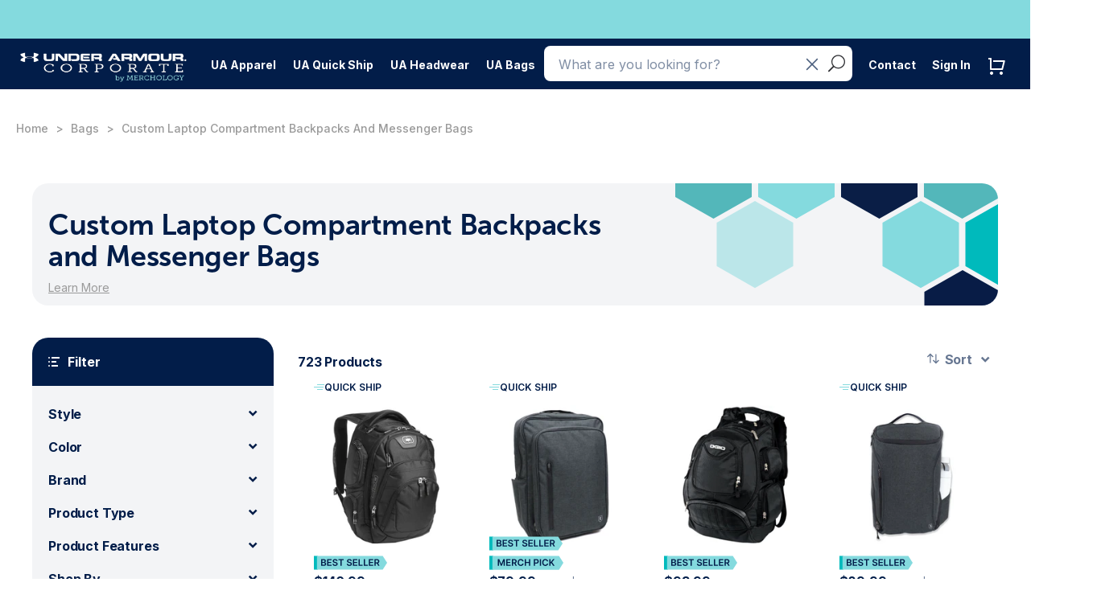

--- FILE ---
content_type: text/html; charset=utf-8
request_url: https://uac.merchology.com/collections/laptop-compartment-bags
body_size: 87712
content:

<!doctype html>
<!--[if lt IE 7]><html class="no-js lt-ie9 lt-ie8 lt-ie7" lang="en"> <![endif]-->
<!--[if IE 7]><html class="no-js lt-ie9 lt-ie8" lang="en"> <![endif]-->
<!--[if IE 8]><html class="no-js lt-ie9" lang="en"> <![endif]-->
<!--[if IE 9 ]><html class="ie9 no-js lang="en""> <![endif]-->
<!--[if (gt IE 9)|!(IE)]><!--> <html class="no-js" lang="en"> <!--<![endif]-->
<head>
  

  

































































  <!-- Basic page needs ================================================== -->
  <meta charset="utf-8">
  <meta http-equiv="X-UA-Compatible" content="IE=edge,chrome=1">
  <meta name="viewport" content="width=device-width, initial-scale=1.0,user-scalable=1"/>
  <meta name="robots" content="max-image-preview:large">
  <title>Custom Laptop Compartment Backpacks &amp; Bags | Embroidered Computer Bags</title>

  

  
  <meta class="swiftype" name="title" data-type="string" content="Custom Laptop Compartment Backpacks and Messenger Bags" />
  <meta class='swiftype' name='type' data-type='enum' content='collection' />
  <meta class="swiftype" name="body" data-type="text" content="When traveling, it’s difficult to find a bag that not only offers plenty of free space for an array of your personal belongings to be kept – but also provides an expansive compartment for a laptop to be securely stored. Luckily, this collection of corporate laptop compartment bags has been specifically created to provide just that! Featuring plenty of backpacks and other bag styles with an impressive selection of useful pockets, every single item seen here features a compartment specifically designed to safely hold a laptop at all times. Offering the perfect balance of space and style, each custom bag in this collection is also available for logo personalization. The perfect gift for clients or to be presented to staff members frequently on-the-go, these laptop compartment bags have been expertly designed to last for many years. " />
  <meta class="swiftype" name="url" data-type="enum" content="https://www.merchology.com/collections/laptop-compartment-bags" />
  
    <meta class="swiftype" name="image" data-type="enum" content="//uac.merchology.com/cdn/shop/products/411067_black_flat_front_1024x1024.jpg?v=1756324217" />
  

  
  <meta class="swiftype" name="DISCONTINUED" data-type="integer" content="0" />




  
    <meta name="description" content="At Merchology, we’re here to help you find the right corporate gifts for your team! Shop custom laptop compartment backpacks and messenger bags, and we’ll add your company’s logo! Perfect for company events and giveaways, custom laptop backpacks and bags will show your employees and clients that quality matters to you!">
  

  

  <!-- Noindex and canonical tags ================================================== -->

  

  

  

  

  

  

  
    <!-- request search engines not to index -->
    <meta name="robots" content="noindex">
  

  <link href="//uac.merchology.com/cdn/shop/t/147/assets/favicon.ico?v=77516533586520762111646426817" rel="shortcut icon" />
  <!-- Chrome, Firefox OS and Opera on Android -->
  <meta name="theme-color" content="#021d49">
  <!-- Hreflang tags ================================================== -->
  

  

  <!-- Social meta ================================================== -->
  
<meta property="fb:app_id" content="147881735776">

  <meta property="og:type" content="website">
  <meta property="og:title" content="Custom Laptop Compartment Backpacks &amp; Bags | Embroidered Computer Bags">
  <meta property="og:url" content="https://www.merchology.com/collections/laptop-compartment-bags">
  



  <meta property="og:description" content="At Merchology, we’re here to help you find the right corporate gifts for your team! Shop custom laptop compartment backpacks and messenger bags, and we’ll add your company’s logo! Perfect for company events and giveaways, custom laptop backpacks and bags will show your employees and clients that quality matters to you!">


<meta property="og:site_name" content="Merchology">



  <meta name="twitter:card" content="summary">



  <meta name="twitter:site" content="@Merchology">


  <meta name="twitter:title" content="Custom Laptop Compartment Backpacks &amp; Bags | Embroidered Computer Bags">
	
  		<meta name="twitter:description" content="At Merchology, we’re here to help you find the right corporate gifts for your team! Shop custom laptop compartment backpacks and messenger bags, and we’ll add your company’s logo! Perfect for company ">
	
  
	<meta property="twitter:image" content="https://cdn.shopify.com/s/files/1/0312/6537/files/merch2.jpg?18153645492155932453">
  


  
  <link href="//uac.merchology.com/cdn/shop/t/147/assets/bootstrap.min.css?v=32014701027281363061635955650" rel="stylesheet" type="text/css" media="all" />
  <link rel="stylesheet" type="text/css" href="//cdnjs.cloudflare.com/ajax/libs/cookieconsent2/3.0.3/cookieconsent.min.css" />

  
  <link rel="preconnect" href="https://fonts.googleapis.com">
  <link rel="preconnect" href="https://fonts.gstatic.com" crossorigin>
  <link href="https://fonts.googleapis.com/css2?family=Inter:wght@100..900&display=swap" rel="stylesheet">
  
  <link href="//uac.merchology.com/cdn/shop/t/147/assets/slick.css?v=179661253729407977801664932543" rel="stylesheet" type="text/css" media="all" />
  <link href="//uac.merchology.com/cdn/shop/t/147/assets/style.css?v=56257917162581835001769108430" rel="stylesheet" type="text/css" media="all" />
  <link href="//uac.merchology.com/cdn/shop/t/147/assets/style1.css?v=12704899006535193351759792489" rel="stylesheet" type="text/css" media="all" />
  <link href="//uac.merchology.com/cdn/shop/t/147/assets/elegant_font.css?v=152562154700267769831635955651" rel="stylesheet" type="text/css" media="all" />

  
  

  <!--[if IE]>
    <script type="text/javascript"> var isIEBrowser = 1; </script>
  <![endif]-->

  <!-- Header hook for plugins ================================================== -->

  <script>window.performance && window.performance.mark && window.performance.mark('shopify.content_for_header.start');</script><meta id="shopify-digital-wallet" name="shopify-digital-wallet" content="/3126537/digital_wallets/dialog">
<meta name="shopify-checkout-api-token" content="fe385508f29c750488a4ee32cd44242d">
<link rel="alternate" type="application/atom+xml" title="Feed" href="/collections/laptop-compartment-bags.atom" />
<link rel="next" href="/collections/laptop-compartment-bags?page=2">
<link rel="alternate" type="application/json+oembed" href="https://www.merchology.com/collections/laptop-compartment-bags.oembed">
<script async="async" src="/checkouts/internal/preloads.js?locale=en-US"></script>
<link rel="preconnect" href="https://shop.app" crossorigin="anonymous">
<script async="async" src="https://shop.app/checkouts/internal/preloads.js?locale=en-US&shop_id=3126537" crossorigin="anonymous"></script>
<script id="shopify-features" type="application/json">{"accessToken":"fe385508f29c750488a4ee32cd44242d","betas":["rich-media-storefront-analytics"],"domain":"uac.merchology.com","predictiveSearch":true,"shopId":3126537,"locale":"en"}</script>
<script>var Shopify = Shopify || {};
Shopify.shop = "corporate-apparel.myshopify.com";
Shopify.locale = "en";
Shopify.currency = {"active":"USD","rate":"1.0"};
Shopify.country = "US";
Shopify.theme = {"name":"production","id":120703352922,"schema_name":null,"schema_version":null,"theme_store_id":null,"role":"main"};
Shopify.theme.handle = "null";
Shopify.theme.style = {"id":null,"handle":null};
Shopify.cdnHost = "uac.merchology.com/cdn";
Shopify.routes = Shopify.routes || {};
Shopify.routes.root = "/";</script>
<script type="module">!function(o){(o.Shopify=o.Shopify||{}).modules=!0}(window);</script>
<script>!function(o){function n(){var o=[];function n(){o.push(Array.prototype.slice.apply(arguments))}return n.q=o,n}var t=o.Shopify=o.Shopify||{};t.loadFeatures=n(),t.autoloadFeatures=n()}(window);</script>
<script>
  window.ShopifyPay = window.ShopifyPay || {};
  window.ShopifyPay.apiHost = "shop.app\/pay";
  window.ShopifyPay.redirectState = null;
</script>
<script id="shop-js-analytics" type="application/json">{"pageType":"collection"}</script>
<script defer="defer" async type="module" src="//uac.merchology.com/cdn/shopifycloud/shop-js/modules/v2/client.init-shop-cart-sync_BN7fPSNr.en.esm.js"></script>
<script defer="defer" async type="module" src="//uac.merchology.com/cdn/shopifycloud/shop-js/modules/v2/chunk.common_Cbph3Kss.esm.js"></script>
<script defer="defer" async type="module" src="//uac.merchology.com/cdn/shopifycloud/shop-js/modules/v2/chunk.modal_DKumMAJ1.esm.js"></script>
<script type="module">
  await import("//uac.merchology.com/cdn/shopifycloud/shop-js/modules/v2/client.init-shop-cart-sync_BN7fPSNr.en.esm.js");
await import("//uac.merchology.com/cdn/shopifycloud/shop-js/modules/v2/chunk.common_Cbph3Kss.esm.js");
await import("//uac.merchology.com/cdn/shopifycloud/shop-js/modules/v2/chunk.modal_DKumMAJ1.esm.js");

  window.Shopify.SignInWithShop?.initShopCartSync?.({"fedCMEnabled":true,"windoidEnabled":true});

</script>
<script>
  window.Shopify = window.Shopify || {};
  if (!window.Shopify.featureAssets) window.Shopify.featureAssets = {};
  window.Shopify.featureAssets['shop-js'] = {"shop-cart-sync":["modules/v2/client.shop-cart-sync_CJVUk8Jm.en.esm.js","modules/v2/chunk.common_Cbph3Kss.esm.js","modules/v2/chunk.modal_DKumMAJ1.esm.js"],"init-fed-cm":["modules/v2/client.init-fed-cm_7Fvt41F4.en.esm.js","modules/v2/chunk.common_Cbph3Kss.esm.js","modules/v2/chunk.modal_DKumMAJ1.esm.js"],"init-shop-email-lookup-coordinator":["modules/v2/client.init-shop-email-lookup-coordinator_Cc088_bR.en.esm.js","modules/v2/chunk.common_Cbph3Kss.esm.js","modules/v2/chunk.modal_DKumMAJ1.esm.js"],"init-windoid":["modules/v2/client.init-windoid_hPopwJRj.en.esm.js","modules/v2/chunk.common_Cbph3Kss.esm.js","modules/v2/chunk.modal_DKumMAJ1.esm.js"],"shop-button":["modules/v2/client.shop-button_B0jaPSNF.en.esm.js","modules/v2/chunk.common_Cbph3Kss.esm.js","modules/v2/chunk.modal_DKumMAJ1.esm.js"],"shop-cash-offers":["modules/v2/client.shop-cash-offers_DPIskqss.en.esm.js","modules/v2/chunk.common_Cbph3Kss.esm.js","modules/v2/chunk.modal_DKumMAJ1.esm.js"],"shop-toast-manager":["modules/v2/client.shop-toast-manager_CK7RT69O.en.esm.js","modules/v2/chunk.common_Cbph3Kss.esm.js","modules/v2/chunk.modal_DKumMAJ1.esm.js"],"init-shop-cart-sync":["modules/v2/client.init-shop-cart-sync_BN7fPSNr.en.esm.js","modules/v2/chunk.common_Cbph3Kss.esm.js","modules/v2/chunk.modal_DKumMAJ1.esm.js"],"init-customer-accounts-sign-up":["modules/v2/client.init-customer-accounts-sign-up_CfPf4CXf.en.esm.js","modules/v2/client.shop-login-button_DeIztwXF.en.esm.js","modules/v2/chunk.common_Cbph3Kss.esm.js","modules/v2/chunk.modal_DKumMAJ1.esm.js"],"pay-button":["modules/v2/client.pay-button_CgIwFSYN.en.esm.js","modules/v2/chunk.common_Cbph3Kss.esm.js","modules/v2/chunk.modal_DKumMAJ1.esm.js"],"init-customer-accounts":["modules/v2/client.init-customer-accounts_DQ3x16JI.en.esm.js","modules/v2/client.shop-login-button_DeIztwXF.en.esm.js","modules/v2/chunk.common_Cbph3Kss.esm.js","modules/v2/chunk.modal_DKumMAJ1.esm.js"],"avatar":["modules/v2/client.avatar_BTnouDA3.en.esm.js"],"init-shop-for-new-customer-accounts":["modules/v2/client.init-shop-for-new-customer-accounts_CsZy_esa.en.esm.js","modules/v2/client.shop-login-button_DeIztwXF.en.esm.js","modules/v2/chunk.common_Cbph3Kss.esm.js","modules/v2/chunk.modal_DKumMAJ1.esm.js"],"shop-follow-button":["modules/v2/client.shop-follow-button_BRMJjgGd.en.esm.js","modules/v2/chunk.common_Cbph3Kss.esm.js","modules/v2/chunk.modal_DKumMAJ1.esm.js"],"checkout-modal":["modules/v2/client.checkout-modal_B9Drz_yf.en.esm.js","modules/v2/chunk.common_Cbph3Kss.esm.js","modules/v2/chunk.modal_DKumMAJ1.esm.js"],"shop-login-button":["modules/v2/client.shop-login-button_DeIztwXF.en.esm.js","modules/v2/chunk.common_Cbph3Kss.esm.js","modules/v2/chunk.modal_DKumMAJ1.esm.js"],"lead-capture":["modules/v2/client.lead-capture_DXYzFM3R.en.esm.js","modules/v2/chunk.common_Cbph3Kss.esm.js","modules/v2/chunk.modal_DKumMAJ1.esm.js"],"shop-login":["modules/v2/client.shop-login_CA5pJqmO.en.esm.js","modules/v2/chunk.common_Cbph3Kss.esm.js","modules/v2/chunk.modal_DKumMAJ1.esm.js"],"payment-terms":["modules/v2/client.payment-terms_BxzfvcZJ.en.esm.js","modules/v2/chunk.common_Cbph3Kss.esm.js","modules/v2/chunk.modal_DKumMAJ1.esm.js"]};
</script>
<script>(function() {
  var isLoaded = false;
  function asyncLoad() {
    if (isLoaded) return;
    isLoaded = true;
    var urls = ["https:\/\/s3.amazonaws.com\/rc-prod-cdn\/js\/rc-util-shopify.js?shop=corporate-apparel.myshopify.com","https:\/\/wiser.expertvillagemedia.com\/assets\/js\/wiser_script.js?shop=corporate-apparel.myshopify.com","https:\/\/api-na1.hubapi.com\/scriptloader\/v1\/3048681.js?shop=corporate-apparel.myshopify.com","\/\/backinstock.useamp.com\/widget\/2861_1767153202.js?category=bis\u0026v=6\u0026shop=corporate-apparel.myshopify.com"];
    for (var i = 0; i < urls.length; i++) {
      var s = document.createElement('script');
      s.type = 'text/javascript';
      s.async = true;
      s.src = urls[i];
      var x = document.getElementsByTagName('script')[0];
      x.parentNode.insertBefore(s, x);
    }
  };
  if(window.attachEvent) {
    window.attachEvent('onload', asyncLoad);
  } else {
    window.addEventListener('load', asyncLoad, false);
  }
})();</script>
<script id="__st">var __st={"a":3126537,"offset":-21600,"reqid":"90e1712a-008a-4f40-ac55-0486670635f3-1769899232","pageurl":"uac.merchology.com\/collections\/laptop-compartment-bags","u":"22bb021cc219","p":"collection","rtyp":"collection","rid":97067204698};</script>
<script>window.ShopifyPaypalV4VisibilityTracking = true;</script>
<script id="captcha-bootstrap">!function(){'use strict';const t='contact',e='account',n='new_comment',o=[[t,t],['blogs',n],['comments',n],[t,'customer']],c=[[e,'customer_login'],[e,'guest_login'],[e,'recover_customer_password'],[e,'create_customer']],r=t=>t.map((([t,e])=>`form[action*='/${t}']:not([data-nocaptcha='true']) input[name='form_type'][value='${e}']`)).join(','),a=t=>()=>t?[...document.querySelectorAll(t)].map((t=>t.form)):[];function s(){const t=[...o],e=r(t);return a(e)}const i='password',u='form_key',d=['recaptcha-v3-token','g-recaptcha-response','h-captcha-response',i],f=()=>{try{return window.sessionStorage}catch{return}},m='__shopify_v',_=t=>t.elements[u];function p(t,e,n=!1){try{const o=window.sessionStorage,c=JSON.parse(o.getItem(e)),{data:r}=function(t){const{data:e,action:n}=t;return t[m]||n?{data:e,action:n}:{data:t,action:n}}(c);for(const[e,n]of Object.entries(r))t.elements[e]&&(t.elements[e].value=n);n&&o.removeItem(e)}catch(o){console.error('form repopulation failed',{error:o})}}const l='form_type',E='cptcha';function T(t){t.dataset[E]=!0}const w=window,h=w.document,L='Shopify',v='ce_forms',y='captcha';let A=!1;((t,e)=>{const n=(g='f06e6c50-85a8-45c8-87d0-21a2b65856fe',I='https://cdn.shopify.com/shopifycloud/storefront-forms-hcaptcha/ce_storefront_forms_captcha_hcaptcha.v1.5.2.iife.js',D={infoText:'Protected by hCaptcha',privacyText:'Privacy',termsText:'Terms'},(t,e,n)=>{const o=w[L][v],c=o.bindForm;if(c)return c(t,g,e,D).then(n);var r;o.q.push([[t,g,e,D],n]),r=I,A||(h.body.append(Object.assign(h.createElement('script'),{id:'captcha-provider',async:!0,src:r})),A=!0)});var g,I,D;w[L]=w[L]||{},w[L][v]=w[L][v]||{},w[L][v].q=[],w[L][y]=w[L][y]||{},w[L][y].protect=function(t,e){n(t,void 0,e),T(t)},Object.freeze(w[L][y]),function(t,e,n,w,h,L){const[v,y,A,g]=function(t,e,n){const i=e?o:[],u=t?c:[],d=[...i,...u],f=r(d),m=r(i),_=r(d.filter((([t,e])=>n.includes(e))));return[a(f),a(m),a(_),s()]}(w,h,L),I=t=>{const e=t.target;return e instanceof HTMLFormElement?e:e&&e.form},D=t=>v().includes(t);t.addEventListener('submit',(t=>{const e=I(t);if(!e)return;const n=D(e)&&!e.dataset.hcaptchaBound&&!e.dataset.recaptchaBound,o=_(e),c=g().includes(e)&&(!o||!o.value);(n||c)&&t.preventDefault(),c&&!n&&(function(t){try{if(!f())return;!function(t){const e=f();if(!e)return;const n=_(t);if(!n)return;const o=n.value;o&&e.removeItem(o)}(t);const e=Array.from(Array(32),(()=>Math.random().toString(36)[2])).join('');!function(t,e){_(t)||t.append(Object.assign(document.createElement('input'),{type:'hidden',name:u})),t.elements[u].value=e}(t,e),function(t,e){const n=f();if(!n)return;const o=[...t.querySelectorAll(`input[type='${i}']`)].map((({name:t})=>t)),c=[...d,...o],r={};for(const[a,s]of new FormData(t).entries())c.includes(a)||(r[a]=s);n.setItem(e,JSON.stringify({[m]:1,action:t.action,data:r}))}(t,e)}catch(e){console.error('failed to persist form',e)}}(e),e.submit())}));const S=(t,e)=>{t&&!t.dataset[E]&&(n(t,e.some((e=>e===t))),T(t))};for(const o of['focusin','change'])t.addEventListener(o,(t=>{const e=I(t);D(e)&&S(e,y())}));const B=e.get('form_key'),M=e.get(l),P=B&&M;t.addEventListener('DOMContentLoaded',(()=>{const t=y();if(P)for(const e of t)e.elements[l].value===M&&p(e,B);[...new Set([...A(),...v().filter((t=>'true'===t.dataset.shopifyCaptcha))])].forEach((e=>S(e,t)))}))}(h,new URLSearchParams(w.location.search),n,t,e,['guest_login'])})(!0,!0)}();</script>
<script integrity="sha256-4kQ18oKyAcykRKYeNunJcIwy7WH5gtpwJnB7kiuLZ1E=" data-source-attribution="shopify.loadfeatures" defer="defer" src="//uac.merchology.com/cdn/shopifycloud/storefront/assets/storefront/load_feature-a0a9edcb.js" crossorigin="anonymous"></script>
<script crossorigin="anonymous" defer="defer" src="//uac.merchology.com/cdn/shopifycloud/storefront/assets/shopify_pay/storefront-65b4c6d7.js?v=20250812"></script>
<script data-source-attribution="shopify.dynamic_checkout.dynamic.init">var Shopify=Shopify||{};Shopify.PaymentButton=Shopify.PaymentButton||{isStorefrontPortableWallets:!0,init:function(){window.Shopify.PaymentButton.init=function(){};var t=document.createElement("script");t.src="https://uac.merchology.com/cdn/shopifycloud/portable-wallets/latest/portable-wallets.en.js",t.type="module",document.head.appendChild(t)}};
</script>
<script data-source-attribution="shopify.dynamic_checkout.buyer_consent">
  function portableWalletsHideBuyerConsent(e){var t=document.getElementById("shopify-buyer-consent"),n=document.getElementById("shopify-subscription-policy-button");t&&n&&(t.classList.add("hidden"),t.setAttribute("aria-hidden","true"),n.removeEventListener("click",e))}function portableWalletsShowBuyerConsent(e){var t=document.getElementById("shopify-buyer-consent"),n=document.getElementById("shopify-subscription-policy-button");t&&n&&(t.classList.remove("hidden"),t.removeAttribute("aria-hidden"),n.addEventListener("click",e))}window.Shopify?.PaymentButton&&(window.Shopify.PaymentButton.hideBuyerConsent=portableWalletsHideBuyerConsent,window.Shopify.PaymentButton.showBuyerConsent=portableWalletsShowBuyerConsent);
</script>
<script data-source-attribution="shopify.dynamic_checkout.cart.bootstrap">document.addEventListener("DOMContentLoaded",(function(){function t(){return document.querySelector("shopify-accelerated-checkout-cart, shopify-accelerated-checkout")}if(t())Shopify.PaymentButton.init();else{new MutationObserver((function(e,n){t()&&(Shopify.PaymentButton.init(),n.disconnect())})).observe(document.body,{childList:!0,subtree:!0})}}));
</script>
<link id="shopify-accelerated-checkout-styles" rel="stylesheet" media="screen" href="https://uac.merchology.com/cdn/shopifycloud/portable-wallets/latest/accelerated-checkout-backwards-compat.css" crossorigin="anonymous">
<style id="shopify-accelerated-checkout-cart">
        #shopify-buyer-consent {
  margin-top: 1em;
  display: inline-block;
  width: 100%;
}

#shopify-buyer-consent.hidden {
  display: none;
}

#shopify-subscription-policy-button {
  background: none;
  border: none;
  padding: 0;
  text-decoration: underline;
  font-size: inherit;
  cursor: pointer;
}

#shopify-subscription-policy-button::before {
  box-shadow: none;
}

      </style>

<script>window.performance && window.performance.mark && window.performance.mark('shopify.content_for_header.end');</script>

  <script src="//uac.merchology.com/cdn/shop/t/147/assets/jquery-1.11.3.js?v=171470576117159292311635955649" type="text/javascript"></script>
  <script src="//uac.merchology.com/cdn/shop/t/147/assets/bootstrap.min.js?v=29428992816932961571635955651" type="text/javascript"></script>

  <!-- Pinterest base code -->
  <noscript><img height="1" width="1" style="display:none;" alt="" src="https://ct.pinterest.com/v3/?tid=2615791285943&noscript=1" /></noscript>
  
  
  
    <!-- Google Tag Manager -->
      <noscript><iframe src="//www.googletagmanager.com/ns.html?id=GTM-KQFHWN"
      height="0" width="0" style="display:none;visibility:hidden"></iframe></noscript>
      <script>(function(w,d,s,l,i){w[l]=w[l]||[];w[l].push({'gtm.start':
      new Date().getTime(),event:'gtm.js'});var f=d.getElementsByTagName(s)[0],
      j=d.createElement(s),dl=l!='dataLayer'?'&l='+l:'';j.async=true;j.src=
      '//www.googletagmanager.com/gtm.js?id='+i+dl;f.parentNode.insertBefore(j,f);
      })(window,document,'script','dataLayer','GTM-KQFHWN');</script>
    <!-- End Google Tag Manager -->
  

  

  <!-- Google tag (gtag.js) for GA4 -->
  <script async src="https://www.googletagmanager.com/gtag/js?id=G-JJSR1N54BV"></script>
  <script>
    window.dataLayer = window.dataLayer || [];
    function gtag(){dataLayer.push(arguments);}
    gtag('js', new Date());
    gtag('config', 'G-JJSR1N54BV');
  </script>

  <!-- Start VWO Async SmartCode -->
<link rel="preconnect" href="https://dev.visualwebsiteoptimizer.com" />
<script type='text/javascript' id='vwoCode'>
    _vis_opt_url = document.location.protocol + '//' + document.location.hostname +
        document.location.pathname + "?preview_theme_id=130728853594&" +
        document.location.search.substring(1, ) + document.location.hash;
    window._vwo_code || (function() {
    var account_id=881563,
    _vis_opt_url = window._vis_opt_url || document.URL,
    version=2.0,
    settings_tolerance=2000,
    hide_element='body',
    hide_element_style = 'opacity:0 !important;filter:alpha(opacity=0) !important;background:none !important',
    /* DO NOT EDIT BELOW THIS LINE */
    f=false,w=window,d=document,v=d.querySelector('#vwoCode'),cK='_vwo_'+account_id+'_settings',cc={};try{var c=JSON.parse(localStorage.getItem('_vwo_'+account_id+'_config'));cc=c&&typeof c==='object'?c:{}}catch(e){}var stT=cc.stT==='session'?w.sessionStorage:w.localStorage;code={use_existing_jquery:function(){return typeof use_existing_jquery!=='undefined'?use_existing_jquery:undefined},library_tolerance:function(){return typeof library_tolerance!=='undefined'?library_tolerance:undefined},settings_tolerance:function(){return cc.sT||settings_tolerance},hide_element_style:function(){return'{'+(cc.hES||hide_element_style)+'}'},hide_element:function(){return typeof cc.hE==='string'?cc.hE:hide_element},getVersion:function(){return version},finish:function(){if(!f){f=true;var e=d.getElementById('_vis_opt_path_hides');if(e)e.parentNode.removeChild(e)}},finished:function(){return f},load:function(e){var t=this.getSettings(),n=d.createElement('script'),i=this;if(t){n.textContent=t;d.getElementsByTagName('head')[0].appendChild(n);if(!w.VWO||VWO.caE){stT.removeItem(cK);i.load(e)}}else{n.fetchPriority='high';n.src=e;n.type='text/javascript';n.onerror=function(){_vwo_code.finish()};d.getElementsByTagName('head')[0].appendChild(n)}},getSettings:function(){try{var e=stT.getItem(cK);if(!e){return}e=JSON.parse(e);if(Date.now()>e.e){stT.removeItem(cK);return}return e.s}catch(e){return}},init:function(){if(d.URL.indexOf('__vwo_disable__')>-1)return;var e=this.settings_tolerance();w._vwo_settings_timer=setTimeout(function(){_vwo_code.finish();stT.removeItem(cK)},e);var t=d.currentScript,n=d.createElement('style'),i=this.hide_element(),r=t&&!t.async&&i?i+this.hide_element_style():'',c=d.getElementsByTagName('head')[0];n.setAttribute('id','_vis_opt_path_hides');v&&n.setAttribute('nonce',v.nonce);n.setAttribute('type','text/css');if(n.styleSheet)n.styleSheet.cssText=r;else n.appendChild(d.createTextNode(r));c.appendChild(n);this.load('https://dev.visualwebsiteoptimizer.com/j.php?a='+account_id+'&u='+encodeURIComponent(d.URL)+'&vn='+version)}};w._vwo_code=code;code.init();})();
</script>
<!-- End VWO Async SmartCode -->



  

  <script type="text/javascript">
    (function(c,l,a,r,i,t,y){
        c[a]=c[a]||function(){(c[a].q=c[a].q||[]).push(arguments)};
        t=l.createElement(r);t.async=1;t.src="https://www.clarity.ms/tag/"+i;
        y=l.getElementsByTagName(r)[0];y.parentNode.insertBefore(t,y);
    })(window, document, "clarity", "script", "r84opu3smn");
  </script>
<!-- BEGIN app block: shopify://apps/beast-currency-converter/blocks/doubly/267afa86-a419-4d5b-a61b-556038e7294d -->


	<script>
		var DoublyGlobalCurrency, catchXHR = true, bccAppVersion = 1;
       	var DoublyGlobal = {
			theme : 'flags_theme',
			spanClass : 'money',
			cookieName : '_g1631913497',
			ratesUrl :  'https://init.grizzlyapps.com/9e32c84f0db4f7b1eb40c32bdb0bdea9',
			geoUrl : 'https://currency.grizzlyapps.com/83d400c612f9a099fab8f76dcab73a48',
			shopCurrency : 'USD',
            allowedCurrencies : '["USD","EUR","GBP","CAD","AUD","AFN","ALL","AZN","DZD","AOA","ARS","AMD","AWG","BSD","BHD","BDT","BBD","BYN","BZD","BMD","BTN","BTC","BOB","BAM","BWP","BRL","BND","BGN","BIF","KHR","CVE","XAF","XOF","XPF","CZK","KYD","CLP","CNY","COP","KMF","CDF","CRC","HRK","CUC","CUP","DKK","DJF","DOP","XCD","EGP","ERN","ETB","FKP","FJD","GMD","GEL","GHS","GIP","XAU","GTQ","GGP","GNF","GYD","HTG","HNL","HKD","HUF","ISK","XDR","IDR","IRR","IQD","IMP","ILS","JMD","JPY","JEP","JOD","KZT","KES","KWD","KGS","LAK","LVL","LBP","LSL","LRD","LYD","LTL","MOP","MKD","MGA","MWK","MYR","MVR","MRO","MUR","MXN","MDL","MNT","MAD","MZN","MMK","NAD","NPR","ANG","TWD","NZD","NIO","NGN","KPW","NOK","OMR","PKR","PAB","PGK","PYG","PEN","PHP","PLN","QAR","RON","RUB","RWF","SHP","WST","STD","SVC","SAR","RSD","SCR","SLL","XAG","SGD","SBD","SOS","ZAR","KRW","LKR","SDG","SRD","SZL","SEK","CHF","SYP","TJS","TZS","THB","TOP","TTD","TND","TMT","TRY","UGX","UAH","AED","UYU","UZS","VUV","VEF","VND","YER","ZMW"]',
			countriesJSON : '{"0c9fbda2f60ec2898217462c14a8ca28":"AFN","77825ffc7ed510e4219e27367f50f427":"ALL","25a2b91d530da6d79800c24bec689d61":"USD","6916af863143143036e271f9117caadc":"DZD","36d215ec8ce6c5a767e678b13f50862b":"USD","fb911160ef95c46fb368ef2eff5570c0":"EUR","b3476dae9aa570b88a30abf70a978252":"AOA","0dcfbae12c14fe30dc542b8206e459bd":"XCD","78da38f7ae93bc36b6bd59ca89a8429e":"AZN","00bad30068c0f10b3b77506da947caa2":"ARS","ae7f19edb7b436fcaf57a36430c3d3b0":"AUD","33d5bb379aebcde4d167f033df2d382e":"EUR","9edd33fbd532c66cacf94af4db21dab7":"BSD","925c1d014fbf174114bb903bf2c7bac5":"BHD","7728cea5bac9cde9907b1085712ed9f2":"BDT","749b2ebf8d945c6cf6c5f048c72aaa2a":"AMD","51a5c332372cd72420a791368eece6f8":"BBD","a19904ce7ba5c44cb4d91748288eefe1":"EUR","35e59d62315172a2d1d54dc0dab770e2":"BMD","90719543ee7853da54814bea0989487b":"BTN","a64e8989e48fe1e7d05d23f4e8e9780c":"BOB","12a516dd73e5e53bd31569e4fcc041e6":"BAM","aedbb109003adaf6af69128c4e83cbe2":"BWP","10cfd19a20aae97470c9fbec788b71d6":"NOK","6b1966f4af75004e954a0de3c7fe7c1b":"BRL","a8958ab7798f4aef591661273c373f08":"BZD","950722fea3174745d7dfa0458b3cf71b":"USD","af5b357afe354e75e320a29e2b045978":"SBD","b53c1f894f02b24dcda710f846b6f0b3":"USD","1eb8a653b84f6acca0219cc54beac35f":"BND","181b4e020d6109051fc88ee13fb045ca":"BGN","3024a0f4e34ca7dc9ee76ebd3c519a83":"MMK","b69c9b470097833122f215cf0fa67382":"BIF","df9ace98f7da2dab53a04a99cf75a3de":"BYN","8d516a5655bcd1dd017b946ca6eed9d6":"KHR","1ea38124b279c2416df6b493978da030":"XAF","132df582bdd725b956df4dfe33711f28":"CAD","7322579988573acf8fd138830bc5e884":"CVE","51bc3879ab2a3f057693cb9ec6e45c94":"KYD","3a3cea975adfe6240593cd1e5388120d":"XAF","7bbd9b6a782e6e1e6a117129051aac32":"LKR","60b136c7758c1178ce48c292d65851e5":"XAF","c3c3ac331bcee531802bc9c1712f5c54":"CLP","92035c0407d62963eda165cda28d6114":"CNY","2bd18f873de9138c69de623ee7f04af9":"TWD","6810126b0ee4236a21f0ac1c4fdb6764":"AUD","bcf6ce5201899723a0a06792c6caeed3":"AUD","5a43428b67ab8a57bfbe1088c4b7f42f":"COP","f2b2534365ee9f71fbed5e2afcdca50a":"KMF","f773a4708bf9adfefd6298f12b062124":"EUR","f8ec5d9332715db4eb25a5347286e599":"XAF","92150c6fdab610675a24978b4cfbf368":"CDF","96b30a27a1720ddf1b08cc915d36acab":"NZD","7a7f88e4952e63bfcd9635168264fe45":"CRC","67a7fa7c3712d0f7a9dc50853047e144":"HRK","93d5e4bf2d22ead33ca93c5214b54463":"CUP","fa68eef805d5b746aadfc57d13dda9a9":"EUR","a8c576d30a24ac83a47745f71143946b":"CZK","2b08e971cdcf7ef71b19dc31bc06b34b":"XOF","05604cf68845e754896337a8f344e8fc":"DKK","6a7b45431588328067bcdea71dff5b2a":"XCD","1454a2d0108781f78149c88fc8f36d7b":"DOP","636307c6fe4c4b5f7f8c5d30fd69bd65":"USD","cbe09632afa1023daf096d3c95eb652e":"SVC","d30229b54be75d9af0c2e367659a444d":"XAF","3a17356976367ffbf3dd2cee9d9ebad1":"ETB","b263a08ae41abd42665413977d57598f":"ERN","1d1ad6b40e3d3a78667c18e8f9bcbd31":"EUR","037e3819826f61b753b5f5522720668b":"DKK","e27ad3455ba99e93fcca2d6002a07a96":"FKP","48bbd3a2d035cbaf0147d48d70177188":"GBP","a028125f469669a7318f1177d01951c7":"FJD","e23547145863c2b35236b8e0aed3a1ca":"EUR","20fffcb7953b3a667d99abc2ab8fa599":"EUR","df165264a8ef4d00ff49622f4bdbba44":"EUR","88754724b0746ba01695521f0b7bd554":"EUR","c0deda8719b6bb588d2affcdda0b55c9":"XPF","4b99e0aa7795a20b86ea71bb517e3c1f":"EUR","f622b9c2c0cbbc0ca896148c9c92d897":"DJF","8497791e5f8c69a8f6b5ac7b40407442":"XAF","5479ec9596d2508d9f10a91e35e624a5":"GEL","599a0c6d00669d5a18a073e813ad25c1":"GMD","2a3d1dea32681c822faadda2c7bedc93":"ILS","244b30c0daca97ac92f8dc4d7196a979":"EUR","7e23e62798f68cfe69f385cfc5d24bc2":"GHS","b6564c7e17cce6b08e8c28e9967777cf":"GIP","34bcc718cc321ae168c1f9fc4675d6db":"AUD","eadfe4ad5bf03256d8945fd987b9af1d":"EUR","ac960308358e08e9e02979c2f73640a1":"DKK","4e4fa68feb9fe6e476e4fc4c2b0c29cd":"XCD","9d94ac33984c098a1990dfab46d247ff":"EUR","092b02a88419e23d1756a310d95fdfd0":"USD","b204130dc52fe1ffb1fbcbd9ed9648db":"GTQ","372cb8311b845822dc0f94eef709b010":"GNF","57e542cde098aeba6a4cde0f240030ed":"GYD","6896dc1edf7162438bd6d2e24e81adc8":"HTG","efed88903dcd2f2f97398926dc5ea002":"AUD","f3c832d9f2faa0f2f2d6d8c73af455ca":"EUR","0de5a270cc68ef2a3a302d34e367752c":"HNL","ed0cea31460c29d419378320b9ba2add":"HKD","3566563af041eb64212d8e65c749fb85":"HUF","079927f1a99088814d8bc6a55445016f":"ISK","6401e1998d7987f15b52a3581165ff73":"INR","3c4dd418d1e359368054a5f1f9c9b049":"IDR","b65512eda9d25418e41fccdf473d5579":"IRR","807dba887c5c6e25089c209e0135b7be":"IQD","5b3d9c4d15449457901391acd80adbb1":"EUR","41e21e8c34d6aa3da5b718cf4231390d":"ILS","0dab797ef2bac38eacc418c9f8e15378":"EUR","8966da5d224a004f4cb84804a5f6c688":"XOF","5afe1f34ddec8ef4efc0d0a870cddd61":"JMD","bd9b17731f33daee1dcc16697cdd0cf2":"JPY","d5e688005a94a3e4757619a99f369013":"KZT","80205369a97c21e5b252abfa282346ed":"JOD","3edf06f0c8964eac1c6726937f7f352b":"KES","299afb61e687060e5e66bee8b29799f5":"KPW","04b22e7a99e35a4e6f6514b57cc97ae9":"KRW","0adfee7e28312e24433bcefe25145bce":"KWD","73b4c50df66f6a1a5798982a4039b0b0":"KGS","34b09239ed51e9a61f19a88ab3f7fcea":"LAK","cae77d8621fa4d86b0b92481880a5317":"LBP","bba28a0a3390f1867d6dbdb765c6a4dc":"LSL","77e8fb6bf8a842fbd6b34be76499ebfa":"EUR","d458e452b82fc3f8b22a793a46b9f98d":"LRD","1ae51d98f27604480f17d8fd97cac38a":"LYD","9165792285868d0cba002e56081bb192":"CHF","b7227de55a8695f5e7efe963c8f37580":"EUR","e1dc245d3be5a40f86acdc91ac12ea63":"EUR","1058307c74890a16402e5c523d45ccc4":"MOP","767899052385440a885d7de938daad01":"MGA","42afcbb9ee739cc47c7d1702eb6ce514":"MWK","275edfb0464d6ef42d4ab83e25f2c61f":"MYR","0920c810738edbd92221dc14a20fd857":"MVR","3d49572a28be2f390a459064d1a6fb86":"XOF","4e0781dfb39bff6f61a172fc36311361":"EUR","49216d21984ad4769256a4bda5b8e468":"EUR","7610e93ea7d4c45f7e396acd695cdabd":"MRO","76cae5901fbe4ffc09d33953adb034b1":"MUR","00837c88b2fca5736a8f9d3dc2b07bc5":"MXN","f363cf2859ce0362565e44f1893875a9":"EUR","1dccd443b3eb8235d5b5d5d6da8382dc":"MNT","6c9a5e308c5817eaef3edb3ecb7ad67c":"MDL","1eb3ae043c810aa530d470446f31feeb":"EUR","223989fc8d5283e598bde9d0073dd319":"XCD","f95322c1726fb8beb6a49e69f406062e":"MAD","ac1cd746ee4b708a441ff9e4fb36ac4c":"MZN","738079a8cc1ec3c3e2129b1e243fc759":"OMR","dfbe6bca2b81e38c0a9c080424b1d059":"NAD","c768fd9e960be7a96a15f3fe01180b75":"AUD","611b83f00e115fa1bd82798e0880237c":"NPR","ae260c648e19c69d011aaf48cf5f66ef":"EUR","27e53f66add17b02c21300e3e431c533":"ANG","718605db25ac86e0a81169c100c42433":"AWG","42df8577e98085941b5516769691614d":"ANG","ea5260e4f756a54ed674938e72b8468b":"USD","5825c0e889637e79beca81650c4c1ac3":"XPF","95f82d217678c6bcb292b8fc7682234f":"VUV","5b1e176938f4fc1e6522b9f9151d42d6":"NZD","4ec181c3cff3032f67d94739e0e8737d":"NIO","b3301ed2070ec7aceb5be3b5dcc07ad9":"XOF","cb1d6534badc367e8dd9d40ded713069":"NGN","0511d3f5aac43354944b18475222f917":"NZD","cc055af6be2b737d4707a96a552198ee":"AUD","3e08b5ba3280cdc6e122982b8d112784":"NOK","cac21d3c62a7eb45ee19b3ce11a5fbdf":"USD","8de2e7ca50fc23e4bd3bdad52af3037a":"USD","8ada16d7e26335f17caa2acb955e4c63":"USD","c2f8a60ae14932219e028d614e527959":"USD","e79c4eeea8288d0e262d1d406a7e66f8":"USD","58c5e67c7a17d3741c98f44625f55756":"PKR","e02107346a74b3d630cc6b3711a88536":"PAB","41a47e227563d31fdc856d695d3d1844":"PGK","6ed7fa60539658265859ef7d48f07785":"PYG","90d2c82a2026996f3108f8b150828939":"PEN","e0ee9955cb9435aa9069cb193c54ef08":"PHP","d5bb7b09f2c1d285f61754cdeb4fdd0a":"NZD","e47a66a04fc75e67aa65a0130d88c289":"PLN","fa5ec300d94ca4e8726f3324a7221e15":"EUR","da7dc0acf54f11a299598d5c1abc5961":"XOF","a846d0e7d02f0ec40f36262361c8dd18":"USD","bd68e4c39ab0b7db62f065768d28c62b":"USD","a16006c8c29e90446f0fde04b6e3e88f":"QAR","37e4065a1f7e35bfaef4bbf802897a2a":"EUR","1ccbbd574db7fd92d40a94c7f6725c49":"RON","de553067944fe9a58a174f50fef9f3d1":"RUB","5735bd62d4dc46c38a264768624c5330":"RWF","befcbbe1fc95eec06ccf45a9883d7577":"EUR","9b39639bd0ff46e7623c70ceef74ea51":"SHP","94244557185f84c304bb2373b3534fbc":"XCD","eef4bec625bc2eee7b9c43287bc6e0a9":"XCD","8589dd64d0c84007198df76e131cfc13":"XCD","390af7034abbeab1dea79b0a08e08eb0":"EUR","2bd9b35fa78df0a08155979123b82a6c":"EUR","c845f4e559f39bdfbad73b4ce8ee47bf":"XCD","87336adbbb2d9cf8aa8c3432a8b6925d":"EUR","ae6edefdd8d61735e296170da3e4ec21":"STD","717b8accc93f982d5200c72fc0bd6a2a":"SAR","707862748b5f9e173d8540eed312ed59":"XOF","3f7d04eb7ec8fd8019d5e92429ef11ea":"RSD","27143b90c8dcf38ec194a972b93872f5":"SCR","7ceef5912e0f9e67185881af9935da48":"SLL","7f882944ca9cab2763fbdaa377061464":"SGD","54e8c9819bcbc5b574fb44d54d25aa5a":"EUR","0adb4d2468afd4dbd61c49f7fd36d88b":"VND","924f2e3fa5749228c3c6e8ead75f30b1":"EUR","814976873ee98a5cde52aa91f8e57f42":"SOS","c1834a641b269e2d0a9403dd32baae92":"ZAR","9338d6e26cefddb2528d5b68a06d2717":"USD","1d945ab7aaaf4f9e4d9fd09ea7a949d6":"EUR","23b6672991ae7b379d36b7db29c38ac4":"SDG","a22d9decc47998b44a36a7484c37314e":"SDG","180727061ac3e6a234cf945cb8f119e3":"MAD","3028a629c4affcfdd5b29cc13d065120":"SRD","9a4a9bf6dc7ece97b8625b3f55acb3a2":"NOK","4e42c6cbde70d01c30fa7e227c5a6626":"SZL","25c82ed78d863c8047281fcfd229298a":"SEK","c12b0a6679d4199308210e66eca31c90":"CHF","458da6c10e2b4f09c726a02f06cc15ba":"SYP","c3c261b4d5c775fd0a8a4d58884eabc4":"TJS","237c77ef06d9f28471af18777229408b":"THB","5203b04ab35c5bce320c1ee96cd4e129":"XOF","e9374cb9412edd8f085935f54f91385a":"NZD","4e5207658c6cd6ddb48befc6c4f08682":"TOP","0a9590217a134adfc2371a7e7017b451":"TTD","1a88d8af6e9c7b3aa67835874f0e8769":"AED","596b519ddd104be1202b1680edd788ea":"TND","938f6a602f47ab11611eac75b7d96342":"TRY","4ae4f25295d016c86688f39f21ec4566":"TMT","ebee30ce4ec75b66d21f48b0924328f7":"USD","a7f615f9447cc59bfca778079a3814a3":"AUD","85bdaabd2818943bbc1b467e300a332e":"UGX","8c57fb99483a3e0c56a73bac38519d9a":"UAH","66d327f218b4073155d0b046381ff675":"MKD","4ea695c1a795ba52c92b9f0110aa7b2d":"EGP","9b8c63a775d413d2dd8b68fd572882b4":"GBP","3d44a52383e9ab002dbd337a751479a3":"GBP","cd079ceee5c703f20b34577fb9b368ab":"JEP","3c9ff57d6d41927b2c97b51af715b6ad":"GBP","7a042d8291ccfb63b31c0617e7a1baa1":"TZS","a7ce3de3b5af9a66c927e463f0230223":"USD","7b4a54aada8152200148585aadbce60e":"USD","76bbb5b1aa821625238326d161269297":"XOF","46f7033bc00aeb7b684f462ffb338f74":"UYU","d7e82bf061f52352d475f1affe3639db":"UZS","cfebc08fb2c603c307ec34e3ba26b0cf":"VEF","e7a84add1a61f63eb41939981e823bf1":"XPF","88207eabcca4cd20581678e66f05a864":"WST","ab1ac5bf7c0d655900deaee5707ff90c":"YER","745b69ef9b6a4cffad40699f6bbd6d45":"ZMW","88e80faafe1bfca1109be2d97aa40c54":"EUR"}',
			currencyMessage : 'All orders are processed in USD. While the content of your cart is currently displayed in <span class="selected-currency"></span>, you will checkout using USD at the most current exchange rate.',
            currencyFormat : 'money_with_currency_format',
			euroFormat : 'amount',
            removeDecimals : 0,
            roundDecimals : 0,
            roundTo : '99',
            autoSwitch : 1,
			showPriceOnHover : 1,
            showCurrencyMessage : false,
			hideConverter : '0',
			forceJqueryLoad : false,
			beeketing : true,
			themeScript : '',
			customerScriptBefore : '',
			customerScriptAfter : '',
			debug: false
		};

		<!-- inline script: fixes + various plugin js functions -->
		DoublyGlobal.themeScript = "if(DoublyGlobal.debug) debugger;dbGenericFixes=true; \/* hide generic *\/ if(window.location.href.indexOf('\/checkouts') != -1 || window.location.href.indexOf('\/password') != -1 || window.location.href.indexOf('\/orders') != -1) { const doublyStylesHide = document.createElement('style'); doublyStylesHide.textContent = ` .doubly-float, .doubly-wrapper { display:none !important; } `; document.head.appendChild(doublyStylesHide); } \/* generic code to add money, message, convert with retry *\/ function genericConvert(){ if (typeof doublyAddMessage !== 'undefined') doublyAddMessage(); if (typeof doublyAddMoney !== 'undefined') doublyAddMoney(); if (typeof doublyResetMoney !== 'undefined') doublyResetMoney(); DoublyCurrency.convertAll(); initExtraFeatures(); } window.doublyChangeEvent = function(e) { var numRetries = (typeof doublyIntervalTries !== 'undefined' ? doublyIntervalTries : 6); var timeout = (typeof doublyIntervalTime !== 'undefined' ? doublyIntervalTime : 400); clearInterval(window.doublyInterval); \/* quick convert *\/ setTimeout(genericConvert, 50); \/* retry *\/ window.doublyInterval = setInterval(function() { try{ genericConvert(); } catch (e) { clearInterval(window.doublyInterval); } if (numRetries-- <= 0) clearInterval(window.doublyInterval); }, timeout); }; \/* bind events *\/ ['mouseup', 'change', 'input', 'scroll'].forEach(function(event) { document.removeEventListener(event, doublyChangeEvent); document.addEventListener(event, doublyChangeEvent); }); \/* for ajax cart *\/ jQueryGrizzly(document).unbind('ajaxComplete.doublyGenericFix'); jQueryGrizzly(document).bind('ajaxComplete.doublyGenericFix', doublyChangeEvent);";
                    DoublyGlobal.initNiceSelect = function(){
                        !function(e) {
                            e.fn.niceSelect = function() {
                                this.each(function() {
                                    var s = e(this);
                                    var t = s.next()
                                    , n = s.find('option')
                                    , a = s.find('option:selected');
                                    t.find('.current').html('<span class="flags flags-' + a.data('country') + '"></span> &nbsp;' + a.data('display') || a.text());
                                }),
                                e(document).off('.nice_select'),
                                e(document).on('click.nice_select', '.doubly-nice-select.doubly-nice-select', function(s) {
                                    var t = e(this);
                                    e('.doubly-nice-select').not(t).removeClass('open'),
                                    t.toggleClass('open'),
                                    t.hasClass('open') ? (t.find('.option'),
                                    t.find('.focus').removeClass('focus'),
                                    t.find('.selected').addClass('focus')) : t.focus()
                                }),
                                e(document).on('click.nice_select', function(s) {
                                    0 === e(s.target).closest('.doubly-nice-select').length && e('.doubly-nice-select').removeClass('open').find('.option')
                                }),
                                e(document).on('click.nice_select', '.doubly-nice-select .option', function(s) {
                                    var t = e(this);
                                    e('.doubly-nice-select').each(function() {
                                        var s = e(this).find('.option[data-value="' + t.data('value') + '"]')
                                        , n = s.closest('.doubly-nice-select');
                                        n.find('.selected').removeClass('selected'),
                                        s.addClass('selected');
                                        var a = '<span class="flags flags-' + s.data('country') + '"></span> &nbsp;' + s.data('display') || s.text();
                                        n.find('.current').html(a),
                                        n.prev('select').val(s.data('value')).trigger('change')
                                    })
                                }),
                                e(document).on('keydown.nice_select', '.doubly-nice-select', function(s) {
                                    var t = e(this)
                                    , n = e(t.find('.focus') || t.find('.list .option.selected'));
                                    if (32 == s.keyCode || 13 == s.keyCode)
                                        return t.hasClass('open') ? n.trigger('click') : t.trigger('click'),
                                        !1;
                                    if (40 == s.keyCode)
                                        return t.hasClass('open') ? n.next().length > 0 && (t.find('.focus').removeClass('focus'),
                                        n.next().addClass('focus')) : t.trigger('click'),
                                        !1;
                                    if (38 == s.keyCode)
                                        return t.hasClass('open') ? n.prev().length > 0 && (t.find('.focus').removeClass('focus'),
                                        n.prev().addClass('focus')) : t.trigger('click'),
                                        !1;
                                    if (27 == s.keyCode)
                                        t.hasClass('open') && t.trigger('click');
                                    else if (9 == s.keyCode && t.hasClass('open'))
                                        return !1
                                })
                            }
                        }(jQueryGrizzly);
                    };
                DoublyGlobal.addSelect = function(){
                    /* add select in select wrapper or body */  
                    if (jQueryGrizzly('.doubly-wrapper').length>0) { 
                        var doublyWrapper = '.doubly-wrapper';
                    } else if (jQueryGrizzly('.doubly-float').length==0) {
                        var doublyWrapper = '.doubly-float';
                        jQueryGrizzly('body').append('<div class="doubly-float"></div>');
                    }
                    document.querySelectorAll(doublyWrapper).forEach(function(el) {
                        el.insertAdjacentHTML('afterbegin', '<select class="currency-switcher right noreplace" name="doubly-currencies"><option value="USD" data-country="United-States" data-currency-symbol="&#36;" data-display="USD">US Dollar</option><option value="EUR" data-country="European-Union" data-currency-symbol="&#8364;" data-display="EUR">Euro</option><option value="GBP" data-country="United-Kingdom" data-currency-symbol="&#163;" data-display="GBP">British Pound Sterling</option><option value="CAD" data-country="Canada" data-currency-symbol="&#36;" data-display="CAD">Canadian Dollar</option><option value="AUD" data-country="Australia" data-currency-symbol="&#36;" data-display="AUD">Australian Dollar</option><option value="AFN" data-country="Afghanistan" data-currency-symbol="&#65;&#102;" data-display="AFN">Afghan Afghani</option><option value="ALL" data-country="Albania" data-currency-symbol="&#76;&#101;&#107;" data-display="ALL">Albanian Lek</option><option value="AZN" data-country="Azerbaijan" data-currency-symbol="&#8380;" data-display="AZN">Azerbaijani Manat</option><option value="DZD" data-country="Algeria" data-currency-symbol="&#1583;&#1580;" data-display="DZD">Algerian Dinar</option><option value="AOA" data-country="Angola" data-currency-symbol="&#75;&#122;" data-display="AOA">Angolan Kwanza</option><option value="ARS" data-country="Argentina" data-currency-symbol="&#36;" data-display="ARS">Argentine Peso</option><option value="AMD" data-country="Armenia" data-currency-symbol="" data-display="AMD">Armenian Dram</option><option value="AWG" data-country="Aruba" data-currency-symbol="&#402;" data-display="AWG">Aruban Florin</option><option value="BSD" data-country="Bahamas" data-currency-symbol="&#36;" data-display="BSD">Bahamian Dollar</option><option value="BHD" data-country="Bahrain" data-currency-symbol=".&#1583;.&#1576;" data-display="BHD">Bahraini Dinar</option><option value="BDT" data-country="Bangladesh" data-currency-symbol="&#2547;" data-display="BDT">Bangladeshi Taka</option><option value="BBD" data-country="Barbados" data-currency-symbol="&#36;" data-display="BBD">Barbadian Dollar</option><option value="BYN" data-country="Belarus" data-currency-symbol="&#112;&#46;" data-display="BYN">Belarusian Ruble</option><option value="BZD" data-country="Belize" data-currency-symbol="&#66;&#90;&#36;" data-display="BZD">Belize Dollar</option><option value="BMD" data-country="Bermuda" data-currency-symbol="&#36;" data-display="BMD">Bermudan Dollar</option><option value="BTN" data-country="Bhutan" data-currency-symbol="&#78;&#117;&#46;" data-display="BTN">Bhutanese Ngultrum</option><option value="BTC" data-country="Bitcoin" data-currency-symbol="BTC" data-display="BTC">Bitcoin</option><option value="BOB" data-country="Bolivia" data-currency-symbol="&#36;&#98;" data-display="BOB">Bolivian Boliviano</option><option value="BAM" data-country="Bosnia-and-Herzegovina" data-currency-symbol="&#75;&#77;" data-display="BAM">Bosnia-Herzegovina Convertible Mark</option><option value="BWP" data-country="Botswana" data-currency-symbol="&#80;" data-display="BWP">Botswanan Pula</option><option value="BRL" data-country="Brazil" data-currency-symbol="&#82;&#36;" data-display="BRL">Brazilian Real</option><option value="BND" data-country="Brunei" data-currency-symbol="&#36;" data-display="BND">Brunei Dollar</option><option value="BGN" data-country="Bulgaria" data-currency-symbol="&#1083;&#1074;" data-display="BGN">Bulgarian Lev</option><option value="BIF" data-country="Burundi" data-currency-symbol="&#70;&#66;&#117;" data-display="BIF">Burundian Franc</option><option value="KHR" data-country="Cambodia" data-currency-symbol="&#6107;" data-display="KHR">Cambodian Riel</option><option value="CVE" data-country="Cape-Verde" data-currency-symbol="&#36;" data-display="CVE">Cape Verdean Escudo</option><option value="XAF" data-country="Gabon" data-currency-symbol="&#70;&#67;&#70;&#65;" data-display="XAF">Central African CFA Franc</option><option value="XOF" data-country="Burkina-Faso" data-currency-symbol="" data-display="XOF">CFA Franc BCEAO</option><option value="XPF" data-country="Wallis-and-Futuna" data-currency-symbol="&#70;" data-display="XPF">CFP Franc</option><option value="CZK" data-country="Czech-Republic" data-currency-symbol="&#75;&#269;" data-display="CZK">Czech Republic Koruna</option><option value="KYD" data-country="Cayman-Islands" data-currency-symbol="&#36;" data-display="KYD">Cayman Islands Dollar</option><option value="CLP" data-country="Chile" data-currency-symbol="&#36;" data-display="CLP">Chilean Peso</option><option value="CNY" data-country="China" data-currency-symbol="&#165;" data-display="CNY">Chinese Yuan</option><option value="COP" data-country="Colombia" data-currency-symbol="&#36;" data-display="COP">Colombian Peso</option><option value="KMF" data-country="Comoros" data-currency-symbol="&#67;&#70;" data-display="KMF">Comorian Franc</option><option value="CDF" data-country="Congo-Democratic" data-currency-symbol="&#70;&#67;" data-display="CDF">Congolese Franc</option><option value="CRC" data-country="Costa-Rica" data-currency-symbol="&#8353;" data-display="CRC">Costa Rican Colon</option><option value="HRK" data-country="Croatia" data-currency-symbol="&#107;&#110;" data-display="HRK">Croatian Kuna</option><option value="CUC" data-country="Cuba" data-currency-symbol="CUC" data-display="CUC">Cuban Convertible Peso</option><option value="CUP" data-country="Cuba" data-currency-symbol="" data-display="CUP">Cuban Peso</option><option value="DKK" data-country="Denmark" data-currency-symbol="&#107;&#114;" data-display="DKK">Danish Krone</option><option value="DJF" data-country="Djibouti" data-currency-symbol="&#70;&#100;&#106;" data-display="DJF">Djiboutian Franc</option><option value="DOP" data-country="Dominican-Republic" data-currency-symbol="&#82;&#68;&#36;" data-display="DOP">Dominican Peso</option><option value="XCD" data-country="Saint-Vincent-and-the-Grenadines" data-currency-symbol="&#36;" data-display="XCD">East Caribbean Dollar</option><option value="EGP" data-country="Egypt" data-currency-symbol="&#163;" data-display="EGP">Egyptian Pound</option><option value="ERN" data-country="Eritrea" data-currency-symbol="ERN" data-display="ERN">Eritrean Nakfa</option><option value="ETB" data-country="Ethiopia" data-currency-symbol="&#66;&#114;" data-display="ETB">Ethiopian Birr</option><option value="FKP" data-country="Falkland-Islands" data-currency-symbol="&#163;" data-display="FKP">Falkland Islands Pound</option><option value="FJD" data-country="Fiji" data-currency-symbol="&#36;" data-display="FJD">Fijian Dollar</option><option value="GMD" data-country="Gambia" data-currency-symbol="&#68;" data-display="GMD">Gambian Dalasi</option><option value="GEL" data-country="Georgia" data-currency-symbol="&#4314;" data-display="GEL">Georgian Lari</option><option value="GHS" data-country="Ghana" data-currency-symbol="&#162;" data-display="GHS">Ghanaian Cedi</option><option value="GIP" data-country="Gibraltar" data-currency-symbol="&#163;" data-display="GIP">Gibraltar Pound</option><option value="XAU" data-country="XAU" data-currency-symbol="XAU" data-display="XAU">Gold Ounce</option><option value="GTQ" data-country="Guatemala" data-currency-symbol="&#81;" data-display="GTQ">Guatemalan Quetzal</option><option value="GGP" data-country="Guernsey" data-currency-symbol="GGP" data-display="GGP">Guernsey Pound</option><option value="GNF" data-country="Guinea" data-currency-symbol="&#70;&#71;" data-display="GNF">Guinean Franc</option><option value="GYD" data-country="Guyana" data-currency-symbol="&#36;" data-display="GYD">Guyanaese Dollar</option><option value="HTG" data-country="Haiti" data-currency-symbol="&#71;" data-display="HTG">Haitian Gourde</option><option value="HNL" data-country="Honduras" data-currency-symbol="&#76;" data-display="HNL">Honduran Lempira</option><option value="HKD" data-country="Hong-Kong" data-currency-symbol="&#36;" data-display="HKD">Hong Kong Dollar</option><option value="HUF" data-country="Hungary" data-currency-symbol="&#70;&#116;" data-display="HUF">Hungarian Forint</option><option value="ISK" data-country="Iceland" data-currency-symbol="&#107;&#114;" data-display="ISK">Icelandic Krona</option><option value="XDR" data-country="IMF" data-currency-symbol="" data-display="XDR">IMF Special Drawing Rights</option><option value="IDR" data-country="Indonesia" data-currency-symbol="&#82;&#112;" data-display="IDR">Indonesian Rupiah</option><option value="IRR" data-country="Iran" data-currency-symbol="&#65020;" data-display="IRR">Iranian Rial</option><option value="IQD" data-country="Iraq" data-currency-symbol="&#1593;.&#1583;" data-display="IQD">Iraqi Dinar</option><option value="IMP" data-country="Isle-of-Man" data-currency-symbol="IMP" data-display="IMP">Isle of Man Pound</option><option value="ILS" data-country="Israel" data-currency-symbol="&#8362;" data-display="ILS">Israeli New Shekel</option><option value="JMD" data-country="Jamaica" data-currency-symbol="&#74;&#36;" data-display="JMD">Jamaican Dollar</option><option value="JPY" data-country="Japan" data-currency-symbol="&#165;" data-display="JPY">Japanese Yen</option><option value="JEP" data-country="Jersey" data-currency-symbol="&#163;" data-display="JEP">Jersey Pound</option><option value="JOD" data-country="Jordan" data-currency-symbol="&#74;&#68;" data-display="JOD">Jordanian Dinar</option><option value="KZT" data-country="Kazakhstan" data-currency-symbol="&#1083;&#1074;" data-display="KZT">Kazakhstani Tenge</option><option value="KES" data-country="Kenya" data-currency-symbol="&#75;&#83;&#104;" data-display="KES">Kenyan Shilling</option><option value="KWD" data-country="Kuwait" data-currency-symbol="&#1583;.&#1603;" data-display="KWD">Kuwaiti Dinar</option><option value="KGS" data-country="Kyrgyzstan" data-currency-symbol="&#1083;&#1074;" data-display="KGS">Kyrgystani Som</option><option value="LAK" data-country="Laos" data-currency-symbol="&#8365;" data-display="LAK">Laotian Kip</option><option value="LVL" data-country="Latvia" data-currency-symbol="&#76;&#115;" data-display="LVL">Latvian Lats</option><option value="LBP" data-country="Lebanon" data-currency-symbol="&#163;" data-display="LBP">Lebanese Pound</option><option value="LSL" data-country="Lesotho" data-currency-symbol="&#76;" data-display="LSL">Lesotho Loti</option><option value="LRD" data-country="Liberia" data-currency-symbol="&#36;" data-display="LRD">Liberian Dollar</option><option value="LYD" data-country="Libya" data-currency-symbol="&#1604;.&#1583;" data-display="LYD">Libyan Dinar</option><option value="LTL" data-country="Lithuania" data-currency-symbol="&#76;&#116;" data-display="LTL">Lithuanian Litas</option><option value="MOP" data-country="Macao" data-currency-symbol="&#77;&#79;&#80;&#36;" data-display="MOP">Macanese Pataca</option><option value="MKD" data-country="Macedonia" data-currency-symbol="&#1076;&#1077;&#1085;" data-display="MKD">Macedonian Denar</option><option value="MGA" data-country="Madagascar" data-currency-symbol="&#65;&#114;" data-display="MGA">Malagasy Ariary</option><option value="MWK" data-country="Malawi" data-currency-symbol="&#77;&#75;" data-display="MWK">Malawian Kwacha</option><option value="MYR" data-country="Malaysia" data-currency-symbol="&#82;&#77;" data-display="MYR">Malaysian Ringgit</option><option value="MVR" data-country="Maldives" data-currency-symbol=".&#1923;" data-display="MVR">Maldivian Rufiyaa</option><option value="MRO" data-country="Mauritania" data-currency-symbol="&#85;&#77;" data-display="MRO">Mauritanian Ouguiya</option><option value="MUR" data-country="Mauritius" data-currency-symbol="&#8360;" data-display="MUR">Mauritian Rupee</option><option value="MXN" data-country="Mexico" data-currency-symbol="&#36;" data-display="MXN">Mexican Peso</option><option value="MDL" data-country="Moldova" data-currency-symbol="&#76;" data-display="MDL">Moldovan Leu</option><option value="MNT" data-country="Mongolia" data-currency-symbol="&#8366;" data-display="MNT">Mongolian Tugrik</option><option value="MAD" data-country="Morocco" data-currency-symbol="&#1583;.&#1605;." data-display="MAD">Moroccan Dirham</option><option value="MZN" data-country="Mozambique" data-currency-symbol="&#77;&#84;" data-display="MZN">Mozambican Metical</option><option value="MMK" data-country="Myanmar" data-currency-symbol="&#75;" data-display="MMK">Myanmar Kyat</option><option value="NAD" data-country="Namibia" data-currency-symbol="&#36;" data-display="NAD">Namibian Dollar</option><option value="NPR" data-country="Nepal" data-currency-symbol="&#8360;" data-display="NPR">Nepalese Rupee</option><option value="ANG" data-country="Curacao" data-currency-symbol="&#402;" data-display="ANG">Netherlands Antillean Guilder</option><option value="TWD" data-country="Taiwan" data-currency-symbol="&#78;&#84;&#36;" data-display="TWD">New Taiwan Dollar</option><option value="NZD" data-country="New-Zealand" data-currency-symbol="&#36;" data-display="NZD">New Zealand Dollar</option><option value="NIO" data-country="Nicaragua" data-currency-symbol="&#67;&#36;" data-display="NIO">Nicaraguan Cordoba</option><option value="NGN" data-country="Nigeria" data-currency-symbol="&#8358;" data-display="NGN">Nigerian Naira</option><option value="KPW" data-country="Korea-North" data-currency-symbol="&#8361;" data-display="KPW">North Korean Won</option><option value="NOK" data-country="Norway" data-currency-symbol="&#107;&#114;" data-display="NOK">Norwegian Krone</option><option value="OMR" data-country="Oman" data-currency-symbol="&#65020;" data-display="OMR">Omani Rial</option><option value="PKR" data-country="Pakistan" data-currency-symbol="&#8360;" data-display="PKR">Pakistani Rupee</option><option value="PAB" data-country="Panama" data-currency-symbol="&#66;&#47;&#46;" data-display="PAB">Panamanian Balboa</option><option value="PGK" data-country="Papua-New-Guinea" data-currency-symbol="&#75;" data-display="PGK">Papua New Guinean Kina</option><option value="PYG" data-country="Paraguay" data-currency-symbol="&#71;&#115;" data-display="PYG">Paraguayan Guarani</option><option value="PEN" data-country="Peru" data-currency-symbol="&#83;&#47;&#46;" data-display="PEN">Peruvian Nuevo Sol</option><option value="PHP" data-country="Philippines" data-currency-symbol="&#8369;" data-display="PHP">Philippine Peso</option><option value="PLN" data-country="Poland" data-currency-symbol="&#122;&#322;" data-display="PLN">Polish Zloty</option><option value="QAR" data-country="Qatar" data-currency-symbol="&#65020;" data-display="QAR">Qatari Rial</option><option value="RON" data-country="Romania" data-currency-symbol="&#108;&#101;&#105;" data-display="RON">Romanian Leu</option><option value="RUB" data-country="Russia" data-currency-symbol="&#1088;&#1091;&#1073;" data-display="RUB">Russian Ruble</option><option value="RWF" data-country="Rwanda" data-currency-symbol="&#1585;.&#1587;" data-display="RWF">Rwandan Franc</option><option value="SHP" data-country="Saint-Helena" data-currency-symbol="&#163;" data-display="SHP">Saint Helena Pound</option><option value="WST" data-country="Samoa" data-currency-symbol="&#87;&#83;&#36;" data-display="WST">Samoan Tala</option><option value="STD" data-country="Sao-Tome-and-Principe" data-currency-symbol="&#68;&#98;" data-display="STD">Sao Tome and Principe Dobra</option><option value="SVC" data-country="El-Salvador" data-currency-symbol="&#36;" data-display="SVC">Salvadoran Colon</option><option value="SAR" data-country="Saudi-Arabia" data-currency-symbol="&#65020;" data-display="SAR">Saudi Riyal</option><option value="RSD" data-country="Serbia" data-currency-symbol="&#1044;&#1080;&#1085;&#46;" data-display="RSD">Serbian Dinar</option><option value="SCR" data-country="Seychelles" data-currency-symbol="&#8360;" data-display="SCR">Seychellois Rupee</option><option value="SLL" data-country="Sierra-Leone" data-currency-symbol="&#76;&#101;" data-display="SLL">Sierra Leonean Leone</option><option value="XAG" data-country="XAG" data-currency-symbol="XAG" data-display="XAG">Silver Ounce</option><option value="SGD" data-country="Singapore" data-currency-symbol="&#36;" data-display="SGD">Singapore Dollar</option><option value="SBD" data-country="Solomon-Islands" data-currency-symbol="&#36;" data-display="SBD">Solomon Islands Dollar</option><option value="SOS" data-country="Somalia" data-currency-symbol="&#83;" data-display="SOS">Somali Shilling</option><option value="ZAR" data-country="South-Africa" data-currency-symbol="&#82;" data-display="ZAR">South African Rand</option><option value="KRW" data-country="Korea-South" data-currency-symbol="&#8361;" data-display="KRW">South Korean Won</option><option value="LKR" data-country="Sri-Lanka" data-currency-symbol="&#8360;" data-display="LKR">Sri Lankan Rupee</option><option value="SDG" data-country="Sudan" data-currency-symbol="&#163;" data-display="SDG">Sudanese Pound</option><option value="SRD" data-country="Suriname" data-currency-symbol="&#36;" data-display="SRD">Surinamese Dollar</option><option value="SZL" data-country="Swaziland" data-currency-symbol="&#76;" data-display="SZL">Swazi Lilangeni</option><option value="SEK" data-country="Sweden" data-currency-symbol="&#107;&#114;" data-display="SEK">Swedish Krona</option><option value="CHF" data-country="Switzerland" data-currency-symbol="&#67;&#72;&#70;" data-display="CHF">Swiss Franc</option><option value="SYP" data-country="Syria" data-currency-symbol="&#163;" data-display="SYP">Syrian Pound</option><option value="TJS" data-country="Tajikistan" data-currency-symbol="&#84;&#74;&#83;" data-display="TJS">Tajikistani Somoni</option><option value="TZS" data-country="Tanzania" data-currency-symbol="" data-display="TZS">Tanzanian Shilling</option><option value="THB" data-country="Thailand" data-currency-symbol="&#3647;" data-display="THB">Thai Baht</option><option value="TOP" data-country="Tonga" data-currency-symbol="&#84;&#36;" data-display="TOP">Tongan Paʻanga</option><option value="TTD" data-country="Trinidad-and-Tobago" data-currency-symbol="&#36;" data-display="TTD">Trinidad and Tobago Dollar</option><option value="TND" data-country="Tunisia" data-currency-symbol="&#1583;.&#1578;" data-display="TND">Tunisian Dinar</option><option value="TMT" data-country="Turkmenistan" data-currency-symbol="&#109;" data-display="TMT">Turkmenistani Manat</option><option value="TRY" data-country="Turkey" data-currency-symbol="&#8378;" data-display="TRY">Turkish Lira</option><option value="UGX" data-country="Uganda" data-currency-symbol="&#85;&#83;&#104;" data-display="UGX">Ugandan Shilling</option><option value="UAH" data-country="Ukraine" data-currency-symbol="&#8372;" data-display="UAH">Ukrainian Hryvnia</option><option value="AED" data-country="United-Arab-Emirates" data-currency-symbol="&#1583;.&#1573;" data-display="AED">United Arab Emirates Dirham</option><option value="UYU" data-country="Uruguay" data-currency-symbol="&#36;&#85;" data-display="UYU">Uruguayan Peso</option><option value="UZS" data-country="Uzbekistan" data-currency-symbol="&#1083;&#1074;" data-display="UZS">Uzbekistan Som</option><option value="VUV" data-country="Vanuatu" data-currency-symbol="&#86;&#84;" data-display="VUV">Vanuatu Vatu</option><option value="VEF" data-country="Venezuela" data-currency-symbol="&#66;&#115;" data-display="VEF">Venezuelan Bolivar</option><option value="VND" data-country="Vietnam" data-currency-symbol="&#8363;" data-display="VND">Vietnamese Dong</option><option value="YER" data-country="Yemen" data-currency-symbol="&#65020;" data-display="YER">Yemeni Rial</option><option value="ZMW" data-country="Zambia" data-currency-symbol="ZMW" data-display="ZMW">Zambian Kwacha</option></select> <div class="doubly-nice-select currency-switcher right" data-nosnippet> <span class="current notranslate"></span> <ul class="list"> <li class="option notranslate" data-value="USD" data-country="United-States" data-currency-symbol="&#36;" data-display="USD"><span class="flags flags-United-States"></span> &nbsp;US Dollar</li><li class="option notranslate" data-value="EUR" data-country="European-Union" data-currency-symbol="&#8364;" data-display="EUR"><span class="flags flags-European-Union"></span> &nbsp;Euro</li><li class="option notranslate" data-value="GBP" data-country="United-Kingdom" data-currency-symbol="&#163;" data-display="GBP"><span class="flags flags-United-Kingdom"></span> &nbsp;British Pound Sterling</li><li class="option notranslate" data-value="CAD" data-country="Canada" data-currency-symbol="&#36;" data-display="CAD"><span class="flags flags-Canada"></span> &nbsp;Canadian Dollar</li><li class="option notranslate" data-value="AUD" data-country="Australia" data-currency-symbol="&#36;" data-display="AUD"><span class="flags flags-Australia"></span> &nbsp;Australian Dollar</li><li class="option notranslate" data-value="AFN" data-country="Afghanistan" data-currency-symbol="&#65;&#102;" data-display="AFN"><span class="flags flags-Afghanistan"></span> &nbsp;Afghan Afghani</li><li class="option notranslate" data-value="ALL" data-country="Albania" data-currency-symbol="&#76;&#101;&#107;" data-display="ALL"><span class="flags flags-Albania"></span> &nbsp;Albanian Lek</li><li class="option notranslate" data-value="AZN" data-country="Azerbaijan" data-currency-symbol="&#8380;" data-display="AZN"><span class="flags flags-Azerbaijan"></span> &nbsp;Azerbaijani Manat</li><li class="option notranslate" data-value="DZD" data-country="Algeria" data-currency-symbol="&#1583;&#1580;" data-display="DZD"><span class="flags flags-Algeria"></span> &nbsp;Algerian Dinar</li><li class="option notranslate" data-value="AOA" data-country="Angola" data-currency-symbol="&#75;&#122;" data-display="AOA"><span class="flags flags-Angola"></span> &nbsp;Angolan Kwanza</li><li class="option notranslate" data-value="ARS" data-country="Argentina" data-currency-symbol="&#36;" data-display="ARS"><span class="flags flags-Argentina"></span> &nbsp;Argentine Peso</li><li class="option notranslate" data-value="AMD" data-country="Armenia" data-currency-symbol="" data-display="AMD"><span class="flags flags-Armenia"></span> &nbsp;Armenian Dram</li><li class="option notranslate" data-value="AWG" data-country="Aruba" data-currency-symbol="&#402;" data-display="AWG"><span class="flags flags-Aruba"></span> &nbsp;Aruban Florin</li><li class="option notranslate" data-value="BSD" data-country="Bahamas" data-currency-symbol="&#36;" data-display="BSD"><span class="flags flags-Bahamas"></span> &nbsp;Bahamian Dollar</li><li class="option notranslate" data-value="BHD" data-country="Bahrain" data-currency-symbol=".&#1583;.&#1576;" data-display="BHD"><span class="flags flags-Bahrain"></span> &nbsp;Bahraini Dinar</li><li class="option notranslate" data-value="BDT" data-country="Bangladesh" data-currency-symbol="&#2547;" data-display="BDT"><span class="flags flags-Bangladesh"></span> &nbsp;Bangladeshi Taka</li><li class="option notranslate" data-value="BBD" data-country="Barbados" data-currency-symbol="&#36;" data-display="BBD"><span class="flags flags-Barbados"></span> &nbsp;Barbadian Dollar</li><li class="option notranslate" data-value="BYN" data-country="Belarus" data-currency-symbol="&#112;&#46;" data-display="BYN"><span class="flags flags-Belarus"></span> &nbsp;Belarusian Ruble</li><li class="option notranslate" data-value="BZD" data-country="Belize" data-currency-symbol="&#66;&#90;&#36;" data-display="BZD"><span class="flags flags-Belize"></span> &nbsp;Belize Dollar</li><li class="option notranslate" data-value="BMD" data-country="Bermuda" data-currency-symbol="&#36;" data-display="BMD"><span class="flags flags-Bermuda"></span> &nbsp;Bermudan Dollar</li><li class="option notranslate" data-value="BTN" data-country="Bhutan" data-currency-symbol="&#78;&#117;&#46;" data-display="BTN"><span class="flags flags-Bhutan"></span> &nbsp;Bhutanese Ngultrum</li><li class="option notranslate" data-value="BTC" data-country="Bitcoin" data-currency-symbol="BTC" data-display="BTC"><span class="flags flags-Bitcoin"></span> &nbsp;Bitcoin</li><li class="option notranslate" data-value="BOB" data-country="Bolivia" data-currency-symbol="&#36;&#98;" data-display="BOB"><span class="flags flags-Bolivia"></span> &nbsp;Bolivian Boliviano</li><li class="option notranslate" data-value="BAM" data-country="Bosnia-and-Herzegovina" data-currency-symbol="&#75;&#77;" data-display="BAM"><span class="flags flags-Bosnia-and-Herzegovina"></span> &nbsp;Bosnia-Herzegovina Convertible Mark</li><li class="option notranslate" data-value="BWP" data-country="Botswana" data-currency-symbol="&#80;" data-display="BWP"><span class="flags flags-Botswana"></span> &nbsp;Botswanan Pula</li><li class="option notranslate" data-value="BRL" data-country="Brazil" data-currency-symbol="&#82;&#36;" data-display="BRL"><span class="flags flags-Brazil"></span> &nbsp;Brazilian Real</li><li class="option notranslate" data-value="BND" data-country="Brunei" data-currency-symbol="&#36;" data-display="BND"><span class="flags flags-Brunei"></span> &nbsp;Brunei Dollar</li><li class="option notranslate" data-value="BGN" data-country="Bulgaria" data-currency-symbol="&#1083;&#1074;" data-display="BGN"><span class="flags flags-Bulgaria"></span> &nbsp;Bulgarian Lev</li><li class="option notranslate" data-value="BIF" data-country="Burundi" data-currency-symbol="&#70;&#66;&#117;" data-display="BIF"><span class="flags flags-Burundi"></span> &nbsp;Burundian Franc</li><li class="option notranslate" data-value="KHR" data-country="Cambodia" data-currency-symbol="&#6107;" data-display="KHR"><span class="flags flags-Cambodia"></span> &nbsp;Cambodian Riel</li><li class="option notranslate" data-value="CVE" data-country="Cape-Verde" data-currency-symbol="&#36;" data-display="CVE"><span class="flags flags-Cape-Verde"></span> &nbsp;Cape Verdean Escudo</li><li class="option notranslate" data-value="XAF" data-country="Gabon" data-currency-symbol="&#70;&#67;&#70;&#65;" data-display="XAF"><span class="flags flags-Gabon"></span> &nbsp;Central African CFA Franc</li><li class="option notranslate" data-value="XOF" data-country="Burkina-Faso" data-currency-symbol="" data-display="XOF"><span class="flags flags-Burkina-Faso"></span> &nbsp;CFA Franc BCEAO</li><li class="option notranslate" data-value="XPF" data-country="Wallis-and-Futuna" data-currency-symbol="&#70;" data-display="XPF"><span class="flags flags-Wallis-and-Futuna"></span> &nbsp;CFP Franc</li><li class="option notranslate" data-value="CZK" data-country="Czech-Republic" data-currency-symbol="&#75;&#269;" data-display="CZK"><span class="flags flags-Czech-Republic"></span> &nbsp;Czech Republic Koruna</li><li class="option notranslate" data-value="KYD" data-country="Cayman-Islands" data-currency-symbol="&#36;" data-display="KYD"><span class="flags flags-Cayman-Islands"></span> &nbsp;Cayman Islands Dollar</li><li class="option notranslate" data-value="CLP" data-country="Chile" data-currency-symbol="&#36;" data-display="CLP"><span class="flags flags-Chile"></span> &nbsp;Chilean Peso</li><li class="option notranslate" data-value="CNY" data-country="China" data-currency-symbol="&#165;" data-display="CNY"><span class="flags flags-China"></span> &nbsp;Chinese Yuan</li><li class="option notranslate" data-value="COP" data-country="Colombia" data-currency-symbol="&#36;" data-display="COP"><span class="flags flags-Colombia"></span> &nbsp;Colombian Peso</li><li class="option notranslate" data-value="KMF" data-country="Comoros" data-currency-symbol="&#67;&#70;" data-display="KMF"><span class="flags flags-Comoros"></span> &nbsp;Comorian Franc</li><li class="option notranslate" data-value="CDF" data-country="Congo-Democratic" data-currency-symbol="&#70;&#67;" data-display="CDF"><span class="flags flags-Congo-Democratic"></span> &nbsp;Congolese Franc</li><li class="option notranslate" data-value="CRC" data-country="Costa-Rica" data-currency-symbol="&#8353;" data-display="CRC"><span class="flags flags-Costa-Rica"></span> &nbsp;Costa Rican Colon</li><li class="option notranslate" data-value="HRK" data-country="Croatia" data-currency-symbol="&#107;&#110;" data-display="HRK"><span class="flags flags-Croatia"></span> &nbsp;Croatian Kuna</li><li class="option notranslate" data-value="CUC" data-country="Cuba" data-currency-symbol="CUC" data-display="CUC"><span class="flags flags-Cuba"></span> &nbsp;Cuban Convertible Peso</li><li class="option notranslate" data-value="CUP" data-country="Cuba" data-currency-symbol="" data-display="CUP"><span class="flags flags-Cuba"></span> &nbsp;Cuban Peso</li><li class="option notranslate" data-value="DKK" data-country="Denmark" data-currency-symbol="&#107;&#114;" data-display="DKK"><span class="flags flags-Denmark"></span> &nbsp;Danish Krone</li><li class="option notranslate" data-value="DJF" data-country="Djibouti" data-currency-symbol="&#70;&#100;&#106;" data-display="DJF"><span class="flags flags-Djibouti"></span> &nbsp;Djiboutian Franc</li><li class="option notranslate" data-value="DOP" data-country="Dominican-Republic" data-currency-symbol="&#82;&#68;&#36;" data-display="DOP"><span class="flags flags-Dominican-Republic"></span> &nbsp;Dominican Peso</li><li class="option notranslate" data-value="XCD" data-country="Saint-Vincent-and-the-Grenadines" data-currency-symbol="&#36;" data-display="XCD"><span class="flags flags-Saint-Vincent-and-the-Grenadines"></span> &nbsp;East Caribbean Dollar</li><li class="option notranslate" data-value="EGP" data-country="Egypt" data-currency-symbol="&#163;" data-display="EGP"><span class="flags flags-Egypt"></span> &nbsp;Egyptian Pound</li><li class="option notranslate" data-value="ERN" data-country="Eritrea" data-currency-symbol="ERN" data-display="ERN"><span class="flags flags-Eritrea"></span> &nbsp;Eritrean Nakfa</li><li class="option notranslate" data-value="ETB" data-country="Ethiopia" data-currency-symbol="&#66;&#114;" data-display="ETB"><span class="flags flags-Ethiopia"></span> &nbsp;Ethiopian Birr</li><li class="option notranslate" data-value="FKP" data-country="Falkland-Islands" data-currency-symbol="&#163;" data-display="FKP"><span class="flags flags-Falkland-Islands"></span> &nbsp;Falkland Islands Pound</li><li class="option notranslate" data-value="FJD" data-country="Fiji" data-currency-symbol="&#36;" data-display="FJD"><span class="flags flags-Fiji"></span> &nbsp;Fijian Dollar</li><li class="option notranslate" data-value="GMD" data-country="Gambia" data-currency-symbol="&#68;" data-display="GMD"><span class="flags flags-Gambia"></span> &nbsp;Gambian Dalasi</li><li class="option notranslate" data-value="GEL" data-country="Georgia" data-currency-symbol="&#4314;" data-display="GEL"><span class="flags flags-Georgia"></span> &nbsp;Georgian Lari</li><li class="option notranslate" data-value="GHS" data-country="Ghana" data-currency-symbol="&#162;" data-display="GHS"><span class="flags flags-Ghana"></span> &nbsp;Ghanaian Cedi</li><li class="option notranslate" data-value="GIP" data-country="Gibraltar" data-currency-symbol="&#163;" data-display="GIP"><span class="flags flags-Gibraltar"></span> &nbsp;Gibraltar Pound</li><li class="option notranslate" data-value="XAU" data-country="XAU" data-currency-symbol="XAU" data-display="XAU"><span class="flags flags-XAU"></span> &nbsp;Gold Ounce</li><li class="option notranslate" data-value="GTQ" data-country="Guatemala" data-currency-symbol="&#81;" data-display="GTQ"><span class="flags flags-Guatemala"></span> &nbsp;Guatemalan Quetzal</li><li class="option notranslate" data-value="GGP" data-country="Guernsey" data-currency-symbol="GGP" data-display="GGP"><span class="flags flags-Guernsey"></span> &nbsp;Guernsey Pound</li><li class="option notranslate" data-value="GNF" data-country="Guinea" data-currency-symbol="&#70;&#71;" data-display="GNF"><span class="flags flags-Guinea"></span> &nbsp;Guinean Franc</li><li class="option notranslate" data-value="GYD" data-country="Guyana" data-currency-symbol="&#36;" data-display="GYD"><span class="flags flags-Guyana"></span> &nbsp;Guyanaese Dollar</li><li class="option notranslate" data-value="HTG" data-country="Haiti" data-currency-symbol="&#71;" data-display="HTG"><span class="flags flags-Haiti"></span> &nbsp;Haitian Gourde</li><li class="option notranslate" data-value="HNL" data-country="Honduras" data-currency-symbol="&#76;" data-display="HNL"><span class="flags flags-Honduras"></span> &nbsp;Honduran Lempira</li><li class="option notranslate" data-value="HKD" data-country="Hong-Kong" data-currency-symbol="&#36;" data-display="HKD"><span class="flags flags-Hong-Kong"></span> &nbsp;Hong Kong Dollar</li><li class="option notranslate" data-value="HUF" data-country="Hungary" data-currency-symbol="&#70;&#116;" data-display="HUF"><span class="flags flags-Hungary"></span> &nbsp;Hungarian Forint</li><li class="option notranslate" data-value="ISK" data-country="Iceland" data-currency-symbol="&#107;&#114;" data-display="ISK"><span class="flags flags-Iceland"></span> &nbsp;Icelandic Krona</li><li class="option notranslate" data-value="XDR" data-country="IMF" data-currency-symbol="" data-display="XDR"><span class="flags flags-IMF"></span> &nbsp;IMF Special Drawing Rights</li><li class="option notranslate" data-value="IDR" data-country="Indonesia" data-currency-symbol="&#82;&#112;" data-display="IDR"><span class="flags flags-Indonesia"></span> &nbsp;Indonesian Rupiah</li><li class="option notranslate" data-value="IRR" data-country="Iran" data-currency-symbol="&#65020;" data-display="IRR"><span class="flags flags-Iran"></span> &nbsp;Iranian Rial</li><li class="option notranslate" data-value="IQD" data-country="Iraq" data-currency-symbol="&#1593;.&#1583;" data-display="IQD"><span class="flags flags-Iraq"></span> &nbsp;Iraqi Dinar</li><li class="option notranslate" data-value="IMP" data-country="Isle-of-Man" data-currency-symbol="IMP" data-display="IMP"><span class="flags flags-Isle-of-Man"></span> &nbsp;Isle of Man Pound</li><li class="option notranslate" data-value="ILS" data-country="Israel" data-currency-symbol="&#8362;" data-display="ILS"><span class="flags flags-Israel"></span> &nbsp;Israeli New Shekel</li><li class="option notranslate" data-value="JMD" data-country="Jamaica" data-currency-symbol="&#74;&#36;" data-display="JMD"><span class="flags flags-Jamaica"></span> &nbsp;Jamaican Dollar</li><li class="option notranslate" data-value="JPY" data-country="Japan" data-currency-symbol="&#165;" data-display="JPY"><span class="flags flags-Japan"></span> &nbsp;Japanese Yen</li><li class="option notranslate" data-value="JEP" data-country="Jersey" data-currency-symbol="&#163;" data-display="JEP"><span class="flags flags-Jersey"></span> &nbsp;Jersey Pound</li><li class="option notranslate" data-value="JOD" data-country="Jordan" data-currency-symbol="&#74;&#68;" data-display="JOD"><span class="flags flags-Jordan"></span> &nbsp;Jordanian Dinar</li><li class="option notranslate" data-value="KZT" data-country="Kazakhstan" data-currency-symbol="&#1083;&#1074;" data-display="KZT"><span class="flags flags-Kazakhstan"></span> &nbsp;Kazakhstani Tenge</li><li class="option notranslate" data-value="KES" data-country="Kenya" data-currency-symbol="&#75;&#83;&#104;" data-display="KES"><span class="flags flags-Kenya"></span> &nbsp;Kenyan Shilling</li><li class="option notranslate" data-value="KWD" data-country="Kuwait" data-currency-symbol="&#1583;.&#1603;" data-display="KWD"><span class="flags flags-Kuwait"></span> &nbsp;Kuwaiti Dinar</li><li class="option notranslate" data-value="KGS" data-country="Kyrgyzstan" data-currency-symbol="&#1083;&#1074;" data-display="KGS"><span class="flags flags-Kyrgyzstan"></span> &nbsp;Kyrgystani Som</li><li class="option notranslate" data-value="LAK" data-country="Laos" data-currency-symbol="&#8365;" data-display="LAK"><span class="flags flags-Laos"></span> &nbsp;Laotian Kip</li><li class="option notranslate" data-value="LVL" data-country="Latvia" data-currency-symbol="&#76;&#115;" data-display="LVL"><span class="flags flags-Latvia"></span> &nbsp;Latvian Lats</li><li class="option notranslate" data-value="LBP" data-country="Lebanon" data-currency-symbol="&#163;" data-display="LBP"><span class="flags flags-Lebanon"></span> &nbsp;Lebanese Pound</li><li class="option notranslate" data-value="LSL" data-country="Lesotho" data-currency-symbol="&#76;" data-display="LSL"><span class="flags flags-Lesotho"></span> &nbsp;Lesotho Loti</li><li class="option notranslate" data-value="LRD" data-country="Liberia" data-currency-symbol="&#36;" data-display="LRD"><span class="flags flags-Liberia"></span> &nbsp;Liberian Dollar</li><li class="option notranslate" data-value="LYD" data-country="Libya" data-currency-symbol="&#1604;.&#1583;" data-display="LYD"><span class="flags flags-Libya"></span> &nbsp;Libyan Dinar</li><li class="option notranslate" data-value="LTL" data-country="Lithuania" data-currency-symbol="&#76;&#116;" data-display="LTL"><span class="flags flags-Lithuania"></span> &nbsp;Lithuanian Litas</li><li class="option notranslate" data-value="MOP" data-country="Macao" data-currency-symbol="&#77;&#79;&#80;&#36;" data-display="MOP"><span class="flags flags-Macao"></span> &nbsp;Macanese Pataca</li><li class="option notranslate" data-value="MKD" data-country="Macedonia" data-currency-symbol="&#1076;&#1077;&#1085;" data-display="MKD"><span class="flags flags-Macedonia"></span> &nbsp;Macedonian Denar</li><li class="option notranslate" data-value="MGA" data-country="Madagascar" data-currency-symbol="&#65;&#114;" data-display="MGA"><span class="flags flags-Madagascar"></span> &nbsp;Malagasy Ariary</li><li class="option notranslate" data-value="MWK" data-country="Malawi" data-currency-symbol="&#77;&#75;" data-display="MWK"><span class="flags flags-Malawi"></span> &nbsp;Malawian Kwacha</li><li class="option notranslate" data-value="MYR" data-country="Malaysia" data-currency-symbol="&#82;&#77;" data-display="MYR"><span class="flags flags-Malaysia"></span> &nbsp;Malaysian Ringgit</li><li class="option notranslate" data-value="MVR" data-country="Maldives" data-currency-symbol=".&#1923;" data-display="MVR"><span class="flags flags-Maldives"></span> &nbsp;Maldivian Rufiyaa</li><li class="option notranslate" data-value="MRO" data-country="Mauritania" data-currency-symbol="&#85;&#77;" data-display="MRO"><span class="flags flags-Mauritania"></span> &nbsp;Mauritanian Ouguiya</li><li class="option notranslate" data-value="MUR" data-country="Mauritius" data-currency-symbol="&#8360;" data-display="MUR"><span class="flags flags-Mauritius"></span> &nbsp;Mauritian Rupee</li><li class="option notranslate" data-value="MXN" data-country="Mexico" data-currency-symbol="&#36;" data-display="MXN"><span class="flags flags-Mexico"></span> &nbsp;Mexican Peso</li><li class="option notranslate" data-value="MDL" data-country="Moldova" data-currency-symbol="&#76;" data-display="MDL"><span class="flags flags-Moldova"></span> &nbsp;Moldovan Leu</li><li class="option notranslate" data-value="MNT" data-country="Mongolia" data-currency-symbol="&#8366;" data-display="MNT"><span class="flags flags-Mongolia"></span> &nbsp;Mongolian Tugrik</li><li class="option notranslate" data-value="MAD" data-country="Morocco" data-currency-symbol="&#1583;.&#1605;." data-display="MAD"><span class="flags flags-Morocco"></span> &nbsp;Moroccan Dirham</li><li class="option notranslate" data-value="MZN" data-country="Mozambique" data-currency-symbol="&#77;&#84;" data-display="MZN"><span class="flags flags-Mozambique"></span> &nbsp;Mozambican Metical</li><li class="option notranslate" data-value="MMK" data-country="Myanmar" data-currency-symbol="&#75;" data-display="MMK"><span class="flags flags-Myanmar"></span> &nbsp;Myanmar Kyat</li><li class="option notranslate" data-value="NAD" data-country="Namibia" data-currency-symbol="&#36;" data-display="NAD"><span class="flags flags-Namibia"></span> &nbsp;Namibian Dollar</li><li class="option notranslate" data-value="NPR" data-country="Nepal" data-currency-symbol="&#8360;" data-display="NPR"><span class="flags flags-Nepal"></span> &nbsp;Nepalese Rupee</li><li class="option notranslate" data-value="ANG" data-country="Curacao" data-currency-symbol="&#402;" data-display="ANG"><span class="flags flags-Curacao"></span> &nbsp;Netherlands Antillean Guilder</li><li class="option notranslate" data-value="TWD" data-country="Taiwan" data-currency-symbol="&#78;&#84;&#36;" data-display="TWD"><span class="flags flags-Taiwan"></span> &nbsp;New Taiwan Dollar</li><li class="option notranslate" data-value="NZD" data-country="New-Zealand" data-currency-symbol="&#36;" data-display="NZD"><span class="flags flags-New-Zealand"></span> &nbsp;New Zealand Dollar</li><li class="option notranslate" data-value="NIO" data-country="Nicaragua" data-currency-symbol="&#67;&#36;" data-display="NIO"><span class="flags flags-Nicaragua"></span> &nbsp;Nicaraguan Cordoba</li><li class="option notranslate" data-value="NGN" data-country="Nigeria" data-currency-symbol="&#8358;" data-display="NGN"><span class="flags flags-Nigeria"></span> &nbsp;Nigerian Naira</li><li class="option notranslate" data-value="KPW" data-country="Korea-North" data-currency-symbol="&#8361;" data-display="KPW"><span class="flags flags-Korea-North"></span> &nbsp;North Korean Won</li><li class="option notranslate" data-value="NOK" data-country="Norway" data-currency-symbol="&#107;&#114;" data-display="NOK"><span class="flags flags-Norway"></span> &nbsp;Norwegian Krone</li><li class="option notranslate" data-value="OMR" data-country="Oman" data-currency-symbol="&#65020;" data-display="OMR"><span class="flags flags-Oman"></span> &nbsp;Omani Rial</li><li class="option notranslate" data-value="PKR" data-country="Pakistan" data-currency-symbol="&#8360;" data-display="PKR"><span class="flags flags-Pakistan"></span> &nbsp;Pakistani Rupee</li><li class="option notranslate" data-value="PAB" data-country="Panama" data-currency-symbol="&#66;&#47;&#46;" data-display="PAB"><span class="flags flags-Panama"></span> &nbsp;Panamanian Balboa</li><li class="option notranslate" data-value="PGK" data-country="Papua-New-Guinea" data-currency-symbol="&#75;" data-display="PGK"><span class="flags flags-Papua-New-Guinea"></span> &nbsp;Papua New Guinean Kina</li><li class="option notranslate" data-value="PYG" data-country="Paraguay" data-currency-symbol="&#71;&#115;" data-display="PYG"><span class="flags flags-Paraguay"></span> &nbsp;Paraguayan Guarani</li><li class="option notranslate" data-value="PEN" data-country="Peru" data-currency-symbol="&#83;&#47;&#46;" data-display="PEN"><span class="flags flags-Peru"></span> &nbsp;Peruvian Nuevo Sol</li><li class="option notranslate" data-value="PHP" data-country="Philippines" data-currency-symbol="&#8369;" data-display="PHP"><span class="flags flags-Philippines"></span> &nbsp;Philippine Peso</li><li class="option notranslate" data-value="PLN" data-country="Poland" data-currency-symbol="&#122;&#322;" data-display="PLN"><span class="flags flags-Poland"></span> &nbsp;Polish Zloty</li><li class="option notranslate" data-value="QAR" data-country="Qatar" data-currency-symbol="&#65020;" data-display="QAR"><span class="flags flags-Qatar"></span> &nbsp;Qatari Rial</li><li class="option notranslate" data-value="RON" data-country="Romania" data-currency-symbol="&#108;&#101;&#105;" data-display="RON"><span class="flags flags-Romania"></span> &nbsp;Romanian Leu</li><li class="option notranslate" data-value="RUB" data-country="Russia" data-currency-symbol="&#1088;&#1091;&#1073;" data-display="RUB"><span class="flags flags-Russia"></span> &nbsp;Russian Ruble</li><li class="option notranslate" data-value="RWF" data-country="Rwanda" data-currency-symbol="&#1585;.&#1587;" data-display="RWF"><span class="flags flags-Rwanda"></span> &nbsp;Rwandan Franc</li><li class="option notranslate" data-value="SHP" data-country="Saint-Helena" data-currency-symbol="&#163;" data-display="SHP"><span class="flags flags-Saint-Helena"></span> &nbsp;Saint Helena Pound</li><li class="option notranslate" data-value="WST" data-country="Samoa" data-currency-symbol="&#87;&#83;&#36;" data-display="WST"><span class="flags flags-Samoa"></span> &nbsp;Samoan Tala</li><li class="option notranslate" data-value="STD" data-country="Sao-Tome-and-Principe" data-currency-symbol="&#68;&#98;" data-display="STD"><span class="flags flags-Sao-Tome-and-Principe"></span> &nbsp;Sao Tome and Principe Dobra</li><li class="option notranslate" data-value="SVC" data-country="El-Salvador" data-currency-symbol="&#36;" data-display="SVC"><span class="flags flags-El-Salvador"></span> &nbsp;Salvadoran Colon</li><li class="option notranslate" data-value="SAR" data-country="Saudi-Arabia" data-currency-symbol="&#65020;" data-display="SAR"><span class="flags flags-Saudi-Arabia"></span> &nbsp;Saudi Riyal</li><li class="option notranslate" data-value="RSD" data-country="Serbia" data-currency-symbol="&#1044;&#1080;&#1085;&#46;" data-display="RSD"><span class="flags flags-Serbia"></span> &nbsp;Serbian Dinar</li><li class="option notranslate" data-value="SCR" data-country="Seychelles" data-currency-symbol="&#8360;" data-display="SCR"><span class="flags flags-Seychelles"></span> &nbsp;Seychellois Rupee</li><li class="option notranslate" data-value="SLL" data-country="Sierra-Leone" data-currency-symbol="&#76;&#101;" data-display="SLL"><span class="flags flags-Sierra-Leone"></span> &nbsp;Sierra Leonean Leone</li><li class="option notranslate" data-value="XAG" data-country="XAG" data-currency-symbol="XAG" data-display="XAG"><span class="flags flags-XAG"></span> &nbsp;Silver Ounce</li><li class="option notranslate" data-value="SGD" data-country="Singapore" data-currency-symbol="&#36;" data-display="SGD"><span class="flags flags-Singapore"></span> &nbsp;Singapore Dollar</li><li class="option notranslate" data-value="SBD" data-country="Solomon-Islands" data-currency-symbol="&#36;" data-display="SBD"><span class="flags flags-Solomon-Islands"></span> &nbsp;Solomon Islands Dollar</li><li class="option notranslate" data-value="SOS" data-country="Somalia" data-currency-symbol="&#83;" data-display="SOS"><span class="flags flags-Somalia"></span> &nbsp;Somali Shilling</li><li class="option notranslate" data-value="ZAR" data-country="South-Africa" data-currency-symbol="&#82;" data-display="ZAR"><span class="flags flags-South-Africa"></span> &nbsp;South African Rand</li><li class="option notranslate" data-value="KRW" data-country="Korea-South" data-currency-symbol="&#8361;" data-display="KRW"><span class="flags flags-Korea-South"></span> &nbsp;South Korean Won</li><li class="option notranslate" data-value="LKR" data-country="Sri-Lanka" data-currency-symbol="&#8360;" data-display="LKR"><span class="flags flags-Sri-Lanka"></span> &nbsp;Sri Lankan Rupee</li><li class="option notranslate" data-value="SDG" data-country="Sudan" data-currency-symbol="&#163;" data-display="SDG"><span class="flags flags-Sudan"></span> &nbsp;Sudanese Pound</li><li class="option notranslate" data-value="SRD" data-country="Suriname" data-currency-symbol="&#36;" data-display="SRD"><span class="flags flags-Suriname"></span> &nbsp;Surinamese Dollar</li><li class="option notranslate" data-value="SZL" data-country="Swaziland" data-currency-symbol="&#76;" data-display="SZL"><span class="flags flags-Swaziland"></span> &nbsp;Swazi Lilangeni</li><li class="option notranslate" data-value="SEK" data-country="Sweden" data-currency-symbol="&#107;&#114;" data-display="SEK"><span class="flags flags-Sweden"></span> &nbsp;Swedish Krona</li><li class="option notranslate" data-value="CHF" data-country="Switzerland" data-currency-symbol="&#67;&#72;&#70;" data-display="CHF"><span class="flags flags-Switzerland"></span> &nbsp;Swiss Franc</li><li class="option notranslate" data-value="SYP" data-country="Syria" data-currency-symbol="&#163;" data-display="SYP"><span class="flags flags-Syria"></span> &nbsp;Syrian Pound</li><li class="option notranslate" data-value="TJS" data-country="Tajikistan" data-currency-symbol="&#84;&#74;&#83;" data-display="TJS"><span class="flags flags-Tajikistan"></span> &nbsp;Tajikistani Somoni</li><li class="option notranslate" data-value="TZS" data-country="Tanzania" data-currency-symbol="" data-display="TZS"><span class="flags flags-Tanzania"></span> &nbsp;Tanzanian Shilling</li><li class="option notranslate" data-value="THB" data-country="Thailand" data-currency-symbol="&#3647;" data-display="THB"><span class="flags flags-Thailand"></span> &nbsp;Thai Baht</li><li class="option notranslate" data-value="TOP" data-country="Tonga" data-currency-symbol="&#84;&#36;" data-display="TOP"><span class="flags flags-Tonga"></span> &nbsp;Tongan Paʻanga</li><li class="option notranslate" data-value="TTD" data-country="Trinidad-and-Tobago" data-currency-symbol="&#36;" data-display="TTD"><span class="flags flags-Trinidad-and-Tobago"></span> &nbsp;Trinidad and Tobago Dollar</li><li class="option notranslate" data-value="TND" data-country="Tunisia" data-currency-symbol="&#1583;.&#1578;" data-display="TND"><span class="flags flags-Tunisia"></span> &nbsp;Tunisian Dinar</li><li class="option notranslate" data-value="TMT" data-country="Turkmenistan" data-currency-symbol="&#109;" data-display="TMT"><span class="flags flags-Turkmenistan"></span> &nbsp;Turkmenistani Manat</li><li class="option notranslate" data-value="TRY" data-country="Turkey" data-currency-symbol="&#8378;" data-display="TRY"><span class="flags flags-Turkey"></span> &nbsp;Turkish Lira</li><li class="option notranslate" data-value="UGX" data-country="Uganda" data-currency-symbol="&#85;&#83;&#104;" data-display="UGX"><span class="flags flags-Uganda"></span> &nbsp;Ugandan Shilling</li><li class="option notranslate" data-value="UAH" data-country="Ukraine" data-currency-symbol="&#8372;" data-display="UAH"><span class="flags flags-Ukraine"></span> &nbsp;Ukrainian Hryvnia</li><li class="option notranslate" data-value="AED" data-country="United-Arab-Emirates" data-currency-symbol="&#1583;.&#1573;" data-display="AED"><span class="flags flags-United-Arab-Emirates"></span> &nbsp;United Arab Emirates Dirham</li><li class="option notranslate" data-value="UYU" data-country="Uruguay" data-currency-symbol="&#36;&#85;" data-display="UYU"><span class="flags flags-Uruguay"></span> &nbsp;Uruguayan Peso</li><li class="option notranslate" data-value="UZS" data-country="Uzbekistan" data-currency-symbol="&#1083;&#1074;" data-display="UZS"><span class="flags flags-Uzbekistan"></span> &nbsp;Uzbekistan Som</li><li class="option notranslate" data-value="VUV" data-country="Vanuatu" data-currency-symbol="&#86;&#84;" data-display="VUV"><span class="flags flags-Vanuatu"></span> &nbsp;Vanuatu Vatu</li><li class="option notranslate" data-value="VEF" data-country="Venezuela" data-currency-symbol="&#66;&#115;" data-display="VEF"><span class="flags flags-Venezuela"></span> &nbsp;Venezuelan Bolivar</li><li class="option notranslate" data-value="VND" data-country="Vietnam" data-currency-symbol="&#8363;" data-display="VND"><span class="flags flags-Vietnam"></span> &nbsp;Vietnamese Dong</li><li class="option notranslate" data-value="YER" data-country="Yemen" data-currency-symbol="&#65020;" data-display="YER"><span class="flags flags-Yemen"></span> &nbsp;Yemeni Rial</li><li class="option notranslate" data-value="ZMW" data-country="Zambia" data-currency-symbol="ZMW" data-display="ZMW"><span class="flags flags-Zambia"></span> &nbsp;Zambian Kwacha</li> </ul> </div>');
                    });
                }
		var bbb = "0";
	</script>
	
	
	<!-- inline styles -->
	<style> 
		
		.flags{background-image:url("https://cdn.shopify.com/extensions/01997e3d-dbe8-7f57-a70f-4120f12c2b07/currency-54/assets/currency-flags.png")}
		.flags-small{background-image:url("https://cdn.shopify.com/extensions/01997e3d-dbe8-7f57-a70f-4120f12c2b07/currency-54/assets/currency-flags-small.png")}
		select.currency-switcher{display:none}.doubly-nice-select{-webkit-tap-highlight-color:transparent;background-color:#fff;border-radius:5px;border:1px solid #e8e8e8;box-sizing:border-box;cursor:pointer;display:block;float:left;font-family:"Helvetica Neue",Arial;font-size:14px;font-weight:400;height:42px;line-height:40px;outline:0;padding-left:12px;padding-right:30px;position:relative;text-align:left!important;transition:none;/*transition:all .2s ease-in-out;*/-webkit-user-select:none;-moz-user-select:none;-ms-user-select:none;user-select:none;white-space:nowrap;width:auto}.doubly-nice-select:hover{border-color:#dbdbdb}.doubly-nice-select.open,.doubly-nice-select:active,.doubly-nice-select:focus{border-color:#88bfff}.doubly-nice-select:after{border-bottom:2px solid #999;border-right:2px solid #999;content:"";display:block;height:5px;box-sizing:content-box;pointer-events:none;position:absolute;right:14px;top:16px;-webkit-transform-origin:66% 66%;transform-origin:66% 66%;-webkit-transform:rotate(45deg);transform:rotate(45deg);transition:transform .15s ease-in-out;width:5px}.doubly-nice-select.open:after{-webkit-transform:rotate(-135deg);transform:rotate(-135deg)}.doubly-nice-select.open .list{opacity:1;pointer-events:auto;-webkit-transform:scale(1) translateY(0);transform:scale(1) translateY(0); z-index:1000000 !important;}.doubly-nice-select.disabled{border-color:#ededed;color:#999;pointer-events:none}.doubly-nice-select.disabled:after{border-color:#ccc}.doubly-nice-select.wide{width:100%}.doubly-nice-select.wide .list{left:0!important;right:0!important}.doubly-nice-select.right{float:right}.doubly-nice-select.right .list{left:auto;right:0}.doubly-nice-select.small{font-size:12px;height:36px;line-height:34px}.doubly-nice-select.small:after{height:4px;width:4px}.flags-Afghanistan,.flags-Albania,.flags-Algeria,.flags-Andorra,.flags-Angola,.flags-Antigua-and-Barbuda,.flags-Argentina,.flags-Armenia,.flags-Aruba,.flags-Australia,.flags-Austria,.flags-Azerbaijan,.flags-Bahamas,.flags-Bahrain,.flags-Bangladesh,.flags-Barbados,.flags-Belarus,.flags-Belgium,.flags-Belize,.flags-Benin,.flags-Bermuda,.flags-Bhutan,.flags-Bitcoin,.flags-Bolivia,.flags-Bosnia-and-Herzegovina,.flags-Botswana,.flags-Brazil,.flags-Brunei,.flags-Bulgaria,.flags-Burkina-Faso,.flags-Burundi,.flags-Cambodia,.flags-Cameroon,.flags-Canada,.flags-Cape-Verde,.flags-Cayman-Islands,.flags-Central-African-Republic,.flags-Chad,.flags-Chile,.flags-China,.flags-Colombia,.flags-Comoros,.flags-Congo-Democratic,.flags-Congo-Republic,.flags-Costa-Rica,.flags-Cote-d_Ivoire,.flags-Croatia,.flags-Cuba,.flags-Curacao,.flags-Cyprus,.flags-Czech-Republic,.flags-Denmark,.flags-Djibouti,.flags-Dominica,.flags-Dominican-Republic,.flags-East-Timor,.flags-Ecuador,.flags-Egypt,.flags-El-Salvador,.flags-Equatorial-Guinea,.flags-Eritrea,.flags-Estonia,.flags-Ethiopia,.flags-European-Union,.flags-Falkland-Islands,.flags-Fiji,.flags-Finland,.flags-France,.flags-Gabon,.flags-Gambia,.flags-Georgia,.flags-Germany,.flags-Ghana,.flags-Gibraltar,.flags-Grecee,.flags-Grenada,.flags-Guatemala,.flags-Guernsey,.flags-Guinea,.flags-Guinea-Bissau,.flags-Guyana,.flags-Haiti,.flags-Honduras,.flags-Hong-Kong,.flags-Hungary,.flags-IMF,.flags-Iceland,.flags-India,.flags-Indonesia,.flags-Iran,.flags-Iraq,.flags-Ireland,.flags-Isle-of-Man,.flags-Israel,.flags-Italy,.flags-Jamaica,.flags-Japan,.flags-Jersey,.flags-Jordan,.flags-Kazakhstan,.flags-Kenya,.flags-Korea-North,.flags-Korea-South,.flags-Kosovo,.flags-Kuwait,.flags-Kyrgyzstan,.flags-Laos,.flags-Latvia,.flags-Lebanon,.flags-Lesotho,.flags-Liberia,.flags-Libya,.flags-Liechtenstein,.flags-Lithuania,.flags-Luxembourg,.flags-Macao,.flags-Macedonia,.flags-Madagascar,.flags-Malawi,.flags-Malaysia,.flags-Maldives,.flags-Mali,.flags-Malta,.flags-Marshall-Islands,.flags-Mauritania,.flags-Mauritius,.flags-Mexico,.flags-Micronesia-_Federated_,.flags-Moldova,.flags-Monaco,.flags-Mongolia,.flags-Montenegro,.flags-Morocco,.flags-Mozambique,.flags-Myanmar,.flags-Namibia,.flags-Nauru,.flags-Nepal,.flags-Netherlands,.flags-New-Zealand,.flags-Nicaragua,.flags-Niger,.flags-Nigeria,.flags-Norway,.flags-Oman,.flags-Pakistan,.flags-Palau,.flags-Panama,.flags-Papua-New-Guinea,.flags-Paraguay,.flags-Peru,.flags-Philippines,.flags-Poland,.flags-Portugal,.flags-Qatar,.flags-Romania,.flags-Russia,.flags-Rwanda,.flags-Saint-Helena,.flags-Saint-Kitts-and-Nevis,.flags-Saint-Lucia,.flags-Saint-Vincent-and-the-Grenadines,.flags-Samoa,.flags-San-Marino,.flags-Sao-Tome-and-Principe,.flags-Saudi-Arabia,.flags-Seborga,.flags-Senegal,.flags-Serbia,.flags-Seychelles,.flags-Sierra-Leone,.flags-Singapore,.flags-Slovakia,.flags-Slovenia,.flags-Solomon-Islands,.flags-Somalia,.flags-South-Africa,.flags-South-Sudan,.flags-Spain,.flags-Sri-Lanka,.flags-Sudan,.flags-Suriname,.flags-Swaziland,.flags-Sweden,.flags-Switzerland,.flags-Syria,.flags-Taiwan,.flags-Tajikistan,.flags-Tanzania,.flags-Thailand,.flags-Togo,.flags-Tonga,.flags-Trinidad-and-Tobago,.flags-Tunisia,.flags-Turkey,.flags-Turkmenistan,.flags-Tuvalu,.flags-Uganda,.flags-Ukraine,.flags-United-Arab-Emirates,.flags-United-Kingdom,.flags-United-States,.flags-Uruguay,.flags-Uzbekistan,.flags-Vanuatu,.flags-Vatican-City,.flags-Venezuela,.flags-Vietnam,.flags-Wallis-and-Futuna,.flags-XAG,.flags-XAU,.flags-XPT,.flags-Yemen,.flags-Zambia,.flags-Zimbabwe{width:30px;height:20px}.doubly-nice-select.small .option{line-height:34px;min-height:34px}.doubly-nice-select .list{background-color:#fff;border-radius:5px;box-shadow:0 0 0 1px rgba(68,68,68,.11);box-sizing:border-box;margin:4px 0 0!important;opacity:0;overflow:scroll;overflow-x:hidden;padding:0;pointer-events:none;position:absolute;top:100%;max-height:260px;left:0;-webkit-transform-origin:50% 0;transform-origin:50% 0;-webkit-transform:scale(.75) translateY(-21px);transform:scale(.75) translateY(-21px);transition:all .2s cubic-bezier(.5,0,0,1.25),opacity .15s ease-out;z-index:100000}.doubly-nice-select .current img,.doubly-nice-select .option img{vertical-align:top;padding-top:10px}.doubly-nice-select .list:hover .option:not(:hover){background-color:transparent!important}.doubly-nice-select .option{font-size:13px !important;float:none!important;text-align:left !important;margin:0px !important;font-family:Helvetica Neue,Arial !important;letter-spacing:normal;text-transform:none;display:block!important;cursor:pointer;font-weight:400;line-height:40px!important;list-style:none;min-height:40px;min-width:55px;margin-bottom:0;outline:0;padding-left:18px!important;padding-right:52px!important;text-align:left;transition:all .2s}.doubly-nice-select .option.focus,.doubly-nice-select .option.selected.focus,.doubly-nice-select .option:hover{background-color:#f6f6f6}.doubly-nice-select .option.selected{font-weight:700}.doubly-nice-select .current img{line-height:45px}.doubly-nice-select.slim{padding:0 18px 0 0;height:20px;line-height:20px;border:0;background:0 0!important}.doubly-nice-select.slim .current .flags{margin-top:0 !important}.doubly-nice-select.slim:after{right:4px;top:6px}.flags{background-repeat:no-repeat;display:block;margin:10px 4px 0 0 !important;float:left}.flags-Zimbabwe{background-position:-5px -5px}.flags-Zambia{background-position:-45px -5px}.flags-Yemen{background-position:-85px -5px}.flags-Vietnam{background-position:-125px -5px}.flags-Venezuela{background-position:-165px -5px}.flags-Vatican-City{background-position:-205px -5px}.flags-Vanuatu{background-position:-245px -5px}.flags-Uzbekistan{background-position:-285px -5px}.flags-Uruguay{background-position:-325px -5px}.flags-United-States{background-position:-365px -5px}.flags-United-Kingdom{background-position:-405px -5px}.flags-United-Arab-Emirates{background-position:-445px -5px}.flags-Ukraine{background-position:-5px -35px}.flags-Uganda{background-position:-45px -35px}.flags-Tuvalu{background-position:-85px -35px}.flags-Turkmenistan{background-position:-125px -35px}.flags-Turkey{background-position:-165px -35px}.flags-Tunisia{background-position:-205px -35px}.flags-Trinidad-and-Tobago{background-position:-245px -35px}.flags-Tonga{background-position:-285px -35px}.flags-Togo{background-position:-325px -35px}.flags-Thailand{background-position:-365px -35px}.flags-Tanzania{background-position:-405px -35px}.flags-Tajikistan{background-position:-445px -35px}.flags-Taiwan{background-position:-5px -65px}.flags-Syria{background-position:-45px -65px}.flags-Switzerland{background-position:-85px -65px}.flags-Sweden{background-position:-125px -65px}.flags-Swaziland{background-position:-165px -65px}.flags-Suriname{background-position:-205px -65px}.flags-Sudan{background-position:-245px -65px}.flags-Sri-Lanka{background-position:-285px -65px}.flags-Spain{background-position:-325px -65px}.flags-South-Sudan{background-position:-365px -65px}.flags-South-Africa{background-position:-405px -65px}.flags-Somalia{background-position:-445px -65px}.flags-Solomon-Islands{background-position:-5px -95px}.flags-Slovenia{background-position:-45px -95px}.flags-Slovakia{background-position:-85px -95px}.flags-Singapore{background-position:-125px -95px}.flags-Sierra-Leone{background-position:-165px -95px}.flags-Seychelles{background-position:-205px -95px}.flags-Serbia{background-position:-245px -95px}.flags-Senegal{background-position:-285px -95px}.flags-Saudi-Arabia{background-position:-325px -95px}.flags-Sao-Tome-and-Principe{background-position:-365px -95px}.flags-San-Marino{background-position:-405px -95px}.flags-Samoa{background-position:-445px -95px}.flags-Saint-Vincent-and-the-Grenadines{background-position:-5px -125px}.flags-Saint-Lucia{background-position:-45px -125px}.flags-Saint-Kitts-and-Nevis{background-position:-85px -125px}.flags-Rwanda{background-position:-125px -125px}.flags-Russia{background-position:-165px -125px}.flags-Romania{background-position:-205px -125px}.flags-Qatar{background-position:-245px -125px}.flags-Portugal{background-position:-285px -125px}.flags-Poland{background-position:-325px -125px}.flags-Philippines{background-position:-365px -125px}.flags-Peru{background-position:-405px -125px}.flags-Paraguay{background-position:-445px -125px}.flags-Papua-New-Guinea{background-position:-5px -155px}.flags-Panama{background-position:-45px -155px}.flags-Palau{background-position:-85px -155px}.flags-Pakistan{background-position:-125px -155px}.flags-Oman{background-position:-165px -155px}.flags-Norway{background-position:-205px -155px}.flags-Nigeria{background-position:-245px -155px}.flags-Niger{background-position:-285px -155px}.flags-Nicaragua{background-position:-325px -155px}.flags-New-Zealand{background-position:-365px -155px}.flags-Netherlands{background-position:-405px -155px}.flags-Nepal{background-position:-445px -155px}.flags-Nauru{background-position:-5px -185px}.flags-Namibia{background-position:-45px -185px}.flags-Myanmar{background-position:-85px -185px}.flags-Mozambique{background-position:-125px -185px}.flags-Morocco{background-position:-165px -185px}.flags-Montenegro{background-position:-205px -185px}.flags-Mongolia{background-position:-245px -185px}.flags-Monaco{background-position:-285px -185px}.flags-Moldova{background-position:-325px -185px}.flags-Micronesia-_Federated_{background-position:-365px -185px}.flags-Mexico{background-position:-405px -185px}.flags-Mauritius{background-position:-445px -185px}.flags-Mauritania{background-position:-5px -215px}.flags-Marshall-Islands{background-position:-45px -215px}.flags-Malta{background-position:-85px -215px}.flags-Mali{background-position:-125px -215px}.flags-Maldives{background-position:-165px -215px}.flags-Malaysia{background-position:-205px -215px}.flags-Malawi{background-position:-245px -215px}.flags-Madagascar{background-position:-285px -215px}.flags-Macedonia{background-position:-325px -215px}.flags-Luxembourg{background-position:-365px -215px}.flags-Lithuania{background-position:-405px -215px}.flags-Liechtenstein{background-position:-445px -215px}.flags-Libya{background-position:-5px -245px}.flags-Liberia{background-position:-45px -245px}.flags-Lesotho{background-position:-85px -245px}.flags-Lebanon{background-position:-125px -245px}.flags-Latvia{background-position:-165px -245px}.flags-Laos{background-position:-205px -245px}.flags-Kyrgyzstan{background-position:-245px -245px}.flags-Kuwait{background-position:-285px -245px}.flags-Kosovo{background-position:-325px -245px}.flags-Korea-South{background-position:-365px -245px}.flags-Korea-North{background-position:-405px -245px}.flags-Kiribati{width:30px;height:20px;background-position:-445px -245px}.flags-Kenya{background-position:-5px -275px}.flags-Kazakhstan{background-position:-45px -275px}.flags-Jordan{background-position:-85px -275px}.flags-Japan{background-position:-125px -275px}.flags-Jamaica{background-position:-165px -275px}.flags-Italy{background-position:-205px -275px}.flags-Israel{background-position:-245px -275px}.flags-Ireland{background-position:-285px -275px}.flags-Iraq{background-position:-325px -275px}.flags-Iran{background-position:-365px -275px}.flags-Indonesia{background-position:-405px -275px}.flags-India{background-position:-445px -275px}.flags-Iceland{background-position:-5px -305px}.flags-Hungary{background-position:-45px -305px}.flags-Honduras{background-position:-85px -305px}.flags-Haiti{background-position:-125px -305px}.flags-Guyana{background-position:-165px -305px}.flags-Guinea{background-position:-205px -305px}.flags-Guinea-Bissau{background-position:-245px -305px}.flags-Guatemala{background-position:-285px -305px}.flags-Grenada{background-position:-325px -305px}.flags-Grecee{background-position:-365px -305px}.flags-Ghana{background-position:-405px -305px}.flags-Germany{background-position:-445px -305px}.flags-Georgia{background-position:-5px -335px}.flags-Gambia{background-position:-45px -335px}.flags-Gabon{background-position:-85px -335px}.flags-France{background-position:-125px -335px}.flags-Finland{background-position:-165px -335px}.flags-Fiji{background-position:-205px -335px}.flags-Ethiopia{background-position:-245px -335px}.flags-Estonia{background-position:-285px -335px}.flags-Eritrea{background-position:-325px -335px}.flags-Equatorial-Guinea{background-position:-365px -335px}.flags-El-Salvador{background-position:-405px -335px}.flags-Egypt{background-position:-445px -335px}.flags-Ecuador{background-position:-5px -365px}.flags-East-Timor{background-position:-45px -365px}.flags-Dominican-Republic{background-position:-85px -365px}.flags-Dominica{background-position:-125px -365px}.flags-Djibouti{background-position:-165px -365px}.flags-Denmark{background-position:-205px -365px}.flags-Czech-Republic{background-position:-245px -365px}.flags-Cyprus{background-position:-285px -365px}.flags-Cuba{background-position:-325px -365px}.flags-Croatia{background-position:-365px -365px}.flags-Cote-d_Ivoire{background-position:-405px -365px}.flags-Costa-Rica{background-position:-445px -365px}.flags-Congo-Republic{background-position:-5px -395px}.flags-Congo-Democratic{background-position:-45px -395px}.flags-Comoros{background-position:-85px -395px}.flags-Colombia{background-position:-125px -395px}.flags-China{background-position:-165px -395px}.flags-Chile{background-position:-205px -395px}.flags-Chad{background-position:-245px -395px}.flags-Central-African-Republic{background-position:-285px -395px}.flags-Cape-Verde{background-position:-325px -395px}.flags-Canada{background-position:-365px -395px}.flags-Cameroon{background-position:-405px -395px}.flags-Cambodia{background-position:-445px -395px}.flags-Burundi{background-position:-5px -425px}.flags-Burkina-Faso{background-position:-45px -425px}.flags-Bulgaria{background-position:-85px -425px}.flags-Brunei{background-position:-125px -425px}.flags-Brazil{background-position:-165px -425px}.flags-Botswana{background-position:-205px -425px}.flags-Bosnia-and-Herzegovina{background-position:-245px -425px}.flags-Bolivia{background-position:-285px -425px}.flags-Bhutan{background-position:-325px -425px}.flags-Benin{background-position:-365px -425px}.flags-Belize{background-position:-405px -425px}.flags-Belgium{background-position:-445px -425px}.flags-Belarus{background-position:-5px -455px}.flags-Barbados{background-position:-45px -455px}.flags-Bangladesh{background-position:-85px -455px}.flags-Bahrain{background-position:-125px -455px}.flags-Bahamas{background-position:-165px -455px}.flags-Azerbaijan{background-position:-205px -455px}.flags-Austria{background-position:-245px -455px}.flags-Australia{background-position:-285px -455px}.flags-Armenia{background-position:-325px -455px}.flags-Argentina{background-position:-365px -455px}.flags-Antigua-and-Barbuda{background-position:-405px -455px}.flags-Andorra{background-position:-445px -455px}.flags-Algeria{background-position:-5px -485px}.flags-Albania{background-position:-45px -485px}.flags-Afghanistan{background-position:-85px -485px}.flags-Bermuda{background-position:-125px -485px}.flags-European-Union{background-position:-165px -485px}.flags-XPT{background-position:-205px -485px}.flags-XAU{background-position:-245px -485px}.flags-XAG{background-position:-285px -485px}.flags-Wallis-and-Futuna{background-position:-325px -485px}.flags-Seborga{background-position:-365px -485px}.flags-Aruba{background-position:-405px -485px}.flags-Angola{background-position:-445px -485px}.flags-Saint-Helena{background-position:-485px -5px}.flags-Macao{background-position:-485px -35px}.flags-Jersey{background-position:-485px -65px}.flags-Isle-of-Man{background-position:-485px -95px}.flags-IMF{background-position:-485px -125px}.flags-Hong-Kong{background-position:-485px -155px}.flags-Guernsey{background-position:-485px -185px}.flags-Gibraltar{background-position:-485px -215px}.flags-Falkland-Islands{background-position:-485px -245px}.flags-Curacao{background-position:-485px -275px}.flags-Cayman-Islands{background-position:-485px -305px}.flags-Bitcoin{background-position:-485px -335px}.flags-small{background-repeat:no-repeat;display:block;margin:5px 3px 0 0 !important;border:1px solid #fff;box-sizing:content-box;float:left}.doubly-nice-select.open .list .flags-small{margin-top:15px  !important}.flags-small.flags-Zimbabwe{width:15px;height:10px;background-position:0 0}.flags-small.flags-Zambia{width:15px;height:10px;background-position:-15px 0}.flags-small.flags-Yemen{width:15px;height:10px;background-position:-30px 0}.flags-small.flags-Vietnam{width:15px;height:10px;background-position:-45px 0}.flags-small.flags-Venezuela{width:15px;height:10px;background-position:-60px 0}.flags-small.flags-Vatican-City{width:15px;height:10px;background-position:-75px 0}.flags-small.flags-Vanuatu{width:15px;height:10px;background-position:-90px 0}.flags-small.flags-Uzbekistan{width:15px;height:10px;background-position:-105px 0}.flags-small.flags-Uruguay{width:15px;height:10px;background-position:-120px 0}.flags-small.flags-United-Kingdom{width:15px;height:10px;background-position:-150px 0}.flags-small.flags-United-Arab-Emirates{width:15px;height:10px;background-position:-165px 0}.flags-small.flags-Ukraine{width:15px;height:10px;background-position:0 -10px}.flags-small.flags-Uganda{width:15px;height:10px;background-position:-15px -10px}.flags-small.flags-Tuvalu{width:15px;height:10px;background-position:-30px -10px}.flags-small.flags-Turkmenistan{width:15px;height:10px;background-position:-45px -10px}.flags-small.flags-Turkey{width:15px;height:10px;background-position:-60px -10px}.flags-small.flags-Tunisia{width:15px;height:10px;background-position:-75px -10px}.flags-small.flags-Trinidad-and-Tobago{width:15px;height:10px;background-position:-90px -10px}.flags-small.flags-Tonga{width:15px;height:10px;background-position:-105px -10px}.flags-small.flags-Togo{width:15px;height:10px;background-position:-120px -10px}.flags-small.flags-Thailand{width:15px;height:10px;background-position:-135px -10px}.flags-small.flags-Tanzania{width:15px;height:10px;background-position:-150px -10px}.flags-small.flags-Tajikistan{width:15px;height:10px;background-position:-165px -10px}.flags-small.flags-Taiwan{width:15px;height:10px;background-position:0 -20px}.flags-small.flags-Syria{width:15px;height:10px;background-position:-15px -20px}.flags-small.flags-Switzerland{width:15px;height:10px;background-position:-30px -20px}.flags-small.flags-Sweden{width:15px;height:10px;background-position:-45px -20px}.flags-small.flags-Swaziland{width:15px;height:10px;background-position:-60px -20px}.flags-small.flags-Suriname{width:15px;height:10px;background-position:-75px -20px}.flags-small.flags-Sudan{width:15px;height:10px;background-position:-90px -20px}.flags-small.flags-Sri-Lanka{width:15px;height:10px;background-position:-105px -20px}.flags-small.flags-Spain{width:15px;height:10px;background-position:-120px -20px}.flags-small.flags-South-Sudan{width:15px;height:10px;background-position:-135px -20px}.flags-small.flags-South-Africa{width:15px;height:10px;background-position:-150px -20px}.flags-small.flags-Somalia{width:15px;height:10px;background-position:-165px -20px}.flags-small.flags-Solomon-Islands{width:15px;height:10px;background-position:0 -30px}.flags-small.flags-Slovenia{width:15px;height:10px;background-position:-15px -30px}.flags-small.flags-Slovakia{width:15px;height:10px;background-position:-30px -30px}.flags-small.flags-Singapore{width:15px;height:10px;background-position:-45px -30px}.flags-small.flags-Sierra-Leone{width:15px;height:10px;background-position:-60px -30px}.flags-small.flags-Seychelles{width:15px;height:10px;background-position:-75px -30px}.flags-small.flags-Serbia{width:15px;height:10px;background-position:-90px -30px}.flags-small.flags-Senegal{width:15px;height:10px;background-position:-105px -30px}.flags-small.flags-Saudi-Arabia{width:15px;height:10px;background-position:-120px -30px}.flags-small.flags-Sao-Tome-and-Principe{width:15px;height:10px;background-position:-135px -30px}.flags-small.flags-San-Marino{width:15px;height:10px;background-position:-150px -30px}.flags-small.flags-Samoa{width:15px;height:10px;background-position:-165px -30px}.flags-small.flags-Saint-Vincent-and-the-Grenadines{width:15px;height:10px;background-position:0 -40px}.flags-small.flags-Saint-Lucia{width:15px;height:10px;background-position:-15px -40px}.flags-small.flags-Saint-Kitts-and-Nevis{width:15px;height:10px;background-position:-30px -40px}.flags-small.flags-Rwanda{width:15px;height:10px;background-position:-45px -40px}.flags-small.flags-Russia{width:15px;height:10px;background-position:-60px -40px}.flags-small.flags-Romania{width:15px;height:10px;background-position:-75px -40px}.flags-small.flags-Qatar{width:15px;height:10px;background-position:-90px -40px}.flags-small.flags-Portugal{width:15px;height:10px;background-position:-105px -40px}.flags-small.flags-Poland{width:15px;height:10px;background-position:-120px -40px}.flags-small.flags-Philippines{width:15px;height:10px;background-position:-135px -40px}.flags-small.flags-Peru{width:15px;height:10px;background-position:-150px -40px}.flags-small.flags-Paraguay{width:15px;height:10px;background-position:-165px -40px}.flags-small.flags-Papua-New-Guinea{width:15px;height:10px;background-position:0 -50px}.flags-small.flags-Panama{width:15px;height:10px;background-position:-15px -50px}.flags-small.flags-Palau{width:15px;height:10px;background-position:-30px -50px}.flags-small.flags-Pakistan{width:15px;height:10px;background-position:-45px -50px}.flags-small.flags-Oman{width:15px;height:10px;background-position:-60px -50px}.flags-small.flags-Norway{width:15px;height:10px;background-position:-75px -50px}.flags-small.flags-Nigeria{width:15px;height:10px;background-position:-90px -50px}.flags-small.flags-Niger{width:15px;height:10px;background-position:-105px -50px}.flags-small.flags-Nicaragua{width:15px;height:10px;background-position:-120px -50px}.flags-small.flags-New-Zealand{width:15px;height:10px;background-position:-135px -50px}.flags-small.flags-Netherlands{width:15px;height:10px;background-position:-150px -50px}.flags-small.flags-Nepal{width:15px;height:10px;background-position:-165px -50px}.flags-small.flags-Nauru{width:15px;height:10px;background-position:0 -60px}.flags-small.flags-Namibia{width:15px;height:10px;background-position:-15px -60px}.flags-small.flags-Myanmar{width:15px;height:10px;background-position:-30px -60px}.flags-small.flags-Mozambique{width:15px;height:10px;background-position:-45px -60px}.flags-small.flags-Morocco{width:15px;height:10px;background-position:-60px -60px}.flags-small.flags-Montenegro{width:15px;height:10px;background-position:-75px -60px}.flags-small.flags-Mongolia{width:15px;height:10px;background-position:-90px -60px}.flags-small.flags-Monaco{width:15px;height:10px;background-position:-105px -60px}.flags-small.flags-Moldova{width:15px;height:10px;background-position:-120px -60px}.flags-small.flags-Micronesia-_Federated_{width:15px;height:10px;background-position:-135px -60px}.flags-small.flags-Mexico{width:15px;height:10px;background-position:-150px -60px}.flags-small.flags-Mauritius{width:15px;height:10px;background-position:-165px -60px}.flags-small.flags-Mauritania{width:15px;height:10px;background-position:0 -70px}.flags-small.flags-Marshall-Islands{width:15px;height:10px;background-position:-15px -70px}.flags-small.flags-Malta{width:15px;height:10px;background-position:-30px -70px}.flags-small.flags-Mali{width:15px;height:10px;background-position:-45px -70px}.flags-small.flags-Maldives{width:15px;height:10px;background-position:-60px -70px}.flags-small.flags-Malaysia{width:15px;height:10px;background-position:-75px -70px}.flags-small.flags-Malawi{width:15px;height:10px;background-position:-90px -70px}.flags-small.flags-Madagascar{width:15px;height:10px;background-position:-105px -70px}.flags-small.flags-Macedonia{width:15px;height:10px;background-position:-120px -70px}.flags-small.flags-Luxembourg{width:15px;height:10px;background-position:-135px -70px}.flags-small.flags-Lithuania{width:15px;height:10px;background-position:-150px -70px}.flags-small.flags-Liechtenstein{width:15px;height:10px;background-position:-165px -70px}.flags-small.flags-Libya{width:15px;height:10px;background-position:0 -80px}.flags-small.flags-Liberia{width:15px;height:10px;background-position:-15px -80px}.flags-small.flags-Lesotho{width:15px;height:10px;background-position:-30px -80px}.flags-small.flags-Lebanon{width:15px;height:10px;background-position:-45px -80px}.flags-small.flags-Latvia{width:15px;height:10px;background-position:-60px -80px}.flags-small.flags-Laos{width:15px;height:10px;background-position:-75px -80px}.flags-small.flags-Kyrgyzstan{width:15px;height:10px;background-position:-90px -80px}.flags-small.flags-Kuwait{width:15px;height:10px;background-position:-105px -80px}.flags-small.flags-Kosovo{width:15px;height:10px;background-position:-120px -80px}.flags-small.flags-Korea-South{width:15px;height:10px;background-position:-135px -80px}.flags-small.flags-Korea-North{width:15px;height:10px;background-position:-150px -80px}.flags-small.flags-Kiribati{width:15px;height:10px;background-position:-165px -80px}.flags-small.flags-Kenya{width:15px;height:10px;background-position:0 -90px}.flags-small.flags-Kazakhstan{width:15px;height:10px;background-position:-15px -90px}.flags-small.flags-Jordan{width:15px;height:10px;background-position:-30px -90px}.flags-small.flags-Japan{width:15px;height:10px;background-position:-45px -90px}.flags-small.flags-Jamaica{width:15px;height:10px;background-position:-60px -90px}.flags-small.flags-Italy{width:15px;height:10px;background-position:-75px -90px}.flags-small.flags-Israel{width:15px;height:10px;background-position:-90px -90px}.flags-small.flags-Ireland{width:15px;height:10px;background-position:-105px -90px}.flags-small.flags-Iraq{width:15px;height:10px;background-position:-120px -90px}.flags-small.flags-Iran{width:15px;height:10px;background-position:-135px -90px}.flags-small.flags-Indonesia{width:15px;height:10px;background-position:-150px -90px}.flags-small.flags-India{width:15px;height:10px;background-position:-165px -90px}.flags-small.flags-Iceland{width:15px;height:10px;background-position:0 -100px}.flags-small.flags-Hungary{width:15px;height:10px;background-position:-15px -100px}.flags-small.flags-Honduras{width:15px;height:10px;background-position:-30px -100px}.flags-small.flags-Haiti{width:15px;height:10px;background-position:-45px -100px}.flags-small.flags-Guyana{width:15px;height:10px;background-position:-60px -100px}.flags-small.flags-Guinea{width:15px;height:10px;background-position:-75px -100px}.flags-small.flags-Guinea-Bissau{width:15px;height:10px;background-position:-90px -100px}.flags-small.flags-Guatemala{width:15px;height:10px;background-position:-105px -100px}.flags-small.flags-Grenada{width:15px;height:10px;background-position:-120px -100px}.flags-small.flags-Grecee{width:15px;height:10px;background-position:-135px -100px}.flags-small.flags-Ghana{width:15px;height:10px;background-position:-150px -100px}.flags-small.flags-Germany{width:15px;height:10px;background-position:-165px -100px}.flags-small.flags-Georgia{width:15px;height:10px;background-position:0 -110px}.flags-small.flags-Gambia{width:15px;height:10px;background-position:-15px -110px}.flags-small.flags-Gabon{width:15px;height:10px;background-position:-30px -110px}.flags-small.flags-France{width:15px;height:10px;background-position:-45px -110px}.flags-small.flags-Finland{width:15px;height:10px;background-position:-60px -110px}.flags-small.flags-Fiji{width:15px;height:10px;background-position:-75px -110px}.flags-small.flags-Ethiopia{width:15px;height:10px;background-position:-90px -110px}.flags-small.flags-Estonia{width:15px;height:10px;background-position:-105px -110px}.flags-small.flags-Eritrea{width:15px;height:10px;background-position:-120px -110px}.flags-small.flags-Equatorial-Guinea{width:15px;height:10px;background-position:-135px -110px}.flags-small.flags-El-Salvador{width:15px;height:10px;background-position:-150px -110px}.flags-small.flags-Egypt{width:15px;height:10px;background-position:-165px -110px}.flags-small.flags-Ecuador{width:15px;height:10px;background-position:0 -120px}.flags-small.flags-East-Timor{width:15px;height:10px;background-position:-15px -120px}.flags-small.flags-Dominican-Republic{width:15px;height:10px;background-position:-30px -120px}.flags-small.flags-Dominica{width:15px;height:10px;background-position:-45px -120px}.flags-small.flags-Djibouti{width:15px;height:10px;background-position:-60px -120px}.flags-small.flags-Denmark{width:15px;height:10px;background-position:-75px -120px}.flags-small.flags-Czech-Republic{width:15px;height:10px;background-position:-90px -120px}.flags-small.flags-Cyprus{width:15px;height:10px;background-position:-105px -120px}.flags-small.flags-Cuba{width:15px;height:10px;background-position:-120px -120px}.flags-small.flags-Croatia{width:15px;height:10px;background-position:-135px -120px}.flags-small.flags-Cote-d_Ivoire{width:15px;height:10px;background-position:-150px -120px}.flags-small.flags-Costa-Rica{width:15px;height:10px;background-position:-165px -120px}.flags-small.flags-Congo-Republic{width:15px;height:10px;background-position:0 -130px}.flags-small.flags-Congo-Democratic{width:15px;height:10px;background-position:-15px -130px}.flags-small.flags-Comoros{width:15px;height:10px;background-position:-30px -130px}.flags-small.flags-Colombia{width:15px;height:10px;background-position:-45px -130px}.flags-small.flags-China{width:15px;height:10px;background-position:-60px -130px}.flags-small.flags-Chile{width:15px;height:10px;background-position:-75px -130px}.flags-small.flags-Chad{width:15px;height:10px;background-position:-90px -130px}.flags-small.flags-Central-African-Republic{width:15px;height:10px;background-position:-105px -130px}.flags-small.flags-Cape-Verde{width:15px;height:10px;background-position:-120px -130px}.flags-small.flags-Canada{width:15px;height:10px;background-position:-135px -130px}.flags-small.flags-Cameroon{width:15px;height:10px;background-position:-150px -130px}.flags-small.flags-Cambodia{width:15px;height:10px;background-position:-165px -130px}.flags-small.flags-Burundi{width:15px;height:10px;background-position:0 -140px}.flags-small.flags-Burkina-Faso{width:15px;height:10px;background-position:-15px -140px}.flags-small.flags-Bulgaria{width:15px;height:10px;background-position:-30px -140px}.flags-small.flags-Brunei{width:15px;height:10px;background-position:-45px -140px}.flags-small.flags-Brazil{width:15px;height:10px;background-position:-60px -140px}.flags-small.flags-Botswana{width:15px;height:10px;background-position:-75px -140px}.flags-small.flags-Bosnia-and-Herzegovina{width:15px;height:10px;background-position:-90px -140px}.flags-small.flags-Bolivia{width:15px;height:10px;background-position:-105px -140px}.flags-small.flags-Bhutan{width:15px;height:10px;background-position:-120px -140px}.flags-small.flags-Benin{width:15px;height:10px;background-position:-135px -140px}.flags-small.flags-Belize{width:15px;height:10px;background-position:-150px -140px}.flags-small.flags-Belgium{width:15px;height:10px;background-position:-165px -140px}.flags-small.flags-Belarus{width:15px;height:10px;background-position:0 -150px}.flags-small.flags-Barbados{width:15px;height:10px;background-position:-15px -150px}.flags-small.flags-Bangladesh{width:15px;height:10px;background-position:-30px -150px}.flags-small.flags-Bahrain{width:15px;height:10px;background-position:-45px -150px}.flags-small.flags-Bahamas{width:15px;height:10px;background-position:-60px -150px}.flags-small.flags-Azerbaijan{width:15px;height:10px;background-position:-75px -150px}.flags-small.flags-Austria{width:15px;height:10px;background-position:-90px -150px}.flags-small.flags-Australia{width:15px;height:10px;background-position:-105px -150px}.flags-small.flags-Armenia{width:15px;height:10px;background-position:-120px -150px}.flags-small.flags-Argentina{width:15px;height:10px;background-position:-135px -150px}.flags-small.flags-Antigua-and-Barbuda{width:15px;height:10px;background-position:-150px -150px}.flags-small.flags-Andorra{width:15px;height:10px;background-position:-165px -150px}.flags-small.flags-Algeria{width:15px;height:10px;background-position:0 -160px}.flags-small.flags-Albania{width:15px;height:10px;background-position:-15px -160px}.flags-small.flags-Afghanistan{width:15px;height:10px;background-position:-30px -160px}.flags-small.flags-Bermuda{width:15px;height:10px;background-position:-45px -160px}.flags-small.flags-European-Union{width:15px;height:10px;background-position:-60px -160px}.flags-small.flags-United-States{width:15px;height:9px;background-position:-75px -160px}.flags-small.flags-XPT{width:15px;height:10px;background-position:-90px -160px}.flags-small.flags-XAU{width:15px;height:10px;background-position:-105px -160px}.flags-small.flags-XAG{width:15px;height:10px;background-position:-120px -160px}.flags-small.flags-Wallis-and-Futuna{width:15px;height:10px;background-position:-135px -160px}.flags-small.flags-Seborga{width:15px;height:10px;background-position:-150px -160px}.flags-small.flags-Aruba{width:15px;height:10px;background-position:-165px -160px}.flags-small.flags-Angola{width:15px;height:10px;background-position:0 -170px}.flags-small.flags-Saint-Helena{width:15px;height:10px;background-position:-15px -170px}.flags-small.flags-Macao{width:15px;height:10px;background-position:-30px -170px}.flags-small.flags-Jersey{width:15px;height:10px;background-position:-45px -170px}.flags-small.flags-Isle-of-Man{width:15px;height:10px;background-position:-60px -170px}.flags-small.flags-IMF{width:15px;height:10px;background-position:-75px -170px}.flags-small.flags-Hong-Kong{width:15px;height:10px;background-position:-90px -170px}.flags-small.flags-Guernsey{width:15px;height:10px;background-position:-105px -170px}.flags-small.flags-Gibraltar{width:15px;height:10px;background-position:-120px -170px}.flags-small.flags-Falkland-Islands{width:15px;height:10px;background-position:-135px -170px}.flags-small.flags-Curacao{width:15px;height:10px;background-position:-150px -170px}.flags-small.flags-Cayman-Islands{width:15px;height:10px;background-position:-165px -170px}.flags-small.flags-Bitcoin{width:15px;height:10px;background-position:-180px 0}.doubly-float .doubly-nice-select .list{left:0;right:auto}
		
		
		.layered-currency-switcher{width:auto;float:right;padding:0 0 0 50px;margin:0px;}.layered-currency-switcher li{display:block;float:left;font-size:15px;margin:0px;}.layered-currency-switcher li button.currency-switcher-btn{width:auto;height:auto;margin-bottom:0px;background:#fff;font-family:Arial!important;line-height:18px;border:1px solid #dadada;border-radius:25px;color:#9a9a9a;float:left;font-weight:700;margin-left:-46px;min-width:90px;position:relative;text-align:center;text-decoration:none;padding:10px 11px 10px 49px}.price-on-hover,.price-on-hover-wrapper{font-size:15px!important;line-height:25px!important}.layered-currency-switcher li button.currency-switcher-btn:focus{outline:0;-webkit-outline:none;-moz-outline:none;-o-outline:none}.layered-currency-switcher li button.currency-switcher-btn:hover{background:#ddf6cf;border-color:#a9d092;color:#89b171}.layered-currency-switcher li button.currency-switcher-btn span{display:none}.layered-currency-switcher li button.currency-switcher-btn:first-child{border-radius:25px}.layered-currency-switcher li button.currency-switcher-btn.selected{background:#de4c39;border-color:#de4c39;color:#fff;z-index:99;padding-left:23px!important;padding-right:23px!important}.layered-currency-switcher li button.currency-switcher-btn.selected span{display:inline-block}.doubly,.money{position:relative; font-weight:inherit !important; font-size:inherit !important;text-decoration:inherit !important;}.price-on-hover-wrapper{position:absolute;left:-50%;text-align:center;width:200%;top:110%;z-index:100000000}.price-on-hover{background:#333;border-color:#FFF!important;padding:2px 5px 3px;font-weight:400;border-radius:5px;font-family:Helvetica Neue,Arial;color:#fff;border:0}.price-on-hover:after{content:\"\";position:absolute;left:50%;margin-left:-4px;margin-top:-2px;width:0;height:0;border-bottom:solid 4px #333;border-left:solid 4px transparent;border-right:solid 4px transparent}.doubly-message{margin:5px 0}.doubly-wrapper{float:right}.doubly-float{position:fixed;bottom:10px;left:10px;right:auto;z-index:100000;}select.currency-switcher{margin:0px; position:relative; top:auto;}.doubly-nice-select, .doubly-nice-select .list { background: #FFFFFF; } .doubly-nice-select .current, .doubly-nice-select .list .option { color: #403F3F; } .doubly-nice-select .option:hover, .doubly-nice-select .option.focus, .doubly-nice-select .option.selected.focus { background-color: #F6F6F6; } .price-on-hover { background-color: #333333 !important; color: #FFFFFF !important; } .price-on-hover:after { border-bottom-color: #333333 !important;} .doubly-float .doubly-nice-select .list{top:-271px;left:0;right:auto}
	</style>
	
	<script src="https://cdn.shopify.com/extensions/01997e3d-dbe8-7f57-a70f-4120f12c2b07/currency-54/assets/doubly.js" async data-no-instant></script>



<!-- END app block --><!-- BEGIN app block: shopify://apps/vwo/blocks/vwo-smartcode/2ce905b2-3842-4d20-b6b0-8c51fc208426 -->
  
  
  
  
    <!-- Start VWO Async SmartCode -->
    <link rel="preconnect" href="https://dev.visualwebsiteoptimizer.com" />
    <script type='text/javascript' id='vwoCode'>
    window._vwo_code ||
    (function () {
    var w=window,
    d=document;
    if (d.URL.indexOf('__vwo_disable__') > -1 || w._vwo_code) {
    return;
    }
    var account_id=881563,
    version=2.2,
    settings_tolerance=2000,
    hide_element='body',
    background_color='white',
    hide_element_style = 'opacity:0 !important;filter:alpha(opacity=0) !important;background:' + background_color + ' !important;transition:none !important;',
    /* DO NOT EDIT BELOW THIS LINE */
    f=!1,v=d.querySelector('#vwoCode'),cc={};try{var e=JSON.parse(localStorage.getItem('_vwo_'+account_id+'_config'));cc=e&&'object'==typeof e?e:{}}catch(e){}function r(t){try{return decodeURIComponent(t)}catch(e){return t}}var s=function(){var e={combination:[],combinationChoose:[],split:[],exclude:[],uuid:null,consent:null,optOut:null},t=d.cookie||'';if(!t)return e;for(var n,i,o=/(?:^|;s*)(?:(_vis_opt_exp_(d+)_combi=([^;]*))|(_vis_opt_exp_(d+)_combi_choose=([^;]*))|(_vis_opt_exp_(d+)_split=([^:;]*))|(_vis_opt_exp_(d+)_exclude=[^;]*)|(_vis_opt_out=([^;]*))|(_vwo_global_opt_out=[^;]*)|(_vwo_uuid=([^;]*))|(_vwo_consent=([^;]*)))/g;null!==(n=o.exec(t));)try{n[1]?e.combination.push({id:n[2],value:r(n[3])}):n[4]?e.combinationChoose.push({id:n[5],value:r(n[6])}):n[7]?e.split.push({id:n[8],value:r(n[9])}):n[10]?e.exclude.push({id:n[11]}):n[12]?e.optOut=r(n[13]):n[14]?e.optOut=!0:n[15]?e.uuid=r(n[16]):n[17]&&(i=r(n[18]),e.consent=i&&3<=i.length?i.substring(0,3):null)}catch(e){}return e}();function i(){var e=function(){if(w.VWO&&Array.isArray(w.VWO))for(var e=0;e<w.VWO.length;e++){var t=w.VWO[e];if(Array.isArray(t)&&('setVisitorId'===t[0]||'setSessionId'===t[0]))return!0}return!1}(),t='a='+account_id+'&u='+encodeURIComponent(w._vis_opt_url||d.URL)+'&vn='+version+('undefined'!=typeof platform?'&p='+platform:'')+'&st='+w.performance.now();e||((n=function(){var e,t=[],n={},i=w.VWO&&w.VWO.appliedCampaigns||{};for(e in i){var o=i[e]&&i[e].v;o&&(t.push(e+'-'+o+'-1'),n[e]=!0)}if(s&&s.combination)for(var r=0;r<s.combination.length;r++){var a=s.combination[r];n[a.id]||t.push(a.id+'-'+a.value)}return t.join('|')}())&&(t+='&c='+n),(n=function(){var e=[],t={};if(s&&s.combinationChoose)for(var n=0;n<s.combinationChoose.length;n++){var i=s.combinationChoose[n];e.push(i.id+'-'+i.value),t[i.id]=!0}if(s&&s.split)for(var o=0;o<s.split.length;o++)t[(i=s.split[o]).id]||e.push(i.id+'-'+i.value);return e.join('|')}())&&(t+='&cc='+n),(n=function(){var e={},t=[];if(w.VWO&&Array.isArray(w.VWO))for(var n=0;n<w.VWO.length;n++){var i=w.VWO[n];if(Array.isArray(i)&&'setVariation'===i[0]&&i[1]&&Array.isArray(i[1]))for(var o=0;o<i[1].length;o++){var r,a=i[1][o];a&&'object'==typeof a&&(r=a.e,a=a.v,r&&a&&(e[r]=a))}}for(r in e)t.push(r+'-'+e[r]);return t.join('|')}())&&(t+='&sv='+n)),s&&s.optOut&&(t+='&o='+s.optOut);var n=function(){var e=[],t={};if(s&&s.exclude)for(var n=0;n<s.exclude.length;n++){var i=s.exclude[n];t[i.id]||(e.push(i.id),t[i.id]=!0)}return e.join('|')}();return n&&(t+='&e='+n),s&&s.uuid&&(t+='&id='+s.uuid),s&&s.consent&&(t+='&consent='+s.consent),w.name&&-1<w.name.indexOf('_vis_preview')&&(t+='&pM=true'),w.VWO&&w.VWO.ed&&(t+='&ed='+w.VWO.ed),t}code={nonce:v&&v.nonce,library_tolerance:function(){return'undefined'!=typeof library_tolerance?library_tolerance:void 0},settings_tolerance:function(){return cc.sT||settings_tolerance},hide_element_style:function(){return'{'+(cc.hES||hide_element_style)+'}'},hide_element:function(){return performance.getEntriesByName('first-contentful-paint')[0]?'':'string'==typeof cc.hE?cc.hE:hide_element},getVersion:function(){return version},finish:function(e){var t;f||(f=!0,(t=d.getElementById('_vis_opt_path_hides'))&&t.parentNode.removeChild(t),e&&((new Image).src='https://dev.visualwebsiteoptimizer.com/ee.gif?a='+account_id+e))},finished:function(){return f},addScript:function(e){var t=d.createElement('script');t.type='text/javascript',e.src?t.src=e.src:t.text=e.text,v&&t.setAttribute('nonce',v.nonce),d.getElementsByTagName('head')[0].appendChild(t)},load:function(e,t){t=t||{};var n=new XMLHttpRequest;n.open('GET',e,!0),n.withCredentials=!t.dSC,n.responseType=t.responseType||'text',n.onload=function(){if(t.onloadCb)return t.onloadCb(n,e);200===n.status?_vwo_code.addScript({text:n.responseText}):_vwo_code.finish('&e=loading_failure:'+e)},n.onerror=function(){if(t.onerrorCb)return t.onerrorCb(e);_vwo_code.finish('&e=loading_failure:'+e)},n.send()},init:function(){var e,t=this.settings_tolerance();w._vwo_settings_timer=setTimeout(function(){_vwo_code.finish()},t),'body'!==this.hide_element()?(n=d.createElement('style'),e=(t=this.hide_element())?t+this.hide_element_style():'',t=d.getElementsByTagName('head')[0],n.setAttribute('id','_vis_opt_path_hides'),v&&n.setAttribute('nonce',v.nonce),n.setAttribute('type','text/css'),n.styleSheet?n.styleSheet.cssText=e:n.appendChild(d.createTextNode(e)),t.appendChild(n)):(n=d.getElementsByTagName('head')[0],(e=d.createElement('div')).style.cssText='z-index: 2147483647 !important;position: fixed !important;left: 0 !important;top: 0 !important;width: 100% !important;height: 100% !important;background:'+background_color+' !important;',e.setAttribute('id','_vis_opt_path_hides'),e.classList.add('_vis_hide_layer'),n.parentNode.insertBefore(e,n.nextSibling));var n='https://dev.visualwebsiteoptimizer.com/j.php?'+i();-1!==w.location.search.indexOf('_vwo_xhr')?this.addScript({src:n}):this.load(n+'&x=true',{l:1})}};w._vwo_code=code;code.init();})();
    </script>
    <!-- End VWO Async SmartCode -->
  


<!-- END app block --><link rel="canonical" href="https://www.merchology.com/collections/laptop-compartment-bags">
<meta property="og:image" content="https://cdn.shopify.com/s/files/1/0312/6537/files/banner-merchology.png?v=1678981717" />
<meta property="og:image:secure_url" content="https://cdn.shopify.com/s/files/1/0312/6537/files/banner-merchology.png?v=1678981717" />
<meta property="og:image:width" content="1200" />
<meta property="og:image:height" content="627" />
<link href="https://monorail-edge.shopifysvc.com" rel="dns-prefetch">
<script>(function(){if ("sendBeacon" in navigator && "performance" in window) {try {var session_token_from_headers = performance.getEntriesByType('navigation')[0].serverTiming.find(x => x.name == '_s').description;} catch {var session_token_from_headers = undefined;}var session_cookie_matches = document.cookie.match(/_shopify_s=([^;]*)/);var session_token_from_cookie = session_cookie_matches && session_cookie_matches.length === 2 ? session_cookie_matches[1] : "";var session_token = session_token_from_headers || session_token_from_cookie || "";function handle_abandonment_event(e) {var entries = performance.getEntries().filter(function(entry) {return /monorail-edge.shopifysvc.com/.test(entry.name);});if (!window.abandonment_tracked && entries.length === 0) {window.abandonment_tracked = true;var currentMs = Date.now();var navigation_start = performance.timing.navigationStart;var payload = {shop_id: 3126537,url: window.location.href,navigation_start,duration: currentMs - navigation_start,session_token,page_type: "collection"};window.navigator.sendBeacon("https://monorail-edge.shopifysvc.com/v1/produce", JSON.stringify({schema_id: "online_store_buyer_site_abandonment/1.1",payload: payload,metadata: {event_created_at_ms: currentMs,event_sent_at_ms: currentMs}}));}}window.addEventListener('pagehide', handle_abandonment_event);}}());</script>
<script id="web-pixels-manager-setup">(function e(e,d,r,n,o){if(void 0===o&&(o={}),!Boolean(null===(a=null===(i=window.Shopify)||void 0===i?void 0:i.analytics)||void 0===a?void 0:a.replayQueue)){var i,a;window.Shopify=window.Shopify||{};var t=window.Shopify;t.analytics=t.analytics||{};var s=t.analytics;s.replayQueue=[],s.publish=function(e,d,r){return s.replayQueue.push([e,d,r]),!0};try{self.performance.mark("wpm:start")}catch(e){}var l=function(){var e={modern:/Edge?\/(1{2}[4-9]|1[2-9]\d|[2-9]\d{2}|\d{4,})\.\d+(\.\d+|)|Firefox\/(1{2}[4-9]|1[2-9]\d|[2-9]\d{2}|\d{4,})\.\d+(\.\d+|)|Chrom(ium|e)\/(9{2}|\d{3,})\.\d+(\.\d+|)|(Maci|X1{2}).+ Version\/(15\.\d+|(1[6-9]|[2-9]\d|\d{3,})\.\d+)([,.]\d+|)( \(\w+\)|)( Mobile\/\w+|) Safari\/|Chrome.+OPR\/(9{2}|\d{3,})\.\d+\.\d+|(CPU[ +]OS|iPhone[ +]OS|CPU[ +]iPhone|CPU IPhone OS|CPU iPad OS)[ +]+(15[._]\d+|(1[6-9]|[2-9]\d|\d{3,})[._]\d+)([._]\d+|)|Android:?[ /-](13[3-9]|1[4-9]\d|[2-9]\d{2}|\d{4,})(\.\d+|)(\.\d+|)|Android.+Firefox\/(13[5-9]|1[4-9]\d|[2-9]\d{2}|\d{4,})\.\d+(\.\d+|)|Android.+Chrom(ium|e)\/(13[3-9]|1[4-9]\d|[2-9]\d{2}|\d{4,})\.\d+(\.\d+|)|SamsungBrowser\/([2-9]\d|\d{3,})\.\d+/,legacy:/Edge?\/(1[6-9]|[2-9]\d|\d{3,})\.\d+(\.\d+|)|Firefox\/(5[4-9]|[6-9]\d|\d{3,})\.\d+(\.\d+|)|Chrom(ium|e)\/(5[1-9]|[6-9]\d|\d{3,})\.\d+(\.\d+|)([\d.]+$|.*Safari\/(?![\d.]+ Edge\/[\d.]+$))|(Maci|X1{2}).+ Version\/(10\.\d+|(1[1-9]|[2-9]\d|\d{3,})\.\d+)([,.]\d+|)( \(\w+\)|)( Mobile\/\w+|) Safari\/|Chrome.+OPR\/(3[89]|[4-9]\d|\d{3,})\.\d+\.\d+|(CPU[ +]OS|iPhone[ +]OS|CPU[ +]iPhone|CPU IPhone OS|CPU iPad OS)[ +]+(10[._]\d+|(1[1-9]|[2-9]\d|\d{3,})[._]\d+)([._]\d+|)|Android:?[ /-](13[3-9]|1[4-9]\d|[2-9]\d{2}|\d{4,})(\.\d+|)(\.\d+|)|Mobile Safari.+OPR\/([89]\d|\d{3,})\.\d+\.\d+|Android.+Firefox\/(13[5-9]|1[4-9]\d|[2-9]\d{2}|\d{4,})\.\d+(\.\d+|)|Android.+Chrom(ium|e)\/(13[3-9]|1[4-9]\d|[2-9]\d{2}|\d{4,})\.\d+(\.\d+|)|Android.+(UC? ?Browser|UCWEB|U3)[ /]?(15\.([5-9]|\d{2,})|(1[6-9]|[2-9]\d|\d{3,})\.\d+)\.\d+|SamsungBrowser\/(5\.\d+|([6-9]|\d{2,})\.\d+)|Android.+MQ{2}Browser\/(14(\.(9|\d{2,})|)|(1[5-9]|[2-9]\d|\d{3,})(\.\d+|))(\.\d+|)|K[Aa][Ii]OS\/(3\.\d+|([4-9]|\d{2,})\.\d+)(\.\d+|)/},d=e.modern,r=e.legacy,n=navigator.userAgent;return n.match(d)?"modern":n.match(r)?"legacy":"unknown"}(),u="modern"===l?"modern":"legacy",c=(null!=n?n:{modern:"",legacy:""})[u],f=function(e){return[e.baseUrl,"/wpm","/b",e.hashVersion,"modern"===e.buildTarget?"m":"l",".js"].join("")}({baseUrl:d,hashVersion:r,buildTarget:u}),m=function(e){var d=e.version,r=e.bundleTarget,n=e.surface,o=e.pageUrl,i=e.monorailEndpoint;return{emit:function(e){var a=e.status,t=e.errorMsg,s=(new Date).getTime(),l=JSON.stringify({metadata:{event_sent_at_ms:s},events:[{schema_id:"web_pixels_manager_load/3.1",payload:{version:d,bundle_target:r,page_url:o,status:a,surface:n,error_msg:t},metadata:{event_created_at_ms:s}}]});if(!i)return console&&console.warn&&console.warn("[Web Pixels Manager] No Monorail endpoint provided, skipping logging."),!1;try{return self.navigator.sendBeacon.bind(self.navigator)(i,l)}catch(e){}var u=new XMLHttpRequest;try{return u.open("POST",i,!0),u.setRequestHeader("Content-Type","text/plain"),u.send(l),!0}catch(e){return console&&console.warn&&console.warn("[Web Pixels Manager] Got an unhandled error while logging to Monorail."),!1}}}}({version:r,bundleTarget:l,surface:e.surface,pageUrl:self.location.href,monorailEndpoint:e.monorailEndpoint});try{o.browserTarget=l,function(e){var d=e.src,r=e.async,n=void 0===r||r,o=e.onload,i=e.onerror,a=e.sri,t=e.scriptDataAttributes,s=void 0===t?{}:t,l=document.createElement("script"),u=document.querySelector("head"),c=document.querySelector("body");if(l.async=n,l.src=d,a&&(l.integrity=a,l.crossOrigin="anonymous"),s)for(var f in s)if(Object.prototype.hasOwnProperty.call(s,f))try{l.dataset[f]=s[f]}catch(e){}if(o&&l.addEventListener("load",o),i&&l.addEventListener("error",i),u)u.appendChild(l);else{if(!c)throw new Error("Did not find a head or body element to append the script");c.appendChild(l)}}({src:f,async:!0,onload:function(){if(!function(){var e,d;return Boolean(null===(d=null===(e=window.Shopify)||void 0===e?void 0:e.analytics)||void 0===d?void 0:d.initialized)}()){var d=window.webPixelsManager.init(e)||void 0;if(d){var r=window.Shopify.analytics;r.replayQueue.forEach((function(e){var r=e[0],n=e[1],o=e[2];d.publishCustomEvent(r,n,o)})),r.replayQueue=[],r.publish=d.publishCustomEvent,r.visitor=d.visitor,r.initialized=!0}}},onerror:function(){return m.emit({status:"failed",errorMsg:"".concat(f," has failed to load")})},sri:function(e){var d=/^sha384-[A-Za-z0-9+/=]+$/;return"string"==typeof e&&d.test(e)}(c)?c:"",scriptDataAttributes:o}),m.emit({status:"loading"})}catch(e){m.emit({status:"failed",errorMsg:(null==e?void 0:e.message)||"Unknown error"})}}})({shopId: 3126537,storefrontBaseUrl: "https://www.merchology.com",extensionsBaseUrl: "https://extensions.shopifycdn.com/cdn/shopifycloud/web-pixels-manager",monorailEndpoint: "https://monorail-edge.shopifysvc.com/unstable/produce_batch",surface: "storefront-renderer",enabledBetaFlags: ["2dca8a86"],webPixelsConfigList: [{"id":"814841946","configuration":"{\"accountID\":\"corporate-apparel\"}","eventPayloadVersion":"v1","runtimeContext":"STRICT","scriptVersion":"e049d423f49471962495acbe58da1904","type":"APP","apiClientId":32196493313,"privacyPurposes":["ANALYTICS","MARKETING","SALE_OF_DATA"],"dataSharingAdjustments":{"protectedCustomerApprovalScopes":["read_customer_address","read_customer_email","read_customer_name","read_customer_personal_data","read_customer_phone"]}},{"id":"300580954","configuration":"{\"config\":\"{\\\"google_tag_ids\\\":[\\\"G-JJSR1N54BV\\\"],\\\"target_country\\\":\\\"ZZ\\\",\\\"gtag_events\\\":[{\\\"type\\\":\\\"begin_checkout\\\",\\\"action_label\\\":\\\"G-JJSR1N54BV\\\"},{\\\"type\\\":\\\"search\\\",\\\"action_label\\\":\\\"G-JJSR1N54BV\\\"},{\\\"type\\\":\\\"view_item\\\",\\\"action_label\\\":\\\"G-JJSR1N54BV\\\"},{\\\"type\\\":\\\"purchase\\\",\\\"action_label\\\":\\\"G-JJSR1N54BV\\\"},{\\\"type\\\":\\\"page_view\\\",\\\"action_label\\\":\\\"G-JJSR1N54BV\\\"},{\\\"type\\\":\\\"add_payment_info\\\",\\\"action_label\\\":\\\"G-JJSR1N54BV\\\"},{\\\"type\\\":\\\"add_to_cart\\\",\\\"action_label\\\":\\\"G-JJSR1N54BV\\\"}],\\\"enable_monitoring_mode\\\":false}\"}","eventPayloadVersion":"v1","runtimeContext":"OPEN","scriptVersion":"b2a88bafab3e21179ed38636efcd8a93","type":"APP","apiClientId":1780363,"privacyPurposes":[],"dataSharingAdjustments":{"protectedCustomerApprovalScopes":["read_customer_address","read_customer_email","read_customer_name","read_customer_personal_data","read_customer_phone"]}},{"id":"116818010","configuration":"{\"pixel_id\":\"865883770116976\",\"pixel_type\":\"facebook_pixel\",\"metaapp_system_user_token\":\"-\"}","eventPayloadVersion":"v1","runtimeContext":"OPEN","scriptVersion":"ca16bc87fe92b6042fbaa3acc2fbdaa6","type":"APP","apiClientId":2329312,"privacyPurposes":["ANALYTICS","MARKETING","SALE_OF_DATA"],"dataSharingAdjustments":{"protectedCustomerApprovalScopes":["read_customer_address","read_customer_email","read_customer_name","read_customer_personal_data","read_customer_phone"]}},{"id":"60883034","configuration":"{\"vwoAccountId\":\"881563\",\"eventConfiguration\":\"{\\\"ece\\\":0,\\\"pv\\\":1,\\\"prv\\\":1,\\\"patc\\\":1,\\\"prfc\\\":1,\\\"cv\\\":1,\\\"cs\\\":1,\\\"cc\\\":1}\",\"dataUri\":\"dev.visualwebsiteoptimizer.com\",\"customCodeConfig\":\"{\\\"customCodeEnabled\\\":false,\\\"customCode\\\":\\\"vwo.addShopifyMiddleware((payload) =\\u003e {    let newPayload = payload;    return newPayload;});\\\"}\",\"cookieConsentConfig\":\"{\\\"consentRequired\\\":false,\\\"consentCategories\\\":{\\\"analytics\\\":false,\\\"marketing\\\":false,\\\"personalization\\\":false}}\"}","eventPayloadVersion":"v1","runtimeContext":"STRICT","scriptVersion":"dd91c016b631e49c920abc8fa7820e0e","type":"APP","apiClientId":68559962113,"privacyPurposes":[],"dataSharingAdjustments":{"protectedCustomerApprovalScopes":[]}},{"id":"82378842","eventPayloadVersion":"1","runtimeContext":"LAX","scriptVersion":"4","type":"CUSTOM","privacyPurposes":[],"name":"Merchology Custom Tracking"},{"id":"shopify-app-pixel","configuration":"{}","eventPayloadVersion":"v1","runtimeContext":"STRICT","scriptVersion":"0450","apiClientId":"shopify-pixel","type":"APP","privacyPurposes":["ANALYTICS","MARKETING"]},{"id":"shopify-custom-pixel","eventPayloadVersion":"v1","runtimeContext":"LAX","scriptVersion":"0450","apiClientId":"shopify-pixel","type":"CUSTOM","privacyPurposes":["ANALYTICS","MARKETING"]}],isMerchantRequest: false,initData: {"shop":{"name":"Merchology","paymentSettings":{"currencyCode":"USD"},"myshopifyDomain":"corporate-apparel.myshopify.com","countryCode":"US","storefrontUrl":"https:\/\/www.merchology.com"},"customer":null,"cart":null,"checkout":null,"productVariants":[],"purchasingCompany":null},},"https://uac.merchology.com/cdn","1d2a099fw23dfb22ep557258f5m7a2edbae",{"modern":"","legacy":""},{"shopId":"3126537","storefrontBaseUrl":"https:\/\/www.merchology.com","extensionBaseUrl":"https:\/\/extensions.shopifycdn.com\/cdn\/shopifycloud\/web-pixels-manager","surface":"storefront-renderer","enabledBetaFlags":"[\"2dca8a86\"]","isMerchantRequest":"false","hashVersion":"1d2a099fw23dfb22ep557258f5m7a2edbae","publish":"custom","events":"[[\"page_viewed\",{}],[\"collection_viewed\",{\"collection\":{\"id\":\"97067204698\",\"title\":\"Custom Laptop Compartment Backpacks and Messenger Bags\",\"productVariants\":[{\"price\":{\"amount\":140.99,\"currencyCode\":\"USD\"},\"product\":{\"title\":\"OGIO Black Stratagem Backpack\",\"vendor\":\"OGIO\",\"id\":\"334451073\",\"untranslatedTitle\":\"OGIO Black Stratagem Backpack\",\"url\":\"\/products\/ogio-black-stratagem-pack\",\"type\":\"Bags\"},\"id\":\"811433981\",\"image\":{\"src\":\"\/\/uac.merchology.com\/cdn\/shop\/products\/411067_black_flat_front.jpg?v=1756324217\"},\"sku\":\"411067_Black_OS\",\"title\":\"OS\",\"untranslatedTitle\":\"OS\"},{\"price\":{\"amount\":79.99,\"currencyCode\":\"USD\"},\"product\":{\"title\":\"Zusa Black Heather Structured Transit Pack\",\"vendor\":\"Zusa\",\"id\":\"1946416119898\",\"untranslatedTitle\":\"Zusa Black Heather Structured Transit Pack\",\"url\":\"\/products\/z600-zusa-black-transit-pack\",\"type\":\"Bags\"},\"id\":\"17809823203418\",\"image\":{\"src\":\"\/\/uac.merchology.com\/cdn\/shop\/products\/ZusaTransit-Pack_Z600.jpg?v=1754069122\"},\"sku\":\"Z600-002-OS\",\"title\":\"OS\",\"untranslatedTitle\":\"OS\"},{\"price\":{\"amount\":93.99,\"currencyCode\":\"USD\"},\"product\":{\"title\":\"OGIO Black Metro Backpack\",\"vendor\":\"OGIO\",\"id\":\"226195837\",\"untranslatedTitle\":\"OGIO Black Metro Backpack\",\"url\":\"\/products\/ogio-black-metro-pack\",\"type\":\"Bags\"},\"id\":\"506637073\",\"image\":{\"src\":\"\/\/uac.merchology.com\/cdn\/shop\/products\/711105_Black_pg275_AA08.jpg?v=1756324287\"},\"sku\":\"711105_Black_OSFA\",\"title\":\"OS\",\"untranslatedTitle\":\"OS\"},{\"price\":{\"amount\":89.99,\"currencyCode\":\"USD\"},\"product\":{\"title\":\"Zusa Black Heather Daytripper Backpack\",\"vendor\":\"Zusa\",\"id\":\"6563737174106\",\"untranslatedTitle\":\"Zusa Black Heather Daytripper Backpack\",\"url\":\"\/products\/z620-zusa-black-day-tripper-backpack\",\"type\":\"Bags\"},\"id\":\"39371352801370\",\"image\":{\"src\":\"\/\/uac.merchology.com\/cdn\/shop\/products\/Daytripper_front.png?v=1754068792\"},\"sku\":\"Z620-002-OS\",\"title\":\"OS\",\"untranslatedTitle\":\"OS\"},{\"price\":{\"amount\":62.49,\"currencyCode\":\"USD\"},\"product\":{\"title\":\"OGIO Black Logan Pack\",\"vendor\":\"OGIO\",\"id\":\"8316707913\",\"untranslatedTitle\":\"OGIO Black Logan Pack\",\"url\":\"\/products\/411092-ogio-black-logan-pack\",\"type\":\"Bags\"},\"id\":\"27445829769\",\"image\":{\"src\":\"\/\/uac.merchology.com\/cdn\/shop\/products\/411092_Black_F.jpg?v=1756324068\"},\"sku\":\"411092_Black_OSFA\",\"title\":\"OSFA\",\"untranslatedTitle\":\"OSFA\"},{\"price\":{\"amount\":92.99,\"currencyCode\":\"USD\"},\"product\":{\"title\":\"OGIO Black Mercur Backpack\",\"vendor\":\"OGIO\",\"id\":\"334451089\",\"untranslatedTitle\":\"OGIO Black Mercur Backpack\",\"url\":\"\/products\/ogio-black-mercur-pack\",\"type\":\"Bags\"},\"id\":\"811434001\",\"image\":{\"src\":\"\/\/uac.merchology.com\/cdn\/shop\/products\/411065_Black_GA13.jpg?v=1756324214\"},\"sku\":\"411065_Black_OSFA\",\"title\":\"OS\",\"untranslatedTitle\":\"OS\"},{\"price\":{\"amount\":107.49,\"currencyCode\":\"USD\"},\"product\":{\"title\":\"The North Face TNF Black Groundwork Backpack\",\"vendor\":\"The North Face\",\"id\":\"1343940362330\",\"untranslatedTitle\":\"The North Face TNF Black Groundwork Backpack\",\"url\":\"\/products\/nf0a3kx6-the-north-face-black-backpack\",\"type\":\"Bags\"},\"id\":\"12288912621658\",\"image\":{\"src\":\"\/\/uac.merchology.com\/cdn\/shop\/products\/NF0A3KX6-TNF-Black-1.jpg?v=1748893080\"},\"sku\":\"NF0A3KX6_TNF Black_OSFA\",\"title\":\"OS\",\"untranslatedTitle\":\"OS\"},{\"price\":{\"amount\":99.99,\"currencyCode\":\"USD\"},\"product\":{\"title\":\"Timbuk2 Eco Black Parkside Laptop Backpack 2.0\",\"vendor\":\"Timbuk2\",\"id\":\"6740470726746\",\"untranslatedTitle\":\"Timbuk2 Eco Black Parkside Laptop Backpack 2.0\",\"url\":\"\/products\/3840-3-timbuk2-black-backpack\",\"type\":\"Bags\"},\"id\":\"39950583922778\",\"image\":{\"src\":\"\/\/uac.merchology.com\/cdn\/shop\/files\/3840-3-1068.jpg?v=1699300018\"},\"sku\":\"3840-3-1068-Eco-Black-OS\",\"title\":\"OS\",\"untranslatedTitle\":\"OS\"},{\"price\":{\"amount\":88.99,\"currencyCode\":\"USD\"},\"product\":{\"title\":\"The North Face TNF Black\/TNF White Connector Backpack\",\"vendor\":\"The North Face\",\"id\":\"1343940001882\",\"untranslatedTitle\":\"The North Face TNF Black\/TNF White Connector Backpack\",\"url\":\"\/products\/nf0a3kx8-the-north-face-black-backpack\",\"type\":\"Bags\"},\"id\":\"12288911867994\",\"image\":{\"src\":\"\/\/uac.merchology.com\/cdn\/shop\/products\/NF0A3KX8-TNF-Black-TNF-White-1.jpg?v=1748893099\"},\"sku\":\"NF0A3KX8_TNF Blk\/TNF Wh_OSFA\",\"title\":\"OS\",\"untranslatedTitle\":\"OS\"},{\"price\":{\"amount\":75.49,\"currencyCode\":\"USD\"},\"product\":{\"title\":\"OGIO Grey Rockwell Pack\",\"vendor\":\"OGIO\",\"id\":\"1480727941\",\"untranslatedTitle\":\"OGIO Grey Rockwell Pack\",\"url\":\"\/products\/ogio-rockwell-grey-backpack\",\"type\":\"Bags\"},\"id\":\"4541507077\",\"image\":{\"src\":\"\/\/uac.merchology.com\/cdn\/shop\/products\/411072_grey_front_GA16_GFA15.jpg?v=1756324126\"},\"sku\":\"411072_Grey_OSFA\",\"title\":\"OS\",\"untranslatedTitle\":\"OS\"},{\"price\":{\"amount\":194.49,\"currencyCode\":\"USD\"},\"product\":{\"title\":\"OGIO Black Pindot Surge RSS Pack\",\"vendor\":\"OGIO\",\"id\":\"1480728133\",\"untranslatedTitle\":\"OGIO Black Pindot Surge RSS Pack\",\"url\":\"\/products\/ogio-black-surge-backpack\",\"type\":\"Bags\"},\"id\":\"4541507269\",\"image\":{\"src\":\"\/\/uac.merchology.com\/cdn\/shop\/products\/411073_blackpindot_front_GA16_GFA15.jpg?v=1756324124\"},\"sku\":\"411073_Black Pindot_OSFA\",\"title\":\"OS\",\"untranslatedTitle\":\"OS\"},{\"price\":{\"amount\":93.99,\"currencyCode\":\"USD\"},\"product\":{\"title\":\"OGIO Petrol Grey Metro Backpack\",\"vendor\":\"OGIO\",\"id\":\"226195849\",\"untranslatedTitle\":\"OGIO Petrol Grey Metro Backpack\",\"url\":\"\/products\/ogio-charcoal-metro-pack\",\"type\":\"Bags\"},\"id\":\"506637085\",\"image\":{\"src\":\"\/\/uac.merchology.com\/cdn\/shop\/products\/711105_Grey_Stuffed_GA14.jpg?v=1756324285\"},\"sku\":\"711105_Petrol_OSFA\",\"title\":\"OS\",\"untranslatedTitle\":\"OS\"},{\"price\":{\"amount\":60.99,\"currencyCode\":\"USD\"},\"product\":{\"title\":\"OGIO Black\/Silver Excelsior Backpack\",\"vendor\":\"OGIO\",\"id\":\"334451061\",\"untranslatedTitle\":\"OGIO Black\/Silver Excelsior Backpack\",\"url\":\"\/products\/ogio-black-excelsior-pack\",\"type\":\"Bags\"},\"id\":\"811433965\",\"image\":{\"src\":\"\/\/uac.merchology.com\/cdn\/shop\/products\/411069_BlackSilver_Flat_OGIO14.jpg?v=1756324220\"},\"sku\":\"411069_Black\/Silver_OSFA\",\"title\":\"OS\",\"untranslatedTitle\":\"OS\"},{\"price\":{\"amount\":87.99,\"currencyCode\":\"USD\"},\"product\":{\"title\":\"48-Hour Zusa Black Heather Structured Transit Pack\",\"vendor\":\"Zusa\",\"id\":\"4103998275674\",\"untranslatedTitle\":\"48-Hour Zusa Black Heather Structured Transit Pack\",\"url\":\"\/products\/z600-zusa-black-transit-pack-48hour\",\"type\":\"Bags\"},\"id\":\"30160074899546\",\"image\":{\"src\":\"\/\/uac.merchology.com\/cdn\/shop\/products\/ZusaTransit-Pack_Z600_0faa2f93-b998-4f62-ad6a-6b2f0b1fd99c.jpg?v=1754068894\"},\"sku\":\"INV-Z600-002-OS\",\"title\":\"OS\",\"untranslatedTitle\":\"OS\"},{\"price\":{\"amount\":102.49,\"currencyCode\":\"USD\"},\"product\":{\"title\":\"OGIO Black Mastermind Backpack\",\"vendor\":\"OGIO\",\"id\":\"334451237\",\"untranslatedTitle\":\"OGIO Black Mastermind Backpack\",\"url\":\"\/products\/ogio-black-mastermind-pack\",\"type\":\"Bags\"},\"id\":\"811434325\",\"image\":{\"src\":\"\/\/uac.merchology.com\/cdn\/shop\/products\/108091_Black_PC09.jpg?v=1756324201\"},\"sku\":\"108091_Black_OSFA\",\"title\":\"OS\",\"untranslatedTitle\":\"OS\"},{\"price\":{\"amount\":62.49,\"currencyCode\":\"USD\"},\"product\":{\"title\":\"OGIO Diesel Grey Logan Pack\",\"vendor\":\"OGIO\",\"id\":\"8316713225\",\"untranslatedTitle\":\"OGIO Diesel Grey Logan Pack\",\"url\":\"\/products\/411092-ogio-charcoal-logan-pack\",\"type\":\"Bags\"},\"id\":\"27445838857\",\"image\":{\"src\":\"\/\/uac.merchology.com\/cdn\/shop\/products\/411092_Diesel-Grey_F.jpg?v=1756324066\"},\"sku\":\"411092_Diesel Grey_OSFA\",\"title\":\"OSFA\",\"untranslatedTitle\":\"OSFA\"},{\"price\":{\"amount\":88.99,\"currencyCode\":\"USD\"},\"product\":{\"title\":\"The North Face TNF Black Stalwart Backpack\",\"vendor\":\"The North Face\",\"id\":\"4738838462554\",\"untranslatedTitle\":\"The North Face TNF Black Stalwart Backpack\",\"url\":\"\/products\/nf0a52s6-tnf-black-backpack\",\"type\":\"Bags\"},\"id\":\"32520439988314\",\"image\":{\"src\":\"\/\/uac.merchology.com\/cdn\/shop\/products\/NF0A52S6_TNF-Black_1.jpg?v=1748889962\"},\"sku\":\"NF0A52S6_TNF Black_OSFA\",\"title\":\"OS\",\"untranslatedTitle\":\"OS\"},{\"price\":{\"amount\":122.49,\"currencyCode\":\"USD\"},\"product\":{\"title\":\"OGIO Black Ace Backpack\",\"vendor\":\"OGIO\",\"id\":\"226195645\",\"untranslatedTitle\":\"OGIO Black Ace Backpack\",\"url\":\"\/products\/ogio-black-ace-pack\",\"type\":\"Bags\"},\"id\":\"506636881\",\"image\":{\"src\":\"\/\/uac.merchology.com\/cdn\/shop\/products\/411061_Black_Flat_GA13.jpg?v=1756324314\"},\"sku\":\"411061_Black_OSFA\",\"title\":\"OS\",\"untranslatedTitle\":\"OS\"},{\"price\":{\"amount\":75.99,\"currencyCode\":\"USD\"},\"product\":{\"title\":\"OGIO Black Voyager Messenger\",\"vendor\":\"OGIO\",\"id\":\"226195833\",\"untranslatedTitle\":\"OGIO Black Voyager Messenger\",\"url\":\"\/products\/ogio-black-voyager-bag\",\"type\":\"Bags\"},\"id\":\"506637069\",\"image\":{\"src\":\"\/\/uac.merchology.com\/cdn\/shop\/products\/117023_Black_GA13.jpg?v=1756324288\"},\"sku\":\"117023_Black_OSFA\",\"title\":\"OS\",\"untranslatedTitle\":\"OS\"},{\"price\":{\"amount\":65.99,\"currencyCode\":\"USD\"},\"product\":{\"title\":\"OGIO Apex Heather Grey Rucksack\",\"vendor\":\"OGIO\",\"id\":\"5311218245\",\"untranslatedTitle\":\"OGIO Apex Heather Grey Rucksack\",\"url\":\"\/products\/411090-ogio-apex-grey-rucksack\",\"type\":\"Bags\"},\"id\":\"16522863557\",\"image\":{\"src\":\"\/\/uac.merchology.com\/cdn\/shop\/products\/411090_heathergrey.jpg?v=1756324086\"},\"sku\":\"411090_Heather Grey_OSFA\",\"title\":\"OSFA\",\"untranslatedTitle\":\"OSFA\"},{\"price\":{\"amount\":136.99,\"currencyCode\":\"USD\"},\"product\":{\"title\":\"OGIO Bolt Black Pack\",\"vendor\":\"OGIO\",\"id\":\"5311218117\",\"untranslatedTitle\":\"OGIO Bolt Black Pack\",\"url\":\"\/products\/411087-ogio-bolt-black-pack\",\"type\":\"Bags\"},\"id\":\"16522863237\",\"image\":{\"src\":\"\/\/uac.merchology.com\/cdn\/shop\/products\/411087_black.jpg?v=1756324087\"},\"sku\":\"411087_Black_OSFA\",\"title\":\"OSFA\",\"untranslatedTitle\":\"OSFA\"},{\"price\":{\"amount\":73.49,\"currencyCode\":\"USD\"},\"product\":{\"title\":\"OGIO Sly Heather Grey Pack\",\"vendor\":\"OGIO\",\"id\":\"5311218885\",\"untranslatedTitle\":\"OGIO Sly Heather Grey Pack\",\"url\":\"\/products\/411086-ogio-sly-grey-pack\",\"type\":\"Bags\"},\"id\":\"16522864261\",\"image\":{\"src\":\"\/\/uac.merchology.com\/cdn\/shop\/products\/411086_heathergrey.jpg?v=1756324081\"},\"sku\":\"411086_Heather Grey_OSFA\",\"title\":\"OSFA\",\"untranslatedTitle\":\"OSFA\"},{\"price\":{\"amount\":112.49,\"currencyCode\":\"USD\"},\"product\":{\"title\":\"Carhartt Black Foundry Series Backpack\",\"vendor\":\"Carhartt\",\"id\":\"4825091178586\",\"untranslatedTitle\":\"Carhartt Black Foundry Series Backpack\",\"url\":\"\/products\/ct89350303-carhartt-black-backpack\",\"type\":\"Bags\"},\"id\":\"32956817801306\",\"image\":{\"src\":\"\/\/uac.merchology.com\/cdn\/shop\/products\/CT89350303-Black-1.jpg?v=1748889564\"},\"sku\":\"CT89350303_Black_OSFA\",\"title\":\"OS\",\"untranslatedTitle\":\"OS\"},{\"price\":{\"amount\":169.99,\"currencyCode\":\"USD\"},\"product\":{\"title\":\"Timbuk2 Eco Black Deluxe Authority Laptop Backpack Deluxe\",\"vendor\":\"Timbuk2\",\"id\":\"6831883321434\",\"untranslatedTitle\":\"Timbuk2 Eco Black Deluxe Authority Laptop Backpack Deluxe\",\"url\":\"\/products\/1825-3-timbuk2-black-backpack\",\"type\":\"Bags\"},\"id\":\"40200377532506\",\"image\":{\"src\":\"\/\/uac.merchology.com\/cdn\/shop\/products\/1825-3-1120-1.jpg?v=1669064643\"},\"sku\":\"1825-3-1120-OS\",\"title\":\"OS\",\"untranslatedTitle\":\"OS\"},{\"price\":{\"amount\":107.49,\"currencyCode\":\"USD\"},\"product\":{\"title\":\"The North Face Mid Grey\/Asphalt Grey Groundwork Backpack\",\"vendor\":\"The North Face\",\"id\":\"1343940264026\",\"untranslatedTitle\":\"The North Face Mid Grey\/Asphalt Grey Groundwork Backpack\",\"url\":\"\/products\/nf0a3kx6-the-north-face-light-grey-backpack\",\"type\":\"Bags\"},\"id\":\"12288912490586\",\"image\":{\"src\":\"\/\/uac.merchology.com\/cdn\/shop\/products\/NF0A3KX6-Mid-Grey-Asphalt-Grey-1.jpg?v=1748893093\"},\"sku\":\"NF0A3KX6_Mid Gry\/As Gry_OSFA\",\"title\":\"OS\",\"untranslatedTitle\":\"OS\"},{\"price\":{\"amount\":55.99,\"currencyCode\":\"USD\"},\"product\":{\"title\":\"Nike Black Brasilia Medium Backpack\",\"vendor\":\"Nike\",\"id\":\"6719508152410\",\"untranslatedTitle\":\"Nike Black Brasilia Medium Backpack\",\"url\":\"\/products\/nkdh7709-nike-black-backpack\",\"type\":\"Bags\"},\"id\":\"39871617761370\",\"image\":{\"src\":\"\/\/uac.merchology.com\/cdn\/shop\/products\/NKDH7709-Black-1.jpg?v=1748888568\"},\"sku\":\"NKDH7709_Black_OS\",\"title\":\"OS\",\"untranslatedTitle\":\"OS\"},{\"price\":{\"amount\":149.99,\"currencyCode\":\"USD\"},\"product\":{\"title\":\"Stormtech Black Madison Commuter Pack\",\"vendor\":\"Stormtech\",\"id\":\"1980967419994\",\"untranslatedTitle\":\"Stormtech Black Madison Commuter Pack\",\"url\":\"\/products\/bpx-5-stormtech-black-pack\",\"type\":\"Bags\"},\"id\":\"17974567436378\",\"image\":{\"src\":\"\/\/uac.merchology.com\/cdn\/shop\/products\/BPX-5-Black-1.jpg?v=1745254371\"},\"sku\":\"BPX-5-Black-2\",\"title\":\"OS\",\"untranslatedTitle\":\"OS\"},{\"price\":{\"amount\":59.99,\"currencyCode\":\"USD\"},\"product\":{\"title\":\"Under Armour Black Hustle 6.0 Team Backpack\",\"vendor\":\"Under Armour\",\"id\":\"6942379114586\",\"untranslatedTitle\":\"Under Armour Black Hustle 6.0 Team Backpack\",\"url\":\"\/products\/1384673-under-armour-black-backpack\",\"type\":\"Bags\"},\"id\":\"40495225634906\",\"image\":{\"src\":\"\/\/uac.merchology.com\/cdn\/shop\/files\/black1_3a61d099-7a46-4396-8f91-c44b3a02678d.gif?v=1730142307\"},\"sku\":\"1384673-001-OS\",\"title\":\"OSFA\",\"untranslatedTitle\":\"OSFA\"},{\"price\":{\"amount\":69.99,\"currencyCode\":\"USD\"},\"product\":{\"title\":\"OGIO Sly Heather Grey Messenger\",\"vendor\":\"OGIO\",\"id\":\"5311219077\",\"untranslatedTitle\":\"OGIO Sly Heather Grey Messenger\",\"url\":\"\/products\/417041-ogio-sly-grey-messenger\",\"type\":\"Bags\"},\"id\":\"16522864453\",\"image\":{\"src\":\"\/\/uac.merchology.com\/cdn\/shop\/products\/417041_heathergrey.jpg?v=1756324080\"},\"sku\":\"417041_Heather Grey_OSFA\",\"title\":\"OSFA\",\"untranslatedTitle\":\"OSFA\"},{\"price\":{\"amount\":85.99,\"currencyCode\":\"USD\"},\"product\":{\"title\":\"OGIO Black Corporate City Messenger\",\"vendor\":\"OGIO\",\"id\":\"226195921\",\"untranslatedTitle\":\"OGIO Black Corporate City Messenger\",\"url\":\"\/products\/ogio-black-corporate-bag\",\"type\":\"Bags\"},\"id\":\"506637173\",\"image\":{\"src\":\"\/\/uac.merchology.com\/cdn\/shop\/products\/711207_Black_pg272_AA08.jpg?v=1756324267\"},\"sku\":\"711207_Black_OSFA\",\"title\":\"OS\",\"untranslatedTitle\":\"OS\"},{\"price\":{\"amount\":148.99,\"currencyCode\":\"USD\"},\"product\":{\"title\":\"Timbuk2 Eco Black Division Laptop Backpack Deluxe\",\"vendor\":\"Timbuk2\",\"id\":\"6760257388634\",\"untranslatedTitle\":\"Timbuk2 Eco Black Division Laptop Backpack Deluxe\",\"url\":\"\/products\/1859-3-timbuk2-black-backpack\",\"type\":\"Bags\"},\"id\":\"40012743999578\",\"image\":{\"src\":\"\/\/uac.merchology.com\/cdn\/shop\/files\/1859-3-1120-Front.jpg?v=1718296513\"},\"sku\":\"1859-3-1120-Eco-Black-OS\",\"title\":\"OS\",\"untranslatedTitle\":\"OS\"},{\"price\":{\"amount\":49.99,\"currencyCode\":\"USD\"},\"product\":{\"title\":\"Port Authority Black Commuter Backpack\",\"vendor\":\"Port Authority\",\"id\":\"5320299781\",\"untranslatedTitle\":\"Port Authority Black Commuter Backpack\",\"url\":\"\/products\/bg205-port-authority-black-commuter-backpack\",\"type\":\"Bags\"},\"id\":\"16551018245\",\"image\":{\"src\":\"\/\/uac.merchology.com\/cdn\/shop\/products\/BG205-Black.jpeg?v=1748900000\"},\"sku\":\"BG205_Black_OSFA\",\"title\":\"OS\",\"untranslatedTitle\":\"OS\"},{\"price\":{\"amount\":112.49,\"currencyCode\":\"USD\"},\"product\":{\"title\":\"Carhartt Grey Foundry Series Backpack\",\"vendor\":\"Carhartt\",\"id\":\"4825091506266\",\"untranslatedTitle\":\"Carhartt Grey Foundry Series Backpack\",\"url\":\"\/products\/ct89350303-carhartt-grey-backpack\",\"type\":\"Bags\"},\"id\":\"32956817866842\",\"image\":{\"src\":\"\/\/uac.merchology.com\/cdn\/shop\/products\/CT89350303-Grey-1.jpg?v=1748889561\"},\"sku\":\"CT89350303_Grey_OSFA\",\"title\":\"OS\",\"untranslatedTitle\":\"OS\"},{\"price\":{\"amount\":56.49,\"currencyCode\":\"USD\"},\"product\":{\"title\":\"OGIO Black\/Silver Colton Backpack\",\"vendor\":\"OGIO\",\"id\":\"226196605\",\"untranslatedTitle\":\"OGIO Black\/Silver Colton Backpack\",\"url\":\"\/products\/ogio-black-colton-pack\",\"type\":\"Bags\"},\"id\":\"506638341\",\"image\":{\"src\":\"\/\/uac.merchology.com\/cdn\/shop\/products\/411063_Black_Flat_GA13_copy.jpg?v=1756324244\"},\"sku\":\"411063_Black\/Silver_OSFA\",\"title\":\"OS\",\"untranslatedTitle\":\"OS\"},{\"price\":{\"amount\":25.49,\"currencyCode\":\"USD\"},\"product\":{\"title\":\"Port Authority Black Messenger Briefcase\",\"vendor\":\"Port Authority\",\"id\":\"5320716805\",\"untranslatedTitle\":\"Port Authority Black Messenger Briefcase\",\"url\":\"\/products\/bg304-port-authority-black-briefcase\",\"type\":\"Bags\"},\"id\":\"16552287493\",\"image\":{\"src\":\"\/\/uac.merchology.com\/cdn\/shop\/products\/BG304-Black.jpeg?v=1748899317\"},\"sku\":\"BG304_Black_OSFA\",\"title\":\"OS\",\"untranslatedTitle\":\"OS\"},{\"price\":{\"amount\":69.49,\"currencyCode\":\"USD\"},\"product\":{\"title\":\"OGIO Black Rogue Backpack\",\"vendor\":\"OGIO\",\"id\":\"226195725\",\"untranslatedTitle\":\"OGIO Black Rogue Backpack\",\"url\":\"\/products\/ogio-black-rogue-pack\",\"type\":\"Bags\"},\"id\":\"506636961\",\"image\":{\"src\":\"\/\/uac.merchology.com\/cdn\/shop\/products\/411042_Black.jpg?v=1756324305\"},\"sku\":\"411042_Black_OSFA\",\"title\":\"OS\",\"untranslatedTitle\":\"OS\"},{\"price\":{\"amount\":88.99,\"currencyCode\":\"USD\"},\"product\":{\"title\":\"The North Face Mid Grey Dark Heather\/Mid Grey Connector Backpack\",\"vendor\":\"The North Face\",\"id\":\"1343939870810\",\"untranslatedTitle\":\"The North Face Mid Grey Dark Heather\/Mid Grey Connector Backpack\",\"url\":\"\/products\/nf0a3kx8-the-north-face-light-grey-backpack\",\"type\":\"Bags\"},\"id\":\"12288911769690\",\"image\":{\"src\":\"\/\/uac.merchology.com\/cdn\/shop\/products\/NF0A3KX8-Mid-Grey-Dark-Heather-Mid-Grey-1.jpg?v=1748893102\"},\"sku\":\"NF0A3KX8_Mid Gy DH\/M Gy_OSFA\",\"title\":\"OS\",\"untranslatedTitle\":\"OS\"},{\"price\":{\"amount\":50.49,\"currencyCode\":\"USD\"},\"product\":{\"title\":\"OGIO Black Vault Messenger\",\"vendor\":\"OGIO\",\"id\":\"226195761\",\"untranslatedTitle\":\"OGIO Black Vault Messenger\",\"url\":\"\/products\/ogio-black-vault-bag\",\"type\":\"Bags\"},\"id\":\"506636997\",\"image\":{\"src\":\"\/\/uac.merchology.com\/cdn\/shop\/products\/417012_Black_Flat_GA12.jpg?v=1756324297\"},\"sku\":\"417012_Black_OSFA\",\"title\":\"OS\",\"untranslatedTitle\":\"OS\"},{\"price\":{\"amount\":85.99,\"currencyCode\":\"USD\"},\"product\":{\"title\":\"OGIO Royal Blue Corporate City Messenger\",\"vendor\":\"OGIO\",\"id\":\"226195929\",\"untranslatedTitle\":\"OGIO Royal Blue Corporate City Messenger\",\"url\":\"\/products\/ogio-blue-corporate-bag\",\"type\":\"Bags\"},\"id\":\"506637181\",\"image\":{\"src\":\"\/\/uac.merchology.com\/cdn\/shop\/products\/711207_Royal_GA13.jpg?v=1756324265\"},\"sku\":\"711207_Royal_OSFA\",\"title\":\"OS\",\"untranslatedTitle\":\"OS\"},{\"price\":{\"amount\":77.49,\"currencyCode\":\"USD\"},\"product\":{\"title\":\"Oakley Black 22L Street Pocket Organizing Backpack\",\"vendor\":\"Oakley\",\"id\":\"1576418443354\",\"untranslatedTitle\":\"Oakley Black 22L Street Pocket Organizing Backpack\",\"url\":\"\/products\/921425odm-oakley-black-backpack\",\"type\":\"Bags\"},\"id\":\"15438214135898\",\"image\":{\"src\":\"\/\/uac.merchology.com\/cdn\/shop\/products\/921425ODM-Black-F.jpg?v=1571274936\"},\"sku\":\"921425ODM-Black-2\",\"title\":\"OS\",\"untranslatedTitle\":\"OS\"},{\"price\":{\"amount\":160.99,\"currencyCode\":\"USD\"},\"product\":{\"title\":\"OGIO Blacktop Commuter XL Pack\",\"vendor\":\"OGIO\",\"id\":\"6585602834522\",\"untranslatedTitle\":\"OGIO Blacktop Commuter XL Pack\",\"url\":\"\/products\/91012-ogio-black-backpack\",\"type\":\"Bags\"},\"id\":\"39432740274266\",\"image\":{\"src\":\"\/\/uac.merchology.com\/cdn\/shop\/products\/91012-Blacktop-1.jpg?v=1756323701\"},\"sku\":\"91012_Blacktop_OSFA\",\"title\":\"OSFA\",\"untranslatedTitle\":\"OSFA\"},{\"price\":{\"amount\":136.99,\"currencyCode\":\"USD\"},\"product\":{\"title\":\"OGIO Black Squadron Backpack\",\"vendor\":\"OGIO\",\"id\":\"334451181\",\"untranslatedTitle\":\"OGIO Black Squadron Backpack\",\"url\":\"\/products\/ogio-black-squadron-pack\",\"type\":\"Bags\"},\"id\":\"811434157\",\"image\":{\"src\":\"\/\/uac.merchology.com\/cdn\/shop\/products\/411047_squadron_front_GA15.jpg?v=1756324208\"},\"sku\":\"411047_Black_OSFA\",\"title\":\"OS\",\"untranslatedTitle\":\"OS\"},{\"price\":{\"amount\":75.49,\"currencyCode\":\"USD\"},\"product\":{\"title\":\"OGIO Black Jack Pack Messenger\",\"vendor\":\"OGIO\",\"id\":\"226195961\",\"untranslatedTitle\":\"OGIO Black Jack Pack Messenger\",\"url\":\"\/products\/ogio-black-jack-bag\",\"type\":\"Bags\"},\"id\":\"506637213\",\"image\":{\"src\":\"\/\/uac.merchology.com\/cdn\/shop\/products\/711203_Black.jpg?v=1756324255\"},\"sku\":\"711203_Black_OSFA\",\"title\":\"OS\",\"untranslatedTitle\":\"OS\"},{\"price\":{\"amount\":93.99,\"currencyCode\":\"USD\"},\"product\":{\"title\":\"OGIO Indigo Blue Metro Backpack\",\"vendor\":\"OGIO\",\"id\":\"226195841\",\"untranslatedTitle\":\"OGIO Indigo Blue Metro Backpack\",\"url\":\"\/products\/ogio-blue-metro-pack\",\"type\":\"Bags\"},\"id\":\"506637077\",\"image\":{\"src\":\"\/\/uac.merchology.com\/cdn\/shop\/products\/711105_Bag_Indigo08_O.jpg?v=1756324286\"},\"sku\":\"711105_Indigo_OSFA\",\"title\":\"OS\",\"untranslatedTitle\":\"OS\"},{\"price\":{\"amount\":75.99,\"currencyCode\":\"USD\"},\"product\":{\"title\":\"OGIO Black Bounty Hunter Backpack\",\"vendor\":\"OGIO\",\"id\":\"226195917\",\"untranslatedTitle\":\"OGIO Black Bounty Hunter Backpack\",\"url\":\"\/products\/ogio-black-bounty-pack\",\"type\":\"Bags\"},\"id\":\"506637169\",\"image\":{\"src\":\"\/\/uac.merchology.com\/cdn\/shop\/products\/108105_Black_AA09_pg269.jpg?v=1756324268\"},\"sku\":\"108105_Black_OSFA\",\"title\":\"OS\",\"untranslatedTitle\":\"OS\"},{\"price\":{\"amount\":48.99,\"currencyCode\":\"USD\"},\"product\":{\"title\":\"OGIO Black Marshall Backpack\",\"vendor\":\"OGIO\",\"id\":\"226195745\",\"untranslatedTitle\":\"OGIO Black Marshall Backpack\",\"url\":\"\/products\/ogio-black-marshall-pack\",\"type\":\"Bags\"},\"id\":\"506636981\",\"image\":{\"src\":\"\/\/uac.merchology.com\/cdn\/shop\/products\/411053_Black_GA12.jpg?v=1756324301\"},\"sku\":\"411053_Black_OSFA\",\"title\":\"OS\",\"untranslatedTitle\":\"OS\"},{\"price\":{\"amount\":71.49,\"currencyCode\":\"USD\"},\"product\":{\"title\":\"OGIO Black Downtown Tote\",\"vendor\":\"OGIO\",\"id\":\"4686283767898\",\"untranslatedTitle\":\"OGIO Black Downtown Tote\",\"url\":\"\/products\/94000-ogio-black-backpack\",\"type\":\"Bags\"},\"id\":\"32315911569498\",\"image\":{\"src\":\"\/\/uac.merchology.com\/cdn\/shop\/products\/94000_Black.gif?v=1756323776\"},\"sku\":\"94000_Black_OSFA\",\"title\":\"OS\",\"untranslatedTitle\":\"OS\"},{\"price\":{\"amount\":102.49,\"currencyCode\":\"USD\"},\"product\":{\"title\":\"OGIO Navy Mastermind Backpack\",\"vendor\":\"OGIO\",\"id\":\"334451229\",\"untranslatedTitle\":\"OGIO Navy Mastermind Backpack\",\"url\":\"\/products\/ogio-navy-mastermind-pack\",\"type\":\"Bags\"},\"id\":\"811434285\",\"image\":{\"src\":\"\/\/uac.merchology.com\/cdn\/shop\/products\/108091_Navy_PC09.jpg?v=1756324202\"},\"sku\":\"108091_Navy_OSFA\",\"title\":\"OS\",\"untranslatedTitle\":\"OS\"}]}}]]"});</script><script>
  window.ShopifyAnalytics = window.ShopifyAnalytics || {};
  window.ShopifyAnalytics.meta = window.ShopifyAnalytics.meta || {};
  window.ShopifyAnalytics.meta.currency = 'USD';
  var meta = {"products":[{"id":334451073,"gid":"gid:\/\/shopify\/Product\/334451073","vendor":"OGIO","type":"Bags","handle":"ogio-black-stratagem-pack","variants":[{"id":811433981,"price":14099,"name":"OGIO Black Stratagem Backpack - OS","public_title":"OS","sku":"411067_Black_OS"}],"remote":false},{"id":1946416119898,"gid":"gid:\/\/shopify\/Product\/1946416119898","vendor":"Zusa","type":"Bags","handle":"z600-zusa-black-transit-pack","variants":[{"id":17809823203418,"price":7999,"name":"Zusa Black Heather Structured Transit Pack - OS","public_title":"OS","sku":"Z600-002-OS"}],"remote":false},{"id":226195837,"gid":"gid:\/\/shopify\/Product\/226195837","vendor":"OGIO","type":"Bags","handle":"ogio-black-metro-pack","variants":[{"id":506637073,"price":9399,"name":"OGIO Black Metro Backpack - OS","public_title":"OS","sku":"711105_Black_OSFA"}],"remote":false},{"id":6563737174106,"gid":"gid:\/\/shopify\/Product\/6563737174106","vendor":"Zusa","type":"Bags","handle":"z620-zusa-black-day-tripper-backpack","variants":[{"id":39371352801370,"price":8999,"name":"Zusa Black Heather Daytripper Backpack - OS","public_title":"OS","sku":"Z620-002-OS"}],"remote":false},{"id":8316707913,"gid":"gid:\/\/shopify\/Product\/8316707913","vendor":"OGIO","type":"Bags","handle":"411092-ogio-black-logan-pack","variants":[{"id":27445829769,"price":6249,"name":"OGIO Black Logan Pack - OSFA","public_title":"OSFA","sku":"411092_Black_OSFA"}],"remote":false},{"id":334451089,"gid":"gid:\/\/shopify\/Product\/334451089","vendor":"OGIO","type":"Bags","handle":"ogio-black-mercur-pack","variants":[{"id":811434001,"price":9299,"name":"OGIO Black Mercur Backpack - OS","public_title":"OS","sku":"411065_Black_OSFA"}],"remote":false},{"id":1343940362330,"gid":"gid:\/\/shopify\/Product\/1343940362330","vendor":"The North Face","type":"Bags","handle":"nf0a3kx6-the-north-face-black-backpack","variants":[{"id":12288912621658,"price":10749,"name":"The North Face TNF Black Groundwork Backpack - OS","public_title":"OS","sku":"NF0A3KX6_TNF Black_OSFA"}],"remote":false},{"id":6740470726746,"gid":"gid:\/\/shopify\/Product\/6740470726746","vendor":"Timbuk2","type":"Bags","handle":"3840-3-timbuk2-black-backpack","variants":[{"id":39950583922778,"price":9999,"name":"Timbuk2 Eco Black Parkside Laptop Backpack 2.0 - OS","public_title":"OS","sku":"3840-3-1068-Eco-Black-OS"}],"remote":false},{"id":1343940001882,"gid":"gid:\/\/shopify\/Product\/1343940001882","vendor":"The North Face","type":"Bags","handle":"nf0a3kx8-the-north-face-black-backpack","variants":[{"id":12288911867994,"price":8899,"name":"The North Face TNF Black\/TNF White Connector Backpack - OS","public_title":"OS","sku":"NF0A3KX8_TNF Blk\/TNF Wh_OSFA"}],"remote":false},{"id":1480727941,"gid":"gid:\/\/shopify\/Product\/1480727941","vendor":"OGIO","type":"Bags","handle":"ogio-rockwell-grey-backpack","variants":[{"id":4541507077,"price":7549,"name":"OGIO Grey Rockwell Pack - OS","public_title":"OS","sku":"411072_Grey_OSFA"}],"remote":false},{"id":1480728133,"gid":"gid:\/\/shopify\/Product\/1480728133","vendor":"OGIO","type":"Bags","handle":"ogio-black-surge-backpack","variants":[{"id":4541507269,"price":19449,"name":"OGIO Black Pindot Surge RSS Pack - OS","public_title":"OS","sku":"411073_Black Pindot_OSFA"}],"remote":false},{"id":226195849,"gid":"gid:\/\/shopify\/Product\/226195849","vendor":"OGIO","type":"Bags","handle":"ogio-charcoal-metro-pack","variants":[{"id":506637085,"price":9399,"name":"OGIO Petrol Grey Metro Backpack - OS","public_title":"OS","sku":"711105_Petrol_OSFA"}],"remote":false},{"id":334451061,"gid":"gid:\/\/shopify\/Product\/334451061","vendor":"OGIO","type":"Bags","handle":"ogio-black-excelsior-pack","variants":[{"id":811433965,"price":6099,"name":"OGIO Black\/Silver Excelsior Backpack - OS","public_title":"OS","sku":"411069_Black\/Silver_OSFA"}],"remote":false},{"id":4103998275674,"gid":"gid:\/\/shopify\/Product\/4103998275674","vendor":"Zusa","type":"Bags","handle":"z600-zusa-black-transit-pack-48hour","variants":[{"id":30160074899546,"price":8799,"name":"48-Hour Zusa Black Heather Structured Transit Pack - OS","public_title":"OS","sku":"INV-Z600-002-OS"}],"remote":false},{"id":334451237,"gid":"gid:\/\/shopify\/Product\/334451237","vendor":"OGIO","type":"Bags","handle":"ogio-black-mastermind-pack","variants":[{"id":811434325,"price":10249,"name":"OGIO Black Mastermind Backpack - OS","public_title":"OS","sku":"108091_Black_OSFA"}],"remote":false},{"id":8316713225,"gid":"gid:\/\/shopify\/Product\/8316713225","vendor":"OGIO","type":"Bags","handle":"411092-ogio-charcoal-logan-pack","variants":[{"id":27445838857,"price":6249,"name":"OGIO Diesel Grey Logan Pack - OSFA","public_title":"OSFA","sku":"411092_Diesel Grey_OSFA"}],"remote":false},{"id":4738838462554,"gid":"gid:\/\/shopify\/Product\/4738838462554","vendor":"The North Face","type":"Bags","handle":"nf0a52s6-tnf-black-backpack","variants":[{"id":32520439988314,"price":8899,"name":"The North Face TNF Black Stalwart Backpack - OS","public_title":"OS","sku":"NF0A52S6_TNF Black_OSFA"}],"remote":false},{"id":226195645,"gid":"gid:\/\/shopify\/Product\/226195645","vendor":"OGIO","type":"Bags","handle":"ogio-black-ace-pack","variants":[{"id":506636881,"price":12249,"name":"OGIO Black Ace Backpack - OS","public_title":"OS","sku":"411061_Black_OSFA"}],"remote":false},{"id":226195833,"gid":"gid:\/\/shopify\/Product\/226195833","vendor":"OGIO","type":"Bags","handle":"ogio-black-voyager-bag","variants":[{"id":506637069,"price":7599,"name":"OGIO Black Voyager Messenger - OS","public_title":"OS","sku":"117023_Black_OSFA"}],"remote":false},{"id":5311218245,"gid":"gid:\/\/shopify\/Product\/5311218245","vendor":"OGIO","type":"Bags","handle":"411090-ogio-apex-grey-rucksack","variants":[{"id":16522863557,"price":6599,"name":"OGIO Apex Heather Grey Rucksack - OSFA","public_title":"OSFA","sku":"411090_Heather Grey_OSFA"}],"remote":false},{"id":5311218117,"gid":"gid:\/\/shopify\/Product\/5311218117","vendor":"OGIO","type":"Bags","handle":"411087-ogio-bolt-black-pack","variants":[{"id":16522863237,"price":13699,"name":"OGIO Bolt Black Pack - OSFA","public_title":"OSFA","sku":"411087_Black_OSFA"}],"remote":false},{"id":5311218885,"gid":"gid:\/\/shopify\/Product\/5311218885","vendor":"OGIO","type":"Bags","handle":"411086-ogio-sly-grey-pack","variants":[{"id":16522864261,"price":7349,"name":"OGIO Sly Heather Grey Pack - OSFA","public_title":"OSFA","sku":"411086_Heather Grey_OSFA"}],"remote":false},{"id":4825091178586,"gid":"gid:\/\/shopify\/Product\/4825091178586","vendor":"Carhartt","type":"Bags","handle":"ct89350303-carhartt-black-backpack","variants":[{"id":32956817801306,"price":11249,"name":"Carhartt Black Foundry Series Backpack - OS","public_title":"OS","sku":"CT89350303_Black_OSFA"}],"remote":false},{"id":6831883321434,"gid":"gid:\/\/shopify\/Product\/6831883321434","vendor":"Timbuk2","type":"Bags","handle":"1825-3-timbuk2-black-backpack","variants":[{"id":40200377532506,"price":16999,"name":"Timbuk2 Eco Black Deluxe Authority Laptop Backpack Deluxe - OS","public_title":"OS","sku":"1825-3-1120-OS"}],"remote":false},{"id":1343940264026,"gid":"gid:\/\/shopify\/Product\/1343940264026","vendor":"The North Face","type":"Bags","handle":"nf0a3kx6-the-north-face-light-grey-backpack","variants":[{"id":12288912490586,"price":10749,"name":"The North Face Mid Grey\/Asphalt Grey Groundwork Backpack - OS","public_title":"OS","sku":"NF0A3KX6_Mid Gry\/As Gry_OSFA"}],"remote":false},{"id":6719508152410,"gid":"gid:\/\/shopify\/Product\/6719508152410","vendor":"Nike","type":"Bags","handle":"nkdh7709-nike-black-backpack","variants":[{"id":39871617761370,"price":5599,"name":"Nike Black Brasilia Medium Backpack - OS","public_title":"OS","sku":"NKDH7709_Black_OS"}],"remote":false},{"id":1980967419994,"gid":"gid:\/\/shopify\/Product\/1980967419994","vendor":"Stormtech","type":"Bags","handle":"bpx-5-stormtech-black-pack","variants":[{"id":17974567436378,"price":14999,"name":"Stormtech Black Madison Commuter Pack - OS","public_title":"OS","sku":"BPX-5-Black-2"}],"remote":false},{"id":6942379114586,"gid":"gid:\/\/shopify\/Product\/6942379114586","vendor":"Under Armour","type":"Bags","handle":"1384673-under-armour-black-backpack","variants":[{"id":40495225634906,"price":5999,"name":"Under Armour Black Hustle 6.0 Team Backpack - OSFA","public_title":"OSFA","sku":"1384673-001-OS"}],"remote":false},{"id":5311219077,"gid":"gid:\/\/shopify\/Product\/5311219077","vendor":"OGIO","type":"Bags","handle":"417041-ogio-sly-grey-messenger","variants":[{"id":16522864453,"price":6999,"name":"OGIO Sly Heather Grey Messenger - OSFA","public_title":"OSFA","sku":"417041_Heather Grey_OSFA"}],"remote":false},{"id":226195921,"gid":"gid:\/\/shopify\/Product\/226195921","vendor":"OGIO","type":"Bags","handle":"ogio-black-corporate-bag","variants":[{"id":506637173,"price":8599,"name":"OGIO Black Corporate City Messenger - OS","public_title":"OS","sku":"711207_Black_OSFA"}],"remote":false},{"id":6760257388634,"gid":"gid:\/\/shopify\/Product\/6760257388634","vendor":"Timbuk2","type":"Bags","handle":"1859-3-timbuk2-black-backpack","variants":[{"id":40012743999578,"price":14899,"name":"Timbuk2 Eco Black Division Laptop Backpack Deluxe - OS","public_title":"OS","sku":"1859-3-1120-Eco-Black-OS"}],"remote":false},{"id":5320299781,"gid":"gid:\/\/shopify\/Product\/5320299781","vendor":"Port Authority","type":"Bags","handle":"bg205-port-authority-black-commuter-backpack","variants":[{"id":16551018245,"price":4999,"name":"Port Authority Black Commuter Backpack - OS","public_title":"OS","sku":"BG205_Black_OSFA"}],"remote":false},{"id":4825091506266,"gid":"gid:\/\/shopify\/Product\/4825091506266","vendor":"Carhartt","type":"Bags","handle":"ct89350303-carhartt-grey-backpack","variants":[{"id":32956817866842,"price":11249,"name":"Carhartt Grey Foundry Series Backpack - OS","public_title":"OS","sku":"CT89350303_Grey_OSFA"}],"remote":false},{"id":226196605,"gid":"gid:\/\/shopify\/Product\/226196605","vendor":"OGIO","type":"Bags","handle":"ogio-black-colton-pack","variants":[{"id":506638341,"price":5649,"name":"OGIO Black\/Silver Colton Backpack - OS","public_title":"OS","sku":"411063_Black\/Silver_OSFA"}],"remote":false},{"id":5320716805,"gid":"gid:\/\/shopify\/Product\/5320716805","vendor":"Port Authority","type":"Bags","handle":"bg304-port-authority-black-briefcase","variants":[{"id":16552287493,"price":2549,"name":"Port Authority Black Messenger Briefcase - OS","public_title":"OS","sku":"BG304_Black_OSFA"}],"remote":false},{"id":226195725,"gid":"gid:\/\/shopify\/Product\/226195725","vendor":"OGIO","type":"Bags","handle":"ogio-black-rogue-pack","variants":[{"id":506636961,"price":6949,"name":"OGIO Black Rogue Backpack - OS","public_title":"OS","sku":"411042_Black_OSFA"}],"remote":false},{"id":1343939870810,"gid":"gid:\/\/shopify\/Product\/1343939870810","vendor":"The North Face","type":"Bags","handle":"nf0a3kx8-the-north-face-light-grey-backpack","variants":[{"id":12288911769690,"price":8899,"name":"The North Face Mid Grey Dark Heather\/Mid Grey Connector Backpack - OS","public_title":"OS","sku":"NF0A3KX8_Mid Gy DH\/M Gy_OSFA"}],"remote":false},{"id":226195761,"gid":"gid:\/\/shopify\/Product\/226195761","vendor":"OGIO","type":"Bags","handle":"ogio-black-vault-bag","variants":[{"id":506636997,"price":5049,"name":"OGIO Black Vault Messenger - OS","public_title":"OS","sku":"417012_Black_OSFA"}],"remote":false},{"id":226195929,"gid":"gid:\/\/shopify\/Product\/226195929","vendor":"OGIO","type":"Bags","handle":"ogio-blue-corporate-bag","variants":[{"id":506637181,"price":8599,"name":"OGIO Royal Blue Corporate City Messenger - OS","public_title":"OS","sku":"711207_Royal_OSFA"}],"remote":false},{"id":1576418443354,"gid":"gid:\/\/shopify\/Product\/1576418443354","vendor":"Oakley","type":"Bags","handle":"921425odm-oakley-black-backpack","variants":[{"id":15438214135898,"price":7749,"name":"Oakley Black 22L Street Pocket Organizing Backpack - OS","public_title":"OS","sku":"921425ODM-Black-2"}],"remote":false},{"id":6585602834522,"gid":"gid:\/\/shopify\/Product\/6585602834522","vendor":"OGIO","type":"Bags","handle":"91012-ogio-black-backpack","variants":[{"id":39432740274266,"price":16099,"name":"OGIO Blacktop Commuter XL Pack - OSFA","public_title":"OSFA","sku":"91012_Blacktop_OSFA"}],"remote":false},{"id":334451181,"gid":"gid:\/\/shopify\/Product\/334451181","vendor":"OGIO","type":"Bags","handle":"ogio-black-squadron-pack","variants":[{"id":811434157,"price":13699,"name":"OGIO Black Squadron Backpack - OS","public_title":"OS","sku":"411047_Black_OSFA"}],"remote":false},{"id":226195961,"gid":"gid:\/\/shopify\/Product\/226195961","vendor":"OGIO","type":"Bags","handle":"ogio-black-jack-bag","variants":[{"id":506637213,"price":7549,"name":"OGIO Black Jack Pack Messenger - OS","public_title":"OS","sku":"711203_Black_OSFA"}],"remote":false},{"id":226195841,"gid":"gid:\/\/shopify\/Product\/226195841","vendor":"OGIO","type":"Bags","handle":"ogio-blue-metro-pack","variants":[{"id":506637077,"price":9399,"name":"OGIO Indigo Blue Metro Backpack - OS","public_title":"OS","sku":"711105_Indigo_OSFA"}],"remote":false},{"id":226195917,"gid":"gid:\/\/shopify\/Product\/226195917","vendor":"OGIO","type":"Bags","handle":"ogio-black-bounty-pack","variants":[{"id":506637169,"price":7599,"name":"OGIO Black Bounty Hunter Backpack - OS","public_title":"OS","sku":"108105_Black_OSFA"}],"remote":false},{"id":226195745,"gid":"gid:\/\/shopify\/Product\/226195745","vendor":"OGIO","type":"Bags","handle":"ogio-black-marshall-pack","variants":[{"id":506636981,"price":4899,"name":"OGIO Black Marshall Backpack - OS","public_title":"OS","sku":"411053_Black_OSFA"}],"remote":false},{"id":4686283767898,"gid":"gid:\/\/shopify\/Product\/4686283767898","vendor":"OGIO","type":"Bags","handle":"94000-ogio-black-backpack","variants":[{"id":32315911569498,"price":7149,"name":"OGIO Black Downtown Tote - OS","public_title":"OS","sku":"94000_Black_OSFA"}],"remote":false},{"id":334451229,"gid":"gid:\/\/shopify\/Product\/334451229","vendor":"OGIO","type":"Bags","handle":"ogio-navy-mastermind-pack","variants":[{"id":811434285,"price":10249,"name":"OGIO Navy Mastermind Backpack - OS","public_title":"OS","sku":"108091_Navy_OSFA"}],"remote":false}],"page":{"pageType":"collection","resourceType":"collection","resourceId":97067204698,"requestId":"90e1712a-008a-4f40-ac55-0486670635f3-1769899232"}};
  for (var attr in meta) {
    window.ShopifyAnalytics.meta[attr] = meta[attr];
  }
</script>
<script class="analytics">
  (function () {
    var customDocumentWrite = function(content) {
      var jquery = null;

      if (window.jQuery) {
        jquery = window.jQuery;
      } else if (window.Checkout && window.Checkout.$) {
        jquery = window.Checkout.$;
      }

      if (jquery) {
        jquery('body').append(content);
      }
    };

    var hasLoggedConversion = function(token) {
      if (token) {
        return document.cookie.indexOf('loggedConversion=' + token) !== -1;
      }
      return false;
    }

    var setCookieIfConversion = function(token) {
      if (token) {
        var twoMonthsFromNow = new Date(Date.now());
        twoMonthsFromNow.setMonth(twoMonthsFromNow.getMonth() + 2);

        document.cookie = 'loggedConversion=' + token + '; expires=' + twoMonthsFromNow;
      }
    }

    var trekkie = window.ShopifyAnalytics.lib = window.trekkie = window.trekkie || [];
    if (trekkie.integrations) {
      return;
    }
    trekkie.methods = [
      'identify',
      'page',
      'ready',
      'track',
      'trackForm',
      'trackLink'
    ];
    trekkie.factory = function(method) {
      return function() {
        var args = Array.prototype.slice.call(arguments);
        args.unshift(method);
        trekkie.push(args);
        return trekkie;
      };
    };
    for (var i = 0; i < trekkie.methods.length; i++) {
      var key = trekkie.methods[i];
      trekkie[key] = trekkie.factory(key);
    }
    trekkie.load = function(config) {
      trekkie.config = config || {};
      trekkie.config.initialDocumentCookie = document.cookie;
      var first = document.getElementsByTagName('script')[0];
      var script = document.createElement('script');
      script.type = 'text/javascript';
      script.onerror = function(e) {
        var scriptFallback = document.createElement('script');
        scriptFallback.type = 'text/javascript';
        scriptFallback.onerror = function(error) {
                var Monorail = {
      produce: function produce(monorailDomain, schemaId, payload) {
        var currentMs = new Date().getTime();
        var event = {
          schema_id: schemaId,
          payload: payload,
          metadata: {
            event_created_at_ms: currentMs,
            event_sent_at_ms: currentMs
          }
        };
        return Monorail.sendRequest("https://" + monorailDomain + "/v1/produce", JSON.stringify(event));
      },
      sendRequest: function sendRequest(endpointUrl, payload) {
        // Try the sendBeacon API
        if (window && window.navigator && typeof window.navigator.sendBeacon === 'function' && typeof window.Blob === 'function' && !Monorail.isIos12()) {
          var blobData = new window.Blob([payload], {
            type: 'text/plain'
          });

          if (window.navigator.sendBeacon(endpointUrl, blobData)) {
            return true;
          } // sendBeacon was not successful

        } // XHR beacon

        var xhr = new XMLHttpRequest();

        try {
          xhr.open('POST', endpointUrl);
          xhr.setRequestHeader('Content-Type', 'text/plain');
          xhr.send(payload);
        } catch (e) {
          console.log(e);
        }

        return false;
      },
      isIos12: function isIos12() {
        return window.navigator.userAgent.lastIndexOf('iPhone; CPU iPhone OS 12_') !== -1 || window.navigator.userAgent.lastIndexOf('iPad; CPU OS 12_') !== -1;
      }
    };
    Monorail.produce('monorail-edge.shopifysvc.com',
      'trekkie_storefront_load_errors/1.1',
      {shop_id: 3126537,
      theme_id: 120703352922,
      app_name: "storefront",
      context_url: window.location.href,
      source_url: "//uac.merchology.com/cdn/s/trekkie.storefront.c59ea00e0474b293ae6629561379568a2d7c4bba.min.js"});

        };
        scriptFallback.async = true;
        scriptFallback.src = '//uac.merchology.com/cdn/s/trekkie.storefront.c59ea00e0474b293ae6629561379568a2d7c4bba.min.js';
        first.parentNode.insertBefore(scriptFallback, first);
      };
      script.async = true;
      script.src = '//uac.merchology.com/cdn/s/trekkie.storefront.c59ea00e0474b293ae6629561379568a2d7c4bba.min.js';
      first.parentNode.insertBefore(script, first);
    };
    trekkie.load(
      {"Trekkie":{"appName":"storefront","development":false,"defaultAttributes":{"shopId":3126537,"isMerchantRequest":null,"themeId":120703352922,"themeCityHash":"1270501768857851435","contentLanguage":"en","currency":"USD"},"isServerSideCookieWritingEnabled":true,"monorailRegion":"shop_domain","enabledBetaFlags":["65f19447","b5387b81"]},"Session Attribution":{},"S2S":{"facebookCapiEnabled":true,"source":"trekkie-storefront-renderer","apiClientId":580111}}
    );

    var loaded = false;
    trekkie.ready(function() {
      if (loaded) return;
      loaded = true;

      window.ShopifyAnalytics.lib = window.trekkie;

      var originalDocumentWrite = document.write;
      document.write = customDocumentWrite;
      try { window.ShopifyAnalytics.merchantGoogleAnalytics.call(this); } catch(error) {};
      document.write = originalDocumentWrite;

      window.ShopifyAnalytics.lib.page(null,{"pageType":"collection","resourceType":"collection","resourceId":97067204698,"requestId":"90e1712a-008a-4f40-ac55-0486670635f3-1769899232","shopifyEmitted":true});

      var match = window.location.pathname.match(/checkouts\/(.+)\/(thank_you|post_purchase)/)
      var token = match? match[1]: undefined;
      if (!hasLoggedConversion(token)) {
        setCookieIfConversion(token);
        window.ShopifyAnalytics.lib.track("Viewed Product Category",{"currency":"USD","category":"Collection: laptop-compartment-bags","collectionName":"laptop-compartment-bags","collectionId":97067204698,"nonInteraction":true},undefined,undefined,{"shopifyEmitted":true});
      }
    });


        var eventsListenerScript = document.createElement('script');
        eventsListenerScript.async = true;
        eventsListenerScript.src = "//uac.merchology.com/cdn/shopifycloud/storefront/assets/shop_events_listener-3da45d37.js";
        document.getElementsByTagName('head')[0].appendChild(eventsListenerScript);

})();</script>
  <script>
  if (!window.ga || (window.ga && typeof window.ga !== 'function')) {
    window.ga = function ga() {
      (window.ga.q = window.ga.q || []).push(arguments);
      if (window.Shopify && window.Shopify.analytics && typeof window.Shopify.analytics.publish === 'function') {
        window.Shopify.analytics.publish("ga_stub_called", {}, {sendTo: "google_osp_migration"});
      }
      console.error("Shopify's Google Analytics stub called with:", Array.from(arguments), "\nSee https://help.shopify.com/manual/promoting-marketing/pixels/pixel-migration#google for more information.");
    };
    if (window.Shopify && window.Shopify.analytics && typeof window.Shopify.analytics.publish === 'function') {
      window.Shopify.analytics.publish("ga_stub_initialized", {}, {sendTo: "google_osp_migration"});
    }
  }
</script>
<script
  defer
  src="https://uac.merchology.com/cdn/shopifycloud/perf-kit/shopify-perf-kit-3.1.0.min.js"
  data-application="storefront-renderer"
  data-shop-id="3126537"
  data-render-region="gcp-us-central1"
  data-page-type="collection"
  data-theme-instance-id="120703352922"
  data-theme-name=""
  data-theme-version=""
  data-monorail-region="shop_domain"
  data-resource-timing-sampling-rate="10"
  data-shs="true"
  data-shs-beacon="true"
  data-shs-export-with-fetch="true"
  data-shs-logs-sample-rate="1"
  data-shs-beacon-endpoint="https://uac.merchology.com/api/collect"
></script>
</head>

<body id="custom-laptop-compartment-backpacks-amp-bags-embroidered-computer-bags" class=" cart-empty   collection-body template-collection template-collection"   >

  <!-- To ignore the autocomple in any of the input or text area -->
  <input type="text" style="display:none" id="_ispbxi__ispbxi_" autocorrect="off" autocapitalize="off" class="ui-autocomplete-input" autocomplete="OfF" isp_ac="OfF">
  <!-- Hidden input for GTM email population on account creation -->
  <input type="text" style="display:none" id="gtm_create_account_email">
  
  	<!-- Location Redirect -->
    
<script type="text/javascript">var site_country = 'US'; </script>

<div class="location-currency-message" style="display:none;">
  <div class="redirect-message-content">
    <div class="redirect-header-div">
      <div class="redirect-ask-text">
        <span class="redirect-large-text">
          Merchology Ships worldwide!
        </span>
        <span class="redirect-small-text">
          Please select the currency you would like to shop our site in.
        </span>
      </div> 
      <div class="redirect-other-site-link">
          <div class="currency-dropdown-box">
            <div class="doubly-wrapper"></div> 
          </div>
          
          
      </div> 
    </div>
  </div>
</div>





  

  <div id="fb-root"></div>
  <!-- Main navigation for Mobile -->
  
  <!-- Main navigation for Mobile -->

<!--<div class="menu-overlay hidden-sm hidden-md hidden-lg"></div>-->
<div class="page-wrapper transition-all">
 
    
    <section class="top-bar">
        <div class="col-sm-12 col-md-12">
            
        </div>
    </section>


    <header class="header">
      

      <div class="navbar-default navbar-static-top">
<div class="nav-wrap top">

  
    <div class="visible-xs visible-sm visible-md nav-controller">
        <button class="menu-t pull-left">
            <span class="bar"></span>
            <span class="bar"></span>
            <span class="bar"></span>
        </button> 
    </div>
  

  <div class="navbar-header">

    
      <a class="navbar-brand ua-theme" href="/" onclick="dataLayer.push({ 'event' :  'trackEvent',  'eventCategory' :  'Menu',  'eventAction' :  'Click',  'eventLabel' :  'UA by Merchology Logo' });"><img src=//uac.merchology.com/cdn/shop/t/147/assets/Under_Armour_Corp.png?v=111270559936807264941722525255 alt="Merchology delivers custom logo apparel &amp; custom logo corporate gifts. Free logo &amp; free shipping on decorated orders; up to 50% off your order. Find the coolest corporate gifts &amp; custom company merch including sustainable custom merchandise &amp; custom branded merchandise to show employee appreciation. Shop Merchology!" width="207"></a>
    
  </div>


    <div role="menubar" class="navbar-nav main-nav merc-theme visible-lg" aria-haspopup="menu">
      
    </div>

 
    <ul role="menubar" class="nav navbar-nav main-nav hidden-xs ua-theme">
        
            
            
            
            

            

            <li role="menu" 
                aria-haspopup="menu" 
                has-submenu="true" 
                aria-label="UA Apparel" class=" dropdown " tabindex="0">
                
                <a href="/collections/under-armour-corporate-collection-womens"
                    onclick="dataLayer.push({ 'event' :  'trackEvent',  'eventCategory' :  'Menu',  'eventAction' :  'Click',  'eventLabel' :  'UA Apparel' });"
                     class="dropdown-toggle" data-toggle="dropdown" >UA Apparel</a>
                
                    <ul class="dropdown-menu menu-default">
                        
                            <li><a href="/collections/under-armour-polos"
                                    onclick="dataLayer.push({ 'event' :  'trackEvent',  'eventCategory' :  'Menu',  'eventAction' :  'Click',  'eventLabel' :  'Polos' });">Polos</a>
                            </li>
                        
                            <li><a href="/collections/under-armour-t-shirts"
                                    onclick="dataLayer.push({ 'event' :  'trackEvent',  'eventCategory' :  'Menu',  'eventAction' :  'Click',  'eventLabel' :  'T-Shirts' });">T-Shirts</a>
                            </li>
                        
                            <li><a href="/collections/under-armour-sweatshirts"
                                    onclick="dataLayer.push({ 'event' :  'trackEvent',  'eventCategory' :  'Menu',  'eventAction' :  'Click',  'eventLabel' :  'Sweatshirts & Pullovers' });">Sweatshirts & Pullovers</a>
                            </li>
                        
                            <li><a href="/collections/under-armour-jackets"
                                    onclick="dataLayer.push({ 'event' :  'trackEvent',  'eventCategory' :  'Menu',  'eventAction' :  'Click',  'eventLabel' :  'Jackets' });">Jackets</a>
                            </li>
                        
                            <li><a href="/collections/under-armour-bottoms"
                                    onclick="dataLayer.push({ 'event' :  'trackEvent',  'eventCategory' :  'Menu',  'eventAction' :  'Click',  'eventLabel' :  'Bottoms' });">Bottoms</a>
                            </li>
                        
                    </ul>
                
            </li>
        
            
            
            
            

            

            <li role="menu" 
                aria-haspopup="menu" 
                has-submenu="true" 
                aria-label="UA Quick Ship" class="" tabindex="0">
                
                <a href="/collections/quick-ship-under-armour"
                    onclick="dataLayer.push({ 'event' :  'trackEvent',  'eventCategory' :  'Menu',  'eventAction' :  'Click',  'eventLabel' :  'UA Quick Ship' });"
                    >UA Quick Ship</a>
                
            </li>
        
            
            
            
            

            

            <li role="menu" 
                aria-haspopup="menu" 
                has-submenu="true" 
                aria-label="UA Headwear" class="" tabindex="0">
                
                <a href="/collections/under-armour-headwear"
                    onclick="dataLayer.push({ 'event' :  'trackEvent',  'eventCategory' :  'Menu',  'eventAction' :  'Click',  'eventLabel' :  'UA Headwear' });"
                    >UA Headwear</a>
                
            </li>
        
            
            
            
            

            

            <li role="menu" 
                aria-haspopup="menu" 
                has-submenu="true" 
                aria-label="UA Bags" class="" tabindex="0">
                
                <a href="/collections/under-armour-bags"
                    onclick="dataLayer.push({ 'event' :  'trackEvent',  'eventCategory' :  'Menu',  'eventAction' :  'Click',  'eventLabel' :  'UA Bags' });"
                    >UA Bags</a>
                
            </li>
        
    </ul>



</div>

 <div class="nav-wrap bottom">
    <div class="form-sec">
        <div class="form-container" aria-label="Open Search">
            <form class="search-form" id="search-form" >
                <div class="searchFormInner clearfix" role="search" >
                    <input type="hidden" name="type" value="product"/>
                    <input type="text" placeholder="What are you looking for?" class="new-search-input search-bg" id='st-search-input' name="q">
                <button type="submit" id="searchStrBtn" aria-label="Search Icon"><span class="icon_clear"></span><span class="icon_search"></span></button>
                </div>
            </form>
        </div>
    </div>
</div><!-- 2nd row nav-wrap -->

  <ul class="navbar-nav navbar-right">
    <li class="contact visible-sm visible-md visible-lg visible-xl">
      <a href="/pages/contact-us">Contact</a>
    </li>
    
      <li class="contact visible-sm visible-md visible-lg visible-xl">
        
          <a href="/account/login">Sign In</a>
        
      </li>
    
      <li class="visible-xs">
        <a href="/account" aria-label="User icon - Account Page">
          <span class="icon-user"></span>
        </a>
      </li>
      <li class="cart-item">
        <a href="/cart" aria-label="Shopping cart icon - Your Shopping cart is empty"
          class="cart-item-icon " 
          data-cartitems="" 
          onclick="dataLayer.push({ 'event' :  'trackEventNonInteraction',  'eventCategory' :  'Menu',  'eventAction' :  'Click',  'eventLabel' :  'Cart Icon' });"
          onmouseover="dataLayer.push({ 'event' :  'trackEventNonInteraction',  'eventCategory' :  'Menu',  'eventAction' :  'Hover',  'eventLabel' :  'Cart Icon' });">
          <span class="icon-cart"></span>
        </a>
      </li>
      <li class="search-close hidden-sm hidden-md hidden-lg"><a class="cart-item-icon"  href="/cart"><span class="icon_close"></span></a></li>
  </ul>
 
  <div class="currency-nav-container" style="display:none;"></div>

   
</div> <!-- container-fluid -->

<script>
  document.querySelector('.icon_clear').addEventListener('click', function (e) {
    e.preventDefault();
    document.getElementById('st-search-input').value = '';
    document.getElementById('st-search-input').focus();
  });
</script>
    </header>

    <main id="page-content">

      <div class="currency-nav-content-container" style="display:none;"></div>

      

      

      
        












  

  

    

    
    
    
      
        
        
        

      
        
        
        

      
        
        
        

      
        
        
        

      
        
        
        

      
        
        
        

      
        
        
        

      
        
        
        

      
        
        
        

      
        
        
        

      
        
        
        

      
        
        
        

      
        
        
        

      
        
        
        

      
        
        
        

      
        
        
        

      
        
        
        

      
        
        
        

      
        
        
        

      
        
        
        

      
        
        
        

      
        
        
        

      
        
        
        

      
        
        
        

      
        
        
        

      
        
        
        

      
        
        
        

      
        
        
        

      
        
        
        

      
        
        
        

      
        
        
        

      
        
        
        

      
        
        
        

      
        
        
        

      
        
        
        

      
    

    

      
        
      
        
      
        
      
        
      
        
      
        
      

    

    
      

        
          
          
          
        
          
          
          
        
          
          
          
            
              
            
              
            
              
            
              
            
          
        
          
          
          
            
              
            
              
            
              
            
              
            
              
            
              
            
              
            
          
        
          
          
          
            
              
            
              
            
              
            
              
            
              
            
          
        
          
          
          
            
              
            
              
            
              
            
              
            
              
            
          
        
          
          
          
        
          
          
          
            
              
            
              
            
              
            
          
        
          
          
          
            
              
            
          
        
          
          
          
        

      

        
          
          
          
        
          
          
          
        
          
          
          
            
              
            
              
            
              
            
              
            
          
        
          
          
          
            
              
            
              
            
              
            
              
            
              
            
              
            
              
            
              
            
          
        
          
          
          
            
              
            
              
            
              
            
              
            
              
            
          
        
          
          
          
            
              
            
              
            
              
            
              
            
              
            
          
        
          
          
          
        
          
          
          
            
              
            
              
            
          
        
          
          
          
            
              
            
              
            
          
        
          
          
          
        

      

        

      
    
    <!-- flagForCollectionContent if end -->
  



      

      

 

    

    <section class="breadcrumb-content-area hidden-xs">
      
        <div class="container-1440">
      

        
        
        
        
        <ul class="breadcrumb collection-breadcrumb-list" itemscope itemtype="https://schema.org/BreadcrumbList">

        
        

          
          <li itemprop="itemListElement" itemscope itemtype="https://schema.org/ListItem">
            <a itemtype="https://schema.org/Thing" itemprop="item" href="/">
              <span itemprop="name">Home</span>
            </a>
            <meta itemprop="position" content="1" />
          </li>
          
          
          
            
            
            
              
              
              
              
              
                
                <li itemprop="itemListElement" itemscope itemtype="https://schema.org/ListItem">
                  <a itemtype="https://schema.org/Thing" itemprop="item" href="/pages/bags">
                    <span itemprop="name">Bags</span>
                  </a>
                  <meta itemprop="position" content="3" />
                </li>  
              
              
              
            

            
            
            <li itemprop="itemListElement" itemscope itemtype="https://schema.org/ListItem">
              <a itemtype="https://schema.org/Thing" itemprop="item" href="/collections/laptop-compartment-bags">
                <span itemprop="name">Custom Laptop Compartment Backpacks and Messenger Bags</span>
              </a>
              <meta itemprop="position" content="4" />
            </li>

          
          
        </ul>

        
      
        
      </div>
    </section>


      

      
        
          <section id="content" class="container-1440"><!-- section content container-1440 -->
        
      
            


































































<script>
  

DISCOUNTS = {
  "dis_app1": {
    "minmsrp": 0.01,
    "maxmsrp": 17.99,
    "range": {
      250: 30,
      144: 25,
      72: 15,
      48: 10,
      24: 5,
      12: 0
    }
  },
  "dis_app2": {
    "minmsrp": 18,
    "maxmsrp": 30.99,
    "range": {
      250: 17,
      144: 14,
      72: 10,
      48: 8,
      24: 5,
      12: 0
    }
  },
  "dis_app3": {
    "minmsrp": 31,
    "maxmsrp": 59.99,
    "range": {
      144: 18,
      72: 12,
      48: 9,
      24: 6,
      12: 0
    }
  },
  "dis_app4": {
    "minmsrp": 60,
    "maxmsrp": 99.99,
    "range": {
      144: 19,
      72: 14,
      24: 10,
      12: 7,
      6: 0
    }
  },
  "dis_app5": {
    "minmsrp": 100,
    "maxmsrp": 99999,
    "range": {
      144: 20,
      72: 16,
      48: 13,
      12: 10,
      6: 7,
      3: 0
    }
  },
  "dis_app8": {
    "minmsrp": 0.01,
    "maxmsrp": 39.99,
    "range": {
      250: 28,
      144: 26,
      72: 23,
      48: 13,
      24: 8,
      12: 0
    }
  },
  "dis_app9": {
    "minmsrp": 40,
    "maxmsrp": 58.99,
    "range": {
      250: 40,
      144: 38,
      72: 36,
      48: 33,
      24: 31,
      12: 28,
      6: 0
    }
  },
  "dis_app10": {
    "minmsrp": 59,
    "maxmsrp": 89.99,
    "range": {
      250: 33,
      144: 31,
      72: 28,
      24: 23,
      12: 18,
      6: 0
    }
  },
  "dis_app11": {
    "minmsrp": 90,
    "maxmsrp": 99999,
    "range": {
      250: 30,
      144: 28,
      72: 25,
      24: 23,
      12: 18,
      6: 0
    }
  },
  "dis_app12": {
    "minmsrp": 30,
    "maxmsrp": 99999,
    "range": {
      48: 16,
      24: 12,
      12: 8,
      6: 0
    }
  },
  "dis_app14": {
    "minmsrp": 0.01,
    "maxmsrp": 99999,
    "range": {
      24: 10,
      12: 5
    }
  },
  "dis_app13": {
    "minmsrp": 0.01,
    "maxmsrp": 29.99,
    "range": {
      66: 13,
      48: 8,
      24: 5,
      6: 0
    }
  },
  "dis_appUA3day1": {
    "minmsrp": 0.01,
    "maxmsrp": 59.99,
    "range": {
      72: 6,
      48: 3,
      24: 2,
      12: 0
    }
  },
  "dis_appUA3day2": {
    "minmsrp": 60,
    "maxmsrp": 99.99,
    "range": {
      72: 6,
      48: 3,
      24: 2,
      6: 0
    }
  },
  "dis_appUA3day3": {
    "minmsrp": 100,
    "maxmsrp": 99999,
    "range": {
      72: 7,
      48: 4,
      3: 0
    }
  },
  "dis_bagUA3day1": {
    "minmsrp": 0.01,
    "maxmsrp": 59.99,
    "range": {
      72: 7,
      48: 5,
      24: 3,
      12: 0
    }
  },
  "dis_bagUA3day2": {
    "minmsrp": 60,
    "maxmsrp": 99999,
    "range": {
      72: 6,
      24: 3,
      12: 0
    }
  },
  "dis_bag1": {
    "minmsrp": 0.01,
    "maxmsrp": 59.99,
    "range": {
      250: 15,
      144: 12,
      72: 8,
      48: 5,
      24: 3,
      12: 0
    }
  },
  "dis_bag2": {
    "minmsrp": 60,
    "maxmsrp": 89.99,
    "range": {
      250: 12,
      144: 9,
      72: 6,
      24: 3,
      12: 0
    }
  },
  "dis_bag3": {
    "minmsrp": 90,
    "maxmsrp": 149.99,
    "range": {
      144: 10,
      72: 7,
      12: 4,
      6: 0
    }
  },
  "dis_bag4": {
    "minmsrp": 150,
    "maxmsrp": 99999,
    "range": {
      144: 13,
      72: 11,
      24: 6,
      6: 4,
      3: 0
    }
  },

  "dis_rev1": {
    "minmsrp": 0.01,
    "maxmsrp": 99999,
    "range": {
      150: 25,
      50: 23,
      25: 21,
      3: 15
    }
  },
  
  "dis_rev3": {
    "minmsrp": 0.01,
    "maxmsrp": 99999,
    "range": {
      150: 27,
      100: 25,
      50: 23,
      25: 21,
      6: 15
    }
  },

  "dis_rev9": {
    "minmsrp": 0.01,
    "maxmsrp": 99999,
    "range": {
      250: 30,
      150: 27,
      100: 25,
      50: 20,
      12: 15
    }
  },

  "dis_rev13": {
    "minmsrp": 0.01,
    "maxmsrp": 99999,
    "range": {
      150: 27,
      100: 22,
      50: 20,
      24: 15
    }
  },

  "dis_rev20": {
    "minmsrp": 0.01,
    "maxmsrp": 99999,
    "range": {
      250: 30,
      150: 27,
      100: 25,
      48: 15
    }
  },

  "dis_rev26": {
    "minmsrp": 0.01,
    "maxmsrp": 99999,
    "range": {
      300: 26,
      150: 22,
      72: 15
    }
  },

  "dis_rev29": {
    "minmsrp": 0.01,
    "maxmsrp": 99999,
    "range": {
      3000: 30,
      2000: 25,
      1000: 22,
      700: 20,
      500: 19,
      300: 17,
      100: 15
    }
  },

  "dis_rev31": {
    "minmsrp": 0.01,
    "maxmsrp": 99999,
    "range": {
      3000: 30,
      2000: 25,
      1000: 22,
      700: 20,
      500: 19,
      300: 17,
      150: 15
    }
  },

  "dis_rev32": {
    "minmsrp": 0.01,
    "maxmsrp": 99999,
    "range": {
      5000: 30,
      3000: 25,
      1500: 22,
      750: 20,
      550: 19,
      400: 17,
      250: 15
    }
  },

  "dis_rev34": {
    "minmsrp": 0.01,
    "maxmsrp": 99999,
    "range": {
      5000: 28,
      4000: 25,
      3000: 22,
      2000: 20,
      1000: 17,
      500: 15
    }
  },

  "dis_rev35": {
    "minmsrp": 0.01,
    "maxmsrp": 99999,
    "range": {
      100: 25,
      50: 22,
      25: 19,
      6: 12,
      1: 10
    }
  },

  "dis_rev36": {
    "minmsrp": 0.01,
    "maxmsrp": 99999,
    "range": {
      500: 31,
      250: 29,
      100: 25,
      50: 21,
      25: 15
    }
  },

  "dis_rev37": {
    "minmsrp": 0.01,
    "maxmsrp": 99999,
    "range": {
      500: 25,
      250: 20,
      100: 18,
      50: 15
    }
  },

  "dis_rev38": {
    "minmsrp": 0.01,
    "maxmsrp": 99999,
    "range": {
      250: 14,
      149: 10,
      100: 8,
      52: 5,
      16: 3
    }
  },

  "dis_rev39": {
    "minmsrp": 0.01,
    "maxmsrp": 99999,
    "range": {
      5000: 25,
      4000: 23,
      3000: 20,
      2000: 17,
      1000: 15
    }
  },

  "dis_appUA1": {
    "minmsrp": 0.01,
    "maxmsrp": 59.99,
    "range": {
      250: 5,
      144: 4,
      72: 3,
      48: 2,
      12: 0
    }
  },

  "dis_appUA2": {
    "minmsrp": 60,
    "maxmsrp": 99.99,
    "range": {
      250: 6,
      144: 5,
      72: 4,
      48: 3,
      6: 0
    }
  },

  "dis_appUA3": {
    "minmsrp": 100,
    "maxmsrp": 99999,
    "range": {
      250: 7,
      144: 6,
      72: 5,
      48: 4,
      3: 0
    }
  },

  "dis_bagUA1": {
    "minmsrp": 0.01,
    "maxmsrp": 59.99,
    "range": {
      250: 7,
      144: 6,
      72: 5,
      48: 4,
      24: 3,
      12: 0
    }
  },

  "dis_bagUA2": {
    "minmsrp": 60,
    "maxmsrp": 99999,
    "range": {
      250: 7,
      144: 6,
      72: 5,
      24: 3,
      12: 0
    }
  },

  "dis_appNIKE1": {
    "minmsrp": 0,
    "maxmsrp": 59.99,
    "range": {
      250: 11.5,
      144: 9.5,
      72: 5,
      48: 4,
      24: 2,
      12: 0
    }
  },

  "dis_appNIKE2": {
    "minmsrp": 60,
    "maxmsrp": 99999,
    "range": {
      250: 14.5,
      144: 10.5,
      72: 8.5,
      24: 3,
      12: 2,
      6: 0
    }
  },

  "dis_bagNIKE1": {
    "minmsrp": 0,
    "maxmsrp": 59.99,
    "range": {
      250: 12.5,
      144: 11,
      72: 9,
      48: 6.5,
      24: 4,
      12: 0
    }
  },

  "dis_bagNIKE2": {
    "minmsrp": 60,
    "maxmsrp": 89.99,
    "range": {
      250: 12,
      144: 10,
      72: 8,
      24: 5,
      12: 0
    }
  },

  "dis_bagNIKE3": {
    "minmsrp": 90,
    "maxmsrp": 99999,
    "range": {
      250: 12.5,
      144: 11,
      72: 8,
      12: 5,
      6: 0
    }
  },

  "dis_appTNF1": {
    "minmsrp": 0.01,
    "maxmsrp": 30.99,
    "range": {
      250: 16,
      144: 13,
      72: 11,
      48: 9,
      24: 5,
      12: 0
    }
  },

  "dis_appTNF2": {
    "minmsrp": 31,
    "maxmsrp": 99.99,
    "range": {
      250: 22,
      144: 19,
      72: 17,
      24: 11,
      12: 8,
      6: 0
    }
  },

  "dis_appTNF3": {
    "minmsrp": 100,
    "maxmsrp": 99999,
    "range": {
      144: 21,
      72: 17,
      48: 14,
      12: 9,
      6: 5.5,
      3: 0
    }
  },

  "dis_bagTNF1": {
    "minmsrp": 0.01,
    "maxmsrp": 89.99,
    "range": {
      250: 13,
      144: 10,
      72: 7,
      24: 4,
      12: 0
    }
  },

  "dis_bagTNF2": {
    "minmsrp": 90,
    "maxmsrp": 99999,
    "range": {
      250: 13,
      144: 11,
      72: 8,
      12: 4,
      6: 0
    }
  },

  "dis_appCAR1": {
    "minmsrp": 0.01,
    "maxmsrp": 35.99,
    "range": {
      250: 10.5,
      144: 7.5,
      72: 6,
      48: 4,
      24: 2,
      12: 0
    }
  },

  "dis_appCAR2": {
    "minmsrp": 36,
    "maxmsrp": 99999,
    "range": {
      250: 14.5,
      144: 11.5,
      72: 8.5,
      48: 6.5,
      24: 4,
      12: 3,
      6: 0
    }
  },

  "dis_bagCAR1": {
    "minmsrp": 0.01,
    "maxmsrp": 89.99,
    "range": {
      250: 13.5,
      144: 11.5,
      72: 7.5,
      24: 6,
      12: 0
    }
  },

  "dis_bagCAR2": {
    "minmsrp": 90,
    "maxmsrp": 149.99,
    "range": {
      250: 13.5,
      144: 10.5,
      72: 8.5,
      12: 6,
      6: 0
    }
  },

  "dis_bagCAR3": {
    "minmsrp": 150,
    "maxmsrp": 99999,
    "range": {
      250: 13.5,
      144: 11.5,
      72: 9.5,
      24: 7.5,
      6: 6,      
      3: 0
    }
  },

  "dis_appRICH1": {
    "minmsrp": 0.01,
    "maxmsrp": 99999,
    "range": {
      250: 17,
      144: 13,
      72: 10,
      48: 6,
      24: 3,
      12: 0
    }
  },

  "dis_revRICH1": {
    "minmsrp": 0.01,
    "maxmsrp": 99999,
    "range": {
      250: 19,
      144: 15,
      72: 12,
      48: 8
    }
  },

"dis_revBBills1": {
    "minmsrp": 0.01,
    "maxmsrp": 99999,
    "range": {
      250: 19,
      144: 15,
      72: 12,
      48: 8
    }
  },

  "dis_appAD1": {
    "minmsrp": 0.01,
    "maxmsrp": 59.99,
    "range": {
      250: 10,
      144: 6.5,
      72: 4.5,
      48: 2.5,
      24: 1.5,
      12: 0
    }
  },

  "dis_appAD2": {
    "minmsrp": 60,
    "maxmsrp": 99.99,
    "range": {
      250: 14.5,
      144: 11.5,
      72: 7.5,
      24: 4,
      12: 2.5,
      6: 0
    }
  },

  "dis_appAD3": {
    "minmsrp": 100,
    "maxmsrp": 99999,
    "range": {
      250: 18.5,
      144: 15.5,
      72: 12,
      48: 9,
      12: 6,    
      6: 3.5,
      3: 0
    }
  },

  "dis_bagAD1": {
    "minmsrp": 0.01,
    "maxmsrp": 59.99,
    "range": {
      250: 11,
      144: 9,
      72: 7,
      48: 5,      
      24: 2.5,
      12: 0
    }
  },

  "dis_bagAD2": {
    "minmsrp": 60,
    "maxmsrp": 99999,
    "range": {
      250: 12,
      144: 9,
      72: 5,
      24: 2.5,
      12: 0
    }
  },

 "dis_appAP1": {
    "minmsrp": 100,
    "maxmsrp": 99999,
    "range": {
      144: 3,
      72: 2,
      48: 1,
      24: 0
    }
  },

  "dis_appHH1": {
    "minmsrp": 0.01,
    "maxmsrp": 30.99,
    "range": {
      250: 11.5,
      144: 9.5,
      72: 5,
      48: 4,
      24: 1.5,
      12: 0
    }
  },

  "dis_appHH2": {
    "minmsrp": 31,
    "maxmsrp": 99.99,
    "range": {
      250: 12.5,
      144: 10.5,
      72: 5.5,
      24: 5,
      12: 1.5,
      6: 0
    }
  },

  "dis_appHH3": {
    "minmsrp": 100,
    "maxmsrp": 99999,
    "range": {
      250: 16.5,
      144: 13.5,
      72: 11,
      48: 7,
      12: 3.5,
      6: 2.5,
      3: 0
    }
  },

  "dis_bagHH1": {
    "minmsrp": 0.01,
    "maxmsrp": 59.99,
    "range": {
      250: 9.5,
      144: 8.5,
      72: 7.5,
      48: 4.5,
      24: 1.5,
      12: 0
    }
  },

  "dis_bagHH2": {
    "minmsrp": 60,
    "maxmsrp": 99999,
    "range": {
      250: 11.5,
      144: 8.5,
      72: 4.5,
      24: 2.5,
      12: 0
    }
  },

  "dis_appCOL1": {
    "minmsrp": 0.01,
    "maxmsrp": 59.99,
    "range": {
      250: 12.5,
      144: 9.5,
      72: 6.5,
      48: 2.5,
      24: 1.5,
      12: 0
    }
  },

  "dis_appCOL2": {
    "minmsrp": 60,
    "maxmsrp": 99.99,
    "range": {
      250: 16.5,
      144: 13.5,
      72: 9.5,
      24: 6.5,
      12: 1.5,
      6: 0
    }
  },

  "dis_appCOL3": {
    "minmsrp": 100,
    "maxmsrp": 99999,
    "range": {
      250: 19.5,
      144: 16.5,
      72: 14.5,
      48: 10.5,
      12: 6.5,
      6: 1.5,
      3: 0
    }
  },

  "dis_bagCOL1": {
    "minmsrp": 0.01,
    "maxmsrp": 89.99,
    "range": {
      250: 4.5,
      144: 3.5,
      72: 2.5,
      24: 1.5,
      12: 0
    }
  },

  "dis_bagCOL2": {
    "minmsrp": 90,
    "maxmsrp": 140.99,
    "range": {
      250: 5.5,
      144: 3.5,
      72: 2.5,
      24: 1.5,
      12: 0
    }
  },

  "dis_bagCOL3": {
    "minmsrp": 150,
    "maxmsrp": 99999,
    "range": {
      250: 7.5,
      144: 4.5,
      72: 3.5,      
      24: 2.5,
      6: 1.5,
      3: 0
    }
  },

  "dis_appPORT1": {
    "minmsrp": 0.01,
    "maxmsrp": 17.99,
    "range": {
      250: 9.5,
      144: 6.5,
      72: 4.5,
      48: 3.5,
      24: 1.5,
      12: 0
    }
  },

  "dis_appPORT2": {
    "minmsrp": 18,
    "maxmsrp": 30.99,
    "range": {
      250: 10.5,
      144: 6.5,
      72: 4.5,
      48: 3.5,
      24: 1.5,
      12: 0
    }
  },

  "dis_appPORT3": {
    "minmsrp": 31,
    "maxmsrp": 59.99,
    "range": {
      250: 15.5,
      144: 12.5,
      72: 7.5,
      48: 4.5,
      24: 2.5,
      12: 0
    }
  },

  "dis_appPORT4": {
    "minmsrp": 60,
    "maxmsrp": 99.99,
    "range": {
      250: 16.5,
      144: 13.5,
      72: 8.5,
      24: 5.5,
      12: 2.5,
      6: 0
    }
  },

  "dis_appPORT5": {
    "minmsrp": 100,
    "maxmsrp": 99999,
    "range": {
      250: 20.5,
      144: 17.5,
      72: 14.5,
      48: 12,
      12: 7,
      6: 4.5,
      3: 0
    }
  },

  "dis_bagPORT1": {
    "minmsrp": 0.01,
    "maxmsrp": 99999,
    "range": {
      250: 12,
      144: 9,
      72: 7,
      48: 5.5,
      24: 2.5,
      12: 0
    }
  },

  "dis_appOGIO1": {
    "minmsrp": 0.01,
    "maxmsrp": 59.99,
    "range": {
      250: 8,
      144: 6,
      72: 4,
      48: 3,
      24: 2,
      12: 0
    }
  },

  "dis_appOGIO2": {
    "minmsrp": 60,
    "maxmsrp": 99.99,
    "range": {
      250: 10,
      144: 8,
      72: 6,
      24: 3,
      12: 2,
      6: 0
    }
  },

  "dis_appOGIO3": {
    "minmsrp": 100,
    "maxmsrp": 99999,
    "range": {
      250: 14,
      144: 12,
      72: 10,
      48: 7.5,
      12: 4,
      6: 3,
      3: 0
    }
  },

  "dis_bagOGIO1": {
    "minmsrp": 0.01,
    "maxmsrp": 59.99,
    "range": {
      250: 9.5,
      144: 7.5,
      72: 5.5,
      48: 4,
      24: 2,
      12: 0
    }
  },

  "dis_bagOGIO2": {
    "minmsrp": 60,
    "maxmsrp": 89.99,
    "range": {
      250: 9.5,
      144: 7.5,
      72: 5,
      24: 2,
      12: 0
    }
  },

  "dis_bagOGIO3": {
    "minmsrp": 90,
    "maxmsrp": 149.99,
    "range": {
      250: 10.5,
      144: 8.5,
      72: 6.5,
      12: 3,
      6: 0
    }
  },

  "dis_bagOGIO4": {
    "minmsrp": 150,
    "maxmsrp": 99999,
    "range": {
      250: 11.5,
      144: 9.5,
      72: 7.5,
      24: 5.5,
      6: 3,
      3: 0
    }
  },

  "dis_appORO1": {
    "minmsrp": 0.01,
    "maxmsrp": 30.99,
    "range": {
      250: 14,
      144: 11,
      72: 9,
      48: 7,
      24: 3,
      12: 0
    }
  },

  "dis_appORO2": {
    "minmsrp": 31,
    "maxmsrp": 99.99,
    "range": {
      250: 20,
      144: 17,
      72: 15,
      24: 9,
      12: 6,
      6: 0
    }
  },

  "dis_appORO3": {
    "minmsrp": 100,
    "maxmsrp": 99999,
    "range": {
      144: 19,
      72: 15,
      48: 12,
      12: 7,
      6: 3.5,
      3: 0
    }
  },

  "dis_appEB1": {
    "minmsrp": 0.01,
    "maxmsrp": 59.99,
    "range": {
      250: 13,
      144: 10,
      72: 7,
      48: 6,
      24: 4,
      12: 0
    }
  },

  "dis_appEB2": {
    "minmsrp": 60,
    "maxmsrp": 99.99,
    "range": {
      250: 17,
      144: 15,
      72: 10,
      24: 7,
      12: 5,
      6: 0
    }
  },

  "dis_appEB3": {
    "minmsrp": 100,
    "maxmsrp": 99999,
    "range": {
      250: 18,
      144: 15,
      72: 13,
      48: 10,
      12: 8,
      6: 6,
      3: 0
    }
  },

  "dis_bagEB1": {
    "minmsrp": 0.01,
    "maxmsrp": 99999,
    "range": {
      250: 10,
      144: 8,
      72: 6,
      48: 4,
      24: 2,
      12: 0
    }
  },

  "dis_appMAR1": {
    "minmsrp": 0.01,
    "maxmsrp": 59.99,
    "range": {
      250: 20,
      144: 17,
      72: 14,
      48: 10,
      24: 7,
      12: 0
    }
  },

  "dis_appMAR2": {
    "minmsrp": 60,
    "maxmsrp": 99.99,
    "range": {
      250: 25,
      144: 22,
      72: 18,
      24: 15,
      12: 10,
      6: 0
    }
  },

  "dis_appMAR3": {
    "minmsrp": 100,
    "maxmsrp": 99999,
    "range": {
      250: 25,
      144: 22,
      72: 18,
      48: 14,
      12: 12,
      6: 10,
      3: 0
    }
  },

  "dis_bagMAR1": {
    "minmsrp": 0.01,
    "maxmsrp": 99999,
    "range": {
      250: 12,
      144: 9,
      72: 6,
      12: 4,
      6: 0
    }
  },

  "dis_appNE1": {
    "minmsrp": 0.01,
    "maxmsrp": 39.99,
    "range": {
      250: 15,
      144: 12,
      72: 8,
      48: 5,
      24: 2,
      12: 0
    }
  },

  "dis_appNE2": {
    "minmsrp": 31,
    "maxmsrp": 99999,
    "range": {
      250: 17,
      144: 13,
      72: 10,
      48: 7,
      24: 4,
      12: 0
    }
  },

  "dis_bagNE1": {
    "minmsrp": 0.01,
    "maxmsrp": 59.99,
    "range": {
      250: 13,
      144: 10,
      72: 7,
      48: 4,     
      24: 2,
      12: 0
    }
  },

  "dis_bagNE2": {
    "minmsrp": 60,
    "maxmsrp": 99999,
    "range": {
      250: 14,
      144: 11,
      72: 8,
      24: 2,
      12: 0
    }
  },

  "dis_appSTORM1": {
    "minmsrp": 0.01,
    "maxmsrp": 59.99,
    "range": {
      250: 14.5,
      144: 11.5,
      72: 9.5,
      48: 7.5,
      24: 4.5,
      12: 0
    }
  },

  "dis_appSTORM2": {
    "minmsrp": 60,
    "maxmsrp": 99.99,
    "range": {
      250: 21.5,
      144: 17.5,
      72: 14.5,
      24: 11.5,
      12: 6.5,
      6: 0
    }
  },

  "dis_appSTORM3": {
    "minmsrp": 100,
    "maxmsrp": 99999,
    "range": {
      250: 21.5,
      144: 19.5,
      72: 17.5,
      48: 13.5,
      12: 9.5,
      6: 7.5,
      3: 0
    }
  },

  "dis_bagSTORM1": {
    "minmsrp": 0.01,
    "maxmsrp": 59.99,
    "range": {
      250: 10.5,
      144: 9,
      72: 8,
      48: 5.5,
      24: 3.5,
      12: 0
    }
  },

  "dis_bagSTORM2": {
    "minmsrp": 60,
    "maxmsrp": 89.99,
    "range": {
      250: 9,
      144: 8,
      72: 5.5,
      24: 3.5,
      12: 0
    }
  },

  "dis_bagSTORM3": {
    "minmsrp": 90,
    "maxmsrp": 149.99,
    "range": {
      250: 9.5,
      144: 8.5,
      72: 6.5,
      12: 3.5,
      6: 0
    }
  },

  "dis_bagSTORM4": {
    "minmsrp": 150,
    "maxmsrp": 99999,
    "range": {
      250: 12.5,
      144: 10.5,
      72: 8.5,
      24: 5.5,
      6: 3.5,
      3: 0
    }
  },

  "dis_revYETI1": {
    "minmsrp": 0.01,
    "maxmsrp": 99999,
    "range": {
      250: 10,
      150: 8,
      100: 6,
      48: 4,
      6: 2
    }
  },

  "dis_revYETI2": {
    "minmsrp": 0.01,
    "maxmsrp": 99999,
    "range": {
      250: 8,
      150: 6,
      100: 4,
      48: 2
    }
  },

  "dis_revYETI3": {
    "minmsrp": 0.01,
    "maxmsrp": 99999,
    "range": {
      50: 2,
      25: 1,
      10: 0
    }
  },

  "dis_revYETI12-48hr": {
    "minmsrp": 0.01,
    "maxmsrp": 99999,
    "range": {
      100: 3,
      50: 2,
      6: 0
    }
  },

  "dis_revMEL1": {
    "minmsrp": 0.01,
    "maxmsrp": 99999,
    "range": {
      300: 16,
      144: 13.5,
      72: 9
    }
  },

  "dis_revEM1": {
    "minmsrp": 0.01,
    "maxmsrp": 99999,
    "range": {
      144: 5,
      72: 2.5,
      12: 2,
      6: 0
    }
  },

  "dis_revEM2": {
    "minmsrp": 0.01,
    "maxmsrp": 99999,
    "range": {
      500: 8,
      250: 5,
      100: 4,
      50: 2,
      24: 0
    }
  },

  "dis_revSOLO4": {
    "minmsrp": 0.01,
    "maxmsrp": 99999,
    "range": {
      24: 15,
      12: 10,
      4: 5
    }
  },

  "dis_revSOLO6": {
    "minmsrp": 0.01,
    "maxmsrp": 99999,
    "range": {
      24: 15,
      12: 10,
      6: 5
    }
  },

  "dis_revBBY1": {
    "minmsrp": 0.01,
    "maxmsrp": 99999,
    "range": {
      150: 9,
      75: 7,
      50: 5,
      26: 4,
      12: 2
    }
  },

  "dis_revCork6": {
    "minmsrp": 0.01,
    "maxmsrp": 99999,
    "range": {
      150: 20,
      100: 17,
      50: 13,
      25: 10,
      6: 5
    }
  },

  "dis_revCork12": {
    "minmsrp": 0.01,
    "maxmsrp": 99999,
    "range": {
      250: 21,
      150: 18,
      100: 15,
      50: 10,
      12: 5
    }
  },

  "dis_revCork20": {
    "minmsrp": 0.01,
    "maxmsrp": 99999,
    "range": {
      150: 18,
      100: 15,
      50: 10,
      20: 5
    }
  },

  "dis_revCork25": {
    "minmsrp": 0.01,
    "maxmsrp": 99999,
    "range": {
      500: 21,
      250: 18,
      100: 15,
      50: 10,
      25: 5
    }
  },

  "dis_revMOL1": {
    "minmsrp": 0.01,
    "maxmsrp": 99999,
    "range": {
      100: 7.5,
      50: 5.5,
      25: 4,
      12: 2,
      6: 0
    }
  },

  "dis_revMOL2": {
    "minmsrp": 0.01,
    "maxmsrp": 99999,
    "range": {
      150: 18.5,
      100: 13.5,
      50: 8,
      12: 5
    }
  },

  "dis_revMOL3": {
    "minmsrp": 0.01,
    "maxmsrp": 99999,
    "range": {
      500: 20.5,
      250: 18.5,
      100: 13.5,
      50: 8,
      25: 5
    }
  },

  "dis_revMOL4": {
    "minmsrp": 0.01,
    "maxmsrp": 99999,
    "range": {
      1000: 20.5,
      500: 18.5,
      250: 13.5,
      100: 8,
      50: 5
    }
  },

  "dis_revMOL5": {
    "minmsrp": 0.01,
    "maxmsrp": 99999,
    "range": {
      350: 18.5,
      300: 13.5,
      200: 8,
      100: 5
    }
  },

  "dis_revGem3": {
    "minmsrp": 0.01,
    "maxmsrp": 99999,
    "range": {
      250: 20,
      150: 18,
      50: 15,
      25: 12,
      3: 10
    }
  },

  "dis_revGem6": {
    "minmsrp": 0.01,
    "maxmsrp": 99999,
    "range": {
      250: 20,
      150: 18,
      50: 15,
      25: 12,
      6: 10
    }
  },

  "dis_revGem8": {
    "minmsrp": 0.01,
    "maxmsrp": 99999,
    "range": {
      250: 20,
      150: 18,
      50: 15,
      25: 12,
      8: 10
    }
  },

  "dis_revGem12": {
    "minmsrp": 0.01,
    "maxmsrp": 99999,
    "range": {
      500: 22,
      250: 20,
      100: 15,
      50: 12,
      12: 10
    }
  },

  "dis_revGem24": {
    "minmsrp": 0.01,
    "maxmsrp": 99999,
    "range": {
      500: 22,
      250: 20,
      100: 15,
      50: 12,
      24: 10
    }
  },

  "dis_revGem25": {
    "minmsrp": 0.01,
    "maxmsrp": 99999,
    "range": {
      500: 22,
      250: 20,
      100: 15,
      50: 12,
      25: 10
    }
  },

  "dis_revGem30": {
    "minmsrp": 0.01,
    "maxmsrp": 99999,
    "range": {
      500: 22,
      250: 20,
      100: 15,
      50: 12,
      30: 10
    }
  },

  "dis_revGem48": {
    "minmsrp": 0.01,
    "maxmsrp": 99999,
    "range": {
      1000: 20,
      500: 18,
      250: 15,
      100: 12,
      48: 10
    }
  },

  "dis_revGem50": {
    "minmsrp": 0.01,
    "maxmsrp": 99999,
    "range": {
      1000: 20,
      500: 18,
      250: 15,
      100: 12,
      50: 10
    }
  },

  "dis_revGem100": {
    "minmsrp": 0.01,
    "maxmsrp": 99999,
    "range": {
      2500: 22,
      1000: 20,
      500: 15,
      250: 12,
      100: 10
    }
  },

  "dis_revGem150": {
    "minmsrp": 0.01,
    "maxmsrp": 99999,
    "range": {
      2500: 22,
      1000: 20,
      500: 15,
      250: 12,
      150: 10
    }
  },

  "dis_revGem200": {
    "minmsrp": 0.01,
    "maxmsrp": 99999,
    "range": {
      5000: 22,
      2500: 20,
      1000: 15,
      500: 12,
      200: 10
    }
  },

  "dis_revGem250": {
    "minmsrp": 0.01,
    "maxmsrp": 99999,
    "range": {
      1500: 22,
      750: 20,
      550: 15,
      400: 12,
      250: 10
    }
  },

  "dis_revGem500": {
    "minmsrp": 0.01,
    "maxmsrp": 99999,
    "range": {
      5000: 20,
      2500: 15,
      1000: 12,
      500: 10
    }
  },

  "dis_revGem12-48hr": {
    "minmsrp": 0.01,
    "maxmsrp": 99999,
    "range": {
      50: 5,
      25: 4,
      12: 3
    }
  },

  "dis_revGem25-48hr": {
    "minmsrp": 0.01,
    "maxmsrp": 99999,
    "range": {
      500: 12,
      250: 10,
      100: 9,
      50: 5,
      25: 4
    }
  },

  "dis_revGem25-48hr": {
    "minmsrp": 0.01,
    "maxmsrp": 99999,
    "range": {
      500: 12,
      250: 10,
      100: 9,
      50: 5,
      25: 4
    }
  },

  "dis_revGem50-48hr": {
    "minmsrp": 0.01,
    "maxmsrp": 99999,
    "range": {
      500: 10,
      250: 9,
      100: 5,
      50: 4,
    }
  },

  "dis_revGem100-48hr": {
    "minmsrp": 0.01,
    "maxmsrp": 99999,
    "range": {
      500: 9,
      250: 5,
      100: 4,
    }
  },  
  
  "dis_revLeed3": {
    "minmsrp": 0.01,
    "maxmsrp": 99999,
    "range": {
      250: 20,
      150: 18,
      50: 15,
      25: 12,
      3: 10
    }
  },

  "dis_revLeed6": {
    "minmsrp": 0.01,
    "maxmsrp": 99999,
    "range": {
      250: 20,
      150: 18,
      50: 15,
      25: 12,
      6: 10
    }
  },

  "dis_revLeed12": {
    "minmsrp": 0.01,
    "maxmsrp": 99999,
    "range": {
      500: 22,
      250: 20,
      100: 15,
      50: 12,
      12: 10
    }
  },

  "dis_revLeed16": {
    "minmsrp": 0.01,
    "maxmsrp": 99999,
    "range": {
      500: 22,
      250: 20,
      100: 15,
      50: 12,
      16: 10
    }
  },

  "dis_revLeed24": {
    "minmsrp": 0.01,
    "maxmsrp": 99999,
    "range": {
      500: 20,
      250: 18,
      100: 15,
      50: 12,
      24: 10
    }
  },

  "dis_revLeed25": {
    "minmsrp": 0.01,
    "maxmsrp": 99999,
    "range": {
      500: 20,
      250: 18,
      100: 15,
      50: 12,
      25: 10
    }
  },

  "dis_revLeed36": {
    "minmsrp": 0.01,
    "maxmsrp": 99999,
    "range": {
      500: 20,
      250: 18,
      100: 15,
      50: 12,
      36: 10
    }
  },

  "dis_revLeed48": {
    "minmsrp": 0.01,
    "maxmsrp": 99999,
    "range": {
      1000: 20,
      500: 18,
      250: 15,
      100: 12,
      48: 10
    }
  },

  "dis_revLeed50": {
    "minmsrp": 0.01,
    "maxmsrp": 99999,
    "range": {
      1000: 20,
      500: 18,
      250: 15,
      100: 12,
      50: 10
    }
  },

  "dis_revLeed75": {
    "minmsrp": 0.01,
    "maxmsrp": 99999,
    "range": {
      1000: 20,
      500: 18,
      250: 15,
      100: 12,
      75: 10
    }
  },

  "dis_revLeed100": {
    "minmsrp": 0.01,
    "maxmsrp": 99999,
    "range": {
      2500: 25,
      1000: 20,
      500: 15,
      250: 12,
      100: 10
    }
  },

  "dis_revLeed150": {
    "minmsrp": 0.01,
    "maxmsrp": 99999,
    "range": {
      2500: 25,
      1000: 20,
      500: 15,
      250: 12,
      150: 10
    }
  },

  "dis_revLeed200": {
    "minmsrp": 0.01,
    "maxmsrp": 99999,
    "range": {
      5000: 25,
      2500: 20,
      1000: 15,
      500: 12,
      200: 10
    }
  },

  "dis_revLeed250": {
    "minmsrp": 0.01,
    "maxmsrp": 99999,
    "range": {
      5000: 25,
      2500: 20,
      1000: 15,
      500: 12,
      250: 10
    }
  },

  "dis_revLeed300": {
    "minmsrp": 0.01,
    "maxmsrp": 99999,
    "range": {
      5000: 25,
      2500: 20,
      1000: 15,
      500: 12,
      300: 10
    }
  },

  "dis_revLeed350": {
    "minmsrp": 0.01,
    "maxmsrp": 99999,
    "range": {
      5000: 25,
      2500: 20,
      1000: 15,
      500: 12,
      350: 10
    }
  },

  "dis_revLeed500": {
    "minmsrp": 0.01,
    "maxmsrp": 99999,
    "range": {
      5000: 20,
      2500: 15,
      1000: 12,
      500: 10
    }
  },

  "dis_revBull3": {
    "minmsrp": 0.01,
    "maxmsrp": 99999,
    "range": {
      250: 25,
      150: 23,
      50: 20,
      25: 15,
      3: 10
    }
  },

  "dis_revBull6": {
    "minmsrp": 0.01,
    "maxmsrp": 99999,
    "range": {
      250: 25,
      150: 23,
      50: 20,
      25: 15,
      6: 10
    }
  },

  "dis_revBull12": {
    "minmsrp": 0.01,
    "maxmsrp": 99999,
    "range": {
      500: 25,
      250: 23,
      100: 20,
      50: 15,
      12: 10
    }
  },

  "dis_revBull15": {
    "minmsrp": 0.01,
    "maxmsrp": 99999,
    "range": {
      500: 22,
      250: 20,
      100: 18,
      50: 15,
      15: 10
    }
  },

  "dis_revBull24": {
    "minmsrp": 0.01,
    "maxmsrp": 99999,
    "range": {
      500: 22,
      250: 20,
      100: 18,
      50: 15,
      24: 10
    }
  },

  "dis_revBull25": {
    "minmsrp": 0.01,
    "maxmsrp": 99999,
    "range": {
      500: 22,
      250: 20,
      100: 18,
      50: 15,
      25: 10
    }
  },

  "dis_revBull36": {
    "minmsrp": 0.01,
    "maxmsrp": 99999,
    "range": {
      500: 22,
      250: 20,
      100: 18,
      50: 15,
      36: 10
    }
  },

  "dis_revBull48": {
    "minmsrp": 0.01,
    "maxmsrp": 99999,
    "range": {
      1000: 22,
      500: 20,
      250: 18,
      100: 15,
      48: 10
    }
  },

  "dis_revBull50": {
    "minmsrp": 0.01,
    "maxmsrp": 99999,
    "range": {
      1000: 22,
      500: 20,
      250: 18,
      100: 15,
      50: 10
    }
  },

  "dis_revBull75": {
    "minmsrp": 0.01,
    "maxmsrp": 99999,
    "range": {
      1000: 22,
      500: 20,
      250: 18,
      100: 15,
      75: 10
    }
  },

  "dis_revBull100": {
    "minmsrp": 0.01,
    "maxmsrp": 99999,
    "range": {
      2500: 25,
      1000: 22,
      500: 20,
      250: 15,
      100: 10
    }
  },

  "dis_revBull150": {
    "minmsrp": 0.01,
    "maxmsrp": 99999,
    "range": {
      2500: 25,
      1000: 22,
      500: 20,
      250: 15,
      150: 10
    }
  },

  "dis_revBull200": {
    "minmsrp": 0.01,
    "maxmsrp": 99999,
    "range": {
      5000: 25,
      2500: 22,
      1000: 20,
      500: 15,
      200: 10
    }
  },

  "dis_revBull250": {
    "minmsrp": 0.01,
    "maxmsrp": 99999,
    "range": {
      5000: 25,
      2500: 22,
      1000: 20,
      500: 15,
      250: 10
    }
  },

  "dis_revBull300": {
    "minmsrp": 0.01,
    "maxmsrp": 99999,
    "range": {
      5000: 25,
      2500: 22,
      1000: 20,
      500: 15,
      300: 10
    }
  },

  "dis_revBull500": {
    "minmsrp": 0.01,
    "maxmsrp": 99999,
    "range": {
      5000: 27,
      2500: 25,
      1000: 20,
      500: 10
    }
  },

  "dis_appCB1": {
    "minmsrp": 0.01,
    "maxmsrp": 17.99,
    "range": {
      250: 25,
      144: 20,
      72: 10,
      48: 7,
      24: 5,
      12: 0
    }
  },

  "dis_appCB2": {
    "minmsrp": 18,
    "maxmsrp": 30.99,
    "range": {
      250: 12,
      144: 9,
      72: 8,
      48: 6,
      24: 5,
      12: 0
    }
  },

  "dis_appCB3": {
    "minmsrp": 31,
    "maxmsrp": 59.99,
    "range": {
      144: 13,
      72: 8,
      48: 6,
      24: 5,
      12: 0
    }
  },

  "dis_appCB4": {
    "minmsrp": 60,
    "maxmsrp": 99.99,
    "range": {
      144: 14,
      72: 9,
      24: 8,
      12: 6,
      6: 0
    }
  },

  "dis_appCB5": {
    "minmsrp": 100,
    "maxmsrp": 99999,
    "range": {
      144: 15,
      72: 11,
      48: 8,
      12: 7,
      6: 5,
      3: 0
    }
  },

 "dis_appStanStel1": {
    "minmsrp": 0.01,
    "maxmsrp": 17.99,
    "range": {
      250: 30,
      144: 25,
      72: 15,
      48: 10,
      24: 5,
      12: 0
    }
  },

  "dis_appStanStel2": {
    "minmsrp": 18,
    "maxmsrp": 30.99,
    "range": {
      250: 17,
      144: 14,
      72: 10,
      48: 8,
      24: 5,
      12: 0
    }
  },

  "dis_appStanStel3": {
    "minmsrp": 31,
    "maxmsrp": 59.99,
    "range": {
      144: 18,
      72: 12,
      48: 9,
      24: 6,
      12: 0
    }
  },

  "dis_appStanStel4": {
    "minmsrp": 60,
    "maxmsrp": 99.99,
    "range": {
      144: 19,
      72: 14,
      24: 10,
      12: 7,
      6: 0
    }
  },

  "dis_appStanStel5": {
    "minmsrp": 100,
    "maxmsrp": 99999,
    "range": {
      144: 20,
      72: 16,
      48: 13,
      12: 10,
      6: 7,
      3: 0
    }
  },

  "dis_appELE1": {
    "minmsrp": 0.01,
    "maxmsrp": 17.99,
    "range": {
      250: 11.5,
      144: 8.5,
      72: 5.5,
      48: 3.5,
      24: 1.5,
      12: 0
    }
  },

  "dis_appELE2": {
    "minmsrp": 18,
    "maxmsrp": 30.99,
    "range": {
      250: 12.5,
      144: 9.5,
      72: 5.5,
      48: 3.5,
      24: 1.5,
      12: 0
    }
  },

  "dis_appELE3": {
    "minmsrp": 31,
    "maxmsrp": 59.99,
    "range": {
      144: 10.5,
      72: 6.5,
      48: 3.5,
      24: 1.5,
      12: 0
    }
  },

  "dis_appELE4": {
    "minmsrp": 60,
    "maxmsrp": 99.99,
    "range": {
      144: 14.5,
      72: 10.5,
      24: 6.5,
      12: 3.5,
      6: 0
    }
  },

  "dis_appELE5": {
    "minmsrp": 100,
    "maxmsrp": 99999,
    "range": {
      144: 16.5,
      72: 13.5,
      48: 10.5,
      12: 6.5,
      6: 3.5,
      3: 0
    }
  },

  "dis_bagELE1": {
    "minmsrp": 0.01,
    "maxmsrp": 59.99,
    "range": {
      250: 8.5,
      144: 7.5,
      72: 3.5,
      48: 2.5,
      24: 1.5,
      12: 0
    }
  },

  "dis_bagELE2": {
    "minmsrp": 60,
    "maxmsrp": 89.99,
    "range": {
      250: 9.5,
      144: 3.5,
      72: 2.5,
      24: 1.5,
      12: 0
    }
  },

  "dis_bagELE3": {
    "minmsrp": 90,
    "maxmsrp": 149.99,
    "range": {
      144: 11,
      72: 8,
      12: 5,
      6: 0
    }
  },

  "dis_bagELE4": {
    "minmsrp": 150,
    "maxmsrp": 99999,
    "range": {
      144: 13,
      72: 11,
      24: 6,
      6: 4,
      3: 0
    }
  },

  "dis_appCHAM1": {
    "minmsrp": 0.01,
    "maxmsrp": 17.99,
    "range": {
      250: 15,
      144: 10,
      72: 8,
      48: 6,
      24: 5,
      12: 0
    }
  },

  "dis_appCHAM2": {
    "minmsrp": 18,
    "maxmsrp": 30.99,
    "range": {
      250: 13,
      144: 10,
      72: 9,
      48: 7,
      24: 5,
      12: 0
    }
  },

  "dis_appCHAM3": {
    "minmsrp": 31,
    "maxmsrp": 59.99,
    "range": {
      144: 11,
      72: 9,
      48: 8,
      24: 5,
      12: 0
    }
  },

  "dis_appCHAM4": {
    "minmsrp": 60,
    "maxmsrp": 99.99,
    "range": {
      144: 17,
      72: 11,
      24: 9,
      12: 7,
      6: 0
    }
  },

  "dis_appCHAM5": {
    "minmsrp": 100,
    "maxmsrp": 99999,
    "range": {
      144: 18,
      72: 15,
      48: 11,
      12: 8,
      6: 6,
      3: 0
    }
  },
  
  "dis_bagCHAM1": {
    "minmsrp": 0.01,
    "maxmsrp": 59.99,
    "range": {
      250: 10,
      144: 8,
      72: 7,
      48: 5,
      24: 3,
      12: 0
    }
  },

  "dis_bagCHAM2": {
    "minmsrp": 60,
    "maxmsrp": 89.99,
    "range": {
      250: 11,
      144: 8,
      72: 5,
      24: 3,
      12: 0
    }
  },

  "dis_bagCHAM3": {
    "minmsrp": 90,
    "maxmsrp": 149.99,
    "range": {
      144: 9,
      72: 6,
      12: 4,
      6: 0
    }
  },

  "dis_bagCHAM4": {
    "minmsrp": 150,
    "maxmsrp": 99999,
    "range": {
      144: 10,
      72: 8,
      24: 6,
      6: 4,
      3: 0
    }
  },

  "dis_appROOT1": {
    "minmsrp": 0.01,
    "maxmsrp": 17.99,
    "range": {
      250: 30,
      144: 25,
      72: 15,
      48: 10,
      24: 5,
      12: 0
    }
  },

  "dis_appROOT2": {
    "minmsrp": 18,
    "maxmsrp": 30.99,
    "range": {
      250: 17,
      144: 14,
      72: 10,
      48: 8,
      24: 5,
      12: 0
    }
  },

  "dis_appROOT3": {
    "minmsrp": 31,
    "maxmsrp": 59.99,
    "range": {
      144: 18,
      72: 12,
      48: 9,
      24: 6,
      12: 0
    }
  },

  "dis_appROOT4": {
    "minmsrp": 60,
    "maxmsrp": 99.99,
    "range": {
      144: 19,
      72: 14,
      24: 10,
      12: 7,
      6: 0
    }
  },

  "dis_appROOT5": {
    "minmsrp": 100,
    "maxmsrp": 99999,
    "range": {
      144: 20,
      72: 16,
      48: 13,
      12: 10,
      6: 7,
      3: 0
    }
  },

  "dis_appCLIQ1": {
    "minmsrp": 0.01,
    "maxmsrp": 17.99,
    "range": {
      250: 40,
      144: 30,
      72: 25,
      48: 15,
      24: 8,
      12: 0
    }
  },

  "dis_appCLIQ2": {
    "minmsrp": 18,
    "maxmsrp": 30.99,
    "range": {
      250: 21,
      144: 17,
      72: 14,
      48: 10,
      24: 7,
      12: 0
    }
  },

  "dis_appCLIQ3": {
    "minmsrp": 31,
    "maxmsrp": 59.99,
    "range": {
      144: 21,
      72: 18,
      48: 12,
      24: 8,
      12: 0
    }
  },

  "dis_appCLIQ4": {
    "minmsrp": 60,
    "maxmsrp": 99.99,
    "range": {
      144: 26,
      72: 23,
      24: 18,
      12: 12,
      6: 0
    }
  },

  "dis_appCLIQ5": {
    "minmsrp": 100,
    "maxmsrp": 99999,
    "range": {
      144: 26,
      72: 23,
      48: 20,
      12: 16,
      6: 12,
      3: 0
    }
  },

  "dis_bagTIMB1": {
    "minmsrp": 0.01,
    "maxmsrp": 59.99,
    "range": {
      250: 8,
      144: 6,
      72: 4,
      48: 3,
      24: 2,
      12: 0
    }
  },

  "dis_bagTIMB2": {
    "minmsrp": 60,
    "maxmsrp": 89.99,
    "range": {
      250: 9,
      144: 6,
      72: 4,
      24: 2,
      12: 0
    }
  },

  "dis_bagTIMB3": {
    "minmsrp": 90,
    "maxmsrp": 149.99,
    "range": {
      144: 6,
      72: 4,
      12: 3,
      6: 0
    }
  },

  "dis_bagTIMB4": {
    "minmsrp": 150,
    "maxmsrp": 99999,
    "range": {
      144: 7,
      72: 5,
      24: 4,
      6: 2,
      3: 0
    }
  },

  "dis_revTIMB50": {
    "minmsrp": 0,
    "maxmsrp": 99999,
    "range": {
      500: 10,
      250: 8,
      150: 6,
      100: 4,
      50: 2
    }
  },

  "dis_appNOR1": {
    "minmsrp": 0.01,
    "maxmsrp": 17.99,
    "range": {
      250: 30,
      144: 25,
      72: 15,
      48: 10,
      24: 5,
      12: 0
    }
  },

  "dis_appNOR2": {
    "minmsrp": 18,
    "maxmsrp": 30.99,
    "range": {
      250: 17,
      144: 14,
      72: 10,
      48: 8,
      24: 5,
      12: 0
    }
  },

  "dis_appNOR3": {
    "minmsrp": 31,
    "maxmsrp": 59.99,
    "range": {
      144: 18,
      72: 12,
      48: 9,
      24: 6,
      12: 0
    }
  },

  "dis_appNOR4": {
    "minmsrp": 60,
    "maxmsrp": 99.99,
    "range": {
      144: 19,
      72: 14,
      24: 10,
      12: 7,
      6: 0
    }
  },

  "dis_appNOR5": {
    "minmsrp": 100,
    "maxmsrp": 99999,
    "range": {
      144: 20,
      72: 16,
      48: 13,
      12: 10,
      6: 7,
      3: 0
    }
  },

  "dis_bagNOR1": {
    "minmsrp": 0.01,
    "maxmsrp": 59.99,
    "range": {
      250: 15,
      144: 12,
      72: 8,
      48: 5,
      24: 3,
      12: 0
    }
  },

  "dis_bagNOR2": {
    "minmsrp": 60,
    "maxmsrp": 89.99,
    "range": {
      250: 12,
      144: 9,
      72: 6,
      24: 3,
      12: 0
    }
  },

  "dis_bagNOR3": {
    "minmsrp": 90,
    "maxmsrp": 149.99,
    "range": {
      144: 10,
      72: 7,
      12: 4,
      6: 0
    }
  },

  "dis_bagNOR4": {
    "minmsrp": 150,
    "maxmsrp": 99999,
    "range": {
      144: 13,
      72: 11,
      24: 6,
      6: 4,
      3: 0
    }
  },

  "dis_appCHAR1": {
    "minmsrp": 0.01,
    "maxmsrp": 17.99,
    "range": {
      250: 19.5,
      144: 14.5,
      72: 5.5,
      48: 3.5,
      24: 1.5,
      12: 0
    }
  },

  "dis_appCHAR2": {
    "minmsrp": 18,
    "maxmsrp": 30.99,
    "range": {
      250: 11.5,
      144: 8.5,
      72: 5.5,
      48: 3.5,
      24: 1.5,
      12: 0
    }
  },

  "dis_appCHAR3": {
    "minmsrp": 31,
    "maxmsrp": 59.99,
    "range": {
      144: 11.5,
      72: 6.5,
      48: 3.5,
      24: 1.5,
      12: 0
    }
  },

  "dis_appCHAR4": {
    "minmsrp": 60,
    "maxmsrp": 99.99,
    "range": {
      144: 12.5,
      72: 8.5,
      24: 4.5,
      12: 2.5,
      6: 0
    }
  },

  "dis_appCHAR5": {
    "minmsrp": 100,
    "maxmsrp": 99999,
    "range": {
      144: 16.5,
      72: 12.5,
      48: 10.5,
      12: 7.5,
      6: 4.5,
      3: 0
    }
  },

  "dis_appBAW1": {
    "minmsrp": 0.01,
    "maxmsrp": 17.99,
    "range": {
      250: 19.5,
      144: 14.5,
      72: 5.5,
      48: 3.5,
      24: 1.5,
      12: 0
    }
  },

  "dis_appBAW2": {
    "minmsrp": 18,
    "maxmsrp": 30.99,
    "range": {
      250: 11.5,
      144: 8.5,
      72: 5.5,
      48: 3.5,
      24: 1.5,
      12: 0
    }
  },

  "dis_appBAW3": {
    "minmsrp": 31,
    "maxmsrp": 59.99,
    "range": {
      144: 11.5,
      72: 6.5,
      48: 3.5,
      24: 1.5,
      12: 0
    }
  },

  "dis_appBAW4": {
    "minmsrp": 60,
    "maxmsrp": 99.99,
    "range": {
      144: 12.5,
      72: 8.5,
      24: 4.5,
      12: 2.5,
      6: 0
    }
  },

  "dis_appBAW5": {
    "minmsrp": 100,
    "maxmsrp": 99999,
    "range": {
      144: 16.5,
      72: 12.5,
      48: 10.5,
      12: 7.5,
      6: 4.5,
      3: 0
    }
  },

  "dis_appCALL1": {
    "minmsrp": 0.01,
    "maxmsrp": 17.99,
    "range": {
      250: 19.5,
      144: 14.5,
      72: 5.5,
      48: 3.5,
      24: 1.5,
      12: 0
    }
  },

  "dis_appCALL2": {
    "minmsrp": 18,
    "maxmsrp": 30.99,
    "range": {
      250: 11.5,
      144: 8.5,
      72: 5.5,
      48: 3.5,
      24: 1.5,
      12: 0
    }
  },

  "dis_appCALL3": {
    "minmsrp": 31,
    "maxmsrp": 59.99,
    "range": {
      144: 11.5,
      72: 6.5,
      48: 3.5,
      24: 1.5,
      12: 0
    }
  },

  "dis_appCALL4": {
    "minmsrp": 60,
    "maxmsrp": 99.99,
    "range": {
      144: 12.5,
      72: 8.5,
      24: 4.5,
      12: 2.5,
      6: 0
    }
  },

  "dis_appCALL5": {
    "minmsrp": 100,
    "maxmsrp": 99999,
    "range": {
      144: 16.5,
      72: 12.5,
      48: 10.5,
      12: 7.5,
      6: 4.5,
      3: 0
    }
  },
  
  "dis_bagCALL1": {
    "minmsrp": 0.01,
    "maxmsrp": 59.99,
    "range": {
      250: 9.5,
      144: 8.5,
      72: 7.5,
      48: 3.5,
      24: 2.5,
      12: 0
    }
  },

  "dis_bagCALL2": {
    "minmsrp": 60,
    "maxmsrp": 89.99,
    "range": {
      250: 10.5,
      144: 7.5,
      72: 5.5,
      24: 2.5,
      12: 0
    }
  },

  "dis_bagCALL3": {
    "minmsrp": 90,
    "maxmsrp": 149.99,
    "range": {
      144: 10,
      72: 7,
      12: 4,
      6: 0
    }
  },

  "dis_bagCALL4": {
    "minmsrp": 150,
    "maxmsrp": 99999,
    "range": {
      144: 13,
      72: 11,
      24: 6,
      6: 4,
      3: 0
    }
  },

 "dis_appPER1": {
    "minmsrp": 0.01,
    "maxmsrp": 17.99,
    "range": {
      250: 30,
      144: 25,
      72: 15,
      48: 10,
      24: 5,
      12: 0
    }
  },

  "dis_appPER2": {
    "minmsrp": 18,
    "maxmsrp": 30.99,
    "range": {
      250: 27,
      144: 14,
      72: 10,
      48: 8,
      24: 5,
      12: 0
    }
  },

  "dis_appPER3": {
    "minmsrp": 31,
    "maxmsrp": 59.99,
    "range": {
      144: 18,
      72: 12,
      48: 9,
      24: 6,
      12: 0
    }
  },

  "dis_appPER4": {
    "minmsrp": 60,
    "maxmsrp": 99.99,
    "range": {
      144: 19,
      72: 14,
      24: 10,
      12: 7,
      6: 0
    }
  },

  "dis_appPER5": {
    "minmsrp": 100,
    "maxmsrp": 99999,
    "range": {
      144: 20,
      72: 16,
      48: 13,
      12: 10,
      6: 7,
      3: 0
    }
  },

  "dis_appPET1": {
    "minmsrp": 0.01,
    "maxmsrp": 17.99,
    "range": {
      250: 30,
      144: 25,
      72: 15,
      48: 10,
      24: 5,
      12: 0
    }
  },

  "dis_appPET2": {
    "minmsrp": 18,
    "maxmsrp": 30.99,
    "range": {
      250: 17,
      144: 14,
      72: 10,
      48: 8,
      24: 5,
      12: 0
    }
  },

  "dis_appPET3": {
    "minmsrp": 31,
    "maxmsrp": 59.99,
    "range": {
      144: 18,
      72: 12,
      48: 9,
      24: 6,
      12: 0
    }
  },

  "dis_appPET4": {
    "minmsrp": 60,
    "maxmsrp": 99.99,
    "range": {
      144: 19,
      72: 14,
      24: 10,
      12: 7,
      6: 0
    }
  },

  "dis_appPET5": {
    "minmsrp": 100,
    "maxmsrp": 99999,
    "range": {
      144: 20,
      72: 16,
      48: 13,
      12: 10,
      6: 7,
      3: 0
    }
  },
  
  "dis_bagPET1": {
    "minmsrp": 0.01,
    "maxmsrp": 59.99,
    "range": {
      250: 15,
      144: 12,
      72: 8,
      48: 5,
      24: 3,
      12: 0
    }
  },

  "dis_bagPET2": {
    "minmsrp": 60,
    "maxmsrp": 89.99,
    "range": {
      250: 12,
      144: 9,
      72: 6,
      24: 3,
      12: 0
    }
  },

  "dis_bagPET3": {
    "minmsrp": 90,
    "maxmsrp": 149.99,
    "range": {
      144: 10,
      72: 7,
      12: 4,
      6: 0
    }
  },

  "dis_bagPET4": {
    "minmsrp": 150,
    "maxmsrp": 99999,
    "range": {
      144: 13,
      72: 11,
      24: 6,
      6: 4,
      3: 0
    }
  },

  "dis_appPUM1": {
    "minmsrp": 0.01,
    "maxmsrp": 17.99,
    "range": {
      250: 19.5,
      144: 14.5,
      72: 5.5,
      48: 3.5,
      24: 1.5,
      12: 0
    }
  },

  "dis_appPUM2": {
    "minmsrp": 18,
    "maxmsrp": 30.99,
    "range": {
      250: 11.5,
      144: 8.5,
      72: 5.5,
      48: 3.5,
      24: 1.5,
      12: 0
    }
  },

  "dis_appPUM3": {
    "minmsrp": 31,
    "maxmsrp": 59.99,
    "range": {
      144: 11.5,
      72: 6.5,
      48: 3.5,
      24: 1.5,
      12: 0
    }
  },

  "dis_appPUM4": {
    "minmsrp": 60,
    "maxmsrp": 99.99,
    "range": {
      144: 12.5,
      72: 8.5,
      24: 4.5,
      12: 2.5,
      6: 0
    }
  },

  "dis_appPUM5": {
    "minmsrp": 100,
    "maxmsrp": 99999,
    "range": {
      144: 16.5,
      72: 12.5,
      48: 10.5,
      12: 7.5,
      6: 4.5,
      3: 0
    }
  },
  
  "dis_bagPUM1": {
    "minmsrp": 0.01,
    "maxmsrp": 59.99,
    "range": {
      250: 15,
      144: 12,
      72: 8,
      48: 5,
      24: 3,
      12: 0
    }
  },

  "dis_bagPUM2": {
    "minmsrp": 60,
    "maxmsrp": 89.99,
    "range": {
      250: 12,
      144: 9,
      72: 6,
      24: 3,
      12: 0
    }
  },

  "dis_bagPUM3": {
    "minmsrp": 90,
    "maxmsrp": 149.99,
    "range": {
      144: 10,
      72: 7,
      12: 4,
      6: 0
    }
  },

  "dis_bagPUM4": {
    "minmsrp": 150,
    "maxmsrp": 99999,
    "range": {
      144: 13,
      72: 11,
      24: 6,
      6: 4,
      3: 0
    }
  },

  "dis_appVV1": {
    "minmsrp": 0.01,
    "maxmsrp": 30.99,
    "range": {
      144: 5,
      72: 4,
      48: 3,
      24: 1,
      12: 0
    }
  },

  "dis_appVV2": {
    "minmsrp": 31,
    "maxmsrp": 59.99,
    "range": {
      144: 5,
      72: 4,
      48: 3,
      24: 2,
      12: 0
    }
  },

  "dis_appVV3": {
    "minmsrp": 60,
    "maxmsrp": 99.99,
    "range": {
      144: 6,
      72: 5,
      48: 4,
      24: 2,
      12: 0
    }
  },

  "dis_appVV4": {
    "minmsrp": 100,
    "maxmsrp": 99999,
    "range": {
      144: 8,
      72: 7,
      48: 6,
      12: 5,
      6: 3,
      3: 0
    }
  },
  
  "dis_bagVV1": {
    "minmsrp": 0.01,
    "maxmsrp": 59.99,
    "range": {
      250: 10,
      144: 7,
      72: 4,
      48: 3,
      24: 2,
      12: 0
    }
  },

  "dis_bagVV2": {
    "minmsrp": 60,
    "maxmsrp": 89.99,
    "range": {
      250: 7,
      144: 4,
      72: 3,
      24: 2,
      12: 0
    }
  },

  "dis_bagVV3": {
    "minmsrp": 90,
    "maxmsrp": 149.99,
    "range": {
      144: 5,
      72: 4,
      12: 3,
      6: 0
    }
  },

  "dis_bagVV4": {
    "minmsrp": 150,
    "maxmsrp": 99999,
    "range": {
      144: 8,
      72: 6,
      24: 4,
      6: 3,
      3: 0
    }
  },

 "dis_appGRYS1": {
    "minmsrp": 0.01,
    "maxmsrp": 30.99,
    "range": {
      144: 6,
      72: 4,
      48: 3,
      24: 2,
      12: 0
    }
  },

  "dis_appGRYS2": {
    "minmsrp": 31,
    "maxmsrp": 59.99,
    "range": {
      144: 8,
      72: 6,
      48: 4,
      24: 2,
      12: 0
    }
  },

  "dis_appGRYS3": {
    "minmsrp": 60,
    "maxmsrp": 99.99,
    "range": {
      144: 9,
      72: 7,
      48: 4,
      24: 2,
      12: 0
    }
  },

  "dis_appGRYS4": {
    "minmsrp": 100,
    "maxmsrp": 99999,
    "range": {
      144: 11,
      72: 9,
      48: 7,
      12: 5,
      6: 3,
      3: 0
    }
  },
  
  "dis_bagGRYS1": {
    "minmsrp": 0.01,
    "maxmsrp": 59.99,
    "range": {
      250: 13,
      144: 7,
      72: 4,
      48: 3,
      24: 2,
      12: 0
    }
  },

  "dis_bagGRYS2": {
    "minmsrp": 60,
    "maxmsrp": 89.99,
    "range": {
      250: 10,
      144: 7,
      72: 4,
      24: 2,
      12: 0
    }
  },

  "dis_bagGRYS3": {
    "minmsrp": 90,
    "maxmsrp": 149.99,
    "range": {
      144: 8,
      72: 5,
      12: 3,
      6: 0
    }
  },

  "dis_bagGRYS4": {
    "minmsrp": 150,
    "maxmsrp": 99999,
    "range": {
      144: 11,
      72: 9,
      24: 5,
      6: 3,
      3: 0
    }
  },

  "dis_appULT1": {
    "minmsrp": 0.01,
    "maxmsrp": 17.99,
    "range": {
      250: 26,
      144: 20,
      72: 15,
      48: 10,
      24: 5,
      12: 0
    }
  },

  "dis_appULT2": {
    "minmsrp": 18,
    "maxmsrp": 30.99,
    "range": {
      250: 16,
      144: 13,
      72: 10,
      48: 8,
      24: 5,
      12: 0
    }
  },

  "dis_appULT3": {
    "minmsrp": 31,
    "maxmsrp": 59.99,
    "range": {
      144: 16,
      72: 12,
      48: 9,
      24: 6,
      12: 0
    }
  },

  "dis_appULT4": {
    "minmsrp": 60,
    "maxmsrp": 99.99,
    "range": {
      144: 18,
      72: 14,
      24: 10,
      12: 7,
      6: 0
    }
  },

  "dis_appULT5": {
    "minmsrp": 100,
    "maxmsrp": 99999,
    "range": {
      144: 18,
      72: 15,
      48: 13,
      12: 10,
      6: 7,
      3: 0
    }
  },
  
  "dis_bagULT1": {
    "minmsrp": 0.01,
    "maxmsrp": 59.99,
    "range": {
      250: 15,
      144: 12,
      72: 8,
      48: 5,
      24: 3,
      12: 0
    }
  },

  "dis_bagULT2": {
    "minmsrp": 60,
    "maxmsrp": 89.99,
    "range": {
      250: 12,
      144: 9,
      72: 6,
      24: 3,
      12: 0
    }
  },

  "dis_bagULT3": {
    "minmsrp": 90,
    "maxmsrp": 149.99,
    "range": {
      144: 10,
      72: 7,
      12: 4,
      6: 0
    }
  },

  "dis_bagULT4": {
    "minmsrp": 150,
    "maxmsrp": 99999,
    "range": {
      144: 13,
      72: 11,
      24: 6,
      6: 4,
      3: 0
    }
  },

 "dis_appBB1": {
    "minmsrp": 0.01,
    "maxmsrp": 17.99,
    "range": {
      250: 11.5,
      144: 8.5,
      72: 5.5,
      48: 3.5,
      24: 1.5,
      12: 0
    }
  },

  "dis_appBB2": {
    "minmsrp": 18,
    "maxmsrp": 30.99,
    "range": {
      250: 11.5,
      144: 8.5,
      72: 5.5,
      48: 3.5,
      24: 1.5,
      12: 0
    }
  },

  "dis_appBB3": {
    "minmsrp": 31,
    "maxmsrp": 59.99,
    "range": {
      144: 11.5,
      72: 6.5,
      48: 3.5,
      24: 1.5,
      12: 0
    }
  },

  "dis_appBB4": {
    "minmsrp": 60,
    "maxmsrp": 99.99,
    "range": {
      144: 12.5,
      72: 8.5,
      24: 4.5,
      12: 2.5,
      6: 0
    }
  },

  "dis_appBB5": {
    "minmsrp": 100,
    "maxmsrp": 99999,
    "range": {
      144: 16.5,
      72: 12.5,
      48: 10.5,
      12: 7.5,
      6: 4.5,
      3: 0
    }
  },
  
  "dis_bagBB1": {
    "minmsrp": 0.01,
    "maxmsrp": 59.99,
    "range": {
      250: 9.5,
      144: 8.5,
      72: 7.5,
      48: 3.5,
      24: 2.5,
      12: 0
    }
  },

  "dis_bagBB2": {
    "minmsrp": 60,
    "maxmsrp": 89.99,
    "range": {
      250: 10.5,
      144: 7.5,
      72: 4.5,
      24: 2.5,
      12: 0
    }
  },

  "dis_bagBB3": {
    "minmsrp": 90,
    "maxmsrp": 149.99,
    "range": {
      144: 10,
      72: 7,
      12: 4,
      6: 0
    }
  },

  "dis_bagBB4": {
    "minmsrp": 150,
    "maxmsrp": 99999,
    "range": {
      144: 13,
      72: 11,
      24: 6,
      6: 4,
      3: 0
    }
  },


  "dis_appTM1": {
    "minmsrp": 0.01,
    "maxmsrp": 30.99,
    "range": {
      250: 14,
      144: 11,
      72: 7,
      48: 4,
      24: 2,
      12: 0
    }
  },

  "dis_appTM2": {
    "minmsrp": 31,
    "maxmsrp": 59.99,
    "range": {
      144: 14,
      72: 8,
      48: 5,
      24: 2,
      12: 0
    }
  },

  "dis_appTM3": {
    "minmsrp": 60,
    "maxmsrp": 99.99,
    "range": {
      144: 15,
      72: 9,
      48: 5,
      24: 2,
      12: 0
    }
  },

  "dis_appTM4": {
    "minmsrp": 100,
    "maxmsrp": 99999,
    "range": {
      144: 17,
      72: 14,
      48: 9,
      12: 7,
      6: 4,
      3: 0
    }
  },
  
  "dis_bagTM1": {
    "minmsrp": 0.01,
    "maxmsrp": 59.99,
    "range": {
      250: 14,
      144: 11.5,
      72: 7.5,
      48: 4.5,
      24: 2.5,
      12: 0
    }
  },

  "dis_bagTM2": {
    "minmsrp": 60,
    "maxmsrp": 89.99,
    "range": {
      250: 11.5,
      144: 8.5,
      72: 5.5,
      24: 2.5,
      12: 0
    }
  },

  "dis_bagTM3": {
    "minmsrp": 90,
    "maxmsrp": 149.99,
    "range": {
      144: 9.5,
      72: 6.5,
      12: 3.5,
      6: 0
    }
  },

  "dis_bagTM4": {
    "minmsrp": 150,
    "maxmsrp": 99999,
    "range": {
      144: 12,
      72: 10.5,
      24: 5.5,
      6: 3.5,
      3: 0
    }
  },

  "dis_appTEAM1": {
    "minmsrp": 0.01,
    "maxmsrp": 17.99,
    "range": {
      250: 26,
      144: 20,
      72: 15,
      48: 10,
      24: 5,
      12: 0
    }
  },

  "dis_appTEAM2": {
    "minmsrp": 18,
    "maxmsrp": 30.99,
    "range": {
      250: 16,
      144: 13,
      72: 10,
      48: 8,
      24: 5,
      12: 0
    }
  },

  "dis_appTEAM3": {
    "minmsrp": 31,
    "maxmsrp": 59.99,
    "range": {
      144: 16,
      72: 12,
      48: 9,
      24: 6,
      12: 0
    }
  },

  "dis_appTEAM4": {
    "minmsrp": 60,
    "maxmsrp": 99.99,
    "range": {
      144: 18,
      72: 14,
      24: 10,
      12: 7,
      6: 0
    }
  },

  "dis_appTEAM5": {
    "minmsrp": 100,
    "maxmsrp": 99999,
    "range": {
      144: 18,
      72: 15,
      48: 13,
      12: 10,
      6: 7,
      3: 0
    }
  },
  
  "dis_bagTEAM1": {
    "minmsrp": 0.01,
    "maxmsrp": 59.99,
    "range": {
      250: 15,
      144: 12,
      72: 8,
      48: 5,
      24: 3,
      12: 0
    }
  },

  "dis_bagTEAM2": {
    "minmsrp": 60,
    "maxmsrp": 89.99,
    "range": {
      250: 12,
      144: 9,
      72: 6,
      24: 3,
      12: 0
    }
  },

  "dis_bagTEAM3": {
    "minmsrp": 90,
    "maxmsrp": 149.99,
    "range": {
      144: 10,
      72: 7,
      12: 4,
      6: 0
    }
  },

  "dis_bagTEAM4": {
    "minmsrp": 150,
    "maxmsrp": 99999,
    "range": {
      144: 13,
      72: 11,
      24: 6,
      6: 4,
      3: 0
    }
  },

  "dis_appNB1": {
    "minmsrp": 0.01,
    "maxmsrp": 17.99,
    "range": {
      250: 26,
      144: 20,
      72: 15,
      48: 10,
      24: 5,
      12: 0
    }
  },

  "dis_appNB2": {
    "minmsrp": 18,
    "maxmsrp": 30.99,
    "range": {
      250: 16,
      144: 13,
      72: 10,
      48: 8,
      24: 5,
      12: 0
    }
  },

  "dis_appNB3": {
    "minmsrp": 31,
    "maxmsrp": 59.99,
    "range": {
      144: 16,
      72: 12,
      48: 9,
      24: 6,
      12: 0
    }
  },

  "dis_appNB4": {
    "minmsrp": 60,
    "maxmsrp": 99.99,
    "range": {
      144: 18,
      72: 14,
      24: 10,
      12: 7,
      6: 0
    }
  },

  "dis_appNB5": {
    "minmsrp": 100,
    "maxmsrp": 99999,
    "range": {
      144: 18,
      72: 15,
      48: 13,
      12: 10,
      6: 7,
      3: 0
    }
  },
  
  "dis_bagNB1": {
    "minmsrp": 0.01,
    "maxmsrp": 59.99,
    "range": {
      250: 15,
      144: 12,
      72: 8,
      48: 5,
      24: 3,
      12: 0
    }
  },

  "dis_bagNB2": {
    "minmsrp": 60,
    "maxmsrp": 89.99,
    "range": {
      250: 12,
      144: 9,
      72: 6,
      24: 3,
      12: 0
    }
  },

  "dis_bagNB3": {
    "minmsrp": 90,
    "maxmsrp": 149.99,
    "range": {
      144: 10,
      72: 7,
      12: 4,
      6: 0
    }
  },

  "dis_bagNB4": {
    "minmsrp": 150,
    "maxmsrp": 99999,
    "range": {
      144: 13,
      72: 11,
      24: 6,
      6: 4,
      3: 0
    }
  },

  "dis_appOCC1": {
    "minmsrp": 0.01,
    "maxmsrp": 17.99,
    "range": {
      250: 26,
      144: 20,
      72: 15,
      48: 10,
      24: 5,
      12: 0
    }
  },

  "dis_appOCC2": {
    "minmsrp": 18,
    "maxmsrp": 30.99,
    "range": {
      250: 16,
      144: 13,
      72: 10,
      48: 8,
      24: 5,
      12: 0
    }
  },

  "dis_appOCC3": {
    "minmsrp": 31,
    "maxmsrp": 59.99,
    "range": {
      144: 16,
      72: 12,
      48: 9,
      24: 6,
      12: 0
    }
  },

  "dis_appOCC4": {
    "minmsrp": 60,
    "maxmsrp": 99.99,
    "range": {
      144: 18,
      72: 14,
      24: 10,
      12: 7,
      6: 0
    }
  },

  "dis_appOCC5": {
    "minmsrp": 100,
    "maxmsrp": 99999,
    "range": {
      144: 18,
      72: 15,
      48: 13,
      12: 10,
      6: 7,
      3: 0
    }
  },
  
  "dis_bagOCC1": {
    "minmsrp": 0.01,
    "maxmsrp": 59.99,
    "range": {
      250: 15,
      144: 12,
      72: 8,
      48: 5,
      24: 3,
      12: 0
    }
  },

  "dis_bagOCC2": {
    "minmsrp": 60,
    "maxmsrp": 89.99,
    "range": {
      250: 12,
      144: 9,
      72: 6,
      24: 3,
      12: 0
    }
  },

  "dis_bagOCC3": {
    "minmsrp": 90,
    "maxmsrp": 149.99,
    "range": {
      144: 10,
      72: 7,
      12: 4,
      6: 0
    }
  },

  "dis_bagOCC4": {
    "minmsrp": 150,
    "maxmsrp": 99999,
    "range": {
      144: 13,
      72: 11,
      24: 6,
      6: 4,
      3: 0
    }
  },

  "dis_appSLAZ1": {
    "minmsrp": 0.01,
    "maxmsrp": 17.99,
    "range": {
      250: 26,
      144: 20,
      72: 15,
      48: 10,
      24: 5,
      12: 0
    }
  },

  "dis_appSLAZ2": {
    "minmsrp": 18,
    "maxmsrp": 30.99,
    "range": {
      250: 16,
      144: 13,
      72: 10,
      48: 8,
      24: 5,
      12: 0
    }
  },

  "dis_appSLAZ3": {
    "minmsrp": 31,
    "maxmsrp": 59.99,
    "range": {
      144: 16,
      72: 12,
      48: 9,
      24: 6,
      12: 0
    }
  },

  "dis_appSLAZ4": {
    "minmsrp": 60,
    "maxmsrp": 99.99,
    "range": {
      144: 18,
      72: 14,
      24: 10,
      12: 7,
      6: 0
    }
  },

  "dis_appSLAZ5": {
    "minmsrp": 100,
    "maxmsrp": 99999,
    "range": {
      144: 18,
      72: 15,
      48: 13,
      12: 10,
      6: 7,
      3: 0
    }
  },
  
  "dis_bagSLAZ1": {
    "minmsrp": 0.01,
    "maxmsrp": 59.99,
    "range": {
      250: 15,
      144: 12,
      72: 8,
      48: 5,
      24: 3,
      12: 0
    }
  },

  "dis_bagSLAZ2": {
    "minmsrp": 60,
    "maxmsrp": 89.99,
    "range": {
      250: 12,
      144: 9,
      72: 6,
      24: 3,
      12: 0
    }
  },

  "dis_bagSLAZ3": {
    "minmsrp": 90,
    "maxmsrp": 149.99,
    "range": {
      144: 10,
      72: 7,
      12: 4,
      6: 0
    }
  },

  "dis_bagSLAZ4": {
    "minmsrp": 150,
    "maxmsrp": 99999,
    "range": {
      144: 13,
      72: 11,
      24: 6,
      6: 4,
      3: 0
    }
  },

  "dis_appOAK1": {
    "minmsrp": 0.01,
    "maxmsrp": 17.99,
    "range": {
      250: 26,
      144: 20,
      72: 15,
      48: 10,
      24: 5,
      12: 0
    }
  },

  "dis_appOAK2": {
    "minmsrp": 18,
    "maxmsrp": 30.99,
    "range": {
      250: 16,
      144: 13,
      72: 10,
      48: 8,
      24: 5,
      12: 0
    }
  },

  "dis_appOAK3": {
    "minmsrp": 31,
    "maxmsrp": 59.99,
    "range": {
      144: 16,
      72: 12,
      48: 9,
      24: 6,
      12: 0
    }
  },

  "dis_appOAK4": {
    "minmsrp": 60,
    "maxmsrp": 99.99,
    "range": {
      144: 18,
      72: 14,
      24: 10,
      12: 7,
      6: 0
    }
  },

  "dis_appOAK5": {
    "minmsrp": 100,
    "maxmsrp": 99999,
    "range": {
      144: 18,
      72: 15,
      48: 13,
      12: 10,
      6: 7,
      3: 0
    }
  },
  
  "dis_bagOAK1": {
    "minmsrp": 0.01,
    "maxmsrp": 59.99,
    "range": {
      250: 15,
      144: 12,
      72: 8,
      48: 5,
      24: 3,
      12: 0
    }
  },

  "dis_bagOAK2": {
    "minmsrp": 60,
    "maxmsrp": 89.99,
    "range": {
      250: 12,
      144: 9,
      72: 6,
      24: 3,
      12: 0
    }
  },

  "dis_bagOAK3": {
    "minmsrp": 90,
    "maxmsrp": 149.99,
    "range": {
      144: 10,
      72: 7,
      12: 4,
      6: 0
    }
  },

  "dis_bagOAK4": {
    "minmsrp": 150,
    "maxmsrp": 99999,
    "range": {
      144: 13,
      72: 11,
      24: 6,
      6: 4,
      3: 0
    }
  },

  "dis_appHOLL1": {
    "minmsrp": 0.01,
    "maxmsrp": 17.99,
    "range": {
      250: 26,
      144: 20,
      72: 15,
      48: 10,
      24: 5,
      12: 0
    }
  },

  "dis_appHOLL2": {
    "minmsrp": 18,
    "maxmsrp": 30.99,
    "range": {
      250: 16,
      144: 13,
      72: 10,
      48: 8,
      24: 5,
      12: 0
    }
  },

  "dis_appHOLL3": {
    "minmsrp": 31,
    "maxmsrp": 59.99,
    "range": {
      144: 16,
      72: 12,
      48: 9,
      24: 6,
      12: 0
    }
  },

  "dis_appHOLL4": {
    "minmsrp": 60,
    "maxmsrp": 99.99,
    "range": {
      144: 18,
      72: 14,
      24: 10,
      12: 7,
      6: 0
    }
  },

  "dis_appHOLL5": {
    "minmsrp": 100,
    "maxmsrp": 99999,
    "range": {
      144: 18,
      72: 15,
      48: 13,
      12: 10,
      6: 7,
      3: 0
    }
  },
  
  "dis_bagHOLL1": {
    "minmsrp": 0.01,
    "maxmsrp": 59.99,
    "range": {
      250: 15,
      144: 12,
      72: 8,
      48: 5,
      24: 3,
      12: 0
    }
  },

  "dis_bagHOLL2": {
    "minmsrp": 60,
    "maxmsrp": 89.99,
    "range": {
      250: 12,
      144: 9,
      72: 6,
      24: 3,
      12: 0
    }
  },

  "dis_bagHOLL3": {
    "minmsrp": 90,
    "maxmsrp": 149.99,
    "range": {
      144: 10,
      72: 7,
      12: 4,
      6: 0
    }
  },

  "dis_bagHOLL4": {
    "minmsrp": 150,
    "maxmsrp": 99999,
    "range": {
      144: 13,
      72: 11,
      24: 6,
      6: 4,
      3: 0
    }
  },

  "dis_appECON1": {
    "minmsrp": 0.01,
    "maxmsrp": 17.99,
    "range": {
      250: 26,
      144: 20,
      72: 15,
      48: 10,
      24: 5,
      12: 0
    }
  },

  "dis_appECON2": {
    "minmsrp": 18,
    "maxmsrp": 30.99,
    "range": {
      250: 16,
      144: 13,
      72: 10,
      48: 8,
      24: 5,
      12: 0
    }
  },

  "dis_appECON3": {
    "minmsrp": 31,
    "maxmsrp": 59.99,
    "range": {
      144: 16,
      72: 12,
      48: 9,
      24: 6,
      12: 0
    }
  },

  "dis_appECON4": {
    "minmsrp": 60,
    "maxmsrp": 99.99,
    "range": {
      144: 18,
      72: 14,
      24: 10,
      12: 7,
      6: 0
    }
  },

  "dis_appECON5": {
    "minmsrp": 100,
    "maxmsrp": 99999,
    "range": {
      144: 18,
      72: 15,
      48: 13,
      12: 10,
      6: 7,
      3: 0
    }
  },
  
  "dis_bagECON1": {
    "minmsrp": 0.01,
    "maxmsrp": 59.99,
    "range": {
      250: 15,
      144: 12,
      72: 8,
      48: 5,
      24: 3,
      12: 0
    }
  },

  "dis_bagECON2": {
    "minmsrp": 60,
    "maxmsrp": 89.99,
    "range": {
      250: 12,
      144: 9,
      72: 6,
      24: 3,
      12: 0
    }
  },

  "dis_bagECON3": {
    "minmsrp": 90,
    "maxmsrp": 149.99,
    "range": {
      144: 10,
      72: 7,
      12: 4,
      6: 0
    }
  },

  "dis_bagECON4": {
    "minmsrp": 150,
    "maxmsrp": 99999,
    "range": {
      144: 13,
      72: 11,
      24: 6,
      6: 4,
      3: 0
    }
  },

  "dis_appDRAK1": {
    "minmsrp": 0.01,
    "maxmsrp": 17.99,
    "range": {
      250: 26,
      144: 20,
      72: 15,
      48: 10,
      24: 5,
      12: 0
    }
  },

  "dis_appDRAK2": {
    "minmsrp": 18,
    "maxmsrp": 30.99,
    "range": {
      250: 16,
      144: 13,
      72: 10,
      48: 8,
      24: 5,
      12: 0
    }
  },

  "dis_appDRAK3": {
    "minmsrp": 31,
    "maxmsrp": 59.99,
    "range": {
      144: 16,
      72: 12,
      48: 9,
      24: 6,
      12: 0
    }
  },

  "dis_appDRAK4": {
    "minmsrp": 60,
    "maxmsrp": 99.99,
    "range": {
      144: 18,
      72: 14,
      24: 10,
      12: 7,
      6: 0
    }
  },

  "dis_appDRAK5": {
    "minmsrp": 100,
    "maxmsrp": 99999,
    "range": {
      144: 18,
      72: 15,
      48: 13,
      12: 10,
      6: 7,
      3: 0
    }
  },
  
  "dis_bagDRAK1": {
    "minmsrp": 0.01,
    "maxmsrp": 59.99,
    "range": {
      250: 15,
      144: 12,
      72: 8,
      48: 5,
      24: 3,
      12: 0
    }
  },

  "dis_bagDRAK2": {
    "minmsrp": 60,
    "maxmsrp": 89.99,
    "range": {
      250: 12,
      144: 9,
      72: 6,
      24: 3,
      12: 0
    }
  },

  "dis_bagDRAK3": {
    "minmsrp": 90,
    "maxmsrp": 149.99,
    "range": {
      144: 10,
      72: 7,
      12: 4,
      6: 0
    }
  },

  "dis_bagDRAK4": {
    "minmsrp": 150,
    "maxmsrp": 99999,
    "range": {
      144: 13,
      72: 11,
      24: 6,
      6: 4,
      3: 0
    }
  },

  "dis_appCOMF1": {
    "minmsrp": 0.01,
    "maxmsrp": 17.99,
    "range": {
      250: 26,
      144: 20,
      72: 15,
      48: 10,
      24: 5,
      12: 0
    }
  },

  "dis_appCOMF2": {
    "minmsrp": 18,
    "maxmsrp": 30.99,
    "range": {
      250: 16,
      144: 13,
      72: 10,
      48: 8,
      24: 5,
      12: 0
    }
  },

  "dis_appCOMF3": {
    "minmsrp": 31,
    "maxmsrp": 59.99,
    "range": {
      144: 16,
      72: 12,
      48: 9,
      24: 6,
      12: 0
    }
  },

  "dis_appCOMF4": {
    "minmsrp": 60,
    "maxmsrp": 99.99,
    "range": {
      144: 18,
      72: 14,
      24: 10,
      12: 7,
      6: 0
    }
  },

  "dis_appCOMF5": {
    "minmsrp": 100,
    "maxmsrp": 99999,
    "range": {
      144: 18,
      72: 15,
      48: 13,
      12: 10,
      6: 7,
      3: 0
    }
  },
  
  "dis_bagCOMF1": {
    "minmsrp": 0.01,
    "maxmsrp": 59.99,
    "range": {
      250: 15,
      144: 12,
      72: 8,
      48: 5,
      24: 3,
      12: 0
    }
  },

  "dis_bagCOMF2": {
    "minmsrp": 60,
    "maxmsrp": 89.99,
    "range": {
      250: 12,
      144: 9,
      72: 6,
      24: 3,
      12: 0
    }
  },

  "dis_bagCOMF3": {
    "minmsrp": 90,
    "maxmsrp": 149.99,
    "range": {
      144: 10,
      72: 7,
      12: 4,
      6: 0
    }
  },

  "dis_bagCOMF4": {
    "minmsrp": 150,
    "maxmsrp": 99999,
    "range": {
      144: 13,
      72: 11,
      24: 6,
      6: 4,
      3: 0
    }
  },

  "dis_appLAC1": {
    "minmsrp": 0.01,
    "maxmsrp": 17.99,
    "range": {
      250: 26,
      144: 20,
      72: 15,
      48: 10,
      24: 5,
      12: 0
    }
  },

  "dis_appLAC2": {
    "minmsrp": 18,
    "maxmsrp": 30.99,
    "range": {
      250: 16,
      144: 13,
      72: 10,
      48: 8,
      24: 5,
      12: 0
    }
  },

  "dis_appLAC3": {
    "minmsrp": 31,
    "maxmsrp": 59.99,
    "range": {
      144: 16,
      72: 12,
      48: 9,
      24: 6,
      12: 0
    }
  },

  "dis_appLAC4": {
    "minmsrp": 60,
    "maxmsrp": 99.99,
    "range": {
      144: 18,
      72: 14,
      24: 10,
      12: 7,
      6: 0
    }
  },

  "dis_appLAC5": {
    "minmsrp": 100,
    "maxmsrp": 99999,
    "range": {
      144: 18,
      72: 15,
      48: 13,
      12: 10,
      6: 7,
      3: 0
    }
  },
  
  "dis_bagLAC1": {
    "minmsrp": 0.01,
    "maxmsrp": 59.99,
    "range": {
      250: 15,
      144: 12,
      72: 8,
      48: 5,
      24: 3,
      12: 0
    }
  },

  "dis_bagLAC2": {
    "minmsrp": 60,
    "maxmsrp": 89.99,
    "range": {
      250: 12,
      144: 9,
      72: 6,
      24: 3,
      12: 0
    }
  },

  "dis_bagLAC3": {
    "minmsrp": 90,
    "maxmsrp": 149.99,
    "range": {
      144: 10,
      72: 7,
      12: 4,
      6: 0
    }
  },

  "dis_bagLAC4": {
    "minmsrp": 150,
    "maxmsrp": 99999,
    "range": {
      144: 13,
      72: 11,
      24: 6,
      6: 4,
      3: 0
    }
  },

  "dis_appDRI1": {
    "minmsrp": 0.01,
    "maxmsrp": 17.99,
    "range": {
      250: 26,
      144: 20,
      72: 15,
      48: 10,
      24: 5,
      12: 0
    }
  },

  "dis_appDRI2": {
    "minmsrp": 18,
    "maxmsrp": 30.99,
    "range": {
      250: 16,
      144: 13,
      72: 10,
      48: 8,
      24: 5,
      12: 0
    }
  },

  "dis_appDRI3": {
    "minmsrp": 31,
    "maxmsrp": 59.99,
    "range": {
      144: 16,
      72: 12,
      48: 9,
      24: 6,
      12: 0
    }
  },

  "dis_appDRI4": {
    "minmsrp": 60,
    "maxmsrp": 99.99,
    "range": {
      144: 18,
      72: 14,
      24: 10,
      12: 7,
      6: 0
    }
  },

  "dis_appDRI5": {
    "minmsrp": 100,
    "maxmsrp": 99999,
    "range": {
      144: 18,
      72: 15,
      48: 13,
      12: 10,
      6: 7,
      3: 0
    }
  },
  
  "dis_bagDRI1": {
    "minmsrp": 0.01,
    "maxmsrp": 59.99,
    "range": {
      250: 18,
      144: 16,
      72: 11,
      48: 8,
      24: 5,
      12: 0
    }
  },

  "dis_bagDRI2": {
    "minmsrp": 60,
    "maxmsrp": 89.99,
    "range": {
      250: 14,
      144: 11,
      72: 7,
      24: 4,
      12: 0
    }
  },

  "dis_bagDRI3": {
    "minmsrp": 90,
    "maxmsrp": 149.99,
    "range": {
      144: 11,
      72: 8,
      12: 5,
      6: 0
    }
  },

  "dis_bagDRI4": {
    "minmsrp": 150,
    "maxmsrp": 99999,
    "range": {
      144: 13,
      72: 11,
      24: 6,
      6: 4,
      3: 0
    }
  },

  "dis_appRALP1": {
    "minmsrp": 0.01,
    "maxmsrp": 17.99,
    "range": {
      250: 26,
      144: 20,
      72: 15,
      48: 10,
      24: 5,
      12: 0
    }
  },

  "dis_appRALP2": {
    "minmsrp": 18,
    "maxmsrp": 30.99,
    "range": {
      250: 16,
      144: 13,
      72: 10,
      48: 8,
      24: 5,
      12: 0
    }
  },

  "dis_appRALP3": {
    "minmsrp": 31,
    "maxmsrp": 59.99,
    "range": {
      144: 16,
      72: 12,
      48: 9,
      24: 6,
      12: 0
    }
  },

  "dis_appRALP4": {
    "minmsrp": 60,
    "maxmsrp": 99.99,
    "range": {
      144: 18,
      72: 14,
      24: 10,
      12: 7,
      6: 0
    }
  },

  "dis_appRALP5": {
    "minmsrp": 100,
    "maxmsrp": 99999,
    "range": {
      144: 18,
      72: 15,
      48: 13,
      12: 10,
      6: 7,
      3: 0
    }
  },
  
  "dis_bagRALP1": {
    "minmsrp": 0.01,
    "maxmsrp": 59.99,
    "range": {
      250: 15,
      144: 12,
      72: 8,
      48: 5,
      24: 3,
      12: 0
    }
  },

  "dis_bagRALP2": {
    "minmsrp": 60,
    "maxmsrp": 89.99,
    "range": {
      250: 12,
      144: 9,
      72: 6,
      24: 3,
      12: 0
    }
  },

  "dis_bagRALP3": {
    "minmsrp": 90,
    "maxmsrp": 149.99,
    "range": {
      144: 10,
      72: 7,
      12: 4,
      6: 0
    }
  },

  "dis_bagRALP4": {
    "minmsrp": 150,
    "maxmsrp": 99999,
    "range": {
      144: 13,
      72: 11,
      24: 6,
      6: 4,
      3: 0
    }
  },

  "dis_bagMERC1": {
    "minmsrp": 0.01,
    "maxmsrp": 59.99,
    "range": {
      250: 18,
      144: 16,
      72: 11,
      48: 8,
      24: 5,
      12: 0
    }
  },

  "dis_bagMERC2": {
    "minmsrp": 60,
    "maxmsrp": 89.99,
    "range": {
      250: 14,
      144: 11,
      72: 7,
      24: 4,
      12: 0
    }
  },

  "dis_bagMERC3": {
    "minmsrp": 90,
    "maxmsrp": 149.99,
    "range": {
      144: 11,
      72: 8,
      12: 5,
      6: 0
    }
  },

  "dis_bagMERC4": {
    "minmsrp": 150,
    "maxmsrp": 99999,
    "range": {
      144: 13,
      72: 11,
      24: 6,
      6: 4,
      3: 0
    }
  },

  "dis_bagLIB1": {
    "minmsrp": 0.01,
    "maxmsrp": 59.99,
    "range": {
      250: 18,
      144: 16,
      72: 11,
      48: 8,
      24: 5,
      12: 0
    }
  },

  "dis_bagLIB2": {
    "minmsrp": 60,
    "maxmsrp": 89.99,
    "range": {
      250: 14,
      144: 11,
      72: 7,
      24: 4,
      12: 0
    }
  },

  "dis_bagLIB3": {
    "minmsrp": 90,
    "maxmsrp": 149.99,
    "range": {
      144: 11,
      72: 8,
      12: 5,
      6: 0
    }
  },

  "dis_bagLIB4": {
    "minmsrp": 150,
    "maxmsrp": 99999,
    "range": {
      144: 13,
      72: 11,
      24: 6,
      6: 4,
      3: 0
    }
  },

  "dis_appARC1": {
    "minmsrp": 0.01,
    "maxmsrp": 17.99,
    "range": {
      250: 40,
      144: 30,
      72: 25,
      48: 15,
      24: 8,
      12: 0
    }
  },

  "dis_appARC2": {
    "minmsrp": 18,
    "maxmsrp": 30.99,
    "range": {
      250: 21,
      144: 17,
      72: 14,
      48: 10,
      24: 7,
      12: 0
    }
  },

  "dis_appARC3": {
    "minmsrp": 31,
    "maxmsrp": 59.99,
    "range": {
      144: 21,
      72: 18,
      48: 12,
      24: 8,
      12: 0
    }
  },

  "dis_appARC4": {
    "minmsrp": 60,
    "maxmsrp": 99.99,
    "range": {
      144: 26,
      72: 23,
      24: 18,
      12: 12,
      6: 0
    }
  },

  "dis_appARC5": {
    "minmsrp": 100,
    "maxmsrp": 99999,
    "range": {
      144: 26,
      72: 23,
      48: 20,
      12: 16,
      6: 12,
      3: 0
    }
  },

  "dis_bagARC1": {
    "minmsrp": 0.01,
    "maxmsrp": 59.99,
    "range": {
      250: 18,
      144: 16,
      72: 11,
      48: 8,
      24: 5,
      12: 0
    }
  },

  "dis_bagARC2": {
    "minmsrp": 60,
    "maxmsrp": 89.99,
    "range": {
      250: 14,
      144: 11,
      72: 7,
      24: 4,
      12: 0
    }
  },

  "dis_bagARC3": {
    "minmsrp": 90,
    "maxmsrp": 149.99,
    "range": {
      144: 11,
      72: 8,
      12: 5,
      6: 0
    }
  },

  "dis_bagARC4": {
    "minmsrp": 150,
    "maxmsrp": 99999,
    "range": {
      144: 13,
      72: 11,
      24: 6,
      6: 4,
      3: 0
    }
  },

  "dis_appNEX1": {
    "minmsrp": 0.01,
    "maxmsrp": 17.99,
    "range": {
      250: 19.5,
      144: 14.5,
      72: 5.5,
      48: 3.5,
      24: 1.5,
      12: 0
    }
  },

  "dis_appNEX2": {
    "minmsrp": 18,
    "maxmsrp": 30.99,
    "range": {
      250: 11.5,
      144: 8.5,
      72: 5.5,
      48: 3.5,
      24: 1.5,
      12: 0
    }
  },

  "dis_appNEX3": {
    "minmsrp": 31,
    "maxmsrp": 59.99,
    "range": {
      144: 11.5,
      72: 6.5,
      48: 3.5,
      24: 1.5,
      12: 0
    }
  },

  "dis_appNEX4": {
    "minmsrp": 60,
    "maxmsrp": 99.99,
    "range": {
      144: 12.5,
      72: 8.5,
      24: 4.5,
      12: 2.5,
      6: 0
    }
  },

  "dis_appNEX5": {
    "minmsrp": 100,
    "maxmsrp": 99999,
    "range": {
      144: 16.5,
      72: 12.5,
      48: 10.5,
      12: 7.5,
      6: 4.5,
      3: 0
    }
  },

  "dis_appBEL1": {
    "minmsrp": 0.01,
    "maxmsrp": 17.99,
    "range": {
      250: 25,
      144: 20,
      72: 13,
      48: 6,
      24: 3,
      12: 0
    }
  },

  "dis_appBEL2": {
    "minmsrp": 18,
    "maxmsrp": 30.99,
    "range": {
      250: 14,
      144: 11,
      72: 8,
      48: 6,
      24: 3,
      12: 0
    }
  },

  "dis_appBEL3": {
    "minmsrp": 31,
    "maxmsrp": 59.99,
    "range": {
      144: 15,
      72: 10,
      48: 7,
      24: 4,
      12: 0
    }
  },

  "dis_appBEL4": {
    "minmsrp": 60,
    "maxmsrp": 99.99,
    "range": {
      144: 16,
      72: 12,
      24: 8,
      12: 5,
      6: 0
    }
  },

  "dis_appBEL5": {
    "minmsrp": 100,
    "maxmsrp": 99999,
    "range": {
      144: 17,
      72: 13,
      48: 11,
      12: 8,
      6: 5,
      3: 0
    }
  },

  "dis_appALPH1": {
    "minmsrp": 0.01,
    "maxmsrp": 17.99,
    "range": {
      250: 26,
      144: 20,
      72: 15,
      48: 10,
      24: 5,
      12: 0
    }
  },

  "dis_appALPH2": {
    "minmsrp": 18,
    "maxmsrp": 30.99,
    "range": {
      250: 16,
      144: 13,
      72: 10,
      48: 8,
      24: 5,
      12: 0
    }
  },

  "dis_appALPH3": {
    "minmsrp": 31,
    "maxmsrp": 59.99,
    "range": {
      144: 16,
      72: 12,
      48: 9,
      24: 6,
      12: 0
    }
  },

  "dis_appALPH4": {
    "minmsrp": 60,
    "maxmsrp": 99.99,
    "range": {
      144: 18,
      72: 14,
      24: 10,
      12: 7,
      6: 0
    }
  },

  "dis_appALPH5": {
    "minmsrp": 100,
    "maxmsrp": 99999,
    "range": {
      144: 18,
      72: 15,
      48: 13,
      12: 10,
      6: 7,
      3: 0
    }
  },

  "dis_appLAND1": {
    "minmsrp": 0.01,
    "maxmsrp": 17.99,
    "range": {
      250: 30,
      144: 25,
      72: 15,
      48: 10,
      24: 5,
      12: 0
    }
  },

  "dis_appLAND2": {
    "minmsrp": 18,
    "maxmsrp": 30.99,
    "range": {
      250: 17,
      144: 14,
      72: 10,
      48: 8,
      24: 5,
      12: 0
    }
  },

  "dis_appLAND3": {
    "minmsrp": 31,
    "maxmsrp": 59.99,
    "range": {
      144: 18,
      72: 12,
      48: 9,
      24: 6,
      12: 0
    }
  },

  "dis_appLAND4": {
    "minmsrp": 60,
    "maxmsrp": 99.99,
    "range": {
      144: 19,
      72: 14,
      24: 10,
      12: 7,
      6: 0
    }
  },

  "dis_appLAND5": {
    "minmsrp": 100,
    "maxmsrp": 99999,
    "range": {
      144: 20,
      72: 16,
      48: 13,
      12: 10,
      6: 7,
      3: 0
    }
  },

  "dis_appCOR1": {
    "minmsrp": 0.01,
    "maxmsrp": 17.99,
    "range": {
      250: 30,
      144: 25,
      72: 15,
      48: 10,
      24: 5,
      12: 0
    }
  },

  "dis_appCOR2": {
    "minmsrp": 18,
    "maxmsrp": 30.99,
    "range": {
      250: 17,
      144: 14,
      72: 10,
      48: 8,
      24: 5,
      12: 0
    }
  },

  "dis_appCOR3": {
    "minmsrp": 31,
    "maxmsrp": 59.99,
    "range": {
      144: 18,
      72: 12,
      48: 9,
      24: 6,
      12: 0
    }
  },

  "dis_appCOR4": {
    "minmsrp": 60,
    "maxmsrp": 99.99,
    "range": {
      144: 19,
      72: 14,
      24: 10,
      12: 7,
      6: 0
    }
  },

  "dis_appCOR5": {
    "minmsrp": 100,
    "maxmsrp": 99999,
    "range": {
      144: 20,
      72: 16,
      48: 13,
      12: 10,
      6: 7,
      3: 0
    }
  },

  "dis_appFLEX1": {
    "minmsrp": 0.01,
    "maxmsrp": 17.99,
    "range": {
      250: 26,
      144: 20,
      72: 15,
      48: 10,
      24: 5,
      12: 0
    }
  },

  "dis_appFLEX2": {
    "minmsrp": 18,
    "maxmsrp": 30.99,
    "range": {
      250: 16,
      144: 13,
      72: 10,
      48: 8,
      24: 5,
      12: 0
    }
  },

  "dis_appFLEX3": {
    "minmsrp": 31,
    "maxmsrp": 59.99,
    "range": {
      144: 16,
      72: 12,
      48: 9,
      24: 6,
      12: 0
    }
  },

  "dis_appFLEX4": {
    "minmsrp": 60,
    "maxmsrp": 99.99,
    "range": {
      144: 18,
      72: 14,
      24: 10,
      12: 7,
      6: 0
    }
  },

  "dis_appFLEX5": {
    "minmsrp": 100,
    "maxmsrp": 99999,
    "range": {
      144: 18,
      72: 15,
      48: 13,
      12: 10,
      6: 7,
      3: 0
    }
  },

  "dis_appALT1": {
    "minmsrp": 0.01,
    "maxmsrp": 17.99,
    "range": {
      250: 26,
      144: 20,
      72: 15,
      48: 10,
      24: 5,
      12: 0
    }
  },

  "dis_appALT2": {
    "minmsrp": 18,
    "maxmsrp": 30.99,
    "range": {
      250: 16,
      144: 13,
      72: 10,
      48: 8,
      24: 5,
      12: 0
    }
  },

  "dis_appALT3": {
    "minmsrp": 31,
    "maxmsrp": 59.99,
    "range": {
      144: 16,
      72: 12,
      48: 9,
      24: 6,
      12: 0
    }
  },

  "dis_appALT4": {
    "minmsrp": 60,
    "maxmsrp": 99.99,
    "range": {
      144: 18,
      72: 14,
      24: 10,
      12: 7,
      6: 0
    }
  },

  "dis_appALT5": {
    "minmsrp": 100,
    "maxmsrp": 99999,
    "range": {
      144: 18,
      72: 15,
      48: 13,
      12: 10,
      6: 7,
      3: 0
    }
  },

  "dis_appGIL1": {
    "minmsrp": 0.01,
    "maxmsrp": 17.99,
    "range": {
      250: 25,
      144: 20,
      72: 10,
      48: 7,
      24: 5,
      12: 0
    }
  },

  "dis_appGIL2": {
    "minmsrp": 18,
    "maxmsrp": 30.99,
    "range": {
      250: 12,
      144: 9,
      72: 8,
      48: 6,
      24: 5,
      12: 0
    }
  },

  "dis_appGIL3": {
    "minmsrp": 31,
    "maxmsrp": 59.99,
    "range": {
      144: 13,
      72: 8,
      48: 6,
      24: 5,
      12: 0
    }
  },

  "dis_appGIL4": {
    "minmsrp": 60,
    "maxmsrp": 99.99,
    "range": {
      144: 14,
      72: 9,
      24: 8,
      12: 6,
      6: 0
    }
  },

  "dis_appGIL5": {
    "minmsrp": 100,
    "maxmsrp": 99999,
    "range": {
      144: 15,
      72: 11,
      48: 8,
      12: 7,
      6: 5,
      3: 0
    }
  },

  "dis_appEDW1": {
    "minmsrp": 0.01,
    "maxmsrp": 17.99,
    "range": {
      250: 30,
      144: 25,
      72: 15,
      48: 10,
      24: 5,
      12: 0
    }
  },

  "dis_appEDW2": {
    "minmsrp": 18,
    "maxmsrp": 30.99,
    "range": {
      250: 17,
      144: 14,
      72: 10,
      48: 8,
      24: 5,
      12: 0
    }
  },

  "dis_appEDW3": {
    "minmsrp": 31,
    "maxmsrp": 59.99,
    "range": {
      144: 18,
      72: 12,
      48: 9,
      24: 6,
      12: 0
    }
  },

  "dis_appEDW4": {
    "minmsrp": 60,
    "maxmsrp": 99.99,
    "range": {
      144: 19,
      72: 14,
      24: 10,
      12: 7,
      6: 0
    }
  },

  "dis_appEDW5": {
    "minmsrp": 100,
    "maxmsrp": 99999,
    "range": {
      144: 20,
      72: 16,
      48: 13,
      12: 10,
      6: 7,
      3: 0
    }
  },

  "dis_appCORN1": {
    "minmsrp": 0.01,
    "maxmsrp": 17.99,
    "range": {
      250: 30,
      144: 25,
      72: 15,
      48: 10,
      24: 5,
      12: 0
    }
  },

  "dis_appCORN2": {
    "minmsrp": 18,
    "maxmsrp": 30.99,
    "range": {
      250: 17,
      144: 14,
      72: 10,
      48: 8,
      24: 5,
      12: 0
    }
  },

  "dis_appCORN3": {
    "minmsrp": 31,
    "maxmsrp": 59.99,
    "range": {
      144: 18,
      72: 12,
      48: 9,
      24: 6,
      12: 0
    }
  },

  "dis_appCORN4": {
    "minmsrp": 60,
    "maxmsrp": 99.99,
    "range": {
      144: 19,
      72: 14,
      24: 10,
      12: 7,
      6: 0
    }
  },

  "dis_appCORN5": {
    "minmsrp": 100,
    "maxmsrp": 99999,
    "range": {
      144: 20,
      72: 16,
      48: 13,
      12: 10,
      6: 7,
      3: 0
    }
  },

  "dis_revAhead12": {
    "minmsrp": 0.01,
    "maxmsrp": 99999,
    "range": {
      250: 18,
      100: 15,
      50: 12,
      25: 11,
      12: 10
    }
  },

  "dis_revAhead25": {
    "minmsrp": 0.01,
    "maxmsrp": 99999,
    "range": {
      500: 20,
      250: 18,
      100: 15,
      50: 12,
      25: 10
    }
  },

  "dis_revAhead30": {
    "minmsrp": 0.01,
    "maxmsrp": 99999,
    "range": {
      1000: 20,
      500: 18,
      250: 15,
      100: 12,
      30: 10
    }
  },

  "dis_revAhead50": {
    "minmsrp": 0.01,
    "maxmsrp": 99999,
    "range": {
      1000: 20,
      500: 18,
      250: 15,
      100: 12,
      50: 10
    }
  },

  "dis_revAhead100": {
    "minmsrp": 0.01,
    "maxmsrp": 99999,
    "range": {
      2500: 22,
      1000: 20,
      500: 18,
      250: 15,
      100: 10
    }
  },

  "dis_appYUPO1": {
    "minmsrp": 0.01,
    "maxmsrp": 17.99,
    "range": {
      250: 26,
      144: 20,
      72: 15,
      48: 10,
      24: 5,
      12: 0
    }
  },

  "dis_appYUPO2": {
    "minmsrp": 18,
    "maxmsrp": 30.99,
    "range": {
      250: 16,
      144: 13,
      72: 10,
      48: 8,
      24: 5,
      12: 0
    }
  },

  "dis_appYUPO3": {
    "minmsrp": 31,
    "maxmsrp": 59.99,
    "range": {
      144: 16,
      72: 12,
      48: 9,
      24: 6,
      12: 0
    }
  },

  "dis_appYUPO4": {
    "minmsrp": 60,
    "maxmsrp": 99.99,
    "range": {
      144: 18,
      72: 14,
      24: 10,
      12: 7,
      6: 0
    }
  },

  "dis_appYUPO5": {
    "minmsrp": 100,
    "maxmsrp": 99999,
    "range": {
      144: 18,
      72: 15,
      48: 13,
      12: 10,
      6: 7,
      3: 0
    }
  },

  "dis_appSPO1": {
    "minmsrp": 0.01,
    "maxmsrp": 17.99,
    "range": {
      250: 30,
      144: 25,
      72: 15,
      48: 10,
      24: 5,
      12: 0
    }
  },

  "dis_appSPO2": {
    "minmsrp": 18,
    "maxmsrp": 30.99,
    "range": {
      250: 17,
      144: 14,
      72: 10,
      48: 8,
      24: 5,
      12: 0
    }
  },

  "dis_appSPO3": {
    "minmsrp": 31,
    "maxmsrp": 59.99,
    "range": {
      144: 18,
      72: 12,
      48: 9,
      24: 6,
      12: 0
    }
  },

  "dis_appSPO4": {
    "minmsrp": 60,
    "maxmsrp": 99.99,
    "range": {
      144: 19,
      72: 14,
      24: 10,
      12: 7,
      6: 0
    }
  },

  "dis_appSPO5": {
    "minmsrp": 100,
    "maxmsrp": 99999,
    "range": {
      144: 20,
      72: 16,
      48: 13,
      12: 10,
      6: 7,
      3: 0
    }
  },

  "dis_appPACI1": {
    "minmsrp": 0.01,
    "maxmsrp": 17.99,
    "range": {
      250: 30,
      144: 25,
      72: 15,
      48: 10,
      24: 5,
      12: 0
    }
  },

  "dis_appPACI2": {
    "minmsrp": 18,
    "maxmsrp": 30.99,
    "range": {
      250: 17,
      144: 14,
      72: 10,
      48: 8,
      24: 5,
      12: 0
    }
  },

  "dis_appPACI3": {
    "minmsrp": 31,
    "maxmsrp": 59.99,
    "range": {
      144: 18,
      72: 12,
      48: 9,
      24: 6,
      12: 0
    }
  },

  "dis_appPACI4": {
    "minmsrp": 60,
    "maxmsrp": 99.99,
    "range": {
      144: 19,
      72: 14,
      24: 10,
      12: 7,
      6: 0
    }
  },

  "dis_appPACI5": {
    "minmsrp": 100,
    "maxmsrp": 99999,
    "range": {
      144: 20,
      72: 16,
      48: 13,
      12: 10,
      6: 7,
      3: 0
    }
  },

  "dis_appHANE1": {
    "minmsrp": 0.01,
    "maxmsrp": 17.99,
    "range": {
      250: 26,
      144: 20,
      72: 15,
      48: 10,
      24: 5,
      12: 0
    }
  },

  "dis_appHANE2": {
    "minmsrp": 18,
    "maxmsrp": 30.99,
    "range": {
      250: 16,
      144: 13,
      72: 10,
      48: 8,
      24: 5,
      12: 0
    }
  },

  "dis_appHANE3": {
    "minmsrp": 31,
    "maxmsrp": 59.99,
    "range": {
      144: 16,
      72: 12,
      48: 9,
      24: 6,
      12: 0
    }
  },

  "dis_appHANE4": {
    "minmsrp": 60,
    "maxmsrp": 99.99,
    "range": {
      144: 18,
      72: 14,
      24: 10,
      12: 7,
      6: 0
    }
  },

  "dis_appHANE5": {
    "minmsrp": 100,
    "maxmsrp": 99999,
    "range": {
      144: 18,
      72: 15,
      48: 13,
      12: 10,
      6: 7,
      3: 0
    }
  },

  "dis_appHARR1": {
    "minmsrp": 0.01,
    "maxmsrp": 17.99,
    "range": {
      250: 26,
      144: 20,
      72: 15,
      48: 10,
      24: 5,
      12: 0
    }
  },

  "dis_appHARR2": {
    "minmsrp": 18,
    "maxmsrp": 30.99,
    "range": {
      250: 16,
      144: 13,
      72: 10,
      48: 8,
      24: 5,
      12: 0
    }
  },

  "dis_appHARR3": {
    "minmsrp": 31,
    "maxmsrp": 59.99,
    "range": {
      144: 16,
      72: 12,
      48: 9,
      24: 6,
      12: 0
    }
  },

  "dis_appHARR4": {
    "minmsrp": 60,
    "maxmsrp": 99.99,
    "range": {
      144: 18,
      72: 14,
      24: 10,
      12: 7,
      6: 0
    }
  },

  "dis_appHARR5": {
    "minmsrp": 100,
    "maxmsrp": 99999,
    "range": {
      144: 18,
      72: 15,
      48: 13,
      12: 10,
      6: 7,
      3: 0
    }
  },

  "dis_appDEV1": {
    "minmsrp": 0.01,
    "maxmsrp": 17.99,
    "range": {
      250: 26,
      144: 20,
      72: 15,
      48: 10,
      24: 5,
      12: 0
    }
  },

  "dis_appDEV2": {
    "minmsrp": 18,
    "maxmsrp": 30.99,
    "range": {
      250: 16,
      144: 13,
      72: 10,
      48: 8,
      24: 5,
      12: 0
    }
  },

  "dis_appDEV3": {
    "minmsrp": 31,
    "maxmsrp": 59.99,
    "range": {
      144: 16,
      72: 12,
      48: 9,
      24: 6,
      12: 0
    }
  },

  "dis_appDEV4": {
    "minmsrp": 60,
    "maxmsrp": 99.99,
    "range": {
      144: 18,
      72: 14,
      24: 10,
      12: 7,
      6: 0
    }
  },

  "dis_appDEV5": {
    "minmsrp": 100,
    "maxmsrp": 99999,
    "range": {
      144: 18,
      72: 15,
      48: 13,
      12: 10,
      6: 7,
      3: 0
    }
  },

  "dis_appDIST1": {
    "minmsrp": 0.01,
    "maxmsrp": 17.99,
    "range": {
      250: 26,
      144: 20,
      72: 15,
      48: 10,
      24: 5,
      12: 0
    }
  },

  "dis_appDIST2": {
    "minmsrp": 18,
    "maxmsrp": 30.99,
    "range": {
      250: 16,
      144: 13,
      72: 10,
      48: 8,
      24: 5,
      12: 0
    }
  },

  "dis_appDIST3": {
    "minmsrp": 31,
    "maxmsrp": 59.99,
    "range": {
      144: 16,
      72: 12,
      48: 9,
      24: 6,
      12: 0
    }
  },

  "dis_appDIST4": {
    "minmsrp": 60,
    "maxmsrp": 99.99,
    "range": {
      144: 18,
      72: 14,
      24: 10,
      12: 7,
      6: 0
    }
  },

  "dis_appDIST5": {
    "minmsrp": 100,
    "maxmsrp": 99999,
    "range": {
      144: 18,
      72: 15,
      48: 13,
      12: 10,
      6: 7,
      3: 0
    }
  },

  "dis_appCK1": {
    "minmsrp": 0.01,
    "maxmsrp": 17.99,
    "range": {
      250: 26,
      144: 20,
      72: 15,
      48: 10,
      24: 5,
      12: 0
    }
  },

  "dis_appCK2": {
    "minmsrp": 18,
    "maxmsrp": 30.99,
    "range": {
      250: 16,
      144: 13,
      72: 10,
      48: 8,
      24: 5,
      12: 0
    }
  },

  "dis_appCK3": {
    "minmsrp": 31,
    "maxmsrp": 59.99,
    "range": {
      144: 16,
      72: 12,
      48: 9,
      24: 6,
      12: 0
    }
  },

  "dis_appCK4": {
    "minmsrp": 60,
    "maxmsrp": 99.99,
    "range": {
      144: 18,
      72: 14,
      24: 10,
      12: 7,
      6: 0
    }
  },

  "dis_appCK5": {
    "minmsrp": 100,
    "maxmsrp": 99999,
    "range": {
      144: 18,
      72: 15,
      48: 13,
      12: 10,
      6: 7,
      3: 0
    }
  },

  "dis_appVANT1": {
    "minmsrp": 0.01,
    "maxmsrp": 17.99,
    "range": {
      250: 26,
      144: 20,
      72: 15,
      48: 10,
      24: 5,
      12: 0
    }
  },

  "dis_appVANT2": {
    "minmsrp": 18,
    "maxmsrp": 30.99,
    "range": {
      250: 16,
      144: 13,
      72: 10,
      48: 8,
      24: 5,
      12: 0
    }
  },

  "dis_appVANT3": {
    "minmsrp": 31,
    "maxmsrp": 59.99,
    "range": {
      144: 16,
      72: 12,
      48: 9,
      24: 6,
      12: 0
    }
  },

  "dis_appVANT4": {
    "minmsrp": 60,
    "maxmsrp": 99.99,
    "range": {
      144: 18,
      72: 14,
      24: 10,
      12: 7,
      6: 0
    }
  },

  "dis_appVANT5": {
    "minmsrp": 100,
    "maxmsrp": 99999,
    "range": {
      144: 18,
      72: 15,
      48: 13,
      12: 10,
      6: 7,
      3: 0
    }
  },

  "dis_appEXP1": {
    "minmsrp": 0.01,
    "maxmsrp": 17.99,
    "range": {
      250: 26,
      144: 20,
      72: 15,
      48: 10,
      24: 5,
      12: 0
    }
  },

  "dis_appEXP2": {
    "minmsrp": 18,
    "maxmsrp": 30.99,
    "range": {
      250: 16,
      144: 13,
      72: 10,
      48: 8,
      24: 5,
      12: 0
    }
  },

  "dis_appEXP3": {
    "minmsrp": 31,
    "maxmsrp": 59.99,
    "range": {
      144: 16,
      72: 12,
      48: 9,
      24: 6,
      12: 0
    }
  },

  "dis_appEXP4": {
    "minmsrp": 60,
    "maxmsrp": 99.99,
    "range": {
      144: 18,
      72: 14,
      24: 10,
      12: 7,
      6: 0
    }
  },

  "dis_appEXP5": {
    "minmsrp": 100,
    "maxmsrp": 99999,
    "range": {
      144: 18,
      72: 15,
      48: 13,
      12: 10,
      6: 7,
      3: 0
    }
  },

  "dis_appTOMM1": {
    "minmsrp": 0.01,
    "maxmsrp": 17.99,
    "range": {
      250: 26,
      144: 20,
      72: 15,
      48: 10,
      24: 5,
      12: 0
    }
  },

  "dis_appTOMM2": {
    "minmsrp": 18,
    "maxmsrp": 30.99,
    "range": {
      250: 16,
      144: 13,
      72: 10,
      48: 8,
      24: 5,
      12: 0
    }
  },

  "dis_appTOMM3": {
    "minmsrp": 31,
    "maxmsrp": 59.99,
    "range": {
      144: 16,
      72: 12,
      48: 9,
      24: 6,
      12: 0
    }
  },

  "dis_appTOMM4": {
    "minmsrp": 60,
    "maxmsrp": 99.99,
    "range": {
      144: 18,
      72: 14,
      24: 10,
      12: 7,
      6: 0
    }
  },

  "dis_appTOMM5": {
    "minmsrp": 100,
    "maxmsrp": 99999,
    "range": {
      144: 18,
      72: 15,
      48: 13,
      12: 10,
      6: 7,
      3: 0
    }
  },

  "dis_appKUHL1": {
    "minmsrp": 0.01,
    "maxmsrp": 17.99,
    "range": {
      250: 26,
      144: 20,
      72: 15,
      48: 10,
      24: 5,
      12: 0
    }
  },

  "dis_appKUHL2": {
    "minmsrp": 18,
    "maxmsrp": 30.99,
    "range": {
      250: 16,
      144: 13,
      72: 10,
      48: 8,
      24: 5,
      12: 0
    }
  },

  "dis_appKUHL3": {
    "minmsrp": 31,
    "maxmsrp": 59.99,
    "range": {
      144: 16,
      72: 12,
      48: 9,
      24: 6,
      12: 0
    }
  },

  "dis_appKUHL4": {
    "minmsrp": 60,
    "maxmsrp": 99.99,
    "range": {
      144: 18,
      72: 14,
      24: 10,
      12: 7,
      6: 0
    }
  },

  "dis_appKUHL5": {
    "minmsrp": 100,
    "maxmsrp": 99999,
    "range": {
      144: 18,
      72: 15,
      48: 13,
      12: 10,
      6: 7,
      3: 0
    }
  },

  "dis_appREDK1": {
    "minmsrp": 0.01,
    "maxmsrp": 17.99,
    "range": {
      250: 26,
      144: 20,
      72: 15,
      48: 10,
      24: 5,
      12: 0
    }
  },

  "dis_appREDK2": {
    "minmsrp": 18,
    "maxmsrp": 30.99,
    "range": {
      250: 16,
      144: 13,
      72: 10,
      48: 8,
      24: 5,
      12: 0
    }
  },

  "dis_appREDK3": {
    "minmsrp": 31,
    "maxmsrp": 59.99,
    "range": {
      144: 16,
      72: 12,
      48: 9,
      24: 6,
      12: 0
    }
  },

  "dis_appREDK4": {
    "minmsrp": 60,
    "maxmsrp": 99.99,
    "range": {
      144: 18,
      72: 14,
      24: 10,
      12: 7,
      6: 0
    }
  },

  "dis_appREDK5": {
    "minmsrp": 100,
    "maxmsrp": 99999,
    "range": {
      144: 18,
      72: 15,
      48: 13,
      12: 10,
      6: 7,
      3: 0
    }
  },

  "dis_appANT1": {
    "minmsrp": 0.01,
    "maxmsrp": 17.99,
    "range": {
      250: 26,
      144: 20,
      72: 15,
      48: 10,
      24: 5,
      12: 0
    }
  },

  "dis_appANT2": {
    "minmsrp": 18,
    "maxmsrp": 30.99,
    "range": {
      250: 16,
      144: 13,
      72: 10,
      48: 8,
      24: 5,
      12: 0
    }
  },

  "dis_appANT3": {
    "minmsrp": 31,
    "maxmsrp": 59.99,
    "range": {
      144: 16,
      72: 12,
      48: 9,
      24: 6,
      12: 0
    }
  },

  "dis_appANT4": {
    "minmsrp": 60,
    "maxmsrp": 99.99,
    "range": {
      144: 18,
      72: 14,
      24: 10,
      12: 7,
      6: 0
    }
  },

  "dis_appANT5": {
    "minmsrp": 100,
    "maxmsrp": 99999,
    "range": {
      144: 18,
      72: 15,
      48: 13,
      12: 10,
      6: 7,
      3: 0
    }
  },

  "dis_appFRUI1": {
    "minmsrp": 0.01,
    "maxmsrp": 17.99,
    "range": {
      250: 26,
      144: 20,
      72: 15,
      48: 10,
      24: 5,
      12: 0
    }
  },

  "dis_appFRUI2": {
    "minmsrp": 18,
    "maxmsrp": 30.99,
    "range": {
      250: 16,
      144: 13,
      72: 10,
      48: 8,
      24: 5,
      12: 0
    }
  },

  "dis_appFRUI3": {
    "minmsrp": 31,
    "maxmsrp": 59.99,
    "range": {
      144: 16,
      72: 12,
      48: 9,
      24: 6,
      12: 0
    }
  },

  "dis_appFRUI4": {
    "minmsrp": 60,
    "maxmsrp": 99.99,
    "range": {
      144: 18,
      72: 14,
      24: 10,
      12: 7,
      6: 0
    }
  },

  "dis_appFRUI5": {
    "minmsrp": 100,
    "maxmsrp": 99999,
    "range": {
      144: 18,
      72: 15,
      48: 13,
      12: 10,
      6: 7,
      3: 0
    }
  },

  "dis_appDICKI1": {
    "minmsrp": 0.01,
    "maxmsrp": 17.99,
    "range": {
      250: 26,
      144: 20,
      72: 15,
      48: 10,
      24: 5,
      12: 0
    }
  },

  "dis_appDICKI2": {
    "minmsrp": 18,
    "maxmsrp": 30.99,
    "range": {
      250: 16,
      144: 13,
      72: 10,
      48: 8,
      24: 5,
      12: 0
    }
  },

  "dis_appDICKI3": {
    "minmsrp": 31,
    "maxmsrp": 59.99,
    "range": {
      144: 16,
      72: 12,
      48: 9,
      24: 6,
      12: 0
    }
  },

  "dis_appDICKI4": {
    "minmsrp": 60,
    "maxmsrp": 99.99,
    "range": {
      144: 18,
      72: 14,
      24: 10,
      12: 7,
      6: 0
    }
  },

  "dis_appDICKI5": {
    "minmsrp": 100,
    "maxmsrp": 99999,
    "range": {
      144: 18,
      72: 15,
      48: 13,
      12: 10,
      6: 7,
      3: 0
    }
  },

  "dis_appANV1": {
    "minmsrp": 0.01,
    "maxmsrp": 17.99,
    "range": {
      250: 26,
      144: 20,
      72: 15,
      48: 10,
      24: 5,
      12: 0
    }
  },

  "dis_appANV2": {
    "minmsrp": 18,
    "maxmsrp": 30.99,
    "range": {
      250: 16,
      144: 13,
      72: 10,
      48: 8,
      24: 5,
      12: 0
    }
  },

  "dis_appANV3": {
    "minmsrp": 31,
    "maxmsrp": 59.99,
    "range": {
      144: 16,
      72: 12,
      48: 9,
      24: 6,
      12: 0
    }
  },

  "dis_appANV4": {
    "minmsrp": 60,
    "maxmsrp": 99.99,
    "range": {
      144: 18,
      72: 14,
      24: 10,
      12: 7,
      6: 0
    }
  },

  "dis_appANV5": {
    "minmsrp": 100,
    "maxmsrp": 99999,
    "range": {
      144: 18,
      72: 15,
      48: 13,
      12: 10,
      6: 7,
      3: 0
    }
  },

  "dis_appGREG1": {
    "minmsrp": 0.01,
    "maxmsrp": 17.99,
    "range": {
      250: 26,
      144: 20,
      72: 15,
      48: 10,
      24: 5,
      12: 0
    }
  },

  "dis_appGREG2": {
    "minmsrp": 18,
    "maxmsrp": 30.99,
    "range": {
      250: 16,
      144: 13,
      72: 10,
      48: 8,
      24: 5,
      12: 0
    }
  },

  "dis_appGREG3": {
    "minmsrp": 31,
    "maxmsrp": 59.99,
    "range": {
      144: 16,
      72: 12,
      48: 9,
      24: 6,
      12: 0
    }
  },

  "dis_appGREG4": {
    "minmsrp": 60,
    "maxmsrp": 99.99,
    "range": {
      144: 18,
      72: 14,
      24: 10,
      12: 7,
      6: 0
    }
  },

  "dis_appGREG5": {
    "minmsrp": 100,
    "maxmsrp": 99999,
    "range": {
      144: 18,
      72: 15,
      48: 13,
      12: 10,
      6: 7,
      3: 0
    }
  },

  "dis_appVALU1": {
    "minmsrp": 0.01,
    "maxmsrp": 17.99,
    "range": {
      250: 26,
      144: 20,
      72: 15,
      48: 10,
      24: 5,
      12: 0
    }
  },

  "dis_appVALU2": {
    "minmsrp": 18,
    "maxmsrp": 30.99,
    "range": {
      250: 16,
      144: 13,
      72: 10,
      48: 8,
      24: 5,
      12: 0
    }
  },

  "dis_appVALU3": {
    "minmsrp": 31,
    "maxmsrp": 59.99,
    "range": {
      144: 16,
      72: 12,
      48: 9,
      24: 6,
      12: 0
    }
  },

  "dis_appVALU4": {
    "minmsrp": 60,
    "maxmsrp": 99.99,
    "range": {
      144: 18,
      72: 14,
      24: 10,
      12: 7,
      6: 0
    }
  },

  "dis_appVALU5": {
    "minmsrp": 100,
    "maxmsrp": 99999,
    "range": {
      144: 18,
      72: 15,
      48: 13,
      12: 10,
      6: 7,
      3: 0
    }
  },

  "dis_appVANH1": {
    "minmsrp": 0.01,
    "maxmsrp": 17.99,
    "range": {
      250: 26,
      144: 20,
      72: 15,
      48: 10,
      24: 5,
      12: 0
    }
  },

  "dis_appVANH2": {
    "minmsrp": 18,
    "maxmsrp": 30.99,
    "range": {
      250: 16,
      144: 13,
      72: 10,
      48: 8,
      24: 5,
      12: 0
    }
  },

  "dis_appVANH3": {
    "minmsrp": 31,
    "maxmsrp": 59.99,
    "range": {
      144: 16,
      72: 12,
      48: 9,
      24: 6,
      12: 0
    }
  },

  "dis_appVANH4": {
    "minmsrp": 60,
    "maxmsrp": 99.99,
    "range": {
      144: 18,
      72: 14,
      24: 10,
      12: 7,
      6: 0
    }
  },

  "dis_appVANH5": {
    "minmsrp": 100,
    "maxmsrp": 99999,
    "range": {
      144: 18,
      72: 15,
      48: 13,
      12: 10,
      6: 7,
      3: 0
    }
  },

  "dis_appADA1": {
    "minmsrp": 0.01,
    "maxmsrp": 17.99,
    "range": {
      250: 26,
      144: 20,
      72: 15,
      48: 10,
      24: 5,
      12: 0
    }
  },

  "dis_appADA2": {
    "minmsrp": 18,
    "maxmsrp": 30.99,
    "range": {
      250: 16,
      144: 13,
      72: 10,
      48: 8,
      24: 5,
      12: 0
    }
  },

  "dis_appADA3": {
    "minmsrp": 31,
    "maxmsrp": 59.99,
    "range": {
      144: 16,
      72: 12,
      48: 9,
      24: 6,
      12: 0
    }
  },

  "dis_appADA4": {
    "minmsrp": 60,
    "maxmsrp": 99.99,
    "range": {
      144: 18,
      72: 14,
      24: 10,
      12: 7,
      6: 0
    }
  },

  "dis_appADA5": {
    "minmsrp": 100,
    "maxmsrp": 99999,
    "range": {
      144: 18,
      72: 15,
      48: 13,
      12: 10,
      6: 7,
      3: 0
    }
  },

  "dis_appCHER1": {
    "minmsrp": 0.01,
    "maxmsrp": 17.99,
    "range": {
      250: 26,
      144: 20,
      72: 15,
      48: 10,
      24: 5,
      12: 0
    }
  },

  "dis_appCHER2": {
    "minmsrp": 18,
    "maxmsrp": 30.99,
    "range": {
      250: 16,
      144: 13,
      72: 10,
      48: 8,
      24: 5,
      12: 0
    }
  },

  "dis_appCHER3": {
    "minmsrp": 31,
    "maxmsrp": 59.99,
    "range": {
      144: 16,
      72: 12,
      48: 9,
      24: 6,
      12: 0
    }
  },

  "dis_appCHER4": {
    "minmsrp": 60,
    "maxmsrp": 99.99,
    "range": {
      144: 18,
      72: 14,
      24: 10,
      12: 7,
      6: 0
    }
  },

  "dis_appCHER5": {
    "minmsrp": 100,
    "maxmsrp": 99999,
    "range": {
      144: 18,
      72: 15,
      48: 13,
      12: 10,
      6: 7,
      3: 0
    }
  },

  "dis_appPARA1": {
    "minmsrp": 0.01,
    "maxmsrp": 17.99,
    "range": {
      250: 26,
      144: 20,
      72: 15,
      48: 10,
      24: 5,
      12: 0
    }
  },

  "dis_appPARA2": {
    "minmsrp": 18,
    "maxmsrp": 30.99,
    "range": {
      250: 16,
      144: 13,
      72: 10,
      48: 8,
      24: 5,
      12: 0
    }
  },

  "dis_appPARA3": {
    "minmsrp": 31,
    "maxmsrp": 59.99,
    "range": {
      144: 16,
      72: 12,
      48: 9,
      24: 6,
      12: 0
    }
  },

  "dis_appPARA4": {
    "minmsrp": 60,
    "maxmsrp": 99.99,
    "range": {
      144: 18,
      72: 14,
      24: 10,
      12: 7,
      6: 0
    }
  },

  "dis_appPARA5": {
    "minmsrp": 100,
    "maxmsrp": 99999,
    "range": {
      144: 18,
      72: 15,
      48: 13,
      12: 10,
      6: 7,
      3: 0
    }
  },

  "dis_appKATE1": {
    "minmsrp": 0.01,
    "maxmsrp": 17.99,
    "range": {
      250: 26,
      144: 20,
      72: 15,
      48: 10,
      24: 5,
      12: 0
    }
  },

  "dis_appKATE2": {
    "minmsrp": 18,
    "maxmsrp": 30.99,
    "range": {
      250: 16,
      144: 13,
      72: 10,
      48: 8,
      24: 5,
      12: 0
    }
  },

  "dis_appKATE3": {
    "minmsrp": 31,
    "maxmsrp": 59.99,
    "range": {
      144: 16,
      72: 12,
      48: 9,
      24: 6,
      12: 0
    }
  },

  "dis_appKATE4": {
    "minmsrp": 60,
    "maxmsrp": 99.99,
    "range": {
      144: 18,
      72: 14,
      24: 10,
      12: 7,
      6: 0
    }
  },

  "dis_appKATE5": {
    "minmsrp": 100,
    "maxmsrp": 99999,
    "range": {
      144: 18,
      72: 15,
      48: 13,
      12: 10,
      6: 7,
      3: 0
    }
  },

  "dis_appJA1": {
    "minmsrp": 0.01,
    "maxmsrp": 17.99,
    "range": {
      250: 26,
      144: 20,
      72: 15,
      48: 10,
      24: 5,
      12: 0
    }
  },

  "dis_appJA2": {
    "minmsrp": 18,
    "maxmsrp": 30.99,
    "range": {
      250: 16,
      144: 13,
      72: 10,
      48: 8,
      24: 5,
      12: 0
    }
  },

  "dis_appJA3": {
    "minmsrp": 31,
    "maxmsrp": 59.99,
    "range": {
      144: 16,
      72: 12,
      48: 9,
      24: 6,
      12: 0
    }
  },

  "dis_appJA4": {
    "minmsrp": 60,
    "maxmsrp": 99.99,
    "range": {
      144: 18,
      72: 14,
      24: 10,
      12: 7,
      6: 0
    }
  },

  "dis_appJA5": {
    "minmsrp": 100,
    "maxmsrp": 99999,
    "range": {
      144: 18,
      72: 15,
      48: 13,
      12: 10,
      6: 7,
      3: 0
    }
  },

  "dis_appBURN1": {
    "minmsrp": 0.01,
    "maxmsrp": 17.99,
    "range": {
      250: 26,
      144: 20,
      72: 15,
      48: 10,
      24: 5,
      12: 0
    }
  },

  "dis_appBURN2": {
    "minmsrp": 18,
    "maxmsrp": 30.99,
    "range": {
      250: 16,
      144: 13,
      72: 10,
      48: 8,
      24: 5,
      12: 0
    }
  },

  "dis_appBURN3": {
    "minmsrp": 31,
    "maxmsrp": 59.99,
    "range": {
      144: 16,
      72: 12,
      48: 9,
      24: 6,
      12: 0
    }
  },

  "dis_appBURN4": {
    "minmsrp": 60,
    "maxmsrp": 99.99,
    "range": {
      144: 18,
      72: 14,
      24: 10,
      12: 7,
      6: 0
    }
  },

  "dis_appBURN5": {
    "minmsrp": 100,
    "maxmsrp": 99999,
    "range": {
      144: 18,
      72: 15,
      48: 13,
      12: 10,
      6: 7,
      3: 0
    }
  },

  "dis_appGAME1": {
    "minmsrp": 0.01,
    "maxmsrp": 17.99,
    "range": {
      250: 26,
      144: 20,
      72: 15,
      48: 10,
      24: 5,
      12: 0
    }
  },

  "dis_appGAME2": {
    "minmsrp": 18,
    "maxmsrp": 30.99,
    "range": {
      250: 16,
      144: 13,
      72: 10,
      48: 8,
      24: 5,
      12: 0
    }
  },

  "dis_appGAME3": {
    "minmsrp": 31,
    "maxmsrp": 59.99,
    "range": {
      144: 16,
      72: 12,
      48: 9,
      24: 6,
      12: 0
    }
  },

  "dis_appGAME4": {
    "minmsrp": 60,
    "maxmsrp": 99.99,
    "range": {
      144: 18,
      72: 14,
      24: 10,
      12: 7,
      6: 0
    }
  },

  "dis_appGAME5": {
    "minmsrp": 100,
    "maxmsrp": 99999,
    "range": {
      144: 18,
      72: 15,
      48: 13,
      12: 10,
      6: 7,
      3: 0
    }
  },

  "dis_appLEVE1": {
    "minmsrp": 0.01,
    "maxmsrp": 17.99,
    "range": {
      250: 26,
      144: 20,
      72: 15,
      48: 10,
      24: 5,
      12: 0
    }
  },

  "dis_appLEVE2": {
    "minmsrp": 18,
    "maxmsrp": 30.99,
    "range": {
      250: 16,
      144: 13,
      72: 10,
      48: 8,
      24: 5,
      12: 0
    }
  },

  "dis_appLEVE3": {
    "minmsrp": 31,
    "maxmsrp": 59.99,
    "range": {
      144: 16,
      72: 12,
      48: 9,
      24: 6,
      12: 0
    }
  },

  "dis_appLEVE4": {
    "minmsrp": 60,
    "maxmsrp": 99.99,
    "range": {
      144: 18,
      72: 14,
      24: 10,
      12: 7,
      6: 0
    }
  },

  "dis_appLEVE5": {
    "minmsrp": 100,
    "maxmsrp": 99999,
    "range": {
      144: 18,
      72: 15,
      48: 13,
      12: 10,
      6: 7,
      3: 0
    }
  },

  "dis_appJERZ1": {
    "minmsrp": 0.01,
    "maxmsrp": 17.99,
    "range": {
      250: 26,
      144: 20,
      72: 15,
      48: 10,
      24: 5,
      12: 0
    }
  },

  "dis_appJERZ2": {
    "minmsrp": 18,
    "maxmsrp": 30.99,
    "range": {
      250: 16,
      144: 13,
      72: 10,
      48: 8,
      24: 5,
      12: 0
    }
  },

  "dis_appJERZ3": {
    "minmsrp": 31,
    "maxmsrp": 59.99,
    "range": {
      144: 16,
      72: 12,
      48: 9,
      24: 6,
      12: 0
    }
  },

  "dis_appJERZ4": {
    "minmsrp": 60,
    "maxmsrp": 99.99,
    "range": {
      144: 18,
      72: 14,
      24: 10,
      12: 7,
      6: 0
    }
  },

  "dis_appJERZ5": {
    "minmsrp": 100,
    "maxmsrp": 99999,
    "range": {
      144: 18,
      72: 15,
      48: 13,
      12: 10,
      6: 7,
      3: 0
    }
  },

  "dis_appMLKI1": {
    "minmsrp": 0.01,
    "maxmsrp": 17.99,
    "range": {
      250: 26,
      144: 20,
      72: 15,
      48: 10,
      24: 5,
      12: 0
    }
  },

  "dis_appMLKI2": {
    "minmsrp": 18,
    "maxmsrp": 30.99,
    "range": {
      250: 16,
      144: 13,
      72: 10,
      48: 8,
      24: 5,
      12: 0
    }
  },

  "dis_appMLKI3": {
    "minmsrp": 31,
    "maxmsrp": 59.99,
    "range": {
      144: 16,
      72: 12,
      48: 9,
      24: 6,
      12: 0
    }
  },

  "dis_appMLKI4": {
    "minmsrp": 60,
    "maxmsrp": 99.99,
    "range": {
      144: 18,
      72: 14,
      24: 10,
      12: 7,
      6: 0
    }
  },

  "dis_appMLKI5": {
    "minmsrp": 100,
    "maxmsrp": 99999,
    "range": {
      144: 18,
      72: 15,
      48: 13,
      12: 10,
      6: 7,
      3: 0
    }
  },

  "dis_appWRA1": {
    "minmsrp": 0.01,
    "maxmsrp": 17.99,
    "range": {
      250: 26,
      144: 20,
      72: 15,
      48: 10,
      24: 5,
      12: 0
    }
  },

  "dis_appWRA2": {
    "minmsrp": 18,
    "maxmsrp": 30.99,
    "range": {
      250: 16,
      144: 13,
      72: 10,
      48: 8,
      24: 5,
      12: 0
    }
  },

  "dis_appWRA3": {
    "minmsrp": 31,
    "maxmsrp": 59.99,
    "range": {
      144: 16,
      72: 12,
      48: 9,
      24: 6,
      12: 0
    }
  },

  "dis_appWRA4": {
    "minmsrp": 60,
    "maxmsrp": 99.99,
    "range": {
      144: 18,
      72: 14,
      24: 10,
      12: 7,
      6: 0
    }
  },

  "dis_appWRA5": {
    "minmsrp": 100,
    "maxmsrp": 99999,
    "range": {
      144: 18,
      72: 15,
      48: 13,
      12: 10,
      6: 7,
      3: 0
    }
  },

  "dis_appTHRE1": {
    "minmsrp": 0.01,
    "maxmsrp": 17.99,
    "range": {
      250: 26,
      144: 20,
      72: 15,
      48: 10,
      24: 5,
      12: 0
    }
  },

  "dis_appTHRE2": {
    "minmsrp": 18,
    "maxmsrp": 30.99,
    "range": {
      250: 16,
      144: 13,
      72: 10,
      48: 8,
      24: 5,
      12: 0
    }
  },

  "dis_appTHRE3": {
    "minmsrp": 31,
    "maxmsrp": 59.99,
    "range": {
      144: 16,
      72: 12,
      48: 9,
      24: 6,
      12: 0
    }
  },

  "dis_appTHRE4": {
    "minmsrp": 60,
    "maxmsrp": 99.99,
    "range": {
      144: 18,
      72: 14,
      24: 10,
      12: 7,
      6: 0
    }
  },

  "dis_appTHRE5": {
    "minmsrp": 100,
    "maxmsrp": 99999,
    "range": {
      144: 18,
      72: 15,
      48: 13,
      12: 10,
      6: 7,
      3: 0
    }
  },

  "dis_appOUT1": {
    "minmsrp": 0.01,
    "maxmsrp": 17.99,
    "range": {
      250: 26,
      144: 20,
      72: 15,
      48: 10,
      24: 5,
      12: 0
    }
  },

  "dis_appOUT2": {
    "minmsrp": 18,
    "maxmsrp": 30.99,
    "range": {
      250: 16,
      144: 13,
      72: 10,
      48: 8,
      24: 5,
      12: 0
    }
  },

  "dis_appOUT3": {
    "minmsrp": 31,
    "maxmsrp": 59.99,
    "range": {
      144: 16,
      72: 12,
      48: 9,
      24: 6,
      12: 0
    }
  },

  "dis_appOUT4": {
    "minmsrp": 60,
    "maxmsrp": 99.99,
    "range": {
      144: 18,
      72: 14,
      24: 10,
      12: 7,
      6: 0
    }
  },

  "dis_appOUT5": {
    "minmsrp": 100,
    "maxmsrp": 99999,
    "range": {
      144: 18,
      72: 15,
      48: 13,
      12: 10,
      6: 7,
      3: 0
    }
  },

  "dis_appEXTR1": {
    "minmsrp": 0.01,
    "maxmsrp": 17.99,
    "range": {
      250: 26,
      144: 20,
      72: 15,
      48: 10,
      24: 5,
      12: 0
    }
  },

  "dis_appEXTR2": {
    "minmsrp": 18,
    "maxmsrp": 30.99,
    "range": {
      250: 16,
      144: 13,
      72: 10,
      48: 8,
      24: 5,
      12: 0
    }
  },

  "dis_appEXTR3": {
    "minmsrp": 31,
    "maxmsrp": 59.99,
    "range": {
      144: 16,
      72: 12,
      48: 9,
      24: 6,
      12: 0
    }
  },

  "dis_appEXTR4": {
    "minmsrp": 60,
    "maxmsrp": 99.99,
    "range": {
      144: 18,
      72: 14,
      24: 10,
      12: 7,
      6: 0
    }
  },

  "dis_appEXTR5": {
    "minmsrp": 100,
    "maxmsrp": 99999,
    "range": {
      144: 18,
      72: 15,
      48: 13,
      12: 10,
      6: 7,
      3: 0
    }
  },

  "dis_appREDH1": {
    "minmsrp": 0.01,
    "maxmsrp": 17.99,
    "range": {
      250: 26,
      144: 20,
      72: 15,
      48: 10,
      24: 5,
      12: 0
    }
  },

  "dis_appREDH2": {
    "minmsrp": 18,
    "maxmsrp": 30.99,
    "range": {
      250: 16,
      144: 13,
      72: 10,
      48: 8,
      24: 5,
      12: 0
    }
  },

  "dis_appREDH3": {
    "minmsrp": 31,
    "maxmsrp": 59.99,
    "range": {
      144: 16,
      72: 12,
      48: 9,
      24: 6,
      12: 0
    }
  },

  "dis_appREDH4": {
    "minmsrp": 60,
    "maxmsrp": 99.99,
    "range": {
      144: 18,
      72: 14,
      24: 10,
      12: 7,
      6: 0
    }
  },

  "dis_appREDH5": {
    "minmsrp": 100,
    "maxmsrp": 99999,
    "range": {
      144: 18,
      72: 15,
      48: 13,
      12: 10,
      6: 7,
      3: 0
    }
  },

  "dis_appGREY1": {
    "minmsrp": 0.01,
    "maxmsrp": 17.99,
    "range": {
      250: 26,
      144: 20,
      72: 15,
      48: 10,
      24: 5,
      12: 0
    }
  },

  "dis_appGREY2": {
    "minmsrp": 18,
    "maxmsrp": 30.99,
    "range": {
      250: 16,
      144: 13,
      72: 10,
      48: 8,
      24: 5,
      12: 0
    }
  },

  "dis_appGREY3": {
    "minmsrp": 31,
    "maxmsrp": 59.99,
    "range": {
      144: 16,
      72: 12,
      48: 9,
      24: 6,
      12: 0
    }
  },

  "dis_appGREY4": {
    "minmsrp": 60,
    "maxmsrp": 99.99,
    "range": {
      144: 18,
      72: 14,
      24: 10,
      12: 7,
      6: 0
    }
  },

  "dis_appGREY5": {
    "minmsrp": 100,
    "maxmsrp": 99999,
    "range": {
      144: 18,
      72: 15,
      48: 13,
      12: 10,
      6: 7,
      3: 0
    }
  },

  "dis_appBUL1": {
    "minmsrp": 0.01,
    "maxmsrp": 17.99,
    "range": {
      250: 26,
      144: 20,
      72: 15,
      48: 10,
      24: 5,
      12: 0
    }
  },

  "dis_appBUL2": {
    "minmsrp": 18,
    "maxmsrp": 30.99,
    "range": {
      250: 16,
      144: 13,
      72: 10,
      48: 8,
      24: 5,
      12: 0
    }
  },

  "dis_appBUL3": {
    "minmsrp": 31,
    "maxmsrp": 59.99,
    "range": {
      144: 16,
      72: 12,
      48: 9,
      24: 6,
      12: 0
    }
  },

  "dis_appBUL4": {
    "minmsrp": 60,
    "maxmsrp": 99.99,
    "range": {
      144: 18,
      72: 14,
      24: 10,
      12: 7,
      6: 0
    }
  },

  "dis_appBUL5": {
    "minmsrp": 100,
    "maxmsrp": 99999,
    "range": {
      144: 18,
      72: 15,
      48: 13,
      12: 10,
      6: 7,
      3: 0
    }
  },

  "dis_appRUS1": {
    "minmsrp": 0.01,
    "maxmsrp": 17.99,
    "range": {
      250: 26,
      144: 20,
      72: 15,
      48: 10,
      24: 5,
      12: 0
    }
  },

  "dis_appRUS2": {
    "minmsrp": 18,
    "maxmsrp": 30.99,
    "range": {
      250: 16,
      144: 13,
      72: 10,
      48: 8,
      24: 5,
      12: 0
    }
  },

  "dis_appRUS3": {
    "minmsrp": 31,
    "maxmsrp": 59.99,
    "range": {
      144: 16,
      72: 12,
      48: 9,
      24: 6,
      12: 0
    }
  },

  "dis_appRUS4": {
    "minmsrp": 60,
    "maxmsrp": 99.99,
    "range": {
      144: 18,
      72: 14,
      24: 10,
      12: 7,
      6: 0
    }
  },

  "dis_appRUS5": {
    "minmsrp": 100,
    "maxmsrp": 99999,
    "range": {
      144: 18,
      72: 15,
      48: 13,
      12: 10,
      6: 7,
      3: 0
    }
  },

  "dis_appRUSO1": {
    "minmsrp": 0.01,
    "maxmsrp": 17.99,
    "range": {
      250: 26,
      144: 20,
      72: 15,
      48: 10,
      24: 5,
      12: 0
    }
  },

  "dis_appRUSO2": {
    "minmsrp": 18,
    "maxmsrp": 30.99,
    "range": {
      250: 16,
      144: 13,
      72: 10,
      48: 8,
      24: 5,
      12: 0
    }
  },

  "dis_appRUSO3": {
    "minmsrp": 31,
    "maxmsrp": 59.99,
    "range": {
      144: 16,
      72: 12,
      48: 9,
      24: 6,
      12: 0
    }
  },

  "dis_appRUSO4": {
    "minmsrp": 60,
    "maxmsrp": 99.99,
    "range": {
      144: 18,
      72: 14,
      24: 10,
      12: 7,
      6: 0
    }
  },

  "dis_appRUSO5": {
    "minmsrp": 100,
    "maxmsrp": 99999,
    "range": {
      144: 18,
      72: 15,
      48: 13,
      12: 10,
      6: 7,
      3: 0
    }
  },

  "dis_appMIZ1": {
    "minmsrp": 0.01,
    "maxmsrp": 17.99,
    "range": {
      250: 26,
      144: 20,
      72: 15,
      48: 10,
      24: 5,
      12: 0
    }
  },

  "dis_appMIZ2": {
    "minmsrp": 18,
    "maxmsrp": 30.99,
    "range": {
      250: 16,
      144: 13,
      72: 10,
      48: 8,
      24: 5,
      12: 0
    }
  },

  "dis_appMIZ3": {
    "minmsrp": 31,
    "maxmsrp": 59.99,
    "range": {
      144: 16,
      72: 12,
      48: 9,
      24: 6,
      12: 0
    }
  },

  "dis_appMIZ4": {
    "minmsrp": 60,
    "maxmsrp": 99.99,
    "range": {
      144: 18,
      72: 14,
      24: 10,
      12: 7,
      6: 0
    }
  },

  "dis_appMIZ5": {
    "minmsrp": 100,
    "maxmsrp": 99999,
    "range": {
      144: 18,
      72: 15,
      48: 13,
      12: 10,
      6: 7,
      3: 0
    }
  },

  "dis_appAUG1": {
    "minmsrp": 0.01,
    "maxmsrp": 17.99,
    "range": {
      250: 26,
      144: 20,
      72: 15,
      48: 10,
      24: 5,
      12: 0
    }
  },

  "dis_appAUG2": {
    "minmsrp": 18,
    "maxmsrp": 30.99,
    "range": {
      250: 16,
      144: 13,
      72: 10,
      48: 8,
      24: 5,
      12: 0
    }
  },

  "dis_appAUG3": {
    "minmsrp": 31,
    "maxmsrp": 59.99,
    "range": {
      144: 16,
      72: 12,
      48: 9,
      24: 6,
      12: 0
    }
  },

  "dis_appAUG4": {
    "minmsrp": 60,
    "maxmsrp": 99.99,
    "range": {
      144: 18,
      72: 14,
      24: 10,
      12: 7,
      6: 0
    }
  },

  "dis_appAUG5": {
    "minmsrp": 100,
    "maxmsrp": 99999,
    "range": {
      144: 18,
      72: 15,
      48: 13,
      12: 10,
      6: 7,
      3: 0
    }
  },

  "dis_appLIG1": {
    "minmsrp": 0.01,
    "maxmsrp": 17.99,
    "range": {
      250: 40,
      144: 30,
      72: 25,
      48: 15,
      24: 8,
      12: 0
    }
  },

  "dis_appLIG2": {
    "minmsrp": 18,
    "maxmsrp": 30.99,
    "range": {
      250: 21,
      144: 17,
      72: 14,
      48: 10,
      24: 7,
      12: 0
    }
  },

  "dis_appLIG3": {
    "minmsrp": 31,
    "maxmsrp": 59.99,
    "range": {
      144: 21,
      72: 18,
      48: 12,
      24: 8,
      12: 0
    }
  },

  "dis_appLIG4": {
    "minmsrp": 60,
    "maxmsrp": 99.99,
    "range": {
      144: 26,
      72: 23,
      24: 18,
      12: 12,
      6: 0
    }
  },

  "dis_appLIG5": {
    "minmsrp": 100,
    "maxmsrp": 99999,
    "range": {
      144: 26,
      72: 23,
      48: 20,
      12: 16,
      6: 12,
      3: 0
    }
  },

  "dis_appORI1": {
    "minmsrp": 0.01,
    "maxmsrp": 17.99,
    "range": {
      250: 26,
      144: 20,
      72: 15,
      48: 10,
      24: 5,
      12: 0
    }
  },

  "dis_appORI2": {
    "minmsrp": 18,
    "maxmsrp": 30.99,
    "range": {
      250: 16,
      144: 13,
      72: 10,
      48: 8,
      24: 5,
      12: 0
    }
  },

  "dis_appORI3": {
    "minmsrp": 31,
    "maxmsrp": 59.99,
    "range": {
      144: 16,
      72: 12,
      48: 9,
      24: 6,
      12: 0
    }
  },

  "dis_appORI4": {
    "minmsrp": 60,
    "maxmsrp": 99.99,
    "range": {
      144: 18,
      72: 14,
      24: 10,
      12: 7,
      6: 0
    }
  },

  "dis_appORI5": {
    "minmsrp": 100,
    "maxmsrp": 99999,
    "range": {
      144: 18,
      72: 15,
      48: 13,
      12: 10,
      6: 7,
      3: 0
    }
  },

  "dis_appBACK1": {
    "minmsrp": 0.01,
    "maxmsrp": 17.99,
    "range": {
      250: 26,
      144: 20,
      72: 15,
      48: 10,
      24: 5,
      12: 0
    }
  },

  "dis_appBACK2": {
    "minmsrp": 18,
    "maxmsrp": 30.99,
    "range": {
      250: 16,
      144: 13,
      72: 10,
      48: 8,
      24: 5,
      12: 0
    }
  },

  "dis_appBACK3": {
    "minmsrp": 31,
    "maxmsrp": 59.99,
    "range": {
      144: 16,
      72: 12,
      48: 9,
      24: 6,
      12: 0
    }
  },

  "dis_appBACK4": {
    "minmsrp": 60,
    "maxmsrp": 99.99,
    "range": {
      144: 18,
      72: 14,
      24: 10,
      12: 7,
      6: 0
    }
  },

  "dis_appBACK5": {
    "minmsrp": 100,
    "maxmsrp": 99999,
    "range": {
      144: 18,
      72: 15,
      48: 13,
      12: 10,
      6: 7,
      3: 0
    }
  },

  "dis_appALL1": {
    "minmsrp": 0.01,
    "maxmsrp": 17.99,
    "range": {
      250: 26,
      144: 20,
      72: 15,
      48: 10,
      24: 5,
      12: 0
    }
  },

  "dis_appALL2": {
    "minmsrp": 18,
    "maxmsrp": 30.99,
    "range": {
      250: 16,
      144: 13,
      72: 10,
      48: 8,
      24: 5,
      12: 0
    }
  },

  "dis_appALL3": {
    "minmsrp": 31,
    "maxmsrp": 59.99,
    "range": {
      144: 16,
      72: 12,
      48: 9,
      24: 6,
      12: 0
    }
  },

  "dis_appALL4": {
    "minmsrp": 60,
    "maxmsrp": 99.99,
    "range": {
      144: 18,
      72: 14,
      24: 10,
      12: 7,
      6: 0
    }
  },

  "dis_appALL5": {
    "minmsrp": 100,
    "maxmsrp": 99999,
    "range": {
      144: 18,
      72: 15,
      48: 13,
      12: 10,
      6: 7,
      3: 0
    }
  },

  "dis_appTB1": {
    "minmsrp": 0.01,
    "maxmsrp": 17.99,
    "range": {
      250: 26,
      144: 20,
      72: 15,
      48: 10,
      24: 5,
      12: 0
    }
  },

  "dis_appTB2": {
    "minmsrp": 18,
    "maxmsrp": 30.99,
    "range": {
      250: 16,
      144: 13,
      72: 10,
      48: 8,
      24: 5,
      12: 0
    }
  },

  "dis_appTB3": {
    "minmsrp": 31,
    "maxmsrp": 59.99,
    "range": {
      144: 16,
      72: 12,
      48: 9,
      24: 6,
      12: 0
    }
  },

  "dis_appTB4": {
    "minmsrp": 60,
    "maxmsrp": 99.99,
    "range": {
      144: 18,
      72: 14,
      24: 10,
      12: 7,
      6: 0
    }
  },

  "dis_appTB5": {
    "minmsrp": 100,
    "maxmsrp": 99999,
    "range": {
      144: 18,
      72: 15,
      48: 13,
      12: 10,
      6: 7,
      3: 0
    }
  },

  "dis_appBERN1": {
    "minmsrp": 0.01,
    "maxmsrp": 17.99,
    "range": {
      250: 26,
      144: 20,
      72: 15,
      48: 10,
      24: 5,
      12: 0
    }
  },

  "dis_appBERN2": {
    "minmsrp": 18,
    "maxmsrp": 30.99,
    "range": {
      250: 16,
      144: 13,
      72: 10,
      48: 8,
      24: 5,
      12: 0
    }
  },

  "dis_appBERN3": {
    "minmsrp": 31,
    "maxmsrp": 59.99,
    "range": {
      144: 16,
      72: 12,
      48: 9,
      24: 6,
      12: 0
    }
  },

  "dis_appBERN4": {
    "minmsrp": 60,
    "maxmsrp": 99.99,
    "range": {
      144: 18,
      72: 14,
      24: 10,
      12: 7,
      6: 0
    }
  },

  "dis_appBERN5": {
    "minmsrp": 100,
    "maxmsrp": 99999,
    "range": {
      144: 18,
      72: 15,
      48: 13,
      12: 10,
      6: 7,
      3: 0
    }
  },

  "dis_appLINK1": {
    "minmsrp": 0.01,
    "maxmsrp": 17.99,
    "range": {
      250: 40,
      144: 30,
      72: 25,
      48: 15,
      24: 8,
      12: 0
    }
  },

  "dis_appLINK2": {
    "minmsrp": 18,
    "maxmsrp": 30.99,
    "range": {
      250: 21,
      144: 17,
      72: 14,
      48: 10,
      24: 7,
      12: 0
    }
  },

  "dis_appLINK3": {
    "minmsrp": 31,
    "maxmsrp": 59.99,
    "range": {
      144: 21,
      72: 18,
      48: 12,
      24: 8,
      12: 0
    }
  },

  "dis_appLINK4": {
    "minmsrp": 60,
    "maxmsrp": 99.99,
    "range": {
      144: 26,
      72: 23,
      24: 18,
      12: 12,
      6: 0
    }
  },

  "dis_appLINK5": {
    "minmsrp": 100,
    "maxmsrp": 99999,
    "range": {
      144: 26,
      72: 23,
      48: 20,
      12: 16,
      6: 12,
      3: 0
    }
  },

  "dis_appSIM1": {
    "minmsrp": 0.01,
    "maxmsrp": 17.99,
    "range": {
      250: 26,
      144: 20,
      72: 15,
      48: 10,
      24: 5,
      12: 0
    }
  },

  "dis_appSIM2": {
    "minmsrp": 18,
    "maxmsrp": 30.99,
    "range": {
      250: 16,
      144: 13,
      72: 10,
      48: 8,
      24: 5,
      12: 0
    }
  },

  "dis_appSIM3": {
    "minmsrp": 31,
    "maxmsrp": 59.99,
    "range": {
      144: 16,
      72: 12,
      48: 9,
      24: 6,
      12: 0
    }
  },

  "dis_appSIM4": {
    "minmsrp": 60,
    "maxmsrp": 99.99,
    "range": {
      144: 18,
      72: 14,
      24: 10,
      12: 7,
      6: 0
    }
  },

  "dis_appSIM5": {
    "minmsrp": 100,
    "maxmsrp": 99999,
    "range": {
      144: 18,
      72: 15,
      48: 13,
      12: 10,
      6: 7,
      3: 0
    }
  },

  "dis_appFOOT1": {
    "minmsrp": 0.01,
    "maxmsrp": 17.99,
    "range": {
      250: 26,
      144: 20,
      72: 15,
      48: 10,
      24: 5,
      12: 0
    }
  },

  "dis_appFOOT2": {
    "minmsrp": 18,
    "maxmsrp": 30.99,
    "range": {
      250: 16,
      144: 13,
      72: 10,
      48: 8,
      24: 5,
      12: 0
    }
  },

  "dis_appFOOT3": {
    "minmsrp": 31,
    "maxmsrp": 59.99,
    "range": {
      144: 16,
      72: 12,
      48: 9,
      24: 6,
      12: 0
    }
  },

  "dis_appFOOT4": {
    "minmsrp": 60,
    "maxmsrp": 99.99,
    "range": {
      144: 18,
      72: 14,
      24: 10,
      12: 7,
      6: 0
    }
  },

  "dis_appFOOT5": {
    "minmsrp": 100,
    "maxmsrp": 99999,
    "range": {
      144: 18,
      72: 15,
      48: 13,
      12: 10,
      6: 7,
      3: 0
    }
  },

  "dis_appGLYD1": {
    "minmsrp": 0.01,
    "maxmsrp": 17.99,
    "range": {
      250: 26,
      144: 20,
      72: 15,
      48: 10,
      24: 5,
      12: 0
    }
  },

  "dis_appGLYD2": {
    "minmsrp": 18,
    "maxmsrp": 30.99,
    "range": {
      250: 16,
      144: 13,
      72: 10,
      48: 8,
      24: 5,
      12: 0
    }
  },

  "dis_appGLYD3": {
    "minmsrp": 31,
    "maxmsrp": 59.99,
    "range": {
      144: 16,
      72: 12,
      48: 9,
      24: 6,
      12: 0
    }
  },

  "dis_appGLYD4": {
    "minmsrp": 60,
    "maxmsrp": 99.99,
    "range": {
      144: 18,
      72: 14,
      24: 10,
      12: 7,
      6: 0
    }
  },

  "dis_appGLYD5": {
    "minmsrp": 100,
    "maxmsrp": 99999,
    "range": {
      144: 18,
      72: 15,
      48: 13,
      12: 10,
      6: 7,
      3: 0
    }
  },

  "dis_revSWELL1": {
    "minmsrp": 0.01,
    "maxmsrp": 99999,
    "range": {
      500: 10,
      248: 8,
      144: 6,
      100: 4,
      48: 3,
      16: 2
    }
  },

  "dis_revZusaQS12": {
    "minmsrp": 0.01,
    "maxmsrp": 99999,
    "range": {
      500: 33,
      250: 30,
      144: 28,
      72: 26,
      48: 23,
      24: 13,
      12: 0
    }
  },

  "dis_revZusa3Day12": {
    "minmsrp": 0.01,
    "maxmsrp": 99999,
    "range": {
      72: 8,
      24: 5,
      5: 0
    }
  },

  "dis_revZusaQS6": {
    "minmsrp": 0.01,
    "maxmsrp": 99999,
    "range": {
      500: 35,
      250: 28,
      144: 23,
      72: 20,
      48: 18,
      24: 15,
      12: 13,
      6:0
    }
  },

  "dis_bagZusaQS1": {
    "minmsrp": 0.01,
    "maxmsrp": 99999,
    "range": {
      250: 12,
      144: 10,
      72: 9,
      24: 7,
      12: 5,
      6: 0
    }
  },

  "dis_revZusa3DayBags": {
    "minmsrp": 0.01,
    "maxmsrp": 99999,
    "range": {
      48: 6,
      24: 4,
      12: 2
    }
  },
  "dis_revAB1": {
    "minmsrp": 45,
    "maxmsrp": 99.99,
    "range": {
      250: 30,
      144: 23,
      72: 20,
      24: 16,
      12: 10
    }
  },

  "dis_revAB2": {
    "minmsrp": 100,
    "maxmsrp": 99999,
    "range": {
      250: 31,
      150: 26,
      100: 22,
      50: 17,
      12: 10
    }
  },
  "dis_revBRU1": {
    "minmsrp": 0.01,
    "maxmsrp": 99999,
    "range": {
      250: 18,
      150: 16,
      100: 14,
      50: 12,
      24: 10
    }
  },

  "dis_revOYC12": {
    "minmsrp": 0.01,
    "maxmsrp": 99999,
    "range": {
      250: 32,
      150: 30,
      100: 28,
      50: 26,
      12: 1
    }
  },

  "dis_revMAR1": {
    "minmsrp": 45,
    "maxmsrp": 99.99,
    "range": {
      250: 26,
      144: 19,
      72: 16,
      24: 12,
      12: 8
    }
  },

  "dis_revMAR2": {
    "minmsrp": 100,
    "maxmsrp": 99999,
    "range": {
      250: 27,
      150: 22,
      100: 18,
      50: 13,
      12: 8
    }
  },

  "dis_pat1": {
    "minmsrp": 0.01,
    "maxmsrp": 99999,
    "range": {
      150: 10,
      100: 7,
      50: 4.5,
      10: 2.5
    }
  },
  

  "dis_revORI1": {
    "minmsrp": 0.01,
    "maxmsrp": 99999,
    "range": {
      100: 27,
      50: 26,
      25: 25,
      12: 24,
      1: 23
    }
  },

  "dis_revHYDRO1": {
    "minmsrp": 0.01,
    "maxmsrp": 99999,
    "range": {
      250: 22,
      150: 20,
      100: 15,
      48: 13,
      24: 10
    }
  },

  "dis_revLARQ1": {
    "minmsrp": 0.01,
    "maxmsrp": 99999,
    "range": {
      150: 20,
      100: 15,
      50: 13,
      24: 10
    }
  },

  "dis_revTITL6": {
    "minmsrp": 0.01,
    "maxmsrp": 99999,
    "range": {
      150: 20,
      100: 18,
      50: 15,
      25: 12,
      6: 10
    }
  },

  "dis_revTITL12": {
    "minmsrp": 0.01,
    "maxmsrp": 99999,
    "range": {
      250: 22,
      150: 20,
      100: 18,
      50: 15,
      12: 10
    }
  },

  "dis_revTITL24": {
    "minmsrp": 0.01,
    "maxmsrp": 99999,
    "range": {
      150: 20,
      100: 18,
      50: 15,
      24: 10
    }
  },

  "dis_revTITL48": {
    "minmsrp": 0.01,
    "maxmsrp": 99999,
    "range": {
      250: 22,
      150: 20,
      100: 18,
      48: 10
    }
  },

  "dis_revTITL72": {
    "minmsrp": 0.01,
    "maxmsrp": 99999,
    "range": {
      300: 22,
      150: 18,
      72: 10
    }
  },

  "dis_revTITL100": {
    "minmsrp": 0.01,
    "maxmsrp": 99999,
    "range": {
      350: 25,
      300: 22,
      200: 18,
      100: 10
    }
  },

  "dis_revETS24": {
    "minmsrp": 0.01,
    "maxmsrp": 99999,
    "range": {
      150: 27,
      100: 22,
      50: 20,
      24: 15
    }
  },

  "dis_revETS48": {
    "minmsrp": 0.01,
    "maxmsrp": 99999,
    "range": {
      500: 25,
      250: 22,
      100: 20,
      48: 15
    }
  },

  "dis_revETS72": {
    "minmsrp": 0.01,
    "maxmsrp": 99999,
    "range": {
      300: 26,
      150: 22,
      72: 15
    }
  },

  "dis_revETS100": {
    "minmsrp": 0.01,
    "maxmsrp": 99999,
    "range": {
      350: 25,
      300: 22,
      200: 18,
      100: 15
    }
  },

  "dis_revJOUR48": {
    "minmsrp": 0.01,
    "maxmsrp": 99999,
    "range": {
      250: 20,
      150: 15,
      100: 12,
      48: 10
    }
  },

  "dis_revJOUR50": {
    "minmsrp": 0.01,
    "maxmsrp": 99999,
    "range": {
      500: 15,
      250: 13,
      100: 11,
      50: 10
    }
  },

  "dis_revJOUR72": {
    "minmsrp": 0.01,
    "maxmsrp": 99999,
    "range": {
      300: 15,
      150: 12,
      72: 10
    }
  },

  "dis_revJOUR100": {
    "minmsrp": 0.01,
    "maxmsrp": 99999,
    "range": {
      2000: 20,
      1000: 17,
      700: 15,
      500: 13,
      300: 11,
      100: 10
    }
  },

  "dis_revJOUR150": {
    "minmsrp": 0.01,
    "maxmsrp": 99999,
    "range": {
      2000: 20,
      1000: 17,
      700: 15,
      500: 13,
      300: 11,
      150: 10
    }
  },

  "dis_revJOUR250": {
    "minmsrp": 0.01,
    "maxmsrp": 99999,
    "range": {
      3000: 18,
      1500: 15,
      750: 13,
      550: 12,
      400: 11,
      250: 10
    }
  },

  "dis_revKOOZ3": {
    "minmsrp": 0.01,
    "maxmsrp": 99999,
    "range": {
      150: 15,
      50: 12,
      25: 11,
      3: 10
    }
  },

  "dis_revKOOZ6": {
    "minmsrp": 0.01,
    "maxmsrp": 99999,
    "range": {
      150: 17,
      100: 15,
      50: 12,
      25: 11,
      6: 10
    }
  },

  "dis_revKOOZ12": {
    "minmsrp": 0.01,
    "maxmsrp": 99999,
    "range": {
      250: 17,
      150: 15,
      100: 12,
      50: 11,
      12: 10
    }
  },

  "dis_revKOOZ24": {
    "minmsrp": 0.01,
    "maxmsrp": 99999,
    "range": {
      150: 15,
      100: 12,
      50: 11,
      24: 10
    }
  },

  "dis_revKOOZ25": {
    "minmsrp": 0.01,
    "maxmsrp": 99999,
    "range": {
      500: 17,
      250: 15,
      100: 12,
      50: 11,
      25: 10
    }
  },

  "dis_revKOOZ48": {
    "minmsrp": 0.01,
    "maxmsrp": 99999,
    "range": {
      250: 20,
      150: 15,
      100: 12,
      48: 10
    }
  },

  "dis_revKOOZ50": {
    "minmsrp": 0.01,
    "maxmsrp": 99999,
    "range": {
      500: 14,
      250: 13,
      100: 11,
      50: 10
    }
  },

  "dis_revKOOZ100": {
    "minmsrp": 0.01,
    "maxmsrp": 99999,
    "range": {
      2000: 20,
      1000: 17,
      700: 15,
      500: 13,
      300: 12,
      100: 10
    }
  },

  "dis_revKOOZ150": {
    "minmsrp": 0.01,
    "maxmsrp": 99999,
    "range": {
      2000: 20,
      1000: 17,
      700: 15,
      500: 13,
      300: 12,
      150: 10
    }
  },

  "dis_revKOOZ250": {
    "minmsrp": 0.01,
    "maxmsrp": 99999,
    "range": {
      3000: 18,
      1500: 16,
      750: 14,
      550: 12,
      400: 11,
      250: 10
    }
  },

  "dis_revKOOZ500": {
    "minmsrp": 0.01,
    "maxmsrp": 99999,
    "range": {
      5000: 20,
      4000: 17,
      3000: 15,
      2000: 13,
      1000: 11,
      500: 10
    }
  },

  "dis_revKOOZ50-48hr": {
    "minmsrp": 0.01,
    "maxmsrp": 99999,
    "range": {
      500: 10,
      250: 9,
      100: 5,
      50: 4
    }
  },

  "dis_revKOOZ100-48hr": {
    "minmsrp": 0.01,
    "maxmsrp": 99999,
    "range": {
      2000: 14,
      1000: 12,
      700: 10,
      500: 9,
      300: 5,
      100: 4
    }
  },

  "dis_revKOOZ150-48hr": {
    "minmsrp": 0.01,
    "maxmsrp": 99999,
    "range": {
      2000: 14,
      1000: 12,
      700: 10,
      500: 9,
      300: 5,
      150: 4
    }
  },

  "dis_revKOOZ250-48hr": {
    "minmsrp": 0.01,
    "maxmsrp": 99999,
    "range": {
      3000: 14,
      1500: 12,
      750: 10,
      550: 9,
      400: 5,
      250: 4
    }
  },

  "dis_revKOOZ500-48hr": {
    "minmsrp": 0.01,
    "maxmsrp": 99999,
    "range": {
      5000: 14,
      4000: 12,
      3000: 10,
      2000: 9,
      1000: 5,
      500: 4
    }
  },

  "dis_revTervis24": {
    "minmsrp": 0.01,
    "maxmsrp": 99999,
    "range": {
      500: 25,
      250: 22,
      100: 15,
      50: 10,
      24: 0
    }
  },

  "dis_revTervis150": {
    "minmsrp": 0.01,
    "maxmsrp": 99999,
    "range": {
      1000: 40,
      750: 35,
      500: 25,
      250: 22,
      150: 20
    }
  },

  "dis_revRTIC1": {
    "minmsrp": 0.01,
    "maxmsrp": 99999,
    "range": {
      500: 22,
      250: 20,
      100: 16,
      50: 13,
      25: 10
    }
  },

  "dis_revDEN1": {
    "minmsrp": 0.01,
    "maxmsrp": 99999,
    "range": {
      500: 25,
      250: 20,
      100: 18,
      50: 15
    }
  },

  "dis_revPRIME6": {
    "minmsrp": 0.01,
    "maxmsrp": 99999,
    "range": {
      150: 22,
      100: 20,
      50: 16,
      25: 13,
      6: 10
    }
  },

  "dis_revPRIME12": {
    "minmsrp": 0.01,
    "maxmsrp": 99999,
    "range": {
      250: 22,
      150: 20,
      100: 16,
      50: 13,
      12: 10
    }
  },

  "dis_revPRIME16": {
    "minmsrp": 0.01,
    "maxmsrp": 99999,
    "range": {
      250: 22,
      150: 20,
      100: 16,
      50: 13,
      16: 10
    }
  },

  "dis_revPRIME25": {
    "minmsrp": 0.01,
    "maxmsrp": 99999,
    "range": {
      500: 22,
      250: 20,
      100: 16,
      50: 13,
      25: 10
    }
  },

  "dis_revPRIME48": {
    "minmsrp": 0.01,
    "maxmsrp": 99999,
    "range": {
      250: 25,
      150: 20,
      100: 15,
      48: 10
    }
  },

  "dis_revPRIME50": {
    "minmsrp": 0.01,
    "maxmsrp": 99999,
    "range": {
      500: 18,
      250: 15,
      100: 12,
      50: 10
    }
  },

  "dis_revPRIME72": {
    "minmsrp": 0.01,
    "maxmsrp": 99999,
    "range": {
      300: 20,
      150: 15,
      72: 10
    }
  },

  "dis_revPRIME100": {
    "minmsrp": 0.01,
    "maxmsrp": 99999,
    "range": {
      2000: 25,
      1000: 22,
      700: 20,
      500: 16,
      300: 14,
      100: 10
    }
  },

  "dis_revPRIME150": {
    "minmsrp": 0.01,
    "maxmsrp": 99999,
    "range": {
      2000: 25,
      1000: 22,
      700: 20,
      500: 16,
      300: 14,
      150: 10
    }
  },

  "dis_revPRIME250": {
    "minmsrp": 0.01,
    "maxmsrp": 99999,
    "range": {
      3000: 23,
      1500: 20,
      750: 18,
      550: 15,
      400: 12,
      250: 10
    }
  },

  "dis_revPRIME500": {
    "minmsrp": 0.01,
    "maxmsrp": 99999,
    "range": {
      5000: 25,
      4000: 22,
      3000: 20,
      2000: 15,
      1000: 12,
      500: 10
    }
  },

  "dis_appIND1": {
    "minmsrp": 0.01,
    "maxmsrp": 30.99,
    "range": {
      250: 17,
      144: 14,
      72: 10,
      48: 8,
      24: 5,
      12: 0
    }
  },

  "dis_appIND2": {
    "minmsrp": 31,
    "maxmsrp": 59.99,
    "range": {
      144: 18,
      72: 12,
      48: 9,
      24: 6,
      12: 0
    }
  },

  "dis_appIND3": {
    "minmsrp": 60,
    "maxmsrp": 99999,
    "range": {
      144: 19,
      72: 14,
      24: 10,
      12: 7,
      6: 0
    }
  },

  "dis_appSPY1": {
    "minmsrp": 0.01,
    "maxmsrp": 30.99,
    "range": {
      250: 11.5,
      144: 8.5,
      72: 4.5,
      48: 2.5,
      24: 1.5,
      12: 0
    }
  },

  "dis_appSPY2": {
    "minmsrp": 31,
    "maxmsrp": 59.99,
    "range": {
      144: 12.5,
      72: 6.5,
      48: 3.5,
      24: 1.5,
      12: 0
    }
  },

  "dis_appSPY3": {
    "minmsrp": 60,
    "maxmsrp": 99.99,
    "range": {
      144: 13.5,
      72: 8.5,
      24: 4.5,
      12: 2.5,
      6: 0
    }
  },

  "dis_appSPY4": {
    "minmsrp": 100,
    "maxmsrp": 99999,
    "range": {
      144: 14.5,
      72: 10.5,
      48: 7.5,
      12: 4.5,
      6: 2.5,
      3: 0
    }
  },

  "dis_appDTC1": {
    "minmsrp": 0.01,
    "maxmsrp": 30.99,
    "range": {
      144: 8,
      72: 6,
      48: 4,
      24: 2,
      12: 0
    }
  },

  "dis_appDTC2": {
    "minmsrp": 31,
    "maxmsrp": 59.99,
    "range": {
      144: 10,
      72: 8,
      48: 6,
      24: 4,
      12: 0
    }
  },

  "dis_appDTC3": {
    "minmsrp": 60,
    "maxmsrp": 99.99,
    "range": {
      144: 11,
      72: 9,
      24: 7,
      12: 5,
      6: 0
    }
  },

  "dis_appDTC4": {
    "minmsrp": 100,
    "maxmsrp": 99999,
    "range": {
      144: 12,
      72: 10,
      48: 8,
      12: 6,
      6: 4,
      3: 0
    }
  },

  "dis_revDTC3": {
    "minmsrp": 0.01,
    "maxmsrp": 99999,
    "range": {
      100: 7,
      50: 5,
      25: 3,
      3: 0
    }
  },

  "dis_appUNRL1": {
    "minmsrp": 0.01,
    "maxmsrp": 30.99,
    "range": {
      250: 12.5,
      144: 9.5,
      72: 6,
      48: 2.5,
      24: 1.5,
      12: 0
    }
  },

  "dis_appUNRL2": {
    "minmsrp": 31,
    "maxmsrp": 59.99,
    "range": {
      144: 13.5,
      72: 8,
      48: 3.5,
      24: 1.5,
      12: 0
    }
  },

  "dis_appUNRL3": {
    "minmsrp": 60,
    "maxmsrp": 99.99,
    "range": {
      144: 14.5,
      72: 8.5,
      24: 4.5,
      12: 1.5,
      6: 0
    }
  },

  "dis_appUNRL4": {
    "minmsrp": 100,
    "maxmsrp": 99999,
    "range": {
      144: 16.5,
      72: 12.5,
      48: 8.5,
      12: 4.5,
      6: 2.5,
      3: 0
    }
  },

  "dis_bagUNRL1": {
    "minmsrp": 0.01,
    "maxmsrp": 99999,
    "range": {
      250: 11,
      144: 9,
      72: 6,
      48: 4.5,
      24: 2.5,
      12: 0
    }
  },

  "dis_appAMER1": {
    "minmsrp": 0.01,
    "maxmsrp": 17.99,
    "range": {
      250: 30,
      144: 25,
      72: 15,
      48: 10,
      24: 5,
      12: 0
    }
  },

  "dis_appAMER2": {
    "minmsrp": 18,
    "maxmsrp": 30.99,
    "range": {
      250: 17,
      144: 14,
      72: 10,
      48: 8,
      24: 5,
      12: 0
    }
  },

  "dis_appAMER3": {
    "minmsrp": 31,
    "maxmsrp": 59.99,
    "range": {
      144: 18,
      72: 12,
      48: 9,
      24: 6,
      12: 0
    }
  },

  "dis_appAMER4": {
    "minmsrp": 60,
    "maxmsrp": 99999,
    "range": {
      144: 19,
      72: 14,
      24: 10,
      12: 7,
      6: 0
    }
  },

  "dis_appGAP1": {
    "minmsrp": 0.01,
    "maxmsrp": 17.99,
    "range": {
      250: 30,
      144: 25,
      72: 15,
      48: 10,
      24: 5,
      12: 0
    }
  },

  "dis_appGAP2": {
    "minmsrp": 18,
    "maxmsrp": 30.99,
    "range": {
      250: 17,
      144: 14,
      72: 10,
      48: 8,
      24: 5,
      12: 0
    }
  },

  "dis_appGAP3": {
    "minmsrp": 31,
    "maxmsrp": 59.99,
    "range": {
      144: 18,
      72: 12,
      48: 9,
      24: 6,
      12: 0
    }
  },

  "dis_appGAP4": {
    "minmsrp": 60,
    "maxmsrp": 99999,
    "range": {
      144: 19,
      72: 14,
      24: 10,
      12: 7,
      6: 0
    }
  },
  
  "dis_revFellow1": {
    "minmsrp": 0.01,
    "maxmsrp": 99999,
    "range": {
      250: 12,
      100: 10,
      75: 8,
      50: 6,
      24: 4,
      12: 2
      }
    },

"dis_appAB1": {
    "minmsrp": 0.01,
    "maxmsrp": 17.99,
    "range": {
      250: 30,
      144: 25,
      72: 15,
      48: 10,
      24: 5,
      12: 0
    }
  },
  "dis_appAB2": {
    "minmsrp": 18,
    "maxmsrp": 30.99,
    "range": {
      250: 17,
      144: 14,
      72: 10,
      48: 8,
      24: 5,
      12: 0
    }
  },
  "dis_appAB3": {
    "minmsrp": 31,
    "maxmsrp": 59.99,
    "range": {
      144: 18,
      72: 12,
      48: 9,
      24: 6,
      12: 0
    }
  },
  "dis_appAB4": {
    "minmsrp": 60,
    "maxmsrp": 99.99,
    "range": {
      144: 19,
      72: 14,
      24: 10,
      12: 7,
      6: 0
    }
  },
  "dis_appAB5": {
    "minmsrp": 100,
    "maxmsrp": 99999,
    "range": {
      144: 20,
      72: 16,
      48: 13,
      12: 10,
      6: 7,
      3: 0
    }
   },
 "dis_bagAB1": {
    "minmsrp": 0.01,
    "maxmsrp": 59.99,
    "range": {
      250: 15,
      144: 12,
      72: 8,
      48: 5,
      24: 3,
      12: 0
    }
  },
  "dis_bagAB2": {
    "minmsrp": 60,
    "maxmsrp": 89.99,
    "range": {
      250: 12,
      144: 9,
      72: 6,
      24: 3,
      12: 0
    }
  },
  "dis_bagAB3": {
    "minmsrp": 90,
    "maxmsrp": 149.99,
    "range": {
      144: 10,
      72: 7,
      12: 4,
      6: 0
    }
  },
  "dis_bagAB4": {
    "minmsrp": 150,
    "maxmsrp": 99999,
    "range": {
      144: 13,
      72: 11,
      24: 6,
      6: 4,
      3: 0
    }
  },
  "dis_revHirschJBL6": {
    "minmsrp": 0.01,
    "maxmsrp": 99999,
    "range": {
      150: 19,
      100: 17,
      50: 13,
      25: 11,
      6: 10
    }
  },
  "dis_revHirschJBL12": {
    "minmsrp": 0.01,
    "maxmsrp": 99999,
    "range": {
      250: 19,
      150: 17,
      100: 13,
      50: 11,
      12: 10
    }
  },
  "dis_revStan24": {
    "minmsrp": 0.01,
    "maxmsrp": 99999,
    "range": {
      250: 8,
      100: 7,
      50: 6,
      24: 5
    }
  },
  "dis_appPORTPRINT1": {
    "minmsrp": 0.01,
    "maxmsrp": 1799,
    "range": {
      250: 35,
      144: 30,
      72: 25,
      48: 20,
      24: 10,
      12: 0
    }
  },
  "dis_appPORTPRINT2": {
    "minmsrp": 18,
    "maxmsrp": 99999,
    "range": {
      250: 36,
      144: 31,
      72: 26,
      48: 21,
      24: 11,
      12: 0
    }
  },
  "dis_appSPORTPRINT1": {
    "minmsrp": 0.01,
    "maxmsrp": 17.99,
    "range": {
      250: 37,
      144: 32,
      72: 12,
      48: 6,
      24: 3,
      12: 0
    }
  },
  "dis_appSPORTPRINT2": {
    "minmsrp": 18,
    "maxmsrp": 99999,
    "range": {
      250: 33,
      144: 30,
      72: 10,
      48: 7,
      24: 4,
      12: 0
    }
  },
  "dis_appCHAMPRINT1": {
    "minmsrp": 0,
    "maxmsrp": 17.99,
    "range": {
      250: 32,
      144: 27,
      72: 24,
      48: 8,
      24: 5,
      12: 0
    }
  },
  "dis_appCHAMPRINT2": {
    "minmsrp": 18,
    "maxmsrp": 30.99,
    "range": {
      250: 32,
      144: 27,
      72: 24,
      48: 8,
      24: 5,
      12: 0
    }
  },
  "dis_appGILPRINT1": {
    "minmsrp": 0.01,
    "maxmsrp": 17.99,
    "range": {
      250: 35,
      144: 30,
      72: 25,
      48: 20,
      24: 10,
      12: 0
    }
  },
  "dis_appGILPRINT2": {
    "minmsrp": 18,
    "maxmsrp": 30.99,
    "range": {
      250: 36,
      144: 31,
      72: 26,
      48: 21,
      24: 11,
      12: 0
    }
  },
  "dis_appUAPRINT1": {
    "minmsrp": 0.01,
    "maxmsrp": 99999,
    "range": {
      250: 5,
      144: 4,
      72: 3,
      48: 2,
      12: 0
    }
  },
  "dis_appHOLD1": {
    "minmsrp": 0.01,
    "maxmsrp": 59.99,
    "range": {
      144: 16,
      72: 11,
      48: 8,
      24: 5.5,
      12: 0
    }
  },
  "dis_appHOLD2": {
    "minmsrp": 60,
    "maxmsrp": 99.99,
    "range": {
      144: 17,
      72: 12.5,
      24: 9,
      12: 6.5,
      6: 0
    }
  },
  "dis_appHOLD3": {
    "minmsrp": 100,
    "maxmsrp": 99999,
    "range": {
      144: 18,
      72: 14.5,
      48: 12,
      12: 9,
      6: 6,
      3: 0
    }
  },
  "dis_bagHOLD1": {
    "minmsrp": 0.01,
    "maxmsrp": 59.99,
    "range": {
      250: 13.5,
      144: 11,
      72: 7,
      48: 4.5,
      24: 2.5,
      12: 0
    }
  },
  "dis_bagHOLD2": {
    "minmsrp": 60,
    "maxmsrp": 89.99,
    "range": {
      250: 11,
      144: 8,
      72: 5.5,
      24: 2.5,
      12: 0
    }
  },
  "dis_bagHOLD3": {
    "minmsrp": 90,
    "maxmsrp": 149.99,
    "range": {
      144: 9,
      72: 6,
      12: 3.5,
      6: 0
    }
  },
  "dis_bagHOLD4": {
    "minmsrp": 150,
    "maxmsrp": 99999,
    "range": {
      144: 11.5,
      72: 10,
      24: 5.5,
      6: 3.5,
      3: 0
    }
  },
 "dis_appSDown1": {
    "minmsrp": 0.01,
    "maxmsrp": 59.99,
    "range": {
      144: 16,
      72: 13,
      48: 10,
      24: 7,
      12: 0
    }
  },
  "dis_appSDown2": {
    "minmsrp": 60,
    "maxmsrp": 99.99,
    "range": {
      144: 17,
      72: 15,
      24: 12.5,
      12: 10,
      6: 0
    }
  },
  "dis_appSDown3": {
    "minmsrp": 100,
    "maxmsrp": 99999,
    "range": {
      144: 18,
      72: 16,
      48: 14.5,
      12: 12,
      6: 10,
      3: 0
    }
  },
  "dis_revArc12": {
    "minmsrp": 0.01,
    "maxmsrp": 99999,
    "range": {
      250: 30,
      150: 27,
      100: 25,
      50: 20,
      12: 15
    }
  },
  "dis_revArc25": {
    "minmsrp": 0.01,
    "maxmsrp": 99999,
    "range": {
      150: 27,
      100: 22,
      50: 20,
      25: 15
    }
  },
  "dis_revCam6": {
    "minmsrp": 0.01,
    "maxmsrp": 99999,
    "range": {
      150: 27,
      100: 25,
      50: 23,
      25: 21,
      6: 15
    }
  },
  "dis_revCam12": {
    "minmsrp": 0.01,
    "maxmsrp": 99999,
    "range": {
      250: 30,
      150: 27,
      100: 25,
      50: 20,
      12: 15
    }
  },
  "dis_revCam24": {
    "minmsrp": 0.01,
    "maxmsrp": 99999,
    "range": {
      150: 27,
      100: 25,
      50: 20,
      24: 15
    }
  },
  "dis_revCam36": {
    "minmsrp": 0.01,
    "maxmsrp": 99999,
    "range": {
      150: 27,
      100: 25,
      50: 20,
      36: 15
    }
  },
  "dis_revField12": {
    "minmsrp": 0.01,
    "maxmsrp": 99999,
    "range": {
      250: 30,
      150: 27,
      100: 25,
      50: 20,
      12: 15
    }
  },
  "dis_revField16": {
    "minmsrp": 0.01,
    "maxmsrp": 99999,
    "range": {
      250: 14,
      149: 10,
      100: 8,
      52: 5,
      16: 3
    }
  },
  "dis_revField25": {
    "minmsrp": 0.01,
    "maxmsrp": 99999,
    "range": {
      150: 27,
      100: 22,
      50: 20,
      25: 15
    }
  },
  "dis_revField48": {
    "minmsrp": 0.01,
    "maxmsrp": 99999,
    "range": {
      250: 30,
      150: 27,
      100: 25,
      48: 15
    }
  },
  "dis_revKlean12": {
    "minmsrp": 0.01,
    "maxmsrp": 99999,
    "range": {
      250: 30,
      150: 27,
      100: 25,
      50: 20,
      12: 15
    }
  },
  "dis_revKlean25": {
    "minmsrp": 0.01,
    "maxmsrp": 99999,
    "range": {
      150: 27,
      100: 22,
      50: 20,
      25: 15
    }
  },
  "dis_revMophie3": {
    "minmsrp": 0.01,
    "maxmsrp": 99999,
    "range": {
      250: 28,
      100: 25,
      50: 22,
      25: 20,
      3: 15
    }
  },
  "dis_revMophie6": {
    "minmsrp": 0.01,
    "maxmsrp": 99999,
    "range": {
      250: 28,
      100: 25,
      50: 22,
      25: 20,
      6: 15
    }
  },
  "dis_revMophie12": {
    "minmsrp": 0.01,
    "maxmsrp": 99999,
    "range": {
      500: 28,
      250: 25,
      100: 22,
      50: 20,
      12: 15
    }
  },
  "dis_revMophie15": {
    "minmsrp": 0.01,
    "maxmsrp": 99999,
    "range": {
      500: 28,
      250: 25,
      100: 22,
      50: 20,
      15: 15
    }
  },
  "dis_revMophie20": {
    "minmsrp": 0.01,
    "maxmsrp": 99999,
    "range": {
      500: 28,
      250: 25,
      100: 22,
      50: 20,
      20: 15
    }
  },
  "dis_revSrixon6": {
    "minmsrp": 0.01,
    "maxmsrp": 99999,
    "range": {
      250: 6,
      100: 5,
      50: 4,
      24: 3,
      6: 2
    }
  },
  "dis_revSrixon24": {
    "minmsrp": 0.01,
    "maxmsrp": 99999,
    "range": {
      500: 8,
      250: 6,
      100: 5,
      50: 4,
      24: 2
    }
  },
  "dis_revSheaffer6": {
    "minmsrp": 0.01,
    "maxmsrp": 99999,
    "range": {
      250: 25,
      100: 22,
      50: 20,
      25: 15,
      6: 10
    }
  },
  "dis_revSheaffer10": {
    "minmsrp": 0.01,
    "maxmsrp": 99999,
    "range": {
      250: 25,
      100: 22,
      50: 20,
      25: 15,
      10: 10
    }
  },
  "dis_revBellroy3": {
    "minmsrp": 0.01,
    "maxmsrp": 99999,
    "range": {
      150: 25,
      100: 21,
      25: 18,
      3: 15
    }
  },
  "dis_revBellroy6": {
    "minmsrp": 0.01,
    "maxmsrp": 99999,
    "range": {
      150: 27,
      100: 25,
      50: 23,
      25: 21,
      6: 15
    }
  },
  "dis_revBellroy12": {
    "minmsrp": 0.01,
    "maxmsrp": 99999,
    "range": {
      250: 30,
      150: 27,
      100: 25,
      50: 20,
      12: 15
    }
  },
  "dis_revKarst16": {
    "minmsrp": 0.01,
    "maxmsrp": 99999,
    "range": {
      250: 14,
      149: 10,
      100: 8,
      52: 5,
      16: 3
    }
  },
  "dis_revKarst24": {
    "minmsrp": 0.01,
    "maxmsrp": 99999,
    "range": {
      150: 27,
      100: 22,
      50: 20,
      24: 15
    }
  },
  "dis_revKarst48": {
    "minmsrp": 0.01,
    "maxmsrp": 99999,
    "range": {
      250: 30,
      150: 27,
      100: 25,
      48: 15
    }
  },
  
  "dis_revAT6": {
    "minmsrp": 0.01,
    "maxmsrp": 99999,
    "range": {
      150: 20,
      100: 16,
      50: 14,
      25: 12,
      6: 10
    }
  },
  "dis_revAT48": {
    "minmsrp": 0.01,
    "maxmsrp": 99999,
    "range": {
      250: 20,
      150: 18,
      100: 14,
      48: 10
    }
  },
  "dis_revAnk6": {
    "minmsrp": 0.01,
    "maxmsrp": 99999,
    "range": {
      150: 18,
      100: 14,
      50: 12,
      25: 11,
      6: 10
    }
  },
  "dis_revAnk12": {
    "minmsrp": 0.01,
    "maxmsrp": 99999,
    "range": {
      250: 18,
      150: 14,
      100: 12,
      50: 11,
      12: 10
    }
  },
  "dis_revAnk25": {
    "minmsrp": 0.01,
    "maxmsrp": 99999,
    "range": {
      150: 14,
      100: 12,
      50: 11,
      25: 10
    }
  },
  "dis_revCour6": {
    "minmsrp": 0.01,
    "maxmsrp": 99999,
    "range": {
      150: 20,
      100: 16,
      50: 14,
      25: 12,
      6: 10
    }
  },
  "dis_revCour12": {
    "minmsrp": 0.01,
    "maxmsrp": 99999,
    "range": {
      250: 20,
      150: 16,
      100: 14,
      50: 12,
      12: 10
    }
  },
  "dis_revCuis6": {
    "minmsrp": 0.01,
    "maxmsrp": 99999,
    "range": {
      150: 28,
      100: 25,
      50: 22,
      25: 20,
      6: 15
    }
  },
  "dis_revCuis12": {
    "minmsrp": 0.01,
    "maxmsrp": 99999,
    "range": {
      250: 30,
      150: 27,
      100: 25,
      50: 20,
      12: 15
    }
  },
  "dis_revCuis25": {
    "minmsrp": 0.01,
    "maxmsrp": 99999,
    "range": {
      150: 27,
      100: 22,
      50: 20,
      25: 15
    }
  },
  "dis_revIgloo6": {
    "minmsrp": 0.01,
    "maxmsrp": 99999,
    "range": {
      150: 18,
      100: 14,
      50: 12,
      25: 11,
      6: 10
    }
  },
  "dis_revIgloo12": {
    "minmsrp": 0.01,
    "maxmsrp": 99999,
    "range": {
      250: 18,
      150: 14,
      100: 12,
      50: 11,
      12: 10
    }
  },
  "dis_revIgloo24": {
    "minmsrp": 0.01,
    "maxmsrp": 99999,
    "range": {
      150: 14,
      100: 12,
      50: 11,
      24: 10
    }
  },
  "dis_revOspr6": {
    "minmsrp": 0.01,
    "maxmsrp": 99999,
    "range": {
      150: 20,
      100: 16,
      50: 14,
      25: 12,
      6: 10
    }
  },
  "dis_revOspr12": {
    "minmsrp": 0.01,
    "maxmsrp": 99999,
    "range": {
      250: 20,
      150: 16,
      100: 14,
      50: 12,
      12: 10
    }
  },
  "dis_revOspr24": {
    "minmsrp": 0.01,
    "maxmsrp": 99999,
    "range": {
      150: 16,
      100: 14,
      50: 12,
      24: 10
    }
  },
  "dis_revSams6": {
    "minmsrp": 0.01,
    "maxmsrp": 99999,
    "range": {
      150: 20,
      100: 16,
      50: 14,
      25: 12,
      6: 10
    }
  },
  "dis_revSams12": {
    "minmsrp": 0.01,
    "maxmsrp": 99999,
    "range": {
      250: 20,
      150: 16,
      100: 14,
      50: 12,
      12: 10
    }
  },
  "dis_revSams25": {
    "minmsrp": 0.01,
    "maxmsrp": 99999,
    "range": {
      150: 16,
      100: 14,
      50: 12,
      25: 10
    }
  },
  "dis_revSams50": {
    "minmsrp": 0.01,
    "maxmsrp": 99999,
    "range": {
      500: 16,
      250: 14,
      100: 12,
      50: 10
    }
  },
  "dis_revMiiR12": {
    "minmsrp": 0.01,
    "maxmsrp": 99999,
    "range": {
      250: 30,
      150: 27,
      100: 25,
      50: 20,
      12: 15
    }
  },
  "dis_revMiiR25": {
    "minmsrp": 0.01,
    "maxmsrp": 99999,
    "range": {
      150: 27,
      100: 22,
      50: 20,
      25: 15
    }
  },
  "dis_revNewB12": {
    "minmsrp": 0.01,
    "maxmsrp": 99999,
    "range": {
      250: 20,
      150: 16,
      100: 14,
      50: 12,
      12: 10
    }
  },
  "dis_revNewB25": {
    "minmsrp": 0.01,
    "maxmsrp": 99999,
    "range": {
      150: 16,
      100: 14,
      50: 12,
      25: 10
    }
  },
  "dis_revWP12": {
    "minmsrp": 0.01,
    "maxmsrp": 99999,
    "range": {
      250: 30,
      150: 27,
      100: 25,
      50: 20,
      12: 15
    }
  },
  "dis_revWP25": {
    "minmsrp": 0.01,
    "maxmsrp": 99999,
    "range": {
      150: 27,
      100: 22,
      50: 20,
      25: 15
    }
  },
  "dis_revPapier1": {
    "minmsrp": 0.01,
    "maxmsrp": 99999,
    "range": {
      500: 10,
      250: 9,
      100: 8,
      50: 7,
      12: 5
    }
  },
  "dis_revParavel1": {
    "minmsrp": 0.01,
    "maxmsrp": 99999,
    "range": {
      500: 12,
      250: 10,
      100: 8,
      15: 5
    }
  },
  "dis_appSTIO1": {
    "minmsrp": 0.01,
    "maxmsrp": 99.99,
    "range": {
      250: 12.5,
      144: 10,
      72: 8,
      48: 6.5,
      24: 2.5,
      12: 0
    }
  },

  "dis_appSTIO2": {
    "minmsrp": 100,
    "maxmsrp": 199.99,
    "range": {
      144: 13.5,
      72: 11,
      48: 6.5,
      12: 4.5,
      6: 0
    }
  },

  "dis_appSTIO3": {
    "minmsrp": 200,
    "maxmsrp": 99999,
    "range": {
      72: 13.5,
      48: 11,
      12: 6.5,
      6: 4.5,
      3: 0
    }
  },

  "dis_bagSTIO1": {
    "minmsrp": 0.01,
    "maxmsrp": 59.99,
    "range": {
      250: 13.5,
      144: 11,
      72: 7,
      48: 4.5,
      24: 2.5,
      12: 0
    }
  },

  "dis_bagSTIO2": {
    "minmsrp": 60,
    "maxmsrp": 99.99,
    "range": {
      250: 11,
      144: 8,
      72: 5.5,
      24: 2.5,
      12: 0
    }
  },

  "dis_bagSTIO3": {
    "minmsrp": 100,
    "maxmsrp": 99999,
    "range": {
      144: 9,
      72: 6.5,
      12: 3.5,
      6: 0
    }
  },
  "dis_revHavaianas1": {
    "minmsrp": 0.01,
    "maxmsrp": 99999,
    "range": {
      250: 15,
      100: 10,
      50: 5,
      12: 0
    }
  },
  "dis_revRupt1": {
    "minmsrp": 0.01,
    "maxmsrp": 99999,
    "range": {
      500: 23,
      250: 22,
      100: 20,
      50: 15,
      12: 10,
      1: 5
    }
  },
  "dis_rev25-48hr": {
    "minmsrp": 0.01,
    "maxmsrp": 99999,
    "range": {
      100: 9,
      50: 6,
      25: 4
    }
  },
  "dis_revBT3": {
    "minmsrp": 0.01,
    "maxmsrp": 99999,
    "range": {
      50: 5,
      25: 4,
      12: 3,
      3: 2
    }
  },
  "dis_revBT6": {
    "minmsrp": 0.01,
    "maxmsrp": 99999,
    "range": {
      50: 5,
      25: 4,
      12: 3,
      6: 2
    }
  },
  "dis_revBT12": {
    "minmsrp": 0.01,
    "maxmsrp": 99999,
    "range": {
      100: 5,
      50: 4,
      25: 3,
      12: 2
    }
  },
  "dis_revPXG1": {
    "minmsrp": 0.01,
    "maxmsrp": 99999,
    "range": {
      500: 16,
      250: 14,
      100: 12,
      50: 11,
      24: 10,
    }
  },
  "dis_revBPGB5": {
    "minmsrp": 0.01,
    "maxmsrp": 99999,
    "range": {
      100: 6,
      48: 4.5,
      24: 3,
      5: 2
    }
  },
  "dis_revBPGB10": {
    "minmsrp": 0.01,
    "maxmsrp": 99999,
    "range": {
      100: 6,
      48: 4.5,
      24: 3,
      10: 2
    }
  },
  "dis_appTRU1": {
    "minmsrp": 0.01,
    "maxmsrp": 17.99,
    "range": {
      250: 26,
      144: 20,
      72: 15,
      48: 10,
      24: 5,
      12: 0
    }
  },

  "dis_appTRU2": {
    "minmsrp": 18,
    "maxmsrp": 30.99,
    "range": {
      250: 16,
      144: 13,
      72: 10,
      48: 8,
      24: 5,
      12: 0
    }
  },

  "dis_appTRU3": {
    "minmsrp": 31,
    "maxmsrp": 59.99,
    "range": {
      144: 16,
      72: 12,
      48: 9,
      24: 6,
      12: 0
    }
  },

  "dis_appTRU4": {
    "minmsrp": 60,
    "maxmsrp": 99.99,
    "range": {
      144: 18,
      72: 14,
      24: 10,
      12: 7,
      6: 0
    }
  },

  "dis_appTRU5": {
    "minmsrp": 100,
    "maxmsrp": 99999,
    "range": {
      144: 18,
      72: 15,
      48: 13,
      12: 10,
      6: 7,
      3: 0
    }
  },

  "dis_appImp1": {
    "minmsrp": 0.01,
    "maxmsrp": 99999,
    "range": {
      250: 14,
      144: 11,
      72: 8,
      48: 6,
      24: 3,
      12: 0
    }
  },

  "dis_appOR1": {
    "minmsrp": 0.01,
    "maxmsrp": 30.99,
    "range": {
      250: 15.5,
      144: 13,
      72: 9,
      48: 7,
      24: 4.5,
      12: 0
    }
  },

  "dis_appOR2": {
    "minmsrp": 31,
    "maxmsrp": 59.99,
    "range": {
      144: 16.5,
      72: 11,
      48: 8,
      24: 5,
      12: 0
    }
  },

  "dis_appOR3": {
    "minmsrp": 60,
    "maxmsrp": 99.99,
    "range": {
      144: 17.5,
      72: 13,
      24: 9,
      12: 6,
      6: 0
    }
  },

  "dis_appOR4": {
    "minmsrp": 100,
    "maxmsrp": 99999,
    "range": {
      144: 18.5,
      72: 14.5,
      48: 12,
      24: 9,
      12: 6,
      6: 0
    }
  },

  "dis_bagOR1": {
    "minmsrp": 0.01,
    "maxmsrp": 59.99,
    "range": {
      250: 14,
      144: 11,
      72: 7,
      48: 4.5,
      24: 2.5,
      12: 0
    }
  },

  "dis_bagOR2": {
    "minmsrp": 60,
    "maxmsrp": 89.99,
    "range": {
      250: 11,
      144: 8,
      72: 5,
      24: 2.5,
      12: 0
    }
  },

  "dis_bagOR3": {
    "minmsrp": 90,
    "maxmsrp": 99999,
    "range": {
      144: 9,
      72: 6,
      12: 3.5,
      6: 0
    }
  },

  "dis_revHIT1": {
    "minmsrp": 0.01,
    "maxmsrp": 99999,
    "range": {
      100: 20,
      50: 17,
      25: 14,
      6: 12,
      1: 10
    }
  },

  "dis_revHIT3": {
    "minmsrp": 0.01,
    "maxmsrp": 99999,
    "range": {
      150: 20,
      50: 16,
      25: 15,
      3: 0
    }
  },

  "dis_revHIT6": {
    "minmsrp": 0.01,
    "maxmsrp": 99999,
    "range": {
      150: 22,
      100: 20,
      50: 18,
      25: 16,
      6: 10
    }
  },

  "dis_revHIT12": {
    "minmsrp": 0.01,
    "maxmsrp": 99999,
    "range": {
      250: 30,
      150: 27,
      100: 25,
      50: 20,
      12: 10
    }
  },

  "dis_revHIT16": {
    "minmsrp": 0.01,
    "maxmsrp": 99999,
    "range": {
      250: 14,
      149: 10,
      100: 8,
      52: 5,
      16: 3
    }
  },

  "dis_revHIT24": {
    "minmsrp": 0.01,
    "maxmsrp": 99999,
    "range": {  
      150: 22,
      100: 17,
      50: 15,
      24: 10
    }
  },

  "dis_revHIT25": {
    "minmsrp": 0.01,
    "maxmsrp": 99999,
    "range": {  
      500: 26,
      250: 24,
      100: 20,
      50: 16,
      25: 10
    }
  },
  
  "dis_revHIT48": {
    "minmsrp": 0.01,
    "maxmsrp": 99999,
    "range": {
      500: 25,
      250: 22,
      100: 20,
      48: 10
    }
  },
  
  "dis_revHIT50": {
    "minmsrp": 0.01,
    "maxmsrp": 99999,
    "range": {
      500: 20,
      250: 15,
      100: 13,
      50: 10
    }
  },

  "dis_revHIT72": {
    "minmsrp": 0.01,
    "maxmsrp": 99999,
    "range": {
      300: 21,
      150: 17,
      72: 10
    }
  },
  
  "dis_revHIT100": {
    "minmsrp": 0.01,
    "maxmsrp": 99999,
    "range": {
      3000: 25,
      2000: 20,
      1000: 17,
      700: 15,
      500: 14,
      300: 12,
      100: 10
    }
  },

  "dis_revHIT150": {
    "minmsrp": 0.01,
    "maxmsrp": 99999,
    "range": {
      3000: 25,
      2000: 20,
      1000: 17,
      700: 15,
      500: 14,
      350: 12,
      150: 10
    }
  },

  "dis_revHIT250": {
    "minmsrp": 0.01,
    "maxmsrp": 99999,
    "range": {
      5000: 25,
      3000: 20,
      1500: 17,
      750: 15,
      550: 14,
      400: 12,
      250: 10
    }
  },

  "dis_revHIT500": {
    "minmsrp": 0.01,
    "maxmsrp": 99999,
    "range": {
      5000: 23,
      4000: 20,
      3000: 17,
      2000: 15,
      1000: 12,
      500: 10
    }
  },

  "dis_revLUX1": {
    "minmsrp": 0.01,
    "maxmsrp": 99999,
    "range": {
      144: 3,
      72: 2,
      48: 1,
      24: 0
    }
  },

  "dis_revLUX2": {
    "minmsrp": 0.01,
    "maxmsrp": 99999,
    "range": {
      50: 3,
      25: 2,
      6: 1,
      1: 0
    }
  },

  "dis_revLUX3": {
    "minmsrp": 0.01,
    "maxmsrp": 99999,
    "range": {
      100: 4,
      50: 3,
      25: 2,
      12: 1,
      6: 0
    }
  },

  "dis_revSIM24": {
    "minmsrp": 0.01,
    "maxmsrp": 99999,
    "range": {
      150: 22,
      100: 17,
      50: 15,
      24: 10
    }
  },

  "dis_revLOOP20": {
    "minmsrp": 0.01,
    "maxmsrp": 99999,
    "range": {
      150: 9,
      100: 7,
      50: 5,
      20: 2
    }
  }
}
  var ctags = false;
</script>
<link href="//uac.merchology.com/cdn/shop/t/147/assets/collections.css?v=98146609516850415931755806887" rel="stylesheet" type="text/css" media="all" />

<link rel="preconnect" href="https://fonts.googleapis.com">
<link rel="preconnect" href="https://fonts.gstatic.com" crossorigin>
<link href="https://fonts.googleapis.com/css2?family=Inter:wght@100..900&display=swap" rel="stylesheet">

<script>
  function generateEventId() {
    return `event-${Date.now()}-${Math.random().toString(36).substring(2, 15)}`;
  }
  document.addEventListener('DOMContentLoaded', function () {
    const filters = document.querySelectorAll('.filter');
    if (filters.length > 0) {
      filters.forEach(function (filter) {
        filter.addEventListener('click', function (event) {
          const handle = filter.getAttribute('href') || '';
          const productTag = filter.getAttribute('data-type') || '';
          const tagContent = filter.textContent.trim() || '';
          const category = filter.getAttribute('data-title') || filter.getAttribute('data-filter-category') || productTag.split('=')[0] || '';
          const elementTag = filter.tagName || '';
          if (elementTag === 'A') {
            event.stopPropagation();
            const eventId = generateEventId();
            const timestampMicros = Date.now() * 1000;
            gtag('event', 'Filter Click', {
              'Category': category,
              'Tag Content': tagContent,
              'Product Tag': productTag,
              'Request Target': handle,
              'event_id': eventId,
              'timestamp_micros': timestampMicros
            });
          }
          if (elementTag === 'LI') {
            const eventId = generateEventId();
            const timestampMicros = Date.now() * 1000;
            gtag('event', 'Filter Category Click', {
              'Category': category,
              'event_id': eventId,
              'timestamp_micros': timestampMicros
            });
          }
        });
      });
    } else {
      console.error('No filter elements found');
    }
  });
</script>




<script>
  var page = 1;
</script>

<div class="collection-header">
  <div class="collection-header-title">
      <h1>Custom Laptop Compartment Backpacks and Messenger Bags</h1>
  </div>
  
    <div class="collection-header-learn-more" id="learn-more-link">
      <a href="#learnmore" id="learn-more-link">Learn More</a>
    </div>
  
</div>

<div class="container-1440">
  <div class="row no-margin">
    <div class="col-sm-3 col-md-3 col-xs-12 no-padding xs-filter">
      <div class="collection-filter-sidebar">
        <div class="collection-filter-header"><span class="collection-filter-header-back closeFilter"></span><span class="filterText">Filter</span></div>
        <ul class="clearfix select-attrs" data-category="laptop-compartment-bags">          
          <li class="clearfix filter" data-title="Style">
            <a href="javascript:void(0)">Style</a><a href="javascript:void(0);" class="slider-arrow"></a>
            
            <ul class="coll-filter panel-mm hide-section">
              <li value=""><a href="" class="filter" data-filter-category="Style">All</a></li>
              
                
                
              
                
                
              
                
                
              
                
                
              
                
                
              
                
                
              
                
                
              
                
                
              
                
                
              
                
                
              
                
                
              
                
                
              
                
                
                  <li value="style-backpacks">
                    <a href="style-backpacks" data-type="style=Backpacks" class="filter" data-filter-category="Style">Backpacks</a>
                  </li>
                
              
                
                
              
                
                
              
                
                
              
                
                
              
                
                
              
                
                
              
                
                
              
                
                
              
                
                
              
                
                
              
                
                
              
                
                
              
                
                
              
                
                
              
                
                
              
                
                
              
                
                
              
                
                
              
                
                
              
                
                
              
                
                
              
                
                
              
                
                
              
                
                
              
                
                
              
                
                
              
                
                
              
                
                
              
                
                
              
                
                
              
                
                
              
                
                
              
                
                
              
                
                
              
                
                
              
                
                
              
                
                
              
                
                
              
                
                
              
                
                
              
                
                
              
                
                
              
                
                
              
                
                
              
                
                
              
                
                
              
                
                
              
                
                
              
                
                
              
                
                
              
                
                
              
                
                
              
                
                
              
                
                
              
                
                
              
                
                
                  <li value="style-coolers">
                    <a href="style-coolers" data-type="style=Coolers" class="filter" data-filter-category="Style">Coolers</a>
                  </li>
                
              
                
                
              
                
                
              
                
                
              
                
                
                  <li value="style-crossbody-bags-fanny-packs">
                    <a href="style-crossbody-bags-fanny-packs" data-type="style=Crossbody Bags & Fanny Packs" class="filter" data-filter-category="Style">Crossbody Bags & Fanny Packs</a>
                  </li>
                
              
                
                
              
                
                
              
                
                
              
                
                
              
                
                
              
                
                
              
                
                
              
                
                
                  <li value="style-drawstring-bags">
                    <a href="style-drawstring-bags" data-type="style=Drawstring Bags" class="filter" data-filter-category="Style">Drawstring Bags</a>
                  </li>
                
              
                
                
              
                
                
              
                
                
              
                
                
                  <li value="style-duffels">
                    <a href="style-duffels" data-type="style=Duffels" class="filter" data-filter-category="Style">Duffels</a>
                  </li>
                
              
                
                
              
                
                
              
                
                
              
                
                
              
                
                
              
                
                
              
                
                
              
                
                
              
                
                
              
                
                
              
                
                
              
                
                
              
                
                
              
                
                
              
                
                
              
                
                
              
                
                
              
                
                
              
                
                
              
                
                
              
                
                
              
                
                
              
                
                
              
                
                
              
                
                
              
                
                
              
                
                
              
                
                
              
                
                
              
                
                
              
                
                
              
                
                
              
                
                
              
                
                
              
                
                
              
                
                
              
                
                
              
                
                
              
                
                
              
                
                
              
                
                
              
                
                
              
                
                
              
                
                
              
                
                
              
                
                
              
                
                
              
                
                
              
                
                
              
                
                
              
                
                
              
                
                
              
                
                
              
                
                
              
                
                
              
                
                
              
                
                
              
                
                
                  <li value="style-laptop-tablet-sleeves">
                    <a href="style-laptop-tablet-sleeves" data-type="style=Laptop & Tablet Sleeves" class="filter" data-filter-category="Style">Laptop & Tablet Sleeves</a>
                  </li>
                
              
                
                
              
                
                
              
                
                
              
                
                
              
                
                
              
                
                
              
                
                
              
                
                
              
                
                
              
                
                
                  <li value="style-luggage">
                    <a href="style-luggage" data-type="style=Luggage" class="filter" data-filter-category="Style">Luggage</a>
                  </li>
                
              
                
                
              
                
                
              
                
                
              
                
                
              
                
                
              
                
                
              
                
                
              
                
                
                  <li value="style-messengers-briefcases">
                    <a href="style-messengers-briefcases" data-type="style=Messengers & Briefcases" class="filter" data-filter-category="Style">Messengers & Briefcases</a>
                  </li>
                
              
                
                
              
                
                
              
                
                
              
                
                
              
                
                
              
                
                
              
                
                
              
                
                
                  <li value="style-organizers">
                    <a href="style-organizers" data-type="style=Organizers" class="filter" data-filter-category="Style">Organizers</a>
                  </li>
                
              
                
                
              
                
                
              
                
                
              
                
                
              
                
                
              
                
                
              
                
                
              
                
                
              
                
                
              
                
                
              
                
                
              
                
                
              
                
                
              
                
                
              
                
                
              
                
                
              
                
                
              
                
                
              
                
                
              
                
                
              
                
                
              
                
                
              
                
                
              
                
                
              
                
                
              
                
                
              
                
                
              
                
                
              
                
                
              
                
                
              
                
                
              
                
                
              
                
                
              
                
                
              
                
                
              
                
                
              
                
                
              
                
                
              
                
                
              
                
                
              
                
                
              
                
                
              
                
                
              
                
                
              
                
                
              
                
                
              
                
                
              
                
                
              
                
                
              
                
                
              
                
                
              
                
                
              
                
                
              
                
                
              
                
                
              
                
                
              
                
                
              
                
                
              
                
                
              
                
                
              
                
                
              
                
                
              
                
                
              
                
                
              
                
                
              
                
                
              
                
                
              
                
                
              
                
                
              
                
                
              
                
                
              
                
                
              
                
                
              
                
                
              
                
                
              
                
                
              
                
                
              
                
                
              
                
                
              
                
                
              
                
                
              
                
                
              
                
                
              
                
                
              
                
                
              
                
                
              
                
                
              
                
                
              
                
                
                  <li value="style-tote-bags">
                    <a href="style-tote-bags" data-type="style=Tote Bags" class="filter" data-filter-category="Style">Tote Bags</a>
                  </li>
                
              
                
                
              
                
                
              
                
                
              
                
                
              
                
                
              
                
                
              
                
                
              
                
                
              
                
                
              
                
                
              
                
                
              
                
                
              
                
                
              
                
                
              
                
                
              
                
                
              
                
                
              
                
                
              
                
                
              
                
                
              
                
                
              
                
                
              
                
                
              
                
                
              
                
                
              
                
                
              
                
                
              
                
                
              
                
                
              
                
                
              
                
                
              
                
                
              
                
                
              
                
                
              
                
                
              
                
                
              
                
                
              
                
                
              
            </ul>
          </li>

          <li class="clearfix filter" data-title="Color"> 
            <a href="javascript:void(0)">Color</a>
            <a href="javascript:void(0);" class="slider-arrow"></a>
            <ul class="coll-filter panel-mm hide-section color-filter-mer">
              <li value="">
                <a href="" data-type="all" class="filter" data-filter-category="Color">All</a>
              </li>
              
              
              	
                
                
                
              	
                	<li class="filterblack" value="filterblack"><a href="filterblack" data-type="FilterBlack" class="filter" data-filter-category="Color"><span class="filter-color" style="color: #000000"></span><span class="color-txt-mer">Black</span></a></li>
                
              
              	
                
                
                
              	
                	<li class="filtergrey" value="filtergrey"><a href="filtergrey" data-type="FilterGrey" class="filter" data-filter-category="Color"><span class="filter-color" style="color: #A9A9A9"></span><span class="color-txt-mer">Grey</span></a></li>
                
              
              	
                
                
                
              	
              
              	
                
                
                
              	
                	<li class="filternavy" value="filternavy"><a href="filternavy" data-type="FilterNavy" class="filter" data-filter-category="Color"><span class="filter-color" style="color: #000080"></span><span class="color-txt-mer">Navy</span></a></li>
                
              
              	
                
                
                
              	
                	<li class="filterblue" value="filterblue"><a href="filterblue" data-type="FilterBlue" class="filter" data-filter-category="Color"><span class="filter-color" style="color: #0000FF"></span><span class="color-txt-mer">Blue</span></a></li>
                
              
              	
                
                
                
              	
                	<li class="filterwhite" value="filterwhite"><a href="filterwhite" data-type="FilterWhite" class="filter" data-filter-category="Color"><span class="filter-color" style="color: #FFFFFF"></span><span class="color-txt-mer">White</span></a></li>
                
              
              	
                
                
                
              	
                	<li class="filterred" value="filterred"><a href="filterred" data-type="FilterRed" class="filter" data-filter-category="Color"><span class="filter-color" style="color: #FF0000"></span><span class="color-txt-mer">Red</span></a></li>
                
              
              	
                
                
                
              	
                	<li class="filtergreen" value="filtergreen"><a href="filtergreen" data-type="FilterGreen" class="filter" data-filter-category="Color"><span class="filter-color" style="color: #008000"></span><span class="color-txt-mer">Green</span></a></li>
                
              
              	
                
                
                
              	
              
              	
                
                
                
              	
                	<li class="filterbrown" value="filterbrown"><a href="filterbrown" data-type="FilterBrown" class="filter" data-filter-category="Color"><span class="filter-color" style="color: #A52A2A"></span><span class="color-txt-mer">Brown</span></a></li>
                
              
              	
                
                
                
              	
                	<li class="filterbeige" value="filterbeige"><a href="filterbeige" data-type="FilterBeige" class="filter" data-filter-category="Color"><span class="filter-color" style="color: #DEDEA9"></span><span class="color-txt-mer">Beige</span></a></li>
                
              
              	
                
                
                
              	
                	<li class="filterorange" value="filterorange"><a href="filterorange" data-type="FilterOrange" class="filter" data-filter-category="Color"><span class="filter-color" style="color: #FFA500"></span><span class="color-txt-mer">Orange</span></a></li>
                
              
              	
                
                
                
              	
              
              	
                
                
                
              	
                	<li class="filterpurple" value="filterpurple"><a href="filterpurple" data-type="FilterPurple" class="filter" data-filter-category="Color"><span class="filter-color" style="color: #800080"></span><span class="color-txt-mer">Purple</span></a></li>
                
              
              	
                
                
                
              	
                	<li class="filterpink" value="filterpink"><a href="filterpink" data-type="FilterPink" class="filter" data-filter-category="Color"><span class="filter-color" style="color: #FFC0CB"></span><span class="color-txt-mer">Pink</span></a></li>
                
              
              	
                
                
                
              	
              
              	
                
                
                
              	
                	<li class="filtercamo" value="filtercamo"><a href="filtercamo" data-type="FilterCamo" class="filter" data-filter-category="Color"><span class="filter-color" style="color: #8A9A5B"></span><span class="color-txt-mer">Camo</span></a></li>
                
              
              	
                
                
                
              	
              
              	
                
                
                
              	
              
              	
                
                
                
              	
              
              	
                
                
                
              	
              
            </ul>
          </li>

          <li class="clearfix filter" data-title="Brand">
            <a href="javascript:void(0)">Brand</a>
            <a href="javascript:void(0);" class="slider-arrow"></a>
            
            <ul class="coll-filter panel-mm hide-section">
              <li value=""><a href="" class="filter" data-filter-category="Brand">All</a></li>
              
              
              
              
              
                
                
              
                
                
              
                
                
              
                
                
              
                
                
              
                
                
              
                
                
              
                
                
              
                
                
              
                
                
              
                
                
              
                
                
              
                
                
              
                
                
              
                
                
              
                
                
                  <li value="brand-american-tourister">
                    <a href="brand-american-tourister" data-type="brand=American Tourister" class="filter">American Tourister</a>
                  </li>
                
              
                
                
              
                
                
              
                
                
              
                
                
              
                
                
              
                
                
              
                
                
              
                
                
              
                
                
                  <li value="brand-atchison">
                    <a href="brand-atchison" data-type="brand=Atchison" class="filter">Atchison</a>
                  </li>
                
              
                
                
              
                
                
              
                
                
              
                
                
              
                
                
              
                
                
              
                
                
              
                
                
              
                
                
              
                
                
              
                
                
              
                
                
              
                
                
              
                
                
              
                
                
              
                
                
              
                
                
              
                
                
              
                
                
              
                
                
              
                
                
                  <li value="brand-bellroy">
                    <a href="brand-bellroy" data-type="brand=Bellroy" class="filter">Bellroy</a>
                  </li>
                
              
                
                
              
                
                
              
                
                
              
                
                
              
                
                
                  <li value="brand-bettoni">
                    <a href="brand-bettoni" data-type="brand=Bettoni" class="filter">Bettoni</a>
                  </li>
                
              
                
                
              
                
                
                  <li value="brand-bic">
                    <a href="brand-bic" data-type="brand=BIC" class="filter">BIC</a>
                  </li>
                
              
                
                
              
                
                
              
                
                
              
                
                
              
                
                
              
                
                
              
                
                
              
                
                
              
                
                
              
                
                
              
                
                
              
                
                
                  <li value="brand-brandcharger">
                    <a href="brand-brandcharger" data-type="brand=BrandCharger" class="filter">BrandCharger</a>
                  </li>
                
              
                
                
              
                
                
              
                
                
              
                
                
                  <li value="brand-brooks-brothers">
                    <a href="brand-brooks-brothers" data-type="brand=Brooks Brothers" class="filter">Brooks Brothers</a>
                  </li>
                
              
                
                
              
                
                
              
                
                
              
                
                
              
                
                
              
                
                
                  <li value="brand-bullet">
                    <a href="brand-bullet" data-type="brand=Bullet" class="filter">Bullet</a>
                  </li>
                
              
                
                
              
                
                
              
                
                
              
                
                
              
                
                
              
                
                
              
                
                
              
                
                
              
                
                
                  <li value="brand-camelbak">
                    <a href="brand-camelbak" data-type="brand=CamelBak" class="filter">CamelBak</a>
                  </li>
                
              
                
                
                  <li value="brand-carhartt">
                    <a href="brand-carhartt" data-type="brand=Carhartt" class="filter">Carhartt</a>
                  </li>
                
              
                
                
              
                
                
                  <li value="brand-case-logic">
                    <a href="brand-case-logic" data-type="brand=Case Logic" class="filter">Case Logic</a>
                  </li>
                
              
                
                
              
                
                
              
                
                
              
                
                
              
                
                
              
                
                
              
                
                
              
                
                
              
                
                
              
                
                
              
                
                
              
                
                
              
                
                
              
                
                
                  <li value="brand-cornerstone">
                    <a href="brand-cornerstone" data-type="brand=CornerStone" class="filter">CornerStone</a>
                  </li>
                
              
                
                
              
                
                
                  <li value="brand-cotopaxi">
                    <a href="brand-cotopaxi" data-type="brand=Cotopaxi" class="filter">Cotopaxi</a>
                  </li>
                
              
                
                
              
                
                
              
                
                
              
                
                
              
                
                
              
                
                
              
                
                
              
                
                
                  <li value="brand-dagne-dover">
                    <a href="brand-dagne-dover" data-type="brand=Dagne Dover" class="filter">Dagne Dover</a>
                  </li>
                
              
                
                
              
                
                
              
                
                
              
                
                
              
                
                
              
                
                
              
                
                
              
                
                
              
                
                
              
                
                
              
                
                
              
                
                
              
                
                
              
                
                
              
                
                
              
                
                
              
                
                
              
                
                
                  <li value="brand-eddie-bauer">
                    <a href="brand-eddie-bauer" data-type="brand=Eddie Bauer" class="filter">Eddie Bauer</a>
                  </li>
                
              
                
                
              
                
                
              
                
                
              
                
                
              
                
                
                  <li value="brand-elleven">
                    <a href="brand-elleven" data-type="brand=Elleven" class="filter">Elleven</a>
                  </li>
                
              
                
                
              
                
                
              
                
                
              
                
                
              
                
                
              
                
                
              
                
                
              
                
                
              
                
                
              
                
                
              
                
                
              
                
                
              
                
                
                  <li value="brand-field-co">
                    <a href="brand-field-co" data-type="brand=Field & Co." class="filter">Field & Co.</a>
                  </li>
                
              
                
                
              
                
                
              
                
                
              
                
                
              
                
                
              
                
                
              
                
                
              
                
                
              
                
                
              
                
                
                  <li value="brand-gemline">
                    <a href="brand-gemline" data-type="brand=Gemline" class="filter">Gemline</a>
                  </li>
                
              
                
                
              
                
                
              
                
                
              
                
                
              
                
                
              
                
                
              
                
                
                  <li value="brand-good-value">
                    <a href="brand-good-value" data-type="brand=Good Value" class="filter">Good Value</a>
                  </li>
                
              
                
                
              
                
                
              
                
                
              
                
                
              
                
                
              
                
                
              
                
                
              
                
                
              
                
                
              
                
                
              
                
                
              
                
                
                  <li value="brand-helly-hansen">
                    <a href="brand-helly-hansen" data-type="brand=Helly Hansen" class="filter">Helly Hansen</a>
                  </li>
                
              
                
                
              
                
                
                  <li value="brand-heritage-supply">
                    <a href="brand-heritage-supply" data-type="brand=Heritage Supply" class="filter">Heritage Supply</a>
                  </li>
                
              
                
                
                  <li value="brand-herschel">
                    <a href="brand-herschel" data-type="brand=Herschel" class="filter">Herschel</a>
                  </li>
                
              
                
                
              
                
                
                  <li value="brand-high-sierra">
                    <a href="brand-high-sierra" data-type="brand=High Sierra" class="filter">High Sierra</a>
                  </li>
                
              
                
                
              
                
                
              
                
                
              
                
                
              
                
                
              
                
                
              
                
                
              
                
                
              
                
                
              
                
                
              
                
                
              
                
                
              
                
                
              
                
                
              
                
                
              
                
                
              
                
                
              
                
                
                  <li value="brand-incase">
                    <a href="brand-incase" data-type="brand=Incase" class="filter">Incase</a>
                  </li>
                
              
                
                
              
                
                
              
                
                
              
                
                
              
                
                
              
                
                
              
                
                
                  <li value="brand-igloo">
                    <a href="brand-igloo" data-type="brand=Igloo" class="filter">Igloo</a>
                  </li>
                
              
                
                
              
                
                
              
                
                
              
                
                
              
                
                
                  <li value="brand-jansport">
                    <a href="brand-jansport" data-type="brand=Jansport" class="filter">Jansport</a>
                  </li>
                
              
                
                
              
                
                
              
                
                
              
                
                
              
                
                
              
                
                
              
                
                
                  <li value="brand-kapston">
                    <a href="brand-kapston" data-type="brand=KAPSTON" class="filter">KAPSTON</a>
                  </li>
                
              
                
                
              
                
                
              
                
                
              
                
                
              
                
                
              
                
                
              
                
                
              
                
                
              
                
                
                  <li value="brand-knack">
                    <a href="brand-knack" data-type="brand=KNACK" class="filter">KNACK</a>
                  </li>
                
              
                
                
                  <li value="brand-koozie">
                    <a href="brand-koozie" data-type="brand=KOOZIE" class="filter">KOOZIE</a>
                  </li>
                
              
                
                
                  <li value="brand-koozie-group">
                    <a href="brand-koozie-group" data-type="brand=Koozie Group" class="filter">Koozie Group</a>
                  </li>
                
              
                
                
              
                
                
              
                
                
              
                
                
              
                
                
              
                
                
              
                
                
              
                
                
              
                
                
              
                
                
                  <li value="brand-leeds">
                    <a href="brand-leeds" data-type="brand=Leeds" class="filter">Leeds</a>
                  </li>
                
              
                
                
              
                
                
              
                
                
              
                
                
              
                
                
              
                
                
                  <li value="brand-logomark">
                    <a href="brand-logomark" data-type="brand=Logomark" class="filter">Logomark</a>
                  </li>
                
              
                
                
              
                
                
              
                
                
              
                
                
                  <li value="brand-marine-layer">
                    <a href="brand-marine-layer" data-type="brand=Marine Layer" class="filter">Marine Layer</a>
                  </li>
                
              
                
                
              
                
                
              
                
                
              
                
                
                  <li value="brand-mercer-mettle">
                    <a href="brand-mercer-mettle" data-type="brand=Mercer+Mettle" class="filter">Mercer+Mettle</a>
                  </li>
                
              
                
                
              
                
                
                  <li value="brand-merchant-craft">
                    <a href="brand-merchant-craft" data-type="brand=Merchant & Craft" class="filter">Merchant & Craft</a>
                  </li>
                
              
                
                
                  <li value="brand-mercury-luggage">
                    <a href="brand-mercury-luggage" data-type="brand=Mercury Luggage" class="filter">Mercury Luggage</a>
                  </li>
                
              
                
                
              
                
                
                  <li value="brand-miir">
                    <a href="brand-miir" data-type="brand=MiiR" class="filter">MiiR</a>
                  </li>
                
              
                
                
              
                
                
              
                
                
              
                
                
              
                
                
              
                
                
                  <li value="brand-moleskine">
                    <a href="brand-moleskine" data-type="brand=Moleskine" class="filter">Moleskine</a>
                  </li>
                
              
                
                
              
                
                
              
                
                
              
                
                
              
                
                
                  <li value="brand-new-balance">
                    <a href="brand-new-balance" data-type="brand=New Balance" class="filter">New Balance</a>
                  </li>
                
              
                
                
                  <li value="brand-new-era">
                    <a href="brand-new-era" data-type="brand=New Era" class="filter">New Era</a>
                  </li>
                
              
                
                
              
                
                
              
                
                
                  <li value="brand-nike">
                    <a href="brand-nike" data-type="brand=Nike" class="filter">Nike</a>
                  </li>
                
              
                
                
              
                
                
                  <li value="brand-north-end">
                    <a href="brand-north-end" data-type="brand=North End" class="filter">North End</a>
                  </li>
                
              
                
                
                  <li value="brand-oakley">
                    <a href="brand-oakley" data-type="brand=Oakley" class="filter">Oakley</a>
                  </li>
                
              
                
                
              
                
                
                  <li value="brand-ogio">
                    <a href="brand-ogio" data-type="brand=OGIO" class="filter">OGIO</a>
                  </li>
                
              
                
                
              
                
                
              
                
                
              
                
                
              
                
                
                  <li value="brand-origaudio">
                    <a href="brand-origaudio" data-type="brand=Origaudio" class="filter">Origaudio</a>
                  </li>
                
              
                
                
              
                
                
              
                
                
                  <li value="brand-osprey">
                    <a href="brand-osprey" data-type="brand=Osprey" class="filter">Osprey</a>
                  </li>
                
              
                
                
              
                
                
              
                
                
              
                
                
              
                
                
              
                
                
              
                
                
              
                
                
              
                
                
              
                
                
              
                
                
              
                
                
              
                
                
              
                
                
              
                
                
                  <li value="brand-parkland">
                    <a href="brand-parkland" data-type="brand=Parkland" class="filter">Parkland</a>
                  </li>
                
              
                
                
                  <li value="brand-patagonia">
                    <a href="brand-patagonia" data-type="brand=Patagonia" class="filter">Patagonia</a>
                  </li>
                
              
                
                
              
                
                
                  <li value="brand-peak-design">
                    <a href="brand-peak-design" data-type="brand=Peak Design" class="filter">Peak Design</a>
                  </li>
                
              
                
                
              
                
                
              
                
                
              
                
                
              
                
                
              
                
                
              
                
                
              
                
                
              
                
                
              
                
                
              
                
                
              
                
                
                  <li value="brand-port-authority">
                    <a href="brand-port-authority" data-type="brand=Port Authority" class="filter">Port Authority</a>
                  </li>
                
              
                
                
              
                
                
              
                
                
              
                
                
                  <li value="brand-projekt">
                    <a href="brand-projekt" data-type="brand=Projekt" class="filter">Projekt</a>
                  </li>
                
              
                
                
              
                
                
              
                
                
              
                
                
              
                
                
              
                
                
              
                
                
              
                
                
              
                
                
              
                
                
              
                
                
              
                
                
              
                
                
              
                
                
              
                
                
              
                
                
              
                
                
              
                
                
              
                
                
              
                
                
              
                
                
                  <li value="brand-rupt">
                    <a href="brand-rupt" data-type="brand=Rupt" class="filter">Rupt</a>
                  </li>
                
              
                
                
              
                
                
              
                
                
              
                
                
                  <li value="brand-samsonite">
                    <a href="brand-samsonite" data-type="brand=Samsonite" class="filter">Samsonite</a>
                  </li>
                
              
                
                
              
                
                
                  <li value="brand-scx-design">
                    <a href="brand-scx-design" data-type="brand=SCX Design" class="filter">SCX Design</a>
                  </li>
                
              
                
                
              
                
                
              
                
                
              
                
                
              
                
                
              
                
                
              
                
                
              
                
                
              
                
                
              
                
                
              
                
                
              
                
                
              
                
                
              
                
                
              
                
                
                  <li value="brand-solo">
                    <a href="brand-solo" data-type="brand=Solo" class="filter">Solo</a>
                  </li>
                
              
                
                
              
                
                
              
                
                
              
                
                
                  <li value="brand-sovrano">
                    <a href="brand-sovrano" data-type="brand=Sovrano" class="filter">Sovrano</a>
                  </li>
                
              
                
                
              
                
                
              
                
                
              
                
                
              
                
                
              
                
                
                  <li value="brand-sport-tek">
                    <a href="brand-sport-tek" data-type="brand=Sport-Tek" class="filter">Sport-Tek</a>
                  </li>
                
              
                
                
              
                
                
              
                
                
              
                
                
              
                
                
              
                
                
              
                
                
                  <li value="brand-stormtech">
                    <a href="brand-stormtech" data-type="brand=Stormtech" class="filter">Stormtech</a>
                  </li>
                
              
                
                
              
                
                
              
                
                
              
                
                
                  <li value="brand-stio">
                    <a href="brand-stio" data-type="brand=Stio" class="filter">Stio</a>
                  </li>
                
              
                
                
              
                
                
              
                
                
              
                
                
              
                
                
                  <li value="brand-swanky-badger">
                    <a href="brand-swanky-badger" data-type="brand=Swanky Badger" class="filter">Swanky Badger</a>
                  </li>
                
              
                
                
              
                
                
              
                
                
              
                
                
              
                
                
                  <li value="brand-swissgear">
                    <a href="brand-swissgear" data-type="brand=Swissgear" class="filter">Swissgear</a>
                  </li>
                
              
                
                
              
                
                
              
                
                
                  <li value="brand-targus">
                    <a href="brand-targus" data-type="brand=Targus" class="filter">Targus</a>
                  </li>
                
              
                
                
              
                
                
              
                
                
              
                
                
              
                
                
              
                
                
              
                
                
              
                
                
                  <li value="brand-the-north-face">
                    <a href="brand-the-north-face" data-type="brand=The North Face" class="filter">The North Face</a>
                  </li>
                
              
                
                
              
                
                
              
                
                
              
                
                
              
                
                
                  <li value="brand-thule">
                    <a href="brand-thule" data-type="brand=Thule" class="filter">Thule</a>
                  </li>
                
              
                
                
              
                
                
              
                
                
              
                
                
                  <li value="brand-timbuk2">
                    <a href="brand-timbuk2" data-type="brand=Timbuk2" class="filter">Timbuk2</a>
                  </li>
                
              
                
                
              
                
                
              
                
                
              
                
                
              
                
                
              
                
                
              
                
                
              
                
                
                  <li value="brand-travis-wells">
                    <a href="brand-travis-wells" data-type="brand=Travis & Wells" class="filter">Travis & Wells</a>
                  </li>
                
              
                
                
                  <li value="brand-travismathew">
                    <a href="brand-travismathew" data-type="brand=TravisMathew" class="filter">TravisMathew</a>
                  </li>
                
              
                
                
              
                
                
                  <li value="brand-true">
                    <a href="brand-true" data-type="brand=TRUE" class="filter">TRUE</a>
                  </li>
                
              
                
                
                  <li value="brand-tumi">
                    <a href="brand-tumi" data-type="brand=TUMI" class="filter">TUMI</a>
                  </li>
                
              
                
                
              
                
                
              
                
                
              
                
                
                  <li value="brand-under-armour">
                    <a href="brand-under-armour" data-type="brand=Under Armour" class="filter">Under Armour</a>
                  </li>
                
              
                
                
              
                
                
              
                
                
              
                
                
              
                
                
              
                
                
              
                
                
              
                
                
              
                
                
              
                
                
                  <li value="brand-vertex">
                    <a href="brand-vertex" data-type="brand=Vertex" class="filter">Vertex</a>
                  </li>
                
              
                
                
              
                
                
              
                
                
              
                
                
              
                
                
              
                
                
              
                
                
              
                
                
              
                
                
              
                
                
                  <li value="brand-wellable">
                    <a href="brand-wellable" data-type="brand=Wellable" class="filter">Wellable</a>
                  </li>
                
              
                
                
              
                
                
              
                
                
              
                
                
              
                
                
              
                
                
              
                
                
              
                
                
              
                
                
              
                
                
              
                
                
              
                
                
              
                
                
              
                
                
              
                
                
              
                
                
                  <li value="brand-zoom">
                    <a href="brand-zoom" data-type="brand=Zoom" class="filter">Zoom</a>
                  </li>
                
              
                
                
                  <li value="brand-zusa">
                    <a href="brand-zusa" data-type="brand=Zusa" class="filter">Zusa</a>
                  </li>
                
              
            </ul>
          </li>

          <li class="clearfix filter" data-title="Product Type">
            <a href="javascript:void(0)" >Product Type</a>
            <a href="javascript:void(0);" class="slider-arrow"></a>
            
            <ul class="coll-filter panel-mm hide-section">
              <li value="">
                <a href="" class="filter" data-filter-category="Product Type">All</a>
              </li>
              
                
                
              
                
                
                  <li value="product_type-bags">
                    <a href="product_type-bags" data-type="product_type=Bags" class="filter">Bags</a>
                  </li>
                
              
                
                
              
                
                
              
                
                
              
                
                
              
                
                
              
                
                
              
                
                
              
                
                
              
                
                
              
                
                
              
                
                
              
                
                
              
                
                
              
                
                
              
                
                
              
                
                
              
                
                
              
                
                
              
                
                
              
                
                
              
                
                
              
                
                
              
                
                
              
                
                
              
                
                
              
                
                
              
                
                
              
                
                
                  <li value="product_type-travel">
                    <a href="product_type-travel" data-type="product_type=Travel" class="filter">Travel</a>
                  </li>
                
              
                
                
              
                
                
              
            </ul>
          </li>

          <li class="clearfix filter" data-title="Product Features">
            <a href="javascript:void(0)">Product Features</a>
            <a href="javascript:void(0);" class="slider-arrow"></a>
            
            <ul class="coll-filter panel-mm hide-section">
              <li value="">
                <a href="" class="filter" data-filter-category="Product Features">All</a>
              </li>
              
                
                
              
                
                
              
                
                
              
                
                
              
                
                
                  <li value="feature-antimicrobial">
                    <a href="feature-antimicrobial" data-type="feature=Antimicrobial" class="filter">Antimicrobial</a>
                  </li>
                
              
                
                
              
                
                
              
                
                
              
                
                
              
                
                
              
                
                
              
                
                
              
                
                
                  <li value="feature-carry-on">
                    <a href="feature-carry-on" data-type="feature=Carry-On" class="filter">Carry-On</a>
                  </li>
                
              
                
                
              
                
                
              
                
                
              
                
                
              
                
                
              
                
                
              
                
                
              
                
                
              
                
                
              
                
                
              
                
                
              
                
                
              
                
                
              
                
                
              
                
                
              
                
                
                  <li value="feature-insulated">
                    <a href="feature-insulated" data-type="feature=Insulated" class="filter">Insulated</a>
                  </li>
                
              
                
                
                  <li value="feature-laptop-compartment">
                    <a href="feature-laptop-compartment" data-type="feature=Laptop Compartment" class="filter">Laptop Compartment</a>
                  </li>
                
              
                
                
              
                
                
              
                
                
              
                
                
              
                
                
              
                
                
              
                
                
              
                
                
              
                
                
              
                
                
                  <li value="feature-rolling">
                    <a href="feature-rolling" data-type="feature=Rolling" class="filter">Rolling</a>
                  </li>
                
              
                
                
              
                
                
              
                
                
              
                
                
              
                
                
              
                
                
              
                
                
              
                
                
              
                
                
              
                
                
              
                
                
              
                
                
              
                
                
              
                
                
              
                
                
                  <li value="feature-tsa-friendly">
                    <a href="feature-tsa-friendly" data-type="feature=TSA Friendly" class="filter">TSA Friendly</a>
                  </li>
                
              
                
                
                  <li value="feature-trolley-strap">
                    <a href="feature-trolley-strap" data-type="feature=Trolley Strap" class="filter">Trolley Strap</a>
                  </li>
                
              
                
                
              
                
                
              
                
                
                  <li value="feature-water-resistant">
                    <a href="feature-water-resistant" data-type="feature=Water Resistant" class="filter">Water Resistant</a>
                  </li>
                
              
                
                
              
                
                
              
                
                
              
                
                
              
                
                
              
                
                
              
                
                
              
            </ul>
          </li>

          <li class="clearfix filter" data-title="Shop By">
            <a href="javascript:void(0)">Shop By</a>
            <a href="javascript:void(0);" class="slider-arrow"></a>
            
            <ul class="coll-filter panel-mm hide-section">
              <li value="">
                <a href="" class="filter" data-filter-category="Shop By">All</a>
              </li>
              
                <li  value="january-2026">
                  <a href="january-2026" data-type="January 2026" class="filter" data-filter-category="Shop By">New</a>
                </li>
              
                
                
                  <li value="shop_by-best-seller">
                    <a href="shop_by-best-seller" data-type="shop_by=Best Seller" class="filter" data-filter-category="Shop By">Best Seller</a>
                  </li>
                
              
                
                
                  <li value="shop_by-merch-pick">
                    <a href="shop_by-merch-pick" data-type="shop_by=Merch Pick" class="filter" data-filter-category="Shop By">Merch Pick</a>
                  </li>
                
              
                
                
              
                
                
                  <li value="shop_by-merchstore-eligible">
                    <a href="shop_by-merchstore-eligible" data-type="shop_by=MerchStore Eligible" class="filter" data-filter-category="Shop By">MerchStore Eligible</a>
                  </li>
                
              
                
                
                  <li value="shop_by-available-in-showroom">
                    <a href="shop_by-available-in-showroom" data-type="shop_by=Available in Showroom" class="filter" data-filter-category="Shop By">Available in Showroom</a>
                  </li>
                
              
                
                
                  <li value="shop_by-sale">
                    <a href="shop_by-sale" data-type="shop_by=Sale" class="filter" data-filter-category="Shop By">Sale</a>
                  </li>
                
              
                
                
                  <li value="shop_by-international-shipping-eligible">
                    <a href="shop_by-international-shipping-eligible" data-type="shop_by=International Shipping Eligible" class="filter" data-filter-category="Shop By">International Shipping Eligible</a>
                  </li>
                
              
                
                
                  <li value="shop_by-canada-shipping-eligible">
                    <a href="shop_by-canada-shipping-eligible" data-type="shop_by=Canada Shipping Eligible" class="filter" data-filter-category="Shop By">Canada Shipping Eligible</a>
                  </li>
                
              
            </ul>
          </li>

          <li class="clearfix filter" data-title="Price"> <a href="javascript:void(0)">Price</a><a href="javascript:void(0);" class="slider-arrow"></a>
            
            <ul class="coll-filter panel-mm hide-section">
              <li value=""><a href="" class="filter" data-filter-category="Price">All</a></li>
              
                
              
                
              
                
                  <li value="price-under-25"><a href="price-under-25" data-type="price=Under $25" class="filter" data-filter-category="Price">Under $25</a></li>
                
              
                
              
                
                  <li value="price-25-to-50"><a href="price-25-to-50" data-type="price=$25 to $50" class="filter" data-filter-category="Price">$25 to $50</a></li>
                
              
                
                  <li value="price-50-to-100"><a href="price-50-to-100" data-type="price=$50 to $100" class="filter" data-filter-category="Price">$50 to $100</a></li>
                
              
                
                  <li value="price-100-to-250"><a href="price-100-to-250" data-type="price=$100 to $250" class="filter" data-filter-category="Price">$100 to $250</a></li>
                
              
                
                  <li value="price-250"><a href="price-250" data-type="price=$250+" class="filter" data-filter-category="Price">$250+</a></li>
                
              
            </ul>
          </li>

          <li class="clearfix filter" data-title="Size"> <a href="javascript:void(0)">Extended Sizes</a><a href="javascript:void(0);" class="slider-arrow"></a>
            
            <ul class="coll-filter panel-mm hide-section">
              <li value=""><a href="" class="filter" data-filter-category="Size">All</a></li>
              
                
              
                
              
                
              
                
              
                
              
                
              
                
              
                
              
                
              
                
              
                
              
                
              
                
              
                
              
            </ul>
          </li>

          <li class="clearfix filter" data-title="Dimensions">
            <a href="javascript:void(0)">Dimensions</a>
            <a href="javascript:void(0);" class="slider-arrow"></a>
            

            <ul class="coll-filter panel-mm hide-section">
              <li value="">
                <a href="" class="filter" data-filter-category="Dimensions">All</a>
              </li>
              
            </ul>
          </li>

          <li class="clearfix filter" data-title="Capacity">
            <a href="javascript:void(0)">Capacity</a>
            <a href="javascript:void(0);" class="slider-arrow"></a>
            

            <ul class="coll-filter panel-mm hide-section">
              <li value="">
                <a href="" class="filter" data-filter-category="Capacity">All</a>
              </li>
              
            </ul>
          </li>

          <li class="clearfix filter" data-title="Fit">
            <a href="javascript:void(0)">Fit</a>
            <a href="javascript:void(0);" class="slider-arrow"></a>
            
            <ul class="coll-filter panel-mm hide-section">
              <li value="">
                <a href="" class="filter" data-filter-category="Fit">All</a>
              </li>
              
                
                
              
                
                
              
                
                
              
                
                
              
                
                
              
            </ul>
          </li>

          <li class="clearfix filter" data-title="Material">
            <a href="javascript:void(0)">Material</a>
            <a href="javascript:void(0);" class="slider-arrow"></a>
            
            <ul class="coll-filter panel-mm hide-section">
              <li value="">
                <a href="" class="filter" data-filter-category="Material">All</a>
              </li>
              
                
                
              
                
                
              
                
                
              
                
                
                  <li value="material-canvas">
                    <a href="material-canvas" data-type="material=Canvas" class="filter">Canvas</a>
                  </li>
                
              
                
                
              
                
                
                  <li value="material-cotton">
                    <a href="material-cotton" data-type="material=Cotton" class="filter">Cotton</a>
                  </li>
                
              
                
                
              
                
                
              
                
                
              
                
                
                  <li value="material-faux-leather">
                    <a href="material-faux-leather" data-type="material=Faux Leather" class="filter">Faux Leather</a>
                  </li>
                
              
                
                
              
                
                
              
                
                
              
                
                
              
                
                
              
                
                
              
                
                
                  <li value="material-leather">
                    <a href="material-leather" data-type="material=Leather" class="filter">Leather</a>
                  </li>
                
              
                
                
              
                
                
              
                
                
              
                
                
                  <li value="material-nylon">
                    <a href="material-nylon" data-type="material=Nylon" class="filter">Nylon</a>
                  </li>
                
              
                
                
              
                
                
              
                
                
              
                
                
                  <li value="material-polyester">
                    <a href="material-polyester" data-type="material=Polyester" class="filter">Polyester</a>
                  </li>
                
              
                
                
              
                
                
              
                
                
                  <li value="material-recycled-material">
                    <a href="material-recycled-material" data-type="material=Recycled Material" class="filter">Recycled Material</a>
                  </li>
                
              
                
                
              
                
                
              
                
                
                  <li value="material-soft-sided">
                    <a href="material-soft-sided" data-type="material=Soft Sided" class="filter">Soft Sided</a>
                  </li>
                
              
                
                
              
                
                
              
                
                
              
                
                
              
                
                
              
            </ul>
          </li>

          <li class="clearfix filter" data-title="Gender">
            <a href="javascript:void(0)">Gender</a>
            <a href="javascript:void(0);" class="slider-arrow"></a>
            
            <ul class="coll-filter panel-mm hide-section">
              <li value="">
                <a href="" class="filter" data-filter-category="Gender">All</a>
              </li>
              
                
                
              
                
                
              
                
                
                  <li value="gender-unisex">
                    <a href="gender-unisex" data-type="gender=Unisex" class="filter">Unisex</a>
                  </li>
                
              
                
                
              
            </ul>
          </li>

          <li class="clearfix filter" data-title="Minimum Quantity">
            <a href="javascript:void(0)">Minimum Quantity</a>
            <a href="javascript:void(0);" class="slider-arrow"></a>
            
            <ul class="coll-filter panel-mm hide-section">
              <li value="">
                <a href="" class="filter" data-filter-category="Minimum Quantity">All</a>
              </li>
              
                
                
                  <li value="minimum-1">
                    <a href="minimum-1" data-type="minimum=1" class="filter">1</a>
                  </li>
                
              
                
                
              
                
                
                  <li value="minimum-3">
                    <a href="minimum-3" data-type="minimum=3" class="filter">3</a>
                  </li>
                
              
                
                
              
                
                
              
                
                
                  <li value="minimum-6">
                    <a href="minimum-6" data-type="minimum=6" class="filter">6</a>
                  </li>
                
              
                
                
              
                
                
              
                
                
              
                
                
              
                
                
              
                
                
                  <li value="minimum-12">
                    <a href="minimum-12" data-type="minimum=12" class="filter">12</a>
                  </li>
                
              
                
                
              
                
                
              
                
                
              
                
                
                  <li value="minimum-16">
                    <a href="minimum-16" data-type="minimum=16" class="filter">16</a>
                  </li>
                
              
                
                
              
                
                
              
                
                
              
                
                
              
                
                
              
                
                
              
                
                
              
                
                
                  <li value="minimum-24">
                    <a href="minimum-24" data-type="minimum=24" class="filter">24</a>
                  </li>
                
              
                
                
                  <li value="minimum-25">
                    <a href="minimum-25" data-type="minimum=25" class="filter">25</a>
                  </li>
                
              
                
                
              
                
                
              
                
                
              
                
                
              
                
                
              
                
                
              
                
                
              
                
                
              
                
                
              
                
                
              
                
                
              
                
                
              
                
                
              
                
                
              
                
                
              
                
                
              
                
                
              
                
                
              
                
                
              
                
                
              
                
                
              
                
                
              
                
                
                  <li value="minimum-48">
                    <a href="minimum-48" data-type="minimum=48" class="filter">48</a>
                  </li>
                
              
                
                
              
                
                
                  <li value="minimum-50">
                    <a href="minimum-50" data-type="minimum=50" class="filter">50</a>
                  </li>
                
              
                
                
              
                
                
              
                
                
              
                
                
              
                
                
              
                
                
              
                
                
              
                
                
              
                
                
              
                
                
              
                
                
              
                
                
              
                
                
              
                
                
              
                
                
              
                
                
              
                
                
              
                
                
              
                
                
              
                
                
              
                
                
              
                
                
              
                
                
              
                
                
              
                
                
                  <li value="minimum-75">
                    <a href="minimum-75" data-type="minimum=75" class="filter">75</a>
                  </li>
                
              
                
                
              
                
                
              
                
                
              
                
                
              
                
                
              
                
                
              
                
                
              
                
                
              
                
                
              
                
                
              
                
                
              
                
                
              
                
                
              
                
                
              
                
                
              
                
                
              
                
                
              
                
                
              
                
                
              
                
                
              
                
                
              
                
                
              
                
                
              
                
                
              
                
                
              
                
                
              
                
                
              
                
                
              
                
                
              
                
                
              
                
                
              
                
                
              
                
                
              
                
                
              
                
                
              
                
                
              
                
                
              
                
                
              
                
                
              
                
                
              
                
                
              
                
                
              
                
                
              
                
                
              
                
                
              
                
                
              
                
                
              
                
                
              
                
                
              
                
                
              
                
                
              
                
                
              
                
                
              
                
                
              
                
                
              
                
                
              
                
                
              
                
                
              
                
                
              
                
                
              
                
                
              
                
                
              
                
                
              
                
                
              
                
                
              
                
                
              
                
                
              
                
                
              
                
                
              
                
                
              
                
                
              
                
                
              
                
                
              
                
                
              
                
                
              
                
                
              
                
                
              
                
                
              
                
                
              
                
                
              
                
                
              
                
                
              
                
                
              
                
                
              
                
                
              
                
                
              
                
                
              
                
                
              
                
                
              
                
                
              
                
                
              
                
                
              
                
                
              
                
                
              
                
                
              
                
                
              
                
                
              
                
                
              
                
                
              
                
                
              
                
                
              
                
                
              
                
                
              
                
                
              
                
                
              
                
                
              
                
                
              
                
                
              
                
                
              
                
                
              
                
                
              
                
                
              
                
                
              
                
                
              
                
                
              
                
                
              
                
                
              
                
                
              
                
                
              
                
                
              
                
                
              
                
                
              
                
                
              
                
                
              
                
                
              
                
                
              
                
                
              
                
                
              
                
                
              
                
                
              
                
                
              
                
                
              
                
                
              
                
                
              
                
                
              
                
                
              
                
                
              
                
                
              
                
                
              
                
                
              
                
                
              
                
                
              
                
                
              
                
                
              
                
                
              
                
                
              
                
                
              
                
                
              
                
                
              
                
                
              
                
                
              
                
                
              
                
                
              
                
                
              
                
                
              
                
                
              
                
                
              
                
                
              
                
                
              
                
                
              
                
                
              
                
                
              
                
                
              
                
                
              
                
                
              
                
                
              
                
                
              
                
                
              
                
                
              
                
                
              
                
                
              
                
                
              
                
                
              
                
                
              
                
                
              
                
                
              
                
                
              
                
                
              
                
                
              
                
                
              
                
                
              
                
                
              
                
                
              
                
                
              
                
                
              
                
                
              
                
                
              
                
                
              
                
                
              
                
                
              
                
                
              
                
                
              
                
                
              
                
                
              
                
                
              
                
                
              
                
                
              
                
                
              
                
                
              
                
                
              
                
                
              
                
                
              
                
                
              
                
                
              
                
                
              
                
                
              
                
                
              
                
                
              
                
                
              
                
                
              
                
                
              
                
                
              
                
                
              
                
                
              
                
                
              
                
                
              
                
                
              
                
                
              
                
                
              
                
                
              
                
                
              
                
                
              
                
                
              
                
                
              
                
                
              
                
                
              
                
                
              
                
                
              
                
                
              
                
                
              
                
                
              
                
                
              
                
                
              
                
                
              
                
                
              
                
                
              
                
                
              
                
                
              
                
                
              
                
                
              
                
                
              
                
                
              
                
                
              
                
                
              
                
                
              
                
                
              
                
                
              
                
                
              
                
                
              
                
                
              
                
                
              
                
                
              
                
                
              
                
                
              
                
                
              
                
                
              
                
                
              
                
                
              
                
                
              
                
                
              
                
                
              
                
                
              
                
                
              
                
                
              
                
                
              
                
                
              
                
                
              
                
                
              
                
                
              
                
                
              
                
                
              
                
                
              
                
                
              
                
                
              
                
                
              
                
                
              
                
                
              
                
                
              
                
                
              
                
                
              
                
                
              
                
                
              
                
                
              
                
                
              
                
                
              
                
                
              
                
                
              
                
                
              
                
                
              
                
                
              
                
                
              
                
                
              
                
                
              
                
                
              
                
                
              
                
                
              
                
                
              
                
                
              
                
                
              
                
                
              
                
                
              
                
                
              
                
                
              
                
                
              
                
                
              
                
                
              
                
                
              
                
                
              
                
                
              
                
                
              
                
                
              
                
                
              
                
                
              
                
                
              
                
                
              
                
                
              
                
                
              
                
                
              
                
                
              
                
                
              
                
                
              
                
                
              
                
                
              
                
                
              
                
                
              
                
                
              
                
                
              
                
                
              
                
                
              
                
                
              
                
                
              
                
                
              
                
                
              
                
                
              
                
                
              
                
                
              
                
                
              
                
                
              
                
                
              
                
                
              
                
                
              
                
                
              
                
                
              
                
                
              
                
                
              
                
                
              
                
                
              
                
                
              
                
                
              
                
                
              
                
                
              
                
                
              
                
                
              
                
                
              
                
                
              
                
                
              
                
                
              
                
                
              
                
                
              
                
                
              
                
                
              
                
                
              
                
                
              
                
                
              
                
                
              
                
                
              
                
                
              
                
                
              
                
                
              
                
                
              
                
                
              
                
                
              
                
                
              
                
                
              
                
                
              
                
                
              
                
                
              
                
                
              
                
                
              
                
                
              
                
                
              
                
                
              
                
                
              
                
                
              
                
                
              
                
                
              
                
                
              
                
                
              
                
                
              
                
                
              
                
                
              
                
                
              
                
                
              
                
                
              
                
                
              
                
                
              
                
                
              
                
                
              
                
                
              
                
                
              
                
                
              
                
                
              
                
                
              
                
                
              
                
                
              
                
                
              
                
                
              
                
                
              
                
                
              
                
                
              
                
                
              
                
                
              
                
                
              
                
                
              
                
                
              
                
                
              
                
                
              
                
                
              
                
                
              
                
                
              
                
                
              
                
                
              
                
                
              
                
                
              
                
                
              
                
                
              
                
                
              
                
                
              
                
                
              
                
                
              
                
                
              
                
                
              
                
                
              
                
                
              
                
                
              
                
                
              
                
                
              
                
                
              
                
                
              
                
                
              
                
                
              
                
                
              
                
                
              
                
                
              
                
                
              
                
                
              
                
                
              
                
                
              
                
                
              
                
                
              
                
                
              
                
                
              
                
                
              
                
                
              
                
                
              
                
                
              
                
                
              
                
                
              
                
                
              
                
                
              
                
                
              
                
                
              
                
                
              
                
                
              
                
                
              
                
                
              
                
                
              
                
                
              
                
                
              
                
                
              
                
                
              
                
                
              
                
                
              
                
                
              
                
                
              
                
                
              
                
                
              
                
                
              
                
                
              
                
                
              
                
                
              
                
                
              
                
                
              
                
                
              
                
                
              
                
                
              
                
                
              
                
                
              
                
                
              
                
                
              
                
                
              
                
                
              
                
                
              
                
                
              
                
                
              
                
                
              
                
                
              
                
                
              
                
                
              
                
                
              
                
                
              
                
                
              
                
                
              
                
                
              
                
                
              
                
                
              
                
                
              
                
                
              
                
                
              
                
                
              
                
                
              
                
                
              
                
                
              
                
                
              
                
                
              
                
                
              
                
                
              
                
                
              
                
                
              
                
                
              
                
                
              
                
                
              
                
                
              
                
                
              
                
                
              
                
                
              
                
                
              
                
                
              
                
                
              
                
                
              
                
                
              
                
                
              
                
                
              
                
                
              
                
                
              
                
                
              
                
                
              
                
                
              
                
                
              
                
                
              
                
                
              
                
                
              
                
                
              
                
                
              
                
                
              
                
                
              
                
                
              
                
                
              
                
                
              
                
                
              
                
                
              
                
                
              
                
                
              
                
                
              
                
                
              
                
                
              
                
                
              
                
                
              
                
                
              
                
                
              
                
                
              
                
                
              
                
                
              
                
                
              
                
                
              
                
                
              
                
                
              
                
                
              
                
                
              
                
                
              
                
                
              
                
                
              
                
                
              
                
                
              
                
                
              
                
                
              
                
                
              
                
                
              
                
                
              
                
                
              
                
                
              
                
                
              
                
                
              
                
                
              
                
                
              
                
                
              
                
                
              
                
                
              
                
                
              
                
                
              
                
                
              
                
                
              
                
                
              
                
                
              
                
                
              
                
                
              
                
                
              
                
                
              
                
                
              
                
                
              
                
                
              
                
                
              
                
                
              
                
                
              
                
                
              
                
                
              
                
                
              
                
                
              
                
                
              
                
                
              
                
                
              
                
                
              
                
                
              
                
                
              
                
                
              
                
                
              
                
                
              
                
                
              
                
                
              
                
                
              
                
                
              
                
                
              
                
                
              
                
                
              
                
                
              
                
                
              
                
                
              
                
                
              
                
                
              
                
                
              
                
                
              
                
                
              
                
                
              
                
                
              
                
                
              
                
                
              
                
                
              
                
                
              
                
                
              
                
                
              
                
                
              
                
                
              
                
                
              
                
                
              
                
                
              
                
                
              
                
                
              
                
                
              
                
                
              
                
                
              
                
                
              
                
                
              
                
                
              
                
                
              
                
                
              
                
                
              
                
                
              
                
                
              
                
                
              
                
                
              
                
                
              
                
                
              
                
                
              
                
                
              
                
                
              
                
                
              
                
                
              
                
                
              
                
                
              
                
                
              
                
                
              
                
                
              
                
                
              
                
                
              
                
                
              
                
                
              
                
                
              
                
                
              
                
                
              
                
                
              
                
                
              
                
                
              
                
                
              
                
                
              
                
                
              
                
                
              
                
                
              
                
                
              
                
                
              
                
                
              
                
                
              
                
                
              
                
                
              
                
                
              
                
                
              
                
                
              
                
                
              
                
                
              
                
                
              
                
                
              
                
                
              
                
                
              
                
                
              
                
                
              
                
                
              
                
                
              
                
                
              
                
                
              
                
                
              
                
                
              
                
                
              
                
                
              
                
                
              
                
                
              
                
                
              
                
                
              
                
                
              
                
                
              
                
                
              
                
                
              
                
                
              
                
                
              
                
                
              
                
                
              
                
                
              
                
                
              
                
                
              
                
                
              
                
                
              
                
                
              
                
                
              
                
                
              
                
                
              
                
                
              
                
                
              
                
                
              
                
                
              
                
                
              
                
                
              
                
                
              
                
                
              
                
                
              
                
                
              
                
                
              
                
                
              
                
                
              
                
                
              
                
                
              
                
                
              
                
                
              
                
                
              
                
                
              
                
                
              
                
                
              
                
                
              
                
                
              
                
                
              
                
                
              
                
                
              
                
                
              
                
                
              
                
                
              
                
                
              
                
                
              
                
                
              
                
                
              
                
                
              
                
                
              
                
                
              
                
                
              
                
                
              
                
                
              
                
                
              
                
                
              
                
                
              
                
                
              
                
                
              
                
                
              
                
                
              
                
                
              
                
                
              
                
                
              
                
                
              
                
                
              
                
                
              
                
                
              
                
                
              
                
                
              
                
                
              
                
                
              
                
                
              
                
                
              
                
                
              
                
                
              
                
                
              
                
                
              
                
                
              
                
                
              
                
                
              
                
                
              
                
                
              
                
                
              
                
                
              
                
                
              
                
                
              
                
                
              
                
                
              
                
                
              
                
                
              
                
                
              
                
                
              
                
                
              
                
                
              
                
                
              
                
                
              
                
                
              
                
                
              
                
                
              
                
                
              
                
                
              
                
                
              
                
                
              
                
                
              
                
                
              
                
                
              
                
                
              
                
                
              
                
                
              
                
                
              
                
                
              
                
                
              
                
                
              
                
                
              
                
                
              
                
                
              
                
                
              
                
                
              
                
                
              
                
                
              
                
                
              
                
                
              
                
                
              
                
                
              
                
                
              
                
                
              
                
                
              
                
                
              
                
                
              
                
                
              
                
                
              
                
                
              
                
                
              
                
                
              
                
                
              
                
                
              
                
                
              
                
                
              
                
                
              
                
                
              
                
                
              
                
                
              
                
                
              
                
                
              
                
                
              
                
                
              
                
                
              
                
                
              
                
                
              
                
                
              
                
                
              
                
                
              
                
                
              
                
                
              
                
                
              
                
                
              
                
                
              
                
                
              
                
                
              
                
                
              
                
                
              
                
                
              
                
                
              
                
                
              
                
                
              
                
                
              
                
                
              
                
                
              
                
                
              
                
                
              
                
                
              
                
                
              
                
                
              
                
                
              
                
                
              
                
                
              
                
                
              
                
                
              
                
                
              
                
                
              
                
                
              
                
                
              
                
                
              
                
                
              
                
                
              
                
                
              
                
                
              
                
                
              
                
                
              
                
                
              
                
                
              
                
                
              
                
                
              
                
                
              
                
                
              
                
                
              
                
                
              
                
                
              
                
                
              
                
                
              
                
                
              
                
                
              
                
                
              
                
                
              
                
                
              
                
                
              
            </ul>
          </li>

          <li class="clearfix filter" data-title="Shop With Purpose">
            <a href="javascript:void(0)">Shop With Purpose</a>
            <a href="javascript:void(0);" class="slider-arrow"></a>
            
            <ul class="coll-filter panel-mm hide-section">
              <li value="">
                <a href="" class="filter" data-filter-category="Shop With Purpose">All</a>
              </li>
              
                
                
                  <li value="csr-sustainable">
                    <a href="csr-sustainable" data-type="csr=Sustainable" class="filter">Sustainable</a>
                  </li>
                
              
                
                
              
                
                
                  <li value="csr-women-founded">
                    <a href="csr-women-founded" data-type="csr=Women-Founded" class="filter">Women-Founded</a>
                  </li>
                
              
                
                
              
                
                
              
                
                
                  <li value="csr-carbon-neutral-certified">
                    <a href="csr-carbon-neutral-certified" data-type="csr=Carbon-Neutral Certified" class="filter">Carbon-Neutral Certified</a>
                  </li>
                
              
                
                
              
                
                
              
                
                
                  <li value="csr-1-for-the-planet-member">
                    <a href="csr-1-for-the-planet-member" data-type="csr=1% for the Planet Member" class="filter">1% for the Planet Member</a>
                  </li>
                
              
                
                
              
                
                
                  <li value="csr-wrap-certified">
                    <a href="csr-wrap-certified" data-type="csr=WRAP Certified" class="filter">WRAP Certified</a>
                  </li>
                
              
                
                
              
            </ul>
          </li>

          <li class="clearfix filter" data-title="Quick Ship">
            <a href="javascript:void(0)">Quick Ship</a>
            <a href="javascript:void(0);" class="slider-arrow"></a>
            
            <ul class="coll-filter panel-mm hide-section">
              <li value="">
                <a href="" class="filter" data-filter-category="Quick Ship">All</a>
              </li>
              
                
                
                  <li value="quick_ship-48-hour">
                    <a href="quick_ship-48-hour" data-type="quick_ship=48-Hour" class="filter">48-Hour</a>
                  </li>
                
              
                
                
                  <li value="quick_ship-3-day">
                    <a href="quick_ship-3-day" data-type="quick_ship=3-Day" class="filter">3-Day</a>
                  </li>
                
              
            </ul>
          </li>

          <li class="clearfix filter" data-title="Decoration Method">
            <a href="javascript:void(0)">Decoration Method</a>
            <a href="javascript:void(0);" class="slider-arrow"></a>
            

            <ul class="coll-filter panel-mm hide-section">
              <li value="">
                <a href="" class="filter" data-filter-category="Decoration Method">All</a>
              </li>
              
                
                
                  <li value="decoration-debossing">
                    <a href="decoration-debossing" data-type="decoration=Debossing" class="filter">Debossing</a>
                  </li>
                
              
                
                
                  <li value="decoration-embroidered">
                    <a href="decoration-embroidered" data-type="decoration=Embroidered" class="filter">Embroidered</a>
                  </li>
                
              
                
                
                  <li value="decoration-embroidery">
                    <a href="decoration-embroidery" data-type="decoration=Embroidery" class="filter">Embroidery</a>
                  </li>
                
              
                
                
                  <li value="decoration-heat-transfer">
                    <a href="decoration-heat-transfer" data-type="decoration=Heat Transfer" class="filter">Heat Transfer</a>
                  </li>
                
              
                
                
                  <li value="decoration-laser-engraving">
                    <a href="decoration-laser-engraving" data-type="decoration=Laser Engraving" class="filter">Laser Engraving</a>
                  </li>
                
              
                
                
                  <li value="decoration-printing">
                    <a href="decoration-printing" data-type="decoration=Printing" class="filter">Printing</a>
                  </li>
                
              
                
                
                  <li value="decoration-screen-printing">
                    <a href="decoration-screen-printing" data-type="decoration=Screen Printing" class="filter">Screen Printing</a>
                  </li>
                
              
            </ul>
          </li>

          <li class="clearfix filter" data-title="Occasion">
            <a href="javascript:void(0)">Occasion</a>
            <a href="javascript:void(0);" class="slider-arrow"></a>
            
            <ul class="coll-filter panel-mm hide-section">
              <li value="">
                <a href="" class="filter" data-filter-category="Occasion">All</a>
              </li>
              
                
                
                  <li value="occasion-gifting">
                    <a href="occasion-gifting" data-type="occasion=Gifting" class="filter">Gifting</a>
                  </li>
                
              
                
                
                  <li value="occasion-executive-gifting">
                    <a href="occasion-executive-gifting" data-type="occasion=Executive Gifting" class="filter">Executive Gifting</a>
                  </li>
                
              
                
                
                  <li value="occasion-new-hires">
                    <a href="occasion-new-hires" data-type="occasion=New Hires" class="filter">New Hires</a>
                  </li>
                
              
                
                
              
                
                
                  <li value="occasion-workwear">
                    <a href="occasion-workwear" data-type="occasion=Workwear" class="filter">Workwear</a>
                  </li>
                
              
                
                
                  <li value="occasion-travel">
                    <a href="occasion-travel" data-type="occasion=Travel" class="filter">Travel</a>
                  </li>
                
              
                
                
                  <li value="occasion-golf">
                    <a href="occasion-golf" data-type="occasion=Golf" class="filter">Golf</a>
                  </li>
                
              
                
                
                  <li value="occasion-trade-shows">
                    <a href="occasion-trade-shows" data-type="occasion=Trade Shows" class="filter">Trade Shows</a>
                  </li>
                
              
                
                
              
                
                
              
            </ul>
          </li>

          <li class="clearfix filter" data-title="Industry">
            <a href="javascript:void(0)">Industry</a>
            <a href="javascript:void(0);" class="slider-arrow"></a>
            
            <ul class="coll-filter panel-mm hide-section">
              <li value="">
                <a href="" class="filter" data-filter-category="Industry">All</a>
              </li>
              
                
                
              
                
                
              
                
                
              
            </ul>
          </li>

          

          <li class="clearfix filter filter-btn visible-xs text-center">
            <a class="clear-product-filter" tabindex="0">Clear All</a>
            <a class="apply-product-filter" href="javascript:void(0)" tabindex="0">Apply Filters</a>
          </li>
        </ul>
      </div>
    </div>

    <div class="col-xs-12 col-sm-9 col-md-9 coll-wrap">

      <div class="sticky-filter-sort">
        <section class="visible-xs xs-short-filter">
          <div class="short-filter-list">
            <a class="filter-trigger" href="javascript:void(0);">Filter</a>
          </div>
        </section>

        <div class="clearfix product-filter"></div>
  
          <div class="filter-selection-wrap">
            <div class="filter-selection">
              <div class="filter-selection-clearall">Clear All</div>
            </div>
          </div>
        
          <div class="product-sort-wrap clearfix">
            <div class="sidebar-menu-label pull-left collection-product-count">723 Products </div>
            <div class="pull-right">
  <div class="sort-by">
    <h3 class="product-sorting-trigger short-trigger">
      <span class="sort-text-icon"></span>
      <span class="sort-text">Sort</span>
      <span class="arrow"></span>
    </h3>
    
    <ul id="sort-by-list">
      <li class="mobile-sort-heading visible-xs">Sort</li>
      <li data-value="price-descending"><a href="javascript:void(0)">Price: High to Low</a></li>
      <li data-value="price-ascending"><a href="javascript:void(0)">Price: Low to High</a></li>
      <li data-value="title-ascending"><a href="javascript:void(0)">Alphabetical: A - Z</a></li>
      <li data-value="title-descending"><a href="javascript:void(0)">Alphabetical: Z - A</a></li>
      <li data-value="created-descending"><a href="javascript:void(0)">New Arrivals</a></li>
      
      <li data-value="best-selling"><a href="javascript:void(0)">Best Sellers</a></li>
      
    </ul>
  </div>
</div>
<script>
Shopify.queryParams = {};
if (location.search.length) {
  for (var aKeyValue, i = 0, aCouples = location.search.substr(1).split('&'); i < aCouples.length; i++) {
    aKeyValue = aCouples[i].split('=');
    if (aKeyValue.length > 1) {
      Shopify.queryParams[decodeURIComponent(aKeyValue[0])] = decodeURIComponent(aKeyValue[1]);
      $('#sort-by-list li').removeClass('selected');
      
      if( Shopify.queryParams.sort_by != "" ) {
      	$('#sort-by-list li[data-value='+Shopify.queryParams.sort_by+']').addClass('selected');
      } 
    } 
  }
}

$('body').on('click', '#sort-by-list li', function() {
  var savedSort = sessionStorage.getItem('sort');
  if( !$(this).hasClass('selected') ) {
    Shopify.queryParams.sort_by = $(this).attr('data-value');
    if ( Shopify.queryParams.sort_by !== savedSort && Shopify.queryParams.sort_by !== undefined ) {
      sessionStorage.setItem('sort', Shopify.queryParams.sort_by);
    } else {
      sessionStorage.setItem('sort', savedSort);
    }
    location.search = jQuery.param(Shopify.queryParams).replace(/\+/g, '%20');
  }
}); 


</script>
          </div>
        </div>
    
      <section class="product-cat sec-area white-bg">
        <div class="container_full_xs no-padding">

          <div class="row no-margin">
            
              
              
                
                  



































<div class="col-xs-12 col-sm-6 col-md-4 col-lg-3 no-padding collection-product-list">
  <div class="product-list-inner">
    <div class="product-area clearfix"> 
      <div class="product-info" id="product-334451073" data-product-id="334451073" data-product-img-url="">
        
          <span class="quick-ship">QUICK SHIP</span> 
          

        
        
        
        
        
        
        

        
            <span class="best-seller"></span>
          

        

        <div class="product-thumbnail">
          <a href="/collections/laptop-compartment-bags/products/ogio-black-stratagem-pack" id="OGIO Black Stratagem Backpack">
            <img
              loading="lazy"
              src="//uac.merchology.com/cdn/shop/products/411067_black_flat_front.jpg?crop=center&height=210&v=1756324217&width=210"
              alt="OGIO Black Stratagem Backpack"
              width="210"
              height="210">
          </a>
        </div>
    
        <div class="product-info-wrap">
          <!-- IF SALE -->
           <!-- If not on_sale -->
            <div class="price">
              <span class="product-price">$140.99</span><span class="msrp">MSRP</span>
            </div>
          
          <!-- END IF SALE -->

          <h4><a href="/collections/laptop-compartment-bags/products/ogio-black-stratagem-pack" id="OGIO Black Stratagem Backpack">OGIO Black Stratagem Backpack</a></h4>

          
          
            
          
            
          
            
          
            
          
            
          
            
          
            
          
            
          
            
          
            
          
            
          
            
          
            
          
            
          
            
          
            
          
            
          
            
          
            
          
            
          
            
          
            
          
            
          
            
          
            
          
            
          
            
          
            
          
            
          
            
          
            
          
            
          
            
          
            
          

          
<div class="color-choices-wrap">
    <!--<div class="loading">Loading available colors...</div>-->
<div class="color-choices-pr-coll">
    <div class="colorChoiceSlider-coll">
        
        
            
               
                                  
            
            
                
            
                
            
                
            
                
            
                
            
                
            
                
            
                
            
                
            
                
            
                
            
                
            
                
            
                
            
                
            
                
            
                
            
                
            
                
            
                
            
                
            
                
            
                
            
                
            
                
            
                
            
                
            
                
                    
                    
                    
                    
                    
                    
                    
                    
                            
                            
                            <div class="colorChoiceSlideColl">
                                <a href="/products/ogio-black-stratagem-pack" aria-label="Click to select Black color choice">
                                    <div data-color-title="Black" data-color-link="/products/ogio-black-stratagem-pack" data-toggle="tooltip"  data-container=".color-choices-wrap" data-placement="bottom" class="color-circle" style="background: #000000; background-size: contain;"></div> 
                                </a>
                            </div>
                        
                     
                
            
                
            
                
            
                
            
                
            
                
            
                
            
        
      
    </div><!-- colorChoiceSlider-coll -->
   
</div><!-- color-choices-pr-coll -->

    
    
        <div id="product-334451073-color-count" class="color-count"><span>1</span> color</div>
      
</div><!-- color-choices-wrap -->

          <div class="desktop-only">

            
          </div>
        </div>
      </div>
    </div><!-- product-info -->
    <div class="sep"></div>
  </div>
</div>
                 
              
                
                  



































<div class="col-xs-12 col-sm-6 col-md-4 col-lg-3 no-padding collection-product-list">
  <div class="product-list-inner">
    <div class="product-area clearfix"> 
      <div class="product-info" id="product-1946416119898" data-product-id="1946416119898" data-product-img-url="">
        
          <span class="quick-ship">QUICK SHIP</span> 
          

        
        
        
        
        
        
        

        
            <span class="best-seller both-label"></span>
          

        
          
              <span class="merch-pick"></span>
            
        

        <div class="product-thumbnail">
          <a href="/collections/laptop-compartment-bags/products/z600-zusa-black-transit-pack" id="Zusa Black Heather Structured Transit Pack">
            <img
              loading="lazy"
              src="//uac.merchology.com/cdn/shop/products/ZusaTransit-Pack_Z600.jpg?crop=center&height=210&v=1754069122&width=210"
              alt="Zusa Black Heather Structured Transit Pack"
              width="210"
              height="210">
          </a>
        </div>
    
        <div class="product-info-wrap">
          <!-- IF SALE -->
           <!-- If not on_sale -->
            <div class="price">
              <span class="product-price">$79.99</span><span class="msrp">MSRP</span>
            </div>
          
          <!-- END IF SALE -->

          <h4><a href="/collections/laptop-compartment-bags/products/z600-zusa-black-transit-pack" id="Zusa Black Heather Structured Transit Pack">Zusa Black Heather Structured Transit Pack</a></h4>

          
          
            
          
            
          
            
          
            
          
            
          
            
          
            
          
            
          
            
          
            
          
            
          
            
          
            
          
            
          
            
          
            
          
            
          
            
          
            
          
            
          
            
              
              
              
                
                <script>
                  var productTags = 'dis_revZusaQS12';
                  if ( DISCOUNTS.hasOwnProperty(productTags) ) {
                    var tagDisc = DISCOUNTS[productTags]; 
                  }
                  $('#product-1946416119898 .msrp').after('<span class="minqty"> | Min Qty '+Object.keys(tagDisc.range)[0]+'</span>');
                </script>
              
            
          
            
          
            
          
            
          
            
          
            
          
            
          
            
          
            
          
            
          
            
          
            
          
            
          
            
          
            
          
            
          
            
          
            
          
            
          
            
          
            
          
            
          
            
          
            
          
            
          
            
          
            
          
            
          
            
          
            
          
            
          
            
          
            
          
            
          
            
          
            
          
            
          

          
<div class="color-choices-wrap">
    <!--<div class="loading">Loading available colors...</div>-->
<div class="color-choices-pr-coll">
    <div class="colorChoiceSlider-coll">
        
        
            
               
                                  
            
            
                
            
                
            
                
            
                
            
                
            
                
            
                
            
                
            
                
            
                
            
                
            
                
            
                
            
                
            
                
            
                
            
                
            
                
            
                
            
                
            
                
            
                
            
                
            
                
            
                
            
                
            
                
            
                
            
                
            
                
            
                
            
                
            
                
            
                
            
                
            
                
            
                
            
                
            
                
            
                
            
                
            
                
            
                
            
                
                    
                    
                    
                    
                    
                    
                    
                    
                            
                            
                            <div class="colorChoiceSlideColl">
                                <a href="/products/z600-zusa-black-transit-pack" aria-label="Click to select Black color choice">
                                    <div data-color-title="Black" data-color-link="/products/z600-zusa-black-transit-pack" data-toggle="tooltip"  data-container=".color-choices-wrap" data-placement="bottom" class="color-circle" style="background: #000000; background-size: contain;"></div> 
                                </a>
                            </div>
                        
                     
                
            
                
            
                
            
                
            
                
            
                
            
                
            
                
            
                
            
                
            
                
            
                
            
                
            
                
            
        
      
    </div><!-- colorChoiceSlider-coll -->
   
</div><!-- color-choices-pr-coll -->

    
    
        <div id="product-1946416119898-color-count" class="color-count"><span>1</span> color</div>
      
</div><!-- color-choices-wrap -->

          <div class="desktop-only">

            
          </div>
        </div>
      </div>
    </div><!-- product-info -->
    <div class="sep"></div>
  </div>
</div>
                 
              
                
                  



































<div class="col-xs-12 col-sm-6 col-md-4 col-lg-3 no-padding collection-product-list">
  <div class="product-list-inner">
    <div class="product-area clearfix"> 
      <div class="product-info" id="product-226195837" data-product-id="226195837" data-product-img-url="">
        

        
        
        
        
        
        
        

        
            <span class="best-seller"></span>
          

        

        <div class="product-thumbnail">
          <a href="/collections/laptop-compartment-bags/products/ogio-black-metro-pack" id="OGIO Black Metro Backpack">
            <img
              loading="lazy"
              src="//uac.merchology.com/cdn/shop/products/711105_Black_pg275_AA08.jpg?crop=center&height=210&v=1756324287&width=210"
              alt="OGIO Black Metro Backpack"
              width="210"
              height="210">
          </a>
        </div>
    
        <div class="product-info-wrap">
          <!-- IF SALE -->
           <!-- If not on_sale -->
            <div class="price">
              <span class="product-price">$93.99</span><span class="msrp">MSRP</span>
            </div>
          
          <!-- END IF SALE -->

          <h4><a href="/collections/laptop-compartment-bags/products/ogio-black-metro-pack" id="OGIO Black Metro Backpack">OGIO Black Metro Backpack</a></h4>

          
          
            
          
            
          
            
          
            
          
            
          
            
          
            
          
            
          
            
          
            
          
            
          
            
          
            
          
            
          
            
          
            
          
            
          
            
          
            
          
            
          
            
          
            
          
            
          
            
          
            
          

          
<div class="color-choices-wrap">
    <!--<div class="loading">Loading available colors...</div>-->
<div class="color-choices-pr-coll">
    <div class="colorChoiceSlider-coll">
        
        
            
               
                                  
            
            
                
            
                
            
                
            
                
            
                
            
                
            
                
            
                
            
                
            
                
            
                
            
                
            
                
            
                
            
                
            
                
            
                
            
                
            
                
                    
                    
                    
                    
                    
                    
                    
                    
                            
                            
                            <div class="colorChoiceSlideColl">
                                <a href="/products/ogio-black-metro-pack" aria-label="Click to select Black color choice">
                                    <div data-color-title="Black" data-color-link="/products/ogio-black-metro-pack" data-toggle="tooltip"  data-container=".color-choices-wrap" data-placement="bottom" class="color-circle" style="background: #000000; background-size: contain;"></div> 
                                </a>
                            </div>
                        
                     
                
            
                
                    
                    
                    
                    
                    
                    
                    
                    
                            
                            
                            <div class="colorChoiceSlideColl">
                                <a href="/products/ogio-blue-metro-pack" aria-label="Click to select Blue color choice">
                                    <div data-color-title="Blue" data-color-link="/products/ogio-blue-metro-pack" data-toggle="tooltip"  data-container=".color-choices-wrap" data-placement="bottom" class="color-circle" style="background: #0070c0; background-size: contain;"></div> 
                                </a>
                            </div>
                        
                     
                
            
                
                    
                    
                    
                    
                    
                    
                    
                    
                            
                            
                            <div class="colorChoiceSlideColl">
                                <a href="/products/ogio-charcoal-metro-pack" aria-label="Click to select Charcoal color choice">
                                    <div data-color-title="Charcoal" data-color-link="/products/ogio-charcoal-metro-pack" data-toggle="tooltip"  data-container=".color-choices-wrap" data-placement="bottom" class="color-circle" style="background: #404040; background-size: contain;"></div> 
                                </a>
                            </div>
                        
                     
                
            
                
                    
                    
                    
                    
                    
                    
                    
                    
                            
                            
                            <div class="colorChoiceSlideColl">
                                <a href="/products/ogio-heather-grey-metro-pack" aria-label="Click to select Heather Grey color choice">
                                    <div data-color-title="Heather Grey" data-color-link="/products/ogio-heather-grey-metro-pack" data-toggle="tooltip"  data-container=".color-choices-wrap" data-placement="bottom" class="color-circle" style="background: #d9d9d9; background-size: contain;"></div> 
                                </a>
                            </div>
                        
                     
                
            
                
            
                
            
                
            
        
      
    </div><!-- colorChoiceSlider-coll -->
   
</div><!-- color-choices-pr-coll -->

    
    
        <div id="product-226195837-color-count" class="color-count"><span>4</span> colors</div>
      
</div><!-- color-choices-wrap -->

          <div class="desktop-only">

            
          </div>
        </div>
      </div>
    </div><!-- product-info -->
    <div class="sep"></div>
  </div>
</div>
                 
              
                
                  



































<div class="col-xs-12 col-sm-6 col-md-4 col-lg-3 no-padding collection-product-list">
  <div class="product-list-inner">
    <div class="product-area clearfix"> 
      <div class="product-info" id="product-6563737174106" data-product-id="6563737174106" data-product-img-url="">
        
          <span class="quick-ship">QUICK SHIP</span> 
          

        
        
        
        
        
        
        

        
            <span class="best-seller"></span>
          

        

        <div class="product-thumbnail">
          <a href="/collections/laptop-compartment-bags/products/z620-zusa-black-day-tripper-backpack" id="Zusa Black Heather Daytripper Backpack">
            <img
              loading="lazy"
              src="//uac.merchology.com/cdn/shop/products/Daytripper_front.png?crop=center&height=210&v=1754068792&width=210"
              alt="Zusa Black Heather Daytripper Backpack"
              width="210"
              height="210">
          </a>
        </div>
    
        <div class="product-info-wrap">
          <!-- IF SALE -->
           <!-- If not on_sale -->
            <div class="price">
              <span class="product-price">$89.99</span><span class="msrp">MSRP</span>
            </div>
          
          <!-- END IF SALE -->

          <h4><a href="/collections/laptop-compartment-bags/products/z620-zusa-black-day-tripper-backpack" id="Zusa Black Heather Daytripper Backpack">Zusa Black Heather Daytripper Backpack</a></h4>

          
          
            
          
            
          
            
          
            
          
            
          
            
          
            
          
            
          
            
          
            
          
            
          
            
          
            
          
            
          
            
          
            
          
            
              
              
              
                
                <script>
                  var productTags = 'dis_revZusaQS12';
                  if ( DISCOUNTS.hasOwnProperty(productTags) ) {
                    var tagDisc = DISCOUNTS[productTags]; 
                  }
                  $('#product-6563737174106 .msrp').after('<span class="minqty"> | Min Qty '+Object.keys(tagDisc.range)[0]+'</span>');
                </script>
              
            
          
            
          
            
          
            
          
            
          
            
          
            
          
            
          
            
          
            
          
            
          
            
          
            
          
            
          
            
          
            
          
            
          
            
          
            
          
            
          
            
          
            
          
            
          
            
          
            
          
            
          
            
          
            
          
            
          
            
          
            
          
            
          
            
          
            
          
            
          
            
          
            
          

          
<div class="color-choices-wrap">
    <!--<div class="loading">Loading available colors...</div>-->
<div class="color-choices-pr-coll">
    <div class="colorChoiceSlider-coll">
        
        
            
               
                                  
            
            
                
            
                
            
                
            
                
            
                
            
                
            
                
            
                
            
                
            
                
            
                
            
                
            
                
            
                
            
                
            
                
            
                
            
                
            
                
            
                
            
                
            
                
            
                
            
                
            
                
            
                
            
                
            
                
            
                
            
                
            
                
            
                
            
                
            
                
            
                
            
                
            
                
            
                
            
                
            
                
            
                
                    
                    
                    
                    
                    
                    
                    
                    
                            
                            
                            <div class="colorChoiceSlideColl">
                                <a href="/products/z620-zusa-black-day-tripper-backpack" aria-label="Click to select Black color choice">
                                    <div data-color-title="Black" data-color-link="/products/z620-zusa-black-day-tripper-backpack" data-toggle="tooltip"  data-container=".color-choices-wrap" data-placement="bottom" class="color-circle" style="background: #000000; background-size: contain;"></div> 
                                </a>
                            </div>
                        
                     
                
            
                
            
                
            
                
            
                
            
                
            
                
            
                
            
                
            
                
            
                
            
                
            
                
            
        
      
    </div><!-- colorChoiceSlider-coll -->
   
</div><!-- color-choices-pr-coll -->

    
    
        <div id="product-6563737174106-color-count" class="color-count"><span>1</span> color</div>
      
</div><!-- color-choices-wrap -->

          <div class="desktop-only">

            
          </div>
        </div>
      </div>
    </div><!-- product-info -->
    <div class="sep"></div>
  </div>
</div>
                 
              
                
                  



































<div class="col-xs-12 col-sm-6 col-md-4 col-lg-3 no-padding collection-product-list">
  <div class="product-list-inner">
    <div class="product-area clearfix"> 
      <div class="product-info" id="product-8316707913" data-product-id="8316707913" data-product-img-url="">
        

        
        
        
        
        
        
        

        
            <span class="best-seller"></span>
          

        

        <div class="product-thumbnail">
          <a href="/collections/laptop-compartment-bags/products/411092-ogio-black-logan-pack" id="OGIO Black Logan Pack">
            <img
              loading="lazy"
              src="//uac.merchology.com/cdn/shop/products/411092_Black_F.jpg?crop=center&height=210&v=1756324068&width=210"
              alt="OGIO Black Logan Pack"
              width="210"
              height="210">
          </a>
        </div>
    
        <div class="product-info-wrap">
          <!-- IF SALE -->
           <!-- If not on_sale -->
            <div class="price">
              <span class="product-price">$62.49</span><span class="msrp">MSRP</span>
            </div>
          
          <!-- END IF SALE -->

          <h4><a href="/collections/laptop-compartment-bags/products/411092-ogio-black-logan-pack" id="OGIO Black Logan Pack">OGIO Black Logan Pack</a></h4>

          
          
            
          
            
          
            
          
            
          
            
          
            
          
            
          
            
          
            
          
            
          
            
          
            
          
            
          
            
          
            
          
            
          
            
          
            
          
            
          
            
          
            
          
            
          
            
          
            
          
            
          
            
          

          
<div class="color-choices-wrap">
    <!--<div class="loading">Loading available colors...</div>-->
<div class="color-choices-pr-coll">
    <div class="colorChoiceSlider-coll">
        
        
            
               
                                  
            
            
                
            
                
            
                
            
                
            
                
            
                
            
                
            
                
            
                
            
                
            
                
            
                
            
                
            
                
            
                
            
                
            
                
            
                
                    
                    
                    
                    
                    
                    
                    
                    
                            
                            
                            <div class="colorChoiceSlideColl">
                                <a href="/products/411092-ogio-black-logan-pack" aria-label="Click to select Black color choice">
                                    <div data-color-title="Black" data-color-link="/products/411092-ogio-black-logan-pack" data-toggle="tooltip"  data-container=".color-choices-wrap" data-placement="bottom" class="color-circle" style="background: #000000; background-size: contain;"></div> 
                                </a>
                            </div>
                        
                     
                
            
                
                    
                    
                    
                    
                    
                    
                    
                    
                            
                            
                            <div class="colorChoiceSlideColl">
                                <a href="/products/411092-ogio-blue-logan-pack" aria-label="Click to select Blue color choice">
                                    <div data-color-title="Blue" data-color-link="/products/411092-ogio-blue-logan-pack" data-toggle="tooltip"  data-container=".color-choices-wrap" data-placement="bottom" class="color-circle" style="background: #0070c0; background-size: contain;"></div> 
                                </a>
                            </div>
                        
                     
                
            
                
                    
                    
                    
                    
                    
                    
                    
                    
                            
                            
                            <div class="colorChoiceSlideColl">
                                <a href="/products/411092-ogio-charcoal-logan-pack" aria-label="Click to select Charcoal color choice">
                                    <div data-color-title="Charcoal" data-color-link="/products/411092-ogio-charcoal-logan-pack" data-toggle="tooltip"  data-container=".color-choices-wrap" data-placement="bottom" class="color-circle" style="background: #404040; background-size: contain;"></div> 
                                </a>
                            </div>
                        
                     
                
            
                
                    
                    
                    
                    
                    
                    
                    
                    
                            
                            
                            <div class="colorChoiceSlideColl">
                                <a href="/products/411092-ogio-orange-logan-pack" aria-label="Click to select Orange color choice">
                                    <div data-color-title="Orange" data-color-link="/products/411092-ogio-orange-logan-pack" data-toggle="tooltip"  data-container=".color-choices-wrap" data-placement="bottom" class="color-circle" style="background: #ee7d31; background-size: contain;"></div> 
                                </a>
                            </div>
                        
                     
                
            
                
                    
                    
                    
                    
                    
                    
                    
                    
                            
                            
                            <div class="colorChoiceSlideColl">
                                <a href="/products/411092-ogio-pink-logan-pack" aria-label="Click to select Pink color choice">
                                    <div data-color-title="Pink" data-color-link="/products/411092-ogio-pink-logan-pack" data-toggle="tooltip"  data-container=".color-choices-wrap" data-placement="bottom" class="color-circle" style="background: #ff00ff; background-size: contain;"></div> 
                                </a>
                            </div>
                        
                     
                
            
                
            
                
            
                
            
                
            
        
      
    </div><!-- colorChoiceSlider-coll -->
   
</div><!-- color-choices-pr-coll -->

    
    
        <div id="product-8316707913-color-count" class="color-count"><span>5</span> colors</div>
      
</div><!-- color-choices-wrap -->

          <div class="desktop-only">

            
          </div>
        </div>
      </div>
    </div><!-- product-info -->
    <div class="sep"></div>
  </div>
</div>
                 
              
                
                  



































<div class="col-xs-12 col-sm-6 col-md-4 col-lg-3 no-padding collection-product-list">
  <div class="product-list-inner">
    <div class="product-area clearfix"> 
      <div class="product-info" id="product-334451089" data-product-id="334451089" data-product-img-url="">
        

        
        
        
        
        
        
        

        

        

        <div class="product-thumbnail">
          <a href="/collections/laptop-compartment-bags/products/ogio-black-mercur-pack" id="OGIO Black Mercur Backpack">
            <img
              loading="lazy"
              src="//uac.merchology.com/cdn/shop/products/411065_Black_GA13.jpg?crop=center&height=210&v=1756324214&width=210"
              alt="OGIO Black Mercur Backpack"
              width="210"
              height="210">
          </a>
        </div>
    
        <div class="product-info-wrap">
          <!-- IF SALE -->
           <!-- If not on_sale -->
            <div class="price">
              <span class="product-price">$92.99</span><span class="msrp">MSRP</span>
            </div>
          
          <!-- END IF SALE -->

          <h4><a href="/collections/laptop-compartment-bags/products/ogio-black-mercur-pack" id="OGIO Black Mercur Backpack">OGIO Black Mercur Backpack</a></h4>

          
          
            
          
            
          
            
          
            
          
            
          
            
          
            
          
            
          
            
          
            
          
            
          
            
          
            
          
            
          
            
          
            
          
            
          
            
          
            
          
            
          

          
<div class="color-choices-wrap">
    <!--<div class="loading">Loading available colors...</div>-->
<div class="color-choices-pr-coll">
    <div class="colorChoiceSlider-coll">
        
        
            
               
                                  
            
            
                
            
                
            
                
            
                
            
                
            
                
            
                
            
                
            
                
            
                
            
                
            
                
            
                
            
                
            
                
            
                
            
                
                    
                    
                    
                    
                    
                    
                    
                    
                            
                            
                            <div class="colorChoiceSlideColl">
                                <a href="/products/ogio-black-mercur-pack" aria-label="Click to select Black color choice">
                                    <div data-color-title="Black" data-color-link="/products/ogio-black-mercur-pack" data-toggle="tooltip"  data-container=".color-choices-wrap" data-placement="bottom" class="color-circle" style="background: #000000; background-size: contain;"></div> 
                                </a>
                            </div>
                        
                     
                
            
                
            
                
            
                
            
        
      
    </div><!-- colorChoiceSlider-coll -->
   
</div><!-- color-choices-pr-coll -->

    
    
        <div id="product-334451089-color-count" class="color-count"><span>1</span> color</div>
      
</div><!-- color-choices-wrap -->

          <div class="desktop-only">

            
          </div>
        </div>
      </div>
    </div><!-- product-info -->
    <div class="sep"></div>
  </div>
</div>
                 
              
                
                  



































<div class="col-xs-12 col-sm-6 col-md-4 col-lg-3 no-padding collection-product-list">
  <div class="product-list-inner">
    <div class="product-area clearfix"> 
      <div class="product-info" id="product-1343940362330" data-product-id="1343940362330" data-product-img-url="">
        

        
        
        
        
        
        
        

        
            <span class="best-seller"></span>
          

        

        <div class="product-thumbnail">
          <a href="/collections/laptop-compartment-bags/products/nf0a3kx6-the-north-face-black-backpack" id="The North Face TNF Black Groundwork Backpack">
            <img
              loading="lazy"
              src="//uac.merchology.com/cdn/shop/products/NF0A3KX6-TNF-Black-1.jpg?crop=center&height=210&v=1748893080&width=210"
              alt="The North Face TNF Black Groundwork Backpack"
              width="210"
              height="210">
          </a>
        </div>
    
        <div class="product-info-wrap">
          <!-- IF SALE -->
           <!-- If not on_sale -->
            <div class="price">
              <span class="product-price">$107.49</span><span class="msrp">MSRP</span>
            </div>
          
          <!-- END IF SALE -->

          <h4><a href="/collections/laptop-compartment-bags/products/nf0a3kx6-the-north-face-black-backpack" id="The North Face TNF Black Groundwork Backpack">The North Face TNF Black Groundwork Backpack</a></h4>

          
          
            
          
            
          
            
          
            
          
            
          
            
          
            
          
            
          
            
          
            
          
            
          
            
          
            
          
            
          
            
          
            
          
            
          
            
          
            
          
            
          
            
          
            
          
            
          
            
          
            
          
            
          
            
          

          
<div class="color-choices-wrap">
    <!--<div class="loading">Loading available colors...</div>-->
<div class="color-choices-pr-coll">
    <div class="colorChoiceSlider-coll">
        
        
            
               
                                  
            
            
                
            
                
            
                
            
                
            
                
            
                
            
                
            
                
            
                
            
                
            
                
            
                
            
                
            
                
            
                
            
                
            
                
            
                
            
                
                    
                    
                    
                    
                    
                    
                    
                    
                            
                            
                            <div class="colorChoiceSlideColl">
                                <a href="/products/nf0a3kx6-the-north-face-beige-backpack" aria-label="Click to select Beige color choice">
                                    <div data-color-title="Beige" data-color-link="/products/nf0a3kx6-the-north-face-beige-backpack" data-toggle="tooltip"  data-container=".color-choices-wrap" data-placement="bottom" class="color-circle" style="background: #ffcc99; background-size: contain;"></div> 
                                </a>
                            </div>
                        
                     
                
            
                
                    
                    
                    
                    
                    
                    
                    
                    
                            
                            
                            <div class="colorChoiceSlideColl">
                                <a href="/products/nf0a3kx6-the-north-face-black-backpack" aria-label="Click to select Black color choice">
                                    <div data-color-title="Black" data-color-link="/products/nf0a3kx6-the-north-face-black-backpack" data-toggle="tooltip"  data-container=".color-choices-wrap" data-placement="bottom" class="color-circle" style="background: #000000; background-size: contain;"></div> 
                                </a>
                            </div>
                        
                     
                
            
                
                    
                    
                    
                    
                    
                    
                    
                    
                            
                            
                            <div class="colorChoiceSlideColl">
                                <a href="/products/nf0a3kx6-the-north-face-blue-backpack" aria-label="Click to select Blue color choice">
                                    <div data-color-title="Blue" data-color-link="/products/nf0a3kx6-the-north-face-blue-backpack" data-toggle="tooltip"  data-container=".color-choices-wrap" data-placement="bottom" class="color-circle" style="background: #0070c0; background-size: contain;"></div> 
                                </a>
                            </div>
                        
                     
                
            
                
                    
                    
                    
                    
                    
                    
                    
                    
                            
                            
                            <div class="colorChoiceSlideColl">
                                <a href="/products/nf0a3kx6-the-north-face-charcoal-backpack" aria-label="Click to select Charcoal color choice">
                                    <div data-color-title="Charcoal" data-color-link="/products/nf0a3kx6-the-north-face-charcoal-backpack" data-toggle="tooltip"  data-container=".color-choices-wrap" data-placement="bottom" class="color-circle" style="background: #404040; background-size: contain;"></div> 
                                </a>
                            </div>
                        
                     
                
            
                
                    
                    
                    
                    
                    
                    
                    
                    
                            
                            
                            <div class="colorChoiceSlideColl">
                                <a href="/products/nf0a3kx6-the-north-face-light-grey-backpack" aria-label="Click to select Light Grey color choice">
                                    <div data-color-title="Light Grey" data-color-link="/products/nf0a3kx6-the-north-face-light-grey-backpack" data-toggle="tooltip"  data-container=".color-choices-wrap" data-placement="bottom" class="color-circle" style="background: #d9d9d9; background-size: contain;"></div> 
                                </a>
                            </div>
                        
                     
                
            
                
            
                
            
                
            
                
            
        
      
    </div><!-- colorChoiceSlider-coll -->
   
</div><!-- color-choices-pr-coll -->

    
    
        <div id="product-1343940362330-color-count" class="color-count"><span>5</span> colors</div>
      
</div><!-- color-choices-wrap -->

          <div class="desktop-only">

            
          </div>
        </div>
      </div>
    </div><!-- product-info -->
    <div class="sep"></div>
  </div>
</div>
                 
              
                
                  



































<div class="col-xs-12 col-sm-6 col-md-4 col-lg-3 no-padding collection-product-list">
  <div class="product-list-inner">
    <div class="product-area clearfix"> 
      <div class="product-info" id="product-6740470726746" data-product-id="6740470726746" data-product-img-url="">
        

        
        
        
        
        
        
        

        

        

        <div class="product-thumbnail">
          <a href="/collections/laptop-compartment-bags/products/3840-3-timbuk2-black-backpack" id="Timbuk2 Eco Black Parkside Laptop Backpack 2.0">
            <img
              loading="lazy"
              src="//uac.merchology.com/cdn/shop/files/3840-3-1068.jpg?crop=center&height=210&v=1699300018&width=210"
              alt="Timbuk2 Eco Black Parkside Laptop Backpack 2.0"
              width="210"
              height="210">
          </a>
        </div>
    
        <div class="product-info-wrap">
          <!-- IF SALE -->
           <!-- If not on_sale -->
            <div class="price">
              <span class="product-price">$99.99</span><span class="msrp">MSRP</span>
            </div>
          
          <!-- END IF SALE -->

          <h4><a href="/collections/laptop-compartment-bags/products/3840-3-timbuk2-black-backpack" id="Timbuk2 Eco Black Parkside Laptop Backpack 2.0">Timbuk2 Eco Black Parkside Laptop Backpack 2.0</a></h4>

          
          
            
          
            
          
            
          
            
          
            
          
            
          
            
          
            
          
            
          
            
          
            
          
            
          
            
          
            
          
            
          
            
          
            
          
            
          
            
          
            
          
            
          
            
          
            
          
            
          
            
          
            
          
            
          
            
          
            
          
            
          
            
          
            
          
            
          
            
          
            
          

          
<div class="color-choices-wrap">
    <!--<div class="loading">Loading available colors...</div>-->
<div class="color-choices-pr-coll">
    <div class="colorChoiceSlider-coll">
        
        
            
               
                                  
            
            
                
            
                
            
                
            
                
            
                
            
                
            
                
            
                
            
                
            
                
            
                
            
                
            
                
            
                
            
                
            
                
            
                
            
                
            
                
            
                
            
                
            
                
            
                
                    
                    
                    
                    
                    
                    
                    
                    
                            
                            
                            <div class="colorChoiceSlideColl">
                                <a href="/products/3840-3-timbuk2-black-backpack" aria-label="Click to select Black color choice">
                                    <div data-color-title="Black" data-color-link="/products/3840-3-timbuk2-black-backpack" data-toggle="tooltip"  data-container=".color-choices-wrap" data-placement="bottom" class="color-circle" style="background: #000000; background-size: contain;"></div> 
                                </a>
                            </div>
                        
                     
                
            
                
                    
                    
                    
                    
                    
                    
                    
                    
                            
                            
                            <div class="colorChoiceSlideColl">
                                <a href="/products/3840-3-timbuk2-dark-navy-backpack" aria-label="Click to select Dark Navy color choice">
                                    <div data-color-title="Dark Navy" data-color-link="/products/3840-3-timbuk2-dark-navy-backpack" data-toggle="tooltip"  data-container=".color-choices-wrap" data-placement="bottom" class="color-circle" style="background: #1f3764; background-size: contain;"></div> 
                                </a>
                            </div>
                        
                     
                
            
                
                    
                    
                    
                    
                    
                    
                    
                    
                            
                            
                            <div class="colorChoiceSlideColl">
                                <a href="/products/3840-3-timbuk2-grey-backpack" aria-label="Click to select Grey color choice">
                                    <div data-color-title="Grey" data-color-link="/products/3840-3-timbuk2-grey-backpack" data-toggle="tooltip"  data-container=".color-choices-wrap" data-placement="bottom" class="color-circle" style="background: #808080; background-size: contain;"></div> 
                                </a>
                            </div>
                        
                     
                
            
                
            
                
            
                
            
                
            
                
            
                
            
                
            
                
            
                
            
                
            
        
      
    </div><!-- colorChoiceSlider-coll -->
   
</div><!-- color-choices-pr-coll -->

    
    
        <div id="product-6740470726746-color-count" class="color-count"><span>3</span> colors</div>
      
</div><!-- color-choices-wrap -->

          <div class="desktop-only">

            
          </div>
        </div>
      </div>
    </div><!-- product-info -->
    <div class="sep"></div>
  </div>
</div>
                 
              
                
                  



































<div class="col-xs-12 col-sm-6 col-md-4 col-lg-3 no-padding collection-product-list">
  <div class="product-list-inner">
    <div class="product-area clearfix"> 
      <div class="product-info" id="product-1343940001882" data-product-id="1343940001882" data-product-img-url="">
        

        
        
        
        
        
        
        

        
            <span class="best-seller"></span>
          

        

        <div class="product-thumbnail">
          <a href="/collections/laptop-compartment-bags/products/nf0a3kx8-the-north-face-black-backpack" id="The North Face TNF Black/TNF White Connector Backpack">
            <img
              loading="lazy"
              src="//uac.merchology.com/cdn/shop/products/NF0A3KX8-TNF-Black-TNF-White-1.jpg?crop=center&height=210&v=1748893099&width=210"
              alt="The North Face TNF Black/TNF White Connector Backpack"
              width="210"
              height="210">
          </a>
        </div>
    
        <div class="product-info-wrap">
          <!-- IF SALE -->
           <!-- If not on_sale -->
            <div class="price">
              <span class="product-price">$88.99</span><span class="msrp">MSRP</span>
            </div>
          
          <!-- END IF SALE -->

          <h4><a href="/collections/laptop-compartment-bags/products/nf0a3kx8-the-north-face-black-backpack" id="The North Face TNF Black/TNF White Connector Backpack">The North Face TNF Black/TNF White Connector Backpack</a></h4>

          
          
            
          
            
          
            
          
            
          
            
          
            
          
            
          
            
          
            
          
            
          
            
          
            
          
            
          
            
          
            
          
            
          
            
          
            
          
            
          
            
          
            
          
            
          
            
          
            
          
            
          
            
          

          
<div class="color-choices-wrap">
    <!--<div class="loading">Loading available colors...</div>-->
<div class="color-choices-pr-coll">
    <div class="colorChoiceSlider-coll">
        
        
            
               
                                  
            
            
                
            
                
            
                
            
                
            
                
            
                
            
                
            
                
            
                
            
                
            
                
            
                
            
                
            
                
            
                
            
                
            
                
                    
                    
                    
                    
                    
                    
                    
                    
                            
                            
                            <div class="colorChoiceSlideColl">
                                <a href="/products/nf0a3kx8-the-north-face-black-backpack" aria-label="Click to select Black color choice">
                                    <div data-color-title="Black" data-color-link="/products/nf0a3kx8-the-north-face-black-backpack" data-toggle="tooltip"  data-container=".color-choices-wrap" data-placement="bottom" class="color-circle" style="background: #000000; background-size: contain;"></div> 
                                </a>
                            </div>
                        
                     
                
            
                
                    
                    
                    
                    
                    
                    
                    
                    
                            
                            
                            <div class="colorChoiceSlideColl">
                                <a href="/products/nf0a3kx8-the-north-face-blue-backpack" aria-label="Click to select Blue color choice">
                                    <div data-color-title="Blue" data-color-link="/products/nf0a3kx8-the-north-face-blue-backpack" data-toggle="tooltip"  data-container=".color-choices-wrap" data-placement="bottom" class="color-circle" style="background: #0070c0; background-size: contain;"></div> 
                                </a>
                            </div>
                        
                     
                
            
                
                    
                    
                    
                    
                    
                    
                    
                    
                            
                            
                            <div class="colorChoiceSlideColl">
                                <a href="/products/nf0a3kx8-the-north-face-light-grey-backpack" aria-label="Click to select Light Grey color choice">
                                    <div data-color-title="Light Grey" data-color-link="/products/nf0a3kx8-the-north-face-light-grey-backpack" data-toggle="tooltip"  data-container=".color-choices-wrap" data-placement="bottom" class="color-circle" style="background: #d9d9d9; background-size: contain;"></div> 
                                </a>
                            </div>
                        
                     
                
            
                
                    
                    
                    
                    
                    
                    
                    
                    
                            
                            
                            <div class="colorChoiceSlideColl">
                                <a href="/products/nf0a3kx8-the-north-face-orange-backpack" aria-label="Click to select Orange color choice">
                                    <div data-color-title="Orange" data-color-link="/products/nf0a3kx8-the-north-face-orange-backpack" data-toggle="tooltip"  data-container=".color-choices-wrap" data-placement="bottom" class="color-circle" style="background: #ee7d31; background-size: contain;"></div> 
                                </a>
                            </div>
                        
                     
                
            
                
                    
                    
                    
                    
                    
                    
                    
                    
                            
                            
                            <div class="colorChoiceSlideColl">
                                <a href="/products/nf0a3kx8-the-north-face-red-backpack" aria-label="Click to select Red color choice">
                                    <div data-color-title="Red" data-color-link="/products/nf0a3kx8-the-north-face-red-backpack" data-toggle="tooltip"  data-container=".color-choices-wrap" data-placement="bottom" class="color-circle" style="background: #ff0000; background-size: contain;"></div> 
                                </a>
                            </div>
                        
                     
                
            
                
            
                
            
                
            
                
            
                
            
        
      
    </div><!-- colorChoiceSlider-coll -->
   
</div><!-- color-choices-pr-coll -->

    
    
        <div id="product-1343940001882-color-count" class="color-count"><span>5</span> colors</div>
      
</div><!-- color-choices-wrap -->

          <div class="desktop-only">

            
          </div>
        </div>
      </div>
    </div><!-- product-info -->
    <div class="sep"></div>
  </div>
</div>
                 
              
                
                  



































<div class="col-xs-12 col-sm-6 col-md-4 col-lg-3 no-padding collection-product-list">
  <div class="product-list-inner">
    <div class="product-area clearfix"> 
      <div class="product-info" id="product-1480727941" data-product-id="1480727941" data-product-img-url="">
        

        
        
        
        
        
        
        

        
            <span class="best-seller"></span>
          

        

        <div class="product-thumbnail">
          <a href="/collections/laptop-compartment-bags/products/ogio-rockwell-grey-backpack" id="OGIO Grey Rockwell Pack">
            <img
              loading="lazy"
              src="//uac.merchology.com/cdn/shop/products/411072_grey_front_GA16_GFA15.jpg?crop=center&height=210&v=1756324126&width=210"
              alt="OGIO Grey Rockwell Pack"
              width="210"
              height="210">
          </a>
        </div>
    
        <div class="product-info-wrap">
          <!-- IF SALE -->
           <!-- If not on_sale -->
            <div class="price">
              <span class="product-price">$75.49</span><span class="msrp">MSRP</span>
            </div>
          
          <!-- END IF SALE -->

          <h4><a href="/collections/laptop-compartment-bags/products/ogio-rockwell-grey-backpack" id="OGIO Grey Rockwell Pack">OGIO Grey Rockwell Pack</a></h4>

          
          
            
          
            
          
            
          
            
          
            
          
            
          
            
          
            
          
            
          
            
          
            
          
            
          
            
          
            
          
            
          
            
          
            
          
            
          
            
          
            
          
            
          
            
          
            
          
            
          

          
<div class="color-choices-wrap">
    <!--<div class="loading">Loading available colors...</div>-->
<div class="color-choices-pr-coll">
    <div class="colorChoiceSlider-coll">
        
        
            
               
                                  
            
            
                
            
                
            
                
            
                
            
                
            
                
            
                
            
                
            
                
            
                
            
                
            
                
            
                
            
                
            
                
            
                
            
                
            
                
            
                
            
                
                    
                    
                    
                    
                    
                    
                    
                    
                            
                            
                            <div class="colorChoiceSlideColl">
                                <a href="/products/ogio-rockwell-grey-backpack" aria-label="Click to select Grey color choice">
                                    <div data-color-title="Grey" data-color-link="/products/ogio-rockwell-grey-backpack" data-toggle="tooltip"  data-container=".color-choices-wrap" data-placement="bottom" class="color-circle" style="background: #808080; background-size: contain;"></div> 
                                </a>
                            </div>
                        
                     
                
            
                
                    
                    
                    
                    
                    
                    
                    
                    
                            
                            
                            <div class="colorChoiceSlideColl">
                                <a href="/products/ogio-rockwell-navy-backpack" aria-label="Click to select Navy color choice">
                                    <div data-color-title="Navy" data-color-link="/products/ogio-rockwell-navy-backpack" data-toggle="tooltip"  data-container=".color-choices-wrap" data-placement="bottom" class="color-circle" style="background: #204e78; background-size: contain;"></div> 
                                </a>
                            </div>
                        
                     
                
            
                
            
                
            
                
            
        
      
    </div><!-- colorChoiceSlider-coll -->
   
</div><!-- color-choices-pr-coll -->

    
    
        <div id="product-1480727941-color-count" class="color-count"><span>2</span> colors</div>
      
</div><!-- color-choices-wrap -->

          <div class="desktop-only">

            
          </div>
        </div>
      </div>
    </div><!-- product-info -->
    <div class="sep"></div>
  </div>
</div>
                 
              
                
                  



































<div class="col-xs-12 col-sm-6 col-md-4 col-lg-3 no-padding collection-product-list">
  <div class="product-list-inner">
    <div class="product-area clearfix"> 
      <div class="product-info" id="product-1480728133" data-product-id="1480728133" data-product-img-url="">
        

        
        
        
        
        
        
        

        
            <span class="best-seller"></span>
          

        

        <div class="product-thumbnail">
          <a href="/collections/laptop-compartment-bags/products/ogio-black-surge-backpack" id="OGIO Black Pindot Surge RSS Pack">
            <img
              loading="lazy"
              src="//uac.merchology.com/cdn/shop/products/411073_blackpindot_front_GA16_GFA15.jpg?crop=center&height=210&v=1756324124&width=210"
              alt="OGIO Black Pindot Surge RSS Pack"
              width="210"
              height="210">
          </a>
        </div>
    
        <div class="product-info-wrap">
          <!-- IF SALE -->
           <!-- If not on_sale -->
            <div class="price">
              <span class="product-price">$194.49</span><span class="msrp">MSRP</span>
            </div>
          
          <!-- END IF SALE -->

          <h4><a href="/collections/laptop-compartment-bags/products/ogio-black-surge-backpack" id="OGIO Black Pindot Surge RSS Pack">OGIO Black Pindot Surge RSS Pack</a></h4>

          
          
            
          
            
          
            
          
            
          
            
          
            
          
            
          
            
          
            
          
            
          
            
          
            
          
            
          
            
          
            
          
            
          
            
          
            
          
            
          
            
          
            
          
            
          

          
<div class="color-choices-wrap">
    <!--<div class="loading">Loading available colors...</div>-->
<div class="color-choices-pr-coll">
    <div class="colorChoiceSlider-coll">
        
        
            
               
                                  
            
            
                
            
                
            
                
            
                
            
                
            
                
            
                
            
                
            
                
            
                
            
                
            
                
            
                
            
                
            
                
            
                
            
                
            
                
            
                
                    
                    
                    
                    
                    
                    
                    
                    
                            
                            
                            <div class="colorChoiceSlideColl">
                                <a href="/products/ogio-black-surge-backpack" aria-label="Click to select Black color choice">
                                    <div data-color-title="Black" data-color-link="/products/ogio-black-surge-backpack" data-toggle="tooltip"  data-container=".color-choices-wrap" data-placement="bottom" class="color-circle" style="background: #000000; background-size: contain;"></div> 
                                </a>
                            </div>
                        
                     
                
            
                
            
                
            
                
            
        
      
    </div><!-- colorChoiceSlider-coll -->
   
</div><!-- color-choices-pr-coll -->

    
    
        <div id="product-1480728133-color-count" class="color-count"><span>1</span> color</div>
      
</div><!-- color-choices-wrap -->

          <div class="desktop-only">

            
          </div>
        </div>
      </div>
    </div><!-- product-info -->
    <div class="sep"></div>
  </div>
</div>
                 
              
                
                  



































<div class="col-xs-12 col-sm-6 col-md-4 col-lg-3 no-padding collection-product-list">
  <div class="product-list-inner">
    <div class="product-area clearfix"> 
      <div class="product-info" id="product-226195849" data-product-id="226195849" data-product-img-url="">
        

        
        
        
        
        
        
        

        
            <span class="best-seller"></span>
          

        

        <div class="product-thumbnail">
          <a href="/collections/laptop-compartment-bags/products/ogio-charcoal-metro-pack" id="OGIO Petrol Grey Metro Backpack">
            <img
              loading="lazy"
              src="//uac.merchology.com/cdn/shop/products/711105_Grey_Stuffed_GA14.jpg?crop=center&height=210&v=1756324285&width=210"
              alt="OGIO Petrol Grey Metro Backpack"
              width="210"
              height="210">
          </a>
        </div>
    
        <div class="product-info-wrap">
          <!-- IF SALE -->
           <!-- If not on_sale -->
            <div class="price">
              <span class="product-price">$93.99</span><span class="msrp">MSRP</span>
            </div>
          
          <!-- END IF SALE -->

          <h4><a href="/collections/laptop-compartment-bags/products/ogio-charcoal-metro-pack" id="OGIO Petrol Grey Metro Backpack">OGIO Petrol Grey Metro Backpack</a></h4>

          
          
            
          
            
          
            
          
            
          
            
          
            
          
            
          
            
          
            
          
            
          
            
          
            
          
            
          
            
          
            
          
            
          
            
          
            
          
            
          
            
          
            
          
            
          
            
          
            
          

          
<div class="color-choices-wrap">
    <!--<div class="loading">Loading available colors...</div>-->
<div class="color-choices-pr-coll">
    <div class="colorChoiceSlider-coll">
        
        
            
               
                                  
            
            
                
            
                
            
                
            
                
            
                
            
                
            
                
            
                
            
                
            
                
            
                
            
                
            
                
            
                
            
                
            
                
            
                
            
                
                    
                    
                    
                    
                    
                    
                    
                    
                            
                            
                            <div class="colorChoiceSlideColl">
                                <a href="/products/ogio-black-metro-pack" aria-label="Click to select Black color choice">
                                    <div data-color-title="Black" data-color-link="/products/ogio-black-metro-pack" data-toggle="tooltip"  data-container=".color-choices-wrap" data-placement="bottom" class="color-circle" style="background: #000000; background-size: contain;"></div> 
                                </a>
                            </div>
                        
                     
                
            
                
                    
                    
                    
                    
                    
                    
                    
                    
                            
                            
                            <div class="colorChoiceSlideColl">
                                <a href="/products/ogio-blue-metro-pack" aria-label="Click to select Blue color choice">
                                    <div data-color-title="Blue" data-color-link="/products/ogio-blue-metro-pack" data-toggle="tooltip"  data-container=".color-choices-wrap" data-placement="bottom" class="color-circle" style="background: #0070c0; background-size: contain;"></div> 
                                </a>
                            </div>
                        
                     
                
            
                
                    
                    
                    
                    
                    
                    
                    
                    
                            
                            
                            <div class="colorChoiceSlideColl">
                                <a href="/products/ogio-charcoal-metro-pack" aria-label="Click to select Charcoal color choice">
                                    <div data-color-title="Charcoal" data-color-link="/products/ogio-charcoal-metro-pack" data-toggle="tooltip"  data-container=".color-choices-wrap" data-placement="bottom" class="color-circle" style="background: #404040; background-size: contain;"></div> 
                                </a>
                            </div>
                        
                     
                
            
                
                    
                    
                    
                    
                    
                    
                    
                    
                            
                            
                            <div class="colorChoiceSlideColl">
                                <a href="/products/ogio-heather-grey-metro-pack" aria-label="Click to select Heather Grey color choice">
                                    <div data-color-title="Heather Grey" data-color-link="/products/ogio-heather-grey-metro-pack" data-toggle="tooltip"  data-container=".color-choices-wrap" data-placement="bottom" class="color-circle" style="background: #d9d9d9; background-size: contain;"></div> 
                                </a>
                            </div>
                        
                     
                
            
                
            
                
            
                
            
        
      
    </div><!-- colorChoiceSlider-coll -->
   
</div><!-- color-choices-pr-coll -->

    
    
        <div id="product-226195849-color-count" class="color-count"><span>4</span> colors</div>
      
</div><!-- color-choices-wrap -->

          <div class="desktop-only">

            
          </div>
        </div>
      </div>
    </div><!-- product-info -->
    <div class="sep"></div>
  </div>
</div>
                 
              
                
                  



































<div class="col-xs-12 col-sm-6 col-md-4 col-lg-3 no-padding collection-product-list">
  <div class="product-list-inner">
    <div class="product-area clearfix"> 
      <div class="product-info" id="product-334451061" data-product-id="334451061" data-product-img-url="">
        

        
        
        
        
        
        
        

        

        

        <div class="product-thumbnail">
          <a href="/collections/laptop-compartment-bags/products/ogio-black-excelsior-pack" id="OGIO Black/Silver Excelsior Backpack">
            <img
              loading="lazy"
              src="//uac.merchology.com/cdn/shop/products/411069_BlackSilver_Flat_OGIO14.jpg?crop=center&height=210&v=1756324220&width=210"
              alt="OGIO Black/Silver Excelsior Backpack"
              width="210"
              height="210">
          </a>
        </div>
    
        <div class="product-info-wrap">
          <!-- IF SALE -->
           <!-- If not on_sale -->
            <div class="price">
              <span class="product-price">$60.99</span><span class="msrp">MSRP</span>
            </div>
          
          <!-- END IF SALE -->

          <h4><a href="/collections/laptop-compartment-bags/products/ogio-black-excelsior-pack" id="OGIO Black/Silver Excelsior Backpack">OGIO Black/Silver Excelsior Backpack</a></h4>

          
          
            
          
            
          
            
          
            
          
            
          
            
          
            
          
            
          
            
          
            
          
            
          
            
          
            
          
            
          
            
          
            
          
            
          
            
          
            
          
            
          
            
          
            
          
            
          
            
          

          
<div class="color-choices-wrap">
    <!--<div class="loading">Loading available colors...</div>-->
<div class="color-choices-pr-coll">
    <div class="colorChoiceSlider-coll">
        
        
            
               
                                  
            
            
                
            
                
            
                
            
                
            
                
            
                
            
                
            
                
            
                
            
                
            
                
            
                
            
                
            
                
            
                
            
                
            
                
            
                
                    
                    
                    
                    
                    
                    
                    
                    
                            
                            
                            <div class="colorChoiceSlideColl">
                                <a href="/products/ogio-black-excelsior-pack" aria-label="Click to select Black color choice">
                                    <div data-color-title="Black" data-color-link="/products/ogio-black-excelsior-pack" data-toggle="tooltip"  data-container=".color-choices-wrap" data-placement="bottom" class="color-circle" style="background: #000000; background-size: contain;"></div> 
                                </a>
                            </div>
                        
                     
                
            
                
                    
                    
                    
                    
                    
                    
                    
                    
                            
                            
                            <div class="colorChoiceSlideColl">
                                <a href="/products/ogio-navy-excelsior-pack" aria-label="Click to select Navy color choice">
                                    <div data-color-title="Navy" data-color-link="/products/ogio-navy-excelsior-pack" data-toggle="tooltip"  data-container=".color-choices-wrap" data-placement="bottom" class="color-circle" style="background: #204e78; background-size: contain;"></div> 
                                </a>
                            </div>
                        
                     
                
            
                
                    
                    
                    
                    
                    
                    
                    
                    
                            
                            
                            <div class="colorChoiceSlideColl">
                                <a href="/products/ogio-pink-excelsior-pack" aria-label="Click to select Pink color choice">
                                    <div data-color-title="Pink" data-color-link="/products/ogio-pink-excelsior-pack" data-toggle="tooltip"  data-container=".color-choices-wrap" data-placement="bottom" class="color-circle" style="background: #ff00ff; background-size: contain;"></div> 
                                </a>
                            </div>
                        
                     
                
            
                
                    
                    
                    
                    
                    
                    
                    
                    
                            
                            
                            <div class="colorChoiceSlideColl">
                                <a href="/products/ogio-red-excelsior-pack" aria-label="Click to select Red color choice">
                                    <div data-color-title="Red" data-color-link="/products/ogio-red-excelsior-pack" data-toggle="tooltip"  data-container=".color-choices-wrap" data-placement="bottom" class="color-circle" style="background: #ff0000; background-size: contain;"></div> 
                                </a>
                            </div>
                        
                     
                
            
                
            
                
            
                
            
        
      
    </div><!-- colorChoiceSlider-coll -->
   
</div><!-- color-choices-pr-coll -->

    
    
        <div id="product-334451061-color-count" class="color-count"><span>4</span> colors</div>
      
</div><!-- color-choices-wrap -->

          <div class="desktop-only">

            
          </div>
        </div>
      </div>
    </div><!-- product-info -->
    <div class="sep"></div>
  </div>
</div>
                 
              
                
                  



































<div class="col-xs-12 col-sm-6 col-md-4 col-lg-3 no-padding collection-product-list">
  <div class="product-list-inner">
    <div class="product-area clearfix"> 
      <div class="product-info" id="product-4103998275674" data-product-id="4103998275674" data-product-img-url="">
         
          <span class="three-day-shipping">Ships in 48 Hours</span>
        

        
        
        
        
        
        
        

        
            <span class="best-seller both-label"></span>
          

        
          
              <span class="merch-pick"></span>
            
        

        <div class="product-thumbnail">
          <a href="/collections/laptop-compartment-bags/products/z600-zusa-black-transit-pack-48hour" id="48-Hour Zusa Black Heather Structured Transit Pack">
            <img
              loading="lazy"
              src="//uac.merchology.com/cdn/shop/products/ZusaTransit-Pack_Z600_0faa2f93-b998-4f62-ad6a-6b2f0b1fd99c.jpg?crop=center&height=210&v=1754068894&width=210"
              alt="48-Hour Zusa Black Heather Structured Transit Pack"
              width="210"
              height="210">
          </a>
        </div>
    
        <div class="product-info-wrap">
          <!-- IF SALE -->
           <!-- If not on_sale -->
            <div class="price">
              <span class="product-price">$87.99</span><span class="msrp">MSRP</span>
            </div>
          
          <!-- END IF SALE -->

          <h4><a href="/collections/laptop-compartment-bags/products/z600-zusa-black-transit-pack-48hour" id="48-Hour Zusa Black Heather Structured Transit Pack">48-Hour Zusa Black Heather Structured Transit Pack</a></h4>

          
          
            
          
            
          
            
          
            
          
            
          
            
          
            
          
            
          
            
          
            
          
            
          
            
          
            
          
            
          
            
          
            
          
            
          
            
          
            
          
            
          
            
          
            
          
            
          
            
          
            
          
            
          
            
          
            
          
            
          
            
          
            
          
            
          
            
          
            
          
            
          
            
          
            
          
            
          
            
          
            
          
            
          
            
          
            
          
            
          
            
          
            
          
            
          
            
          
            
          

          
<div class="color-choices-wrap">
    <!--<div class="loading">Loading available colors...</div>-->
<div class="color-choices-pr-coll">
    <div class="colorChoiceSlider-coll">
        
        
            
               
                                  
            
            
                
            
                
            
                
            
                
            
                
            
                
            
                
            
                
            
                
            
                
            
                
            
                
            
                
            
                
            
                
            
                
            
                
            
                
            
                
            
                
            
                
            
                
            
                
            
                
            
                
            
                
            
                
            
                
            
                
            
                
            
                
            
                
            
                
            
                
            
                
            
                
            
                
                    
                    
                    
                    
                    
                    
                    
                    
                            
                            
                            <div class="colorChoiceSlideColl">
                                <a href="/products/z600-zusa-black-transit-pack-48hour" aria-label="Click to select Black color choice">
                                    <div data-color-title="Black" data-color-link="/products/z600-zusa-black-transit-pack-48hour" data-toggle="tooltip"  data-container=".color-choices-wrap" data-placement="bottom" class="color-circle" style="background: #000000; background-size: contain;"></div> 
                                </a>
                            </div>
                        
                     
                
            
                
            
                
            
                
            
                
            
                
            
                
            
                
            
                
            
                
            
                
            
                
            
                
            
        
      
    </div><!-- colorChoiceSlider-coll -->
   
</div><!-- color-choices-pr-coll -->

    
    
        <div id="product-4103998275674-color-count" class="color-count"><span>1</span> color</div>
      
</div><!-- color-choices-wrap -->

          <div class="desktop-only">

            
          </div>
        </div>
      </div>
    </div><!-- product-info -->
    <div class="sep"></div>
  </div>
</div>
                 
              
                
                  



































<div class="col-xs-12 col-sm-6 col-md-4 col-lg-3 no-padding collection-product-list">
  <div class="product-list-inner">
    <div class="product-area clearfix"> 
      <div class="product-info" id="product-334451237" data-product-id="334451237" data-product-img-url="">
        

        
        
        
        
        
        
        

        

        

        <div class="product-thumbnail">
          <a href="/collections/laptop-compartment-bags/products/ogio-black-mastermind-pack" id="OGIO Black Mastermind Backpack">
            <img
              loading="lazy"
              src="//uac.merchology.com/cdn/shop/products/108091_Black_PC09.jpg?crop=center&height=210&v=1756324201&width=210"
              alt="OGIO Black Mastermind Backpack"
              width="210"
              height="210">
          </a>
        </div>
    
        <div class="product-info-wrap">
          <!-- IF SALE -->
           <!-- If not on_sale -->
            <div class="price">
              <span class="product-price">$102.49</span><span class="msrp">MSRP</span>
            </div>
          
          <!-- END IF SALE -->

          <h4><a href="/collections/laptop-compartment-bags/products/ogio-black-mastermind-pack" id="OGIO Black Mastermind Backpack">OGIO Black Mastermind Backpack</a></h4>

          
          
            
          
            
          
            
          
            
          
            
          
            
          
            
          
            
          
            
          
            
          
            
          
            
          
            
          
            
          
            
          
            
          
            
          
            
          
            
          
            
          
            
          
            
          

          
<div class="color-choices-wrap">
    <!--<div class="loading">Loading available colors...</div>-->
<div class="color-choices-pr-coll">
    <div class="colorChoiceSlider-coll">
        
        
            
               
                                  
            
            
                
            
                
            
                
            
                
            
                
            
                
            
                
            
                
            
                
            
                
            
                
            
                
            
                
            
                
            
                
            
                
            
                
                    
                    
                    
                    
                    
                    
                    
                    
                            
                            
                            <div class="colorChoiceSlideColl">
                                <a href="/products/ogio-black-mastermind-pack" aria-label="Click to select Black color choice">
                                    <div data-color-title="Black" data-color-link="/products/ogio-black-mastermind-pack" data-toggle="tooltip"  data-container=".color-choices-wrap" data-placement="bottom" class="color-circle" style="background: #000000; background-size: contain;"></div> 
                                </a>
                            </div>
                        
                     
                
            
                
                    
                    
                    
                    
                    
                    
                    
                    
                            
                            
                            <div class="colorChoiceSlideColl">
                                <a href="/products/ogio-navy-mastermind-pack" aria-label="Click to select Navy color choice">
                                    <div data-color-title="Navy" data-color-link="/products/ogio-navy-mastermind-pack" data-toggle="tooltip"  data-container=".color-choices-wrap" data-placement="bottom" class="color-circle" style="background: #204e78; background-size: contain;"></div> 
                                </a>
                            </div>
                        
                     
                
            
                
            
                
            
                
            
                
            
        
      
    </div><!-- colorChoiceSlider-coll -->
   
</div><!-- color-choices-pr-coll -->

    
    
        <div id="product-334451237-color-count" class="color-count"><span>2</span> colors</div>
      
</div><!-- color-choices-wrap -->

          <div class="desktop-only">

            
          </div>
        </div>
      </div>
    </div><!-- product-info -->
    <div class="sep"></div>
  </div>
</div>
                 
              
                
                  



































<div class="col-xs-12 col-sm-6 col-md-4 col-lg-3 no-padding collection-product-list">
  <div class="product-list-inner">
    <div class="product-area clearfix"> 
      <div class="product-info" id="product-8316713225" data-product-id="8316713225" data-product-img-url="">
        

        
        
        
        
        
        
        

        
            <span class="best-seller"></span>
          

        

        <div class="product-thumbnail">
          <a href="/collections/laptop-compartment-bags/products/411092-ogio-charcoal-logan-pack" id="OGIO Diesel Grey Logan Pack">
            <img
              loading="lazy"
              src="//uac.merchology.com/cdn/shop/products/411092_Diesel-Grey_F.jpg?crop=center&height=210&v=1756324066&width=210"
              alt="OGIO Diesel Grey Logan Pack"
              width="210"
              height="210">
          </a>
        </div>
    
        <div class="product-info-wrap">
          <!-- IF SALE -->
           <!-- If not on_sale -->
            <div class="price">
              <span class="product-price">$62.49</span><span class="msrp">MSRP</span>
            </div>
          
          <!-- END IF SALE -->

          <h4><a href="/collections/laptop-compartment-bags/products/411092-ogio-charcoal-logan-pack" id="OGIO Diesel Grey Logan Pack">OGIO Diesel Grey Logan Pack</a></h4>

          
          
            
          
            
          
            
          
            
          
            
          
            
          
            
          
            
          
            
          
            
          
            
          
            
          
            
          
            
          
            
          
            
          
            
          
            
          
            
          
            
          
            
          
            
          
            
          
            
          
            
          

          
<div class="color-choices-wrap">
    <!--<div class="loading">Loading available colors...</div>-->
<div class="color-choices-pr-coll">
    <div class="colorChoiceSlider-coll">
        
        
            
               
                                  
            
            
                
            
                
            
                
            
                
            
                
            
                
            
                
            
                
            
                
            
                
            
                
            
                
            
                
            
                
            
                
            
                
            
                
            
                
                    
                    
                    
                    
                    
                    
                    
                    
                            
                            
                            <div class="colorChoiceSlideColl">
                                <a href="/products/411092-ogio-black-logan-pack" aria-label="Click to select Black color choice">
                                    <div data-color-title="Black" data-color-link="/products/411092-ogio-black-logan-pack" data-toggle="tooltip"  data-container=".color-choices-wrap" data-placement="bottom" class="color-circle" style="background: #000000; background-size: contain;"></div> 
                                </a>
                            </div>
                        
                     
                
            
                
                    
                    
                    
                    
                    
                    
                    
                    
                            
                            
                            <div class="colorChoiceSlideColl">
                                <a href="/products/411092-ogio-blue-logan-pack" aria-label="Click to select Blue color choice">
                                    <div data-color-title="Blue" data-color-link="/products/411092-ogio-blue-logan-pack" data-toggle="tooltip"  data-container=".color-choices-wrap" data-placement="bottom" class="color-circle" style="background: #0070c0; background-size: contain;"></div> 
                                </a>
                            </div>
                        
                     
                
            
                
                    
                    
                    
                    
                    
                    
                    
                    
                            
                            
                            <div class="colorChoiceSlideColl">
                                <a href="/products/411092-ogio-charcoal-logan-pack" aria-label="Click to select Charcoal color choice">
                                    <div data-color-title="Charcoal" data-color-link="/products/411092-ogio-charcoal-logan-pack" data-toggle="tooltip"  data-container=".color-choices-wrap" data-placement="bottom" class="color-circle" style="background: #404040; background-size: contain;"></div> 
                                </a>
                            </div>
                        
                     
                
            
                
                    
                    
                    
                    
                    
                    
                    
                    
                            
                            
                            <div class="colorChoiceSlideColl">
                                <a href="/products/411092-ogio-orange-logan-pack" aria-label="Click to select Orange color choice">
                                    <div data-color-title="Orange" data-color-link="/products/411092-ogio-orange-logan-pack" data-toggle="tooltip"  data-container=".color-choices-wrap" data-placement="bottom" class="color-circle" style="background: #ee7d31; background-size: contain;"></div> 
                                </a>
                            </div>
                        
                     
                
            
                
                    
                    
                    
                    
                    
                    
                    
                    
                            
                            
                            <div class="colorChoiceSlideColl">
                                <a href="/products/411092-ogio-pink-logan-pack" aria-label="Click to select Pink color choice">
                                    <div data-color-title="Pink" data-color-link="/products/411092-ogio-pink-logan-pack" data-toggle="tooltip"  data-container=".color-choices-wrap" data-placement="bottom" class="color-circle" style="background: #ff00ff; background-size: contain;"></div> 
                                </a>
                            </div>
                        
                     
                
            
                
            
                
            
                
            
        
      
    </div><!-- colorChoiceSlider-coll -->
   
</div><!-- color-choices-pr-coll -->

    
    
        <div id="product-8316713225-color-count" class="color-count"><span>5</span> colors</div>
      
</div><!-- color-choices-wrap -->

          <div class="desktop-only">

            
          </div>
        </div>
      </div>
    </div><!-- product-info -->
    <div class="sep"></div>
  </div>
</div>
                 
              
                
                  



































<div class="col-xs-12 col-sm-6 col-md-4 col-lg-3 no-padding collection-product-list">
  <div class="product-list-inner">
    <div class="product-area clearfix"> 
      <div class="product-info" id="product-4738838462554" data-product-id="4738838462554" data-product-img-url="">
        
          <span class="quick-ship">QUICK SHIP</span> 
          

        
        
        
        
        
        
        

        

        

        <div class="product-thumbnail">
          <a href="/collections/laptop-compartment-bags/products/nf0a52s6-tnf-black-backpack" id="The North Face TNF Black Stalwart Backpack">
            <img
              loading="lazy"
              src="//uac.merchology.com/cdn/shop/products/NF0A52S6_TNF-Black_1.jpg?crop=center&height=210&v=1748889962&width=210"
              alt="The North Face TNF Black Stalwart Backpack"
              width="210"
              height="210">
          </a>
        </div>
    
        <div class="product-info-wrap">
          <!-- IF SALE -->
           <!-- If not on_sale -->
            <div class="price">
              <span class="product-price">$88.99</span><span class="msrp">MSRP</span>
            </div>
          
          <!-- END IF SALE -->

          <h4><a href="/collections/laptop-compartment-bags/products/nf0a52s6-tnf-black-backpack" id="The North Face TNF Black Stalwart Backpack">The North Face TNF Black Stalwart Backpack</a></h4>

          
          
            
          
            
          
            
          
            
          
            
          
            
          
            
          
            
          
            
          
            
          
            
          
            
          
            
          
            
          
            
          
            
          
            
          
            
          
            
          
            
          
            
          
            
          
            
          
            
          
            
          
            
          
            
          
            
          
            
          
            
          
            
          
            
          
            
          
            
          

          
<div class="color-choices-wrap">
    <!--<div class="loading">Loading available colors...</div>-->
<div class="color-choices-pr-coll">
    <div class="colorChoiceSlider-coll">
        
        
            
               
                                  
            
            
                
            
                
            
                
            
                
            
                
            
                
            
                
            
                
            
                
            
                
            
                
            
                
            
                
            
                
            
                
            
                
            
                
            
                
            
                
            
                
            
                
            
                
            
                
            
                
            
                
            
                
            
                
                    
                    
                    
                    
                    
                    
                    
                    
                            
                            
                            <div class="colorChoiceSlideColl">
                                <a href="/products/nf0a52s6-tnf-black-backpack" aria-label="Click to select Black color choice">
                                    <div data-color-title="Black" data-color-link="/products/nf0a52s6-tnf-black-backpack" data-toggle="tooltip"  data-container=".color-choices-wrap" data-placement="bottom" class="color-circle" style="background: #000000; background-size: contain;"></div> 
                                </a>
                            </div>
                        
                     
                
            
                
                    
                    
                    
                    
                    
                    
                    
                    
                            
                            
                            <div class="colorChoiceSlideColl">
                                <a href="/products/nf0a52s6-tnf-grey-backpack" aria-label="Click to select Grey color choice">
                                    <div data-color-title="Grey" data-color-link="/products/nf0a52s6-tnf-grey-backpack" data-toggle="tooltip"  data-container=".color-choices-wrap" data-placement="bottom" class="color-circle" style="background: #808080; background-size: contain;"></div> 
                                </a>
                            </div>
                        
                     
                
            
                
                    
                    
                    
                    
                    
                    
                    
                    
                            
                            
                            <div class="colorChoiceSlideColl">
                                <a href="/products/nf0a52s6-tnf-royal-blue-backpack" aria-label="Click to select Royal Blue color choice">
                                    <div data-color-title="Royal Blue" data-color-link="/products/nf0a52s6-tnf-royal-blue-backpack" data-toggle="tooltip"  data-container=".color-choices-wrap" data-placement="bottom" class="color-circle" style="background: #0166ff; background-size: contain;"></div> 
                                </a>
                            </div>
                        
                     
                
            
                
            
                
            
                
            
                
            
                
            
        
      
    </div><!-- colorChoiceSlider-coll -->
   
</div><!-- color-choices-pr-coll -->

    
    
        <div id="product-4738838462554-color-count" class="color-count"><span>3</span> colors</div>
      
</div><!-- color-choices-wrap -->

          <div class="desktop-only">

            
          </div>
        </div>
      </div>
    </div><!-- product-info -->
    <div class="sep"></div>
  </div>
</div>
                 
              
                
                  



































<div class="col-xs-12 col-sm-6 col-md-4 col-lg-3 no-padding collection-product-list">
  <div class="product-list-inner">
    <div class="product-area clearfix"> 
      <div class="product-info" id="product-226195645" data-product-id="226195645" data-product-img-url="">
        

        
        
        
        
        
        
        

        
            <span class="best-seller"></span>
          

        

        <div class="product-thumbnail">
          <a href="/collections/laptop-compartment-bags/products/ogio-black-ace-pack" id="OGIO Black Ace Backpack">
            <img
              loading="lazy"
              src="//uac.merchology.com/cdn/shop/products/411061_Black_Flat_GA13.jpg?crop=center&height=210&v=1756324314&width=210"
              alt="OGIO Black Ace Backpack"
              width="210"
              height="210">
          </a>
        </div>
    
        <div class="product-info-wrap">
          <!-- IF SALE -->
           <!-- If not on_sale -->
            <div class="price">
              <span class="product-price">$122.49</span><span class="msrp">MSRP</span>
            </div>
          
          <!-- END IF SALE -->

          <h4><a href="/collections/laptop-compartment-bags/products/ogio-black-ace-pack" id="OGIO Black Ace Backpack">OGIO Black Ace Backpack</a></h4>

          
          
            
          
            
          
            
          
            
          
            
          
            
          
            
          
            
          
            
          
            
          
            
          
            
          
            
          
            
          
            
          
            
          
            
          
            
          
            
          
            
          
            
          
            
          
            
          

          
<div class="color-choices-wrap">
    <!--<div class="loading">Loading available colors...</div>-->
<div class="color-choices-pr-coll">
    <div class="colorChoiceSlider-coll">
        
        
            
               
                                  
            
            
                
            
                
            
                
            
                
            
                
            
                
            
                
            
                
            
                
            
                
            
                
            
                
            
                
            
                
            
                
            
                
            
                
            
                
                    
                    
                    
                    
                    
                    
                    
                    
                            
                            
                            <div class="colorChoiceSlideColl">
                                <a href="/products/ogio-black-ace-pack" aria-label="Click to select Black color choice">
                                    <div data-color-title="Black" data-color-link="/products/ogio-black-ace-pack" data-toggle="tooltip"  data-container=".color-choices-wrap" data-placement="bottom" class="color-circle" style="background: #000000; background-size: contain;"></div> 
                                </a>
                            </div>
                        
                     
                
            
                
                    
                    
                    
                    
                    
                    
                    
                    
                            
                            
                            <div class="colorChoiceSlideColl">
                                <a href="/products/ogio-charcoal-ace-pack" aria-label="Click to select Charcoal color choice">
                                    <div data-color-title="Charcoal" data-color-link="/products/ogio-charcoal-ace-pack" data-toggle="tooltip"  data-container=".color-choices-wrap" data-placement="bottom" class="color-circle" style="background: #404040; background-size: contain;"></div> 
                                </a>
                            </div>
                        
                     
                
            
                
            
                
            
                
            
                
            
        
      
    </div><!-- colorChoiceSlider-coll -->
   
</div><!-- color-choices-pr-coll -->

    
    
        <div id="product-226195645-color-count" class="color-count"><span>2</span> colors</div>
      
</div><!-- color-choices-wrap -->

          <div class="desktop-only">

            
          </div>
        </div>
      </div>
    </div><!-- product-info -->
    <div class="sep"></div>
  </div>
</div>
                 
              
                
                  



































<div class="col-xs-12 col-sm-6 col-md-4 col-lg-3 no-padding collection-product-list">
  <div class="product-list-inner">
    <div class="product-area clearfix"> 
      <div class="product-info" id="product-226195833" data-product-id="226195833" data-product-img-url="">
        

        
        
        
        
        
        
        

        

        

        <div class="product-thumbnail">
          <a href="/collections/laptop-compartment-bags/products/ogio-black-voyager-bag" id="OGIO Black Voyager Messenger">
            <img
              loading="lazy"
              src="//uac.merchology.com/cdn/shop/products/117023_Black_GA13.jpg?crop=center&height=210&v=1756324288&width=210"
              alt="OGIO Black Voyager Messenger"
              width="210"
              height="210">
          </a>
        </div>
    
        <div class="product-info-wrap">
          <!-- IF SALE -->
           <!-- If not on_sale -->
            <div class="price">
              <span class="product-price">$75.99</span><span class="msrp">MSRP</span>
            </div>
          
          <!-- END IF SALE -->

          <h4><a href="/collections/laptop-compartment-bags/products/ogio-black-voyager-bag" id="OGIO Black Voyager Messenger">OGIO Black Voyager Messenger</a></h4>

          
          
            
          
            
          
            
          
            
          
            
          
            
          
            
          
            
          
            
          
            
          
            
          
            
          
            
          
            
          
            
          
            
          
            
          
            
          
            
          
            
          
            
          

          
<div class="color-choices-wrap">
    <!--<div class="loading">Loading available colors...</div>-->
<div class="color-choices-pr-coll">
    <div class="colorChoiceSlider-coll">
        
        
            
               
                                  
            
            
                
            
                
            
                
            
                
            
                
            
                
            
                
            
                
            
                
            
                
            
                
            
                
            
                
            
                
            
                
            
                
            
                
            
                
            
                
                    
                    
                    
                    
                    
                    
                    
                    
                            
                            
                            <div class="colorChoiceSlideColl">
                                <a href="/products/ogio-black-voyager-bag" aria-label="Click to select Black color choice">
                                    <div data-color-title="Black" data-color-link="/products/ogio-black-voyager-bag" data-toggle="tooltip"  data-container=".color-choices-wrap" data-placement="bottom" class="color-circle" style="background: #000000; background-size: contain;"></div> 
                                </a>
                            </div>
                        
                     
                
            
                
            
                
            
        
      
    </div><!-- colorChoiceSlider-coll -->
   
</div><!-- color-choices-pr-coll -->

    
    
        <div id="product-226195833-color-count" class="color-count"><span>1</span> color</div>
      
</div><!-- color-choices-wrap -->

          <div class="desktop-only">

            
          </div>
        </div>
      </div>
    </div><!-- product-info -->
    <div class="sep"></div>
  </div>
</div>
                 
              
                
                  



































<div class="col-xs-12 col-sm-6 col-md-4 col-lg-3 no-padding collection-product-list">
  <div class="product-list-inner">
    <div class="product-area clearfix"> 
      <div class="product-info" id="product-5311218245" data-product-id="5311218245" data-product-img-url="">
        

        
        
        
        
        
        
        

        
            <span class="best-seller"></span>
          

        

        <div class="product-thumbnail">
          <a href="/collections/laptop-compartment-bags/products/411090-ogio-apex-grey-rucksack" id="OGIO Apex Heather Grey Rucksack">
            <img
              loading="lazy"
              src="//uac.merchology.com/cdn/shop/products/411090_heathergrey.jpg?crop=center&height=210&v=1756324086&width=210"
              alt="OGIO Apex Heather Grey Rucksack"
              width="210"
              height="210">
          </a>
        </div>
    
        <div class="product-info-wrap">
          <!-- IF SALE -->
           <!-- If not on_sale -->
            <div class="price">
              <span class="product-price">$65.99</span><span class="msrp">MSRP</span>
            </div>
          
          <!-- END IF SALE -->

          <h4><a href="/collections/laptop-compartment-bags/products/411090-ogio-apex-grey-rucksack" id="OGIO Apex Heather Grey Rucksack">OGIO Apex Heather Grey Rucksack</a></h4>

          
          
            
          
            
          
            
          
            
          
            
          
            
          
            
          
            
          
            
          
            
          
            
          
            
          
            
          
            
          
            
          
            
          
            
          
            
          
            
          
            
          
            
          
            
          
            
          

          
<div class="color-choices-wrap">
    <!--<div class="loading">Loading available colors...</div>-->
<div class="color-choices-pr-coll">
    <div class="colorChoiceSlider-coll">
        
        
            
               
                                  
            
            
                
            
                
            
                
            
                
            
                
            
                
            
                
            
                
            
                
            
                
            
                
            
                
            
                
            
                
            
                
            
                
            
                
            
                
            
                
                    
                    
                    
                    
                    
                    
                    
                    
                            
                            
                            <div class="colorChoiceSlideColl">
                                <a href="/products/411090-ogio-apex-grey-rucksack" aria-label="Click to select Grey color choice">
                                    <div data-color-title="Grey" data-color-link="/products/411090-ogio-apex-grey-rucksack" data-toggle="tooltip"  data-container=".color-choices-wrap" data-placement="bottom" class="color-circle" style="background: #808080; background-size: contain;"></div> 
                                </a>
                            </div>
                        
                     
                
            
                
            
                
            
                
            
                
            
        
      
    </div><!-- colorChoiceSlider-coll -->
   
</div><!-- color-choices-pr-coll -->

    
    
        <div id="product-5311218245-color-count" class="color-count"><span>1</span> color</div>
      
</div><!-- color-choices-wrap -->

          <div class="desktop-only">

            
          </div>
        </div>
      </div>
    </div><!-- product-info -->
    <div class="sep"></div>
  </div>
</div>
                 
              
                
                  



































<div class="col-xs-12 col-sm-6 col-md-4 col-lg-3 no-padding collection-product-list">
  <div class="product-list-inner">
    <div class="product-area clearfix"> 
      <div class="product-info" id="product-5311218117" data-product-id="5311218117" data-product-img-url="">
        

        
        
        
        
        
        
        

        
            <span class="best-seller"></span>
          

        

        <div class="product-thumbnail">
          <a href="/collections/laptop-compartment-bags/products/411087-ogio-bolt-black-pack" id="OGIO Bolt Black Pack">
            <img
              loading="lazy"
              src="//uac.merchology.com/cdn/shop/products/411087_black.jpg?crop=center&height=210&v=1756324087&width=210"
              alt="OGIO Bolt Black Pack"
              width="210"
              height="210">
          </a>
        </div>
    
        <div class="product-info-wrap">
          <!-- IF SALE -->
           <!-- If not on_sale -->
            <div class="price">
              <span class="product-price">$136.99</span><span class="msrp">MSRP</span>
            </div>
          
          <!-- END IF SALE -->

          <h4><a href="/collections/laptop-compartment-bags/products/411087-ogio-bolt-black-pack" id="OGIO Bolt Black Pack">OGIO Bolt Black Pack</a></h4>

          
          
            
          
            
          
            
          
            
          
            
          
            
          
            
          
            
          
            
          
            
          
            
          
            
          
            
          
            
          
            
          
            
          
            
          
            
          
            
          
            
          
            
          
            
          
            
          
            
          

          
<div class="color-choices-wrap">
    <!--<div class="loading">Loading available colors...</div>-->
<div class="color-choices-pr-coll">
    <div class="colorChoiceSlider-coll">
        
        
            
               
                                  
            
            
                
            
                
            
                
            
                
            
                
            
                
            
                
            
                
            
                
            
                
            
                
            
                
            
                
            
                
            
                
            
                
            
                
            
                
            
                
            
                
                    
                    
                    
                    
                    
                    
                    
                    
                            
                            
                            <div class="colorChoiceSlideColl">
                                <a href="/products/411087-ogio-bolt-black-pack" aria-label="Click to select Black color choice">
                                    <div data-color-title="Black" data-color-link="/products/411087-ogio-bolt-black-pack" data-toggle="tooltip"  data-container=".color-choices-wrap" data-placement="bottom" class="color-circle" style="background: #000000; background-size: contain;"></div> 
                                </a>
                            </div>
                        
                     
                
            
                
            
                
            
                
            
                
            
        
      
    </div><!-- colorChoiceSlider-coll -->
   
</div><!-- color-choices-pr-coll -->

    
    
        <div id="product-5311218117-color-count" class="color-count"><span>1</span> color</div>
      
</div><!-- color-choices-wrap -->

          <div class="desktop-only">

            
          </div>
        </div>
      </div>
    </div><!-- product-info -->
    <div class="sep"></div>
  </div>
</div>
                 
              
                
                  



































<div class="col-xs-12 col-sm-6 col-md-4 col-lg-3 no-padding collection-product-list">
  <div class="product-list-inner">
    <div class="product-area clearfix"> 
      <div class="product-info" id="product-5311218885" data-product-id="5311218885" data-product-img-url="">
        

        
        
        
        
        
        
        

        

        

        <div class="product-thumbnail">
          <a href="/collections/laptop-compartment-bags/products/411086-ogio-sly-grey-pack" id="OGIO Sly Heather Grey Pack">
            <img
              loading="lazy"
              src="//uac.merchology.com/cdn/shop/products/411086_heathergrey.jpg?crop=center&height=210&v=1756324081&width=210"
              alt="OGIO Sly Heather Grey Pack"
              width="210"
              height="210">
          </a>
        </div>
    
        <div class="product-info-wrap">
          <!-- IF SALE -->
           <!-- If not on_sale -->
            <div class="price">
              <span class="product-price">$73.49</span><span class="msrp">MSRP</span>
            </div>
          
          <!-- END IF SALE -->

          <h4><a href="/collections/laptop-compartment-bags/products/411086-ogio-sly-grey-pack" id="OGIO Sly Heather Grey Pack">OGIO Sly Heather Grey Pack</a></h4>

          
          
            
          
            
          
            
          
            
          
            
          
            
          
            
          
            
          
            
          
            
          
            
          
            
          
            
          
            
          
            
          
            
          
            
          
            
          
            
          
            
          
            
          
            
          
            
          

          
<div class="color-choices-wrap">
    <!--<div class="loading">Loading available colors...</div>-->
<div class="color-choices-pr-coll">
    <div class="colorChoiceSlider-coll">
        
        
            
               
                                  
            
            
                
            
                
            
                
            
                
            
                
            
                
            
                
            
                
            
                
            
                
            
                
            
                
            
                
            
                
            
                
            
                
            
                
            
                
            
                
                    
                    
                    
                    
                    
                    
                    
                    
                            
                            
                            <div class="colorChoiceSlideColl">
                                <a href="/products/411086-ogio-sly-grey-pack" aria-label="Click to select Grey color choice">
                                    <div data-color-title="Grey" data-color-link="/products/411086-ogio-sly-grey-pack" data-toggle="tooltip"  data-container=".color-choices-wrap" data-placement="bottom" class="color-circle" style="background: #808080; background-size: contain;"></div> 
                                </a>
                            </div>
                        
                     
                
            
                
            
                
            
                
            
                
            
        
      
    </div><!-- colorChoiceSlider-coll -->
   
</div><!-- color-choices-pr-coll -->

    
    
        <div id="product-5311218885-color-count" class="color-count"><span>1</span> color</div>
      
</div><!-- color-choices-wrap -->

          <div class="desktop-only">

            
          </div>
        </div>
      </div>
    </div><!-- product-info -->
    <div class="sep"></div>
  </div>
</div>
                 
              
                
                  



































<div class="col-xs-12 col-sm-6 col-md-4 col-lg-3 no-padding collection-product-list">
  <div class="product-list-inner">
    <div class="product-area clearfix"> 
      <div class="product-info" id="product-4825091178586" data-product-id="4825091178586" data-product-img-url="">
        

        
        
        
        
        
        
        

        

        

        <div class="product-thumbnail">
          <a href="/collections/laptop-compartment-bags/products/ct89350303-carhartt-black-backpack" id="Carhartt Black Foundry Series Backpack">
            <img
              loading="lazy"
              src="//uac.merchology.com/cdn/shop/products/CT89350303-Black-1.jpg?crop=center&height=210&v=1748889564&width=210"
              alt="Carhartt Black Foundry Series Backpack"
              width="210"
              height="210">
          </a>
        </div>
    
        <div class="product-info-wrap">
          <!-- IF SALE -->
           <!-- If not on_sale -->
            <div class="price">
              <span class="product-price">$112.49</span><span class="msrp">MSRP</span>
            </div>
          
          <!-- END IF SALE -->

          <h4><a href="/collections/laptop-compartment-bags/products/ct89350303-carhartt-black-backpack" id="Carhartt Black Foundry Series Backpack">Carhartt Black Foundry Series Backpack</a></h4>

          
          
            
          
            
          
            
          
            
          
            
          
            
          
            
          
            
          
            
          
            
          
            
          
            
          
            
          
            
          
            
          
            
          
            
          
            
          
            
          
            
          
            
          
            
          
            
          
            
          
            
          
            
          
            
          
            
          
            
          
            
          
            
          
            
          
            
          

          
<div class="color-choices-wrap">
    <!--<div class="loading">Loading available colors...</div>-->
<div class="color-choices-pr-coll">
    <div class="colorChoiceSlider-coll">
        
        
            
               
                                  
            
            
                
            
                
            
                
            
                
            
                
            
                
            
                
            
                
            
                
            
                
            
                
            
                
            
                
            
                
            
                
            
                
            
                
            
                
            
                
            
                
            
                
            
                
            
                
                    
                    
                    
                    
                    
                    
                    
                    
                            
                            
                            <div class="colorChoiceSlideColl">
                                <a href="/products/ct89350303-carhartt-black-backpack" aria-label="Click to select Black color choice">
                                    <div data-color-title="Black" data-color-link="/products/ct89350303-carhartt-black-backpack" data-toggle="tooltip"  data-container=".color-choices-wrap" data-placement="bottom" class="color-circle" style="background: #000000; background-size: contain;"></div> 
                                </a>
                            </div>
                        
                     
                
            
                
                    
                    
                    
                    
                    
                    
                    
                    
                            
                            
                            <div class="colorChoiceSlideColl">
                                <a href="/products/ct89350303-carhartt-brown-backpack" aria-label="Click to select Brown color choice">
                                    <div data-color-title="Brown" data-color-link="/products/ct89350303-carhartt-brown-backpack" data-toggle="tooltip"  data-container=".color-choices-wrap" data-placement="bottom" class="color-circle" style="background: #996633; background-size: contain;"></div> 
                                </a>
                            </div>
                        
                     
                
            
                
                    
                    
                    
                    
                    
                    
                    
                    
                            
                            
                            <div class="colorChoiceSlideColl">
                                <a href="/products/ct89350303-carhartt-grey-backpack" aria-label="Click to select Grey color choice">
                                    <div data-color-title="Grey" data-color-link="/products/ct89350303-carhartt-grey-backpack" data-toggle="tooltip"  data-container=".color-choices-wrap" data-placement="bottom" class="color-circle" style="background: #808080; background-size: contain;"></div> 
                                </a>
                            </div>
                        
                     
                
            
                
            
                
            
                
            
                
            
                
            
                
            
                
            
                
            
        
      
    </div><!-- colorChoiceSlider-coll -->
   
</div><!-- color-choices-pr-coll -->

    
    
        <div id="product-4825091178586-color-count" class="color-count"><span>3</span> colors</div>
      
</div><!-- color-choices-wrap -->

          <div class="desktop-only">

            
          </div>
        </div>
      </div>
    </div><!-- product-info -->
    <div class="sep"></div>
  </div>
</div>
                 
              
                
                  



































<div class="col-xs-12 col-sm-6 col-md-4 col-lg-3 no-padding collection-product-list">
  <div class="product-list-inner">
    <div class="product-area clearfix"> 
      <div class="product-info" id="product-6831883321434" data-product-id="6831883321434" data-product-img-url="">
        

        
        
        
        
        
        
        

        

        

        <div class="product-thumbnail">
          <a href="/collections/laptop-compartment-bags/products/1825-3-timbuk2-black-backpack" id="Timbuk2 Eco Black Deluxe Authority Laptop Backpack Deluxe">
            <img
              loading="lazy"
              src="//uac.merchology.com/cdn/shop/products/1825-3-1120-1.jpg?crop=center&height=210&v=1669064643&width=210"
              alt="Timbuk2 Eco Black Deluxe Authority Laptop Backpack Deluxe"
              width="210"
              height="210">
          </a>
        </div>
    
        <div class="product-info-wrap">
          <!-- IF SALE -->
           <!-- If not on_sale -->
            <div class="price">
              <span class="product-price">$169.99</span><span class="msrp">MSRP</span>
            </div>
          
          <!-- END IF SALE -->

          <h4><a href="/collections/laptop-compartment-bags/products/1825-3-timbuk2-black-backpack" id="Timbuk2 Eco Black Deluxe Authority Laptop Backpack Deluxe">Timbuk2 Eco Black Deluxe Authority Laptop Backpack Deluxe</a></h4>

          
          
            
          
            
          
            
          
            
          
            
          
            
          
            
          
            
          
            
          
            
          
            
          
            
          
            
          
            
          
            
          
            
          
            
          
            
          
            
          
            
          
            
          
            
          
            
          
            
          
            
          
            
          
            
          
            
          
            
          
            
          

          
<div class="color-choices-wrap">
    <!--<div class="loading">Loading available colors...</div>-->
<div class="color-choices-pr-coll">
    <div class="colorChoiceSlider-coll">
        
        
            
               
                                  
            
            
                
            
                
            
                
            
                
            
                
            
                
            
                
            
                
            
                
            
                
            
                
            
                
            
                
            
                
            
                
            
                
            
                
            
                
            
                
            
                
            
                
                    
                    
                    
                    
                    
                    
                    
                    
                            
                            
                            <div class="colorChoiceSlideColl">
                                <a href="/products/1825-3-timbuk2-black-backpack" aria-label="Click to select Black color choice">
                                    <div data-color-title="Black" data-color-link="/products/1825-3-timbuk2-black-backpack" data-toggle="tooltip"  data-container=".color-choices-wrap" data-placement="bottom" class="color-circle" style="background: #000000; background-size: contain;"></div> 
                                </a>
                            </div>
                        
                     
                
            
                
                    
                    
                    
                    
                    
                    
                    
                    
                            
                            
                            <div class="colorChoiceSlideColl">
                                <a href="/products/1825-3-timbuk2-grey-backpack" aria-label="Click to select Grey color choice">
                                    <div data-color-title="Grey" data-color-link="/products/1825-3-timbuk2-grey-backpack" data-toggle="tooltip"  data-container=".color-choices-wrap" data-placement="bottom" class="color-circle" style="background: #808080; background-size: contain;"></div> 
                                </a>
                            </div>
                        
                     
                
            
                
                    
                    
                    
                    
                    
                    
                    
                    
                            
                            
                            <div class="colorChoiceSlideColl">
                                <a href="/products/1825-3-timbuk2-light-navy-backpack" aria-label="Click to select Light Navy color choice">
                                    <div data-color-title="Light Navy" data-color-link="/products/1825-3-timbuk2-light-navy-backpack" data-toggle="tooltip"  data-container=".color-choices-wrap" data-placement="bottom" class="color-circle" style="background: #43546a; background-size: contain;"></div> 
                                </a>
                            </div>
                        
                     
                
            
                
            
                
            
                
            
                
            
                
            
                
            
                
            
        
      
    </div><!-- colorChoiceSlider-coll -->
   
</div><!-- color-choices-pr-coll -->

    
    
        <div id="product-6831883321434-color-count" class="color-count"><span>3</span> colors</div>
      
</div><!-- color-choices-wrap -->

          <div class="desktop-only">

            
          </div>
        </div>
      </div>
    </div><!-- product-info -->
    <div class="sep"></div>
  </div>
</div>
                 
              
                
                  



































<div class="col-xs-12 col-sm-6 col-md-4 col-lg-3 no-padding collection-product-list">
  <div class="product-list-inner">
    <div class="product-area clearfix"> 
      <div class="product-info" id="product-1343940264026" data-product-id="1343940264026" data-product-img-url="">
        

        
        
        
        
        
        
        

        
            <span class="best-seller"></span>
          

        

        <div class="product-thumbnail">
          <a href="/collections/laptop-compartment-bags/products/nf0a3kx6-the-north-face-light-grey-backpack" id="The North Face Mid Grey/Asphalt Grey Groundwork Backpack">
            <img
              loading="lazy"
              src="//uac.merchology.com/cdn/shop/products/NF0A3KX6-Mid-Grey-Asphalt-Grey-1.jpg?crop=center&height=210&v=1748893093&width=210"
              alt="The North Face Mid Grey/Asphalt Grey Groundwork Backpack"
              width="210"
              height="210">
          </a>
        </div>
    
        <div class="product-info-wrap">
          <!-- IF SALE -->
           <!-- If not on_sale -->
            <div class="price">
              <span class="product-price">$107.49</span><span class="msrp">MSRP</span>
            </div>
          
          <!-- END IF SALE -->

          <h4><a href="/collections/laptop-compartment-bags/products/nf0a3kx6-the-north-face-light-grey-backpack" id="The North Face Mid Grey/Asphalt Grey Groundwork Backpack">The North Face Mid Grey/Asphalt Grey Groundwork Backpack</a></h4>

          
          
            
          
            
          
            
          
            
          
            
          
            
          
            
          
            
          
            
          
            
          
            
          
            
          
            
          
            
          
            
          
            
          
            
          
            
          
            
          
            
          
            
          
            
          
            
          
            
          
            
          
            
          
            
          
            
          

          
<div class="color-choices-wrap">
    <!--<div class="loading">Loading available colors...</div>-->
<div class="color-choices-pr-coll">
    <div class="colorChoiceSlider-coll">
        
        
            
               
                                  
            
            
                
            
                
            
                
            
                
            
                
            
                
            
                
            
                
            
                
            
                
            
                
            
                
            
                
            
                
            
                
            
                
            
                
            
                
                    
                    
                    
                    
                    
                    
                    
                    
                            
                            
                            <div class="colorChoiceSlideColl">
                                <a href="/products/nf0a3kx6-the-north-face-beige-backpack" aria-label="Click to select Beige color choice">
                                    <div data-color-title="Beige" data-color-link="/products/nf0a3kx6-the-north-face-beige-backpack" data-toggle="tooltip"  data-container=".color-choices-wrap" data-placement="bottom" class="color-circle" style="background: #ffcc99; background-size: contain;"></div> 
                                </a>
                            </div>
                        
                     
                
            
                
                    
                    
                    
                    
                    
                    
                    
                    
                            
                            
                            <div class="colorChoiceSlideColl">
                                <a href="/products/nf0a3kx6-the-north-face-black-backpack" aria-label="Click to select Black color choice">
                                    <div data-color-title="Black" data-color-link="/products/nf0a3kx6-the-north-face-black-backpack" data-toggle="tooltip"  data-container=".color-choices-wrap" data-placement="bottom" class="color-circle" style="background: #000000; background-size: contain;"></div> 
                                </a>
                            </div>
                        
                     
                
            
                
                    
                    
                    
                    
                    
                    
                    
                    
                            
                            
                            <div class="colorChoiceSlideColl">
                                <a href="/products/nf0a3kx6-the-north-face-blue-backpack" aria-label="Click to select Blue color choice">
                                    <div data-color-title="Blue" data-color-link="/products/nf0a3kx6-the-north-face-blue-backpack" data-toggle="tooltip"  data-container=".color-choices-wrap" data-placement="bottom" class="color-circle" style="background: #0070c0; background-size: contain;"></div> 
                                </a>
                            </div>
                        
                     
                
            
                
                    
                    
                    
                    
                    
                    
                    
                    
                            
                            
                            <div class="colorChoiceSlideColl">
                                <a href="/products/nf0a3kx6-the-north-face-charcoal-backpack" aria-label="Click to select Charcoal color choice">
                                    <div data-color-title="Charcoal" data-color-link="/products/nf0a3kx6-the-north-face-charcoal-backpack" data-toggle="tooltip"  data-container=".color-choices-wrap" data-placement="bottom" class="color-circle" style="background: #404040; background-size: contain;"></div> 
                                </a>
                            </div>
                        
                     
                
            
                
                    
                    
                    
                    
                    
                    
                    
                    
                            
                            
                            <div class="colorChoiceSlideColl">
                                <a href="/products/nf0a3kx6-the-north-face-light-grey-backpack" aria-label="Click to select Light Grey color choice">
                                    <div data-color-title="Light Grey" data-color-link="/products/nf0a3kx6-the-north-face-light-grey-backpack" data-toggle="tooltip"  data-container=".color-choices-wrap" data-placement="bottom" class="color-circle" style="background: #d9d9d9; background-size: contain;"></div> 
                                </a>
                            </div>
                        
                     
                
            
                
            
                
            
                
            
                
            
                
            
                
            
        
      
    </div><!-- colorChoiceSlider-coll -->
   
</div><!-- color-choices-pr-coll -->

    
    
        <div id="product-1343940264026-color-count" class="color-count"><span>5</span> colors</div>
      
</div><!-- color-choices-wrap -->

          <div class="desktop-only">

            
          </div>
        </div>
      </div>
    </div><!-- product-info -->
    <div class="sep"></div>
  </div>
</div>
                 
              
                
                  



































<div class="col-xs-12 col-sm-6 col-md-4 col-lg-3 no-padding collection-product-list">
  <div class="product-list-inner">
    <div class="product-area clearfix"> 
      <div class="product-info" id="product-6719508152410" data-product-id="6719508152410" data-product-img-url="">
        

        
        
        
        
        
        
        

        

        

        <div class="product-thumbnail">
          <a href="/collections/laptop-compartment-bags/products/nkdh7709-nike-black-backpack" id="Nike Black Brasilia Medium Backpack">
            <img
              loading="lazy"
              src="//uac.merchology.com/cdn/shop/products/NKDH7709-Black-1.jpg?crop=center&height=210&v=1748888568&width=210"
              alt="Nike Black Brasilia Medium Backpack"
              width="210"
              height="210">
          </a>
        </div>
    
        <div class="product-info-wrap">
          <!-- IF SALE -->
           <!-- If not on_sale -->
            <div class="price">
              <span class="product-price">$55.99</span><span class="msrp">MSRP</span>
            </div>
          
          <!-- END IF SALE -->

          <h4><a href="/collections/laptop-compartment-bags/products/nkdh7709-nike-black-backpack" id="Nike Black Brasilia Medium Backpack">Nike Black Brasilia Medium Backpack</a></h4>

          
          
            
          
            
          
            
          
            
          
            
          
            
          
            
          
            
          
            
          
            
          
            
          
            
          
            
          
            
          
            
          
            
          
            
          
            
          
            
          
            
          
            
          
            
          
            
          
            
          
            
          
            
          
            
          
            
          
            
          
            
          
            
          
            
          
            
          

          
<div class="color-choices-wrap">
    <!--<div class="loading">Loading available colors...</div>-->
<div class="color-choices-pr-coll">
    <div class="colorChoiceSlider-coll">
        
        
            
               
                                  
            
            
                
            
                
            
                
            
                
            
                
            
                
            
                
            
                
            
                
            
                
            
                
            
                
            
                
            
                
            
                
            
                
            
                
            
                
            
                
            
                
            
                
            
                
            
                
            
                
            
                
                    
                    
                    
                    
                    
                    
                    
                    
                            
                            
                            <div class="colorChoiceSlideColl">
                                <a href="/products/nkdh7709-nike-black-backpack" aria-label="Click to select Black color choice">
                                    <div data-color-title="Black" data-color-link="/products/nkdh7709-nike-black-backpack" data-toggle="tooltip"  data-container=".color-choices-wrap" data-placement="bottom" class="color-circle" style="background: #000000; background-size: contain;"></div> 
                                </a>
                            </div>
                        
                     
                
            
                
                    
                    
                    
                    
                    
                    
                    
                    
                            
                            
                            <div class="colorChoiceSlideColl">
                                <a href="/products/nkdh7709-nike-grey-backpack" aria-label="Click to select Grey color choice">
                                    <div data-color-title="Grey" data-color-link="/products/nkdh7709-nike-grey-backpack" data-toggle="tooltip"  data-container=".color-choices-wrap" data-placement="bottom" class="color-circle" style="background: #808080; background-size: contain;"></div> 
                                </a>
                            </div>
                        
                     
                
            
                
                    
                    
                    
                    
                    
                    
                    
                    
                            
                            
                            <div class="colorChoiceSlideColl">
                                <a href="/products/nkdh7709-nike-navy-backpack" aria-label="Click to select Navy color choice">
                                    <div data-color-title="Navy" data-color-link="/products/nkdh7709-nike-navy-backpack" data-toggle="tooltip"  data-container=".color-choices-wrap" data-placement="bottom" class="color-circle" style="background: #204e78; background-size: contain;"></div> 
                                </a>
                            </div>
                        
                     
                
            
                
                    
                    
                    
                    
                    
                    
                    
                    
                            
                            
                            <div class="colorChoiceSlideColl">
                                <a href="/products/nkdh7709-nike-red-backpack" aria-label="Click to select Red color choice">
                                    <div data-color-title="Red" data-color-link="/products/nkdh7709-nike-red-backpack" data-toggle="tooltip"  data-container=".color-choices-wrap" data-placement="bottom" class="color-circle" style="background: #ff0000; background-size: contain;"></div> 
                                </a>
                            </div>
                        
                     
                
            
                
            
                
            
                
            
                
            
                
            
        
      
    </div><!-- colorChoiceSlider-coll -->
   
</div><!-- color-choices-pr-coll -->

    
    
        <div id="product-6719508152410-color-count" class="color-count"><span>4</span> colors</div>
      
</div><!-- color-choices-wrap -->

          <div class="desktop-only">

            
          </div>
        </div>
      </div>
    </div><!-- product-info -->
    <div class="sep"></div>
  </div>
</div>
                 
              
                
                  



































<div class="col-xs-12 col-sm-6 col-md-4 col-lg-3 no-padding collection-product-list">
  <div class="product-list-inner">
    <div class="product-area clearfix"> 
      <div class="product-info" id="product-1980967419994" data-product-id="1980967419994" data-product-img-url="">
        
          <span class="quick-ship">QUICK SHIP</span> 
          

        
        
        
        
        
        
        

        
            <span class="best-seller"></span>
          

        

        <div class="product-thumbnail">
          <a href="/collections/laptop-compartment-bags/products/bpx-5-stormtech-black-pack" id="Stormtech Black Madison Commuter Pack">
            <img
              loading="lazy"
              src="//uac.merchology.com/cdn/shop/products/BPX-5-Black-1.jpg?crop=center&height=210&v=1745254371&width=210"
              alt="Stormtech Black Madison Commuter Pack"
              width="210"
              height="210">
          </a>
        </div>
    
        <div class="product-info-wrap">
          <!-- IF SALE -->
           <!-- If not on_sale -->
            <div class="price">
              <span class="product-price">$149.99</span><span class="msrp">MSRP</span>
            </div>
          
          <!-- END IF SALE -->

          <h4><a href="/collections/laptop-compartment-bags/products/bpx-5-stormtech-black-pack" id="Stormtech Black Madison Commuter Pack">Stormtech Black Madison Commuter Pack</a></h4>

          
          
            
          
            
          
            
          
            
          
            
          
            
          
            
          
            
          
            
          
            
          
            
          
            
          
            
          
            
          
            
          
            
          
            
          
            
          
            
          
            
          
            
          
            
          
            
          
            
          
            
          
            
          
            
          
            
          
            
          
            
          
            
          
            
          
            
          
            
          
            
          

          
<div class="color-choices-wrap">
    <!--<div class="loading">Loading available colors...</div>-->
<div class="color-choices-pr-coll">
    <div class="colorChoiceSlider-coll">
        
        
            
               
                                  
            
            
                
            
                
            
                
            
                
            
                
            
                
            
                
            
                
            
                
            
                
            
                
            
                
            
                
            
                
            
                
            
                
            
                
            
                
            
                
            
                
            
                
            
                
            
                
            
                
            
                
            
                
            
                
            
                
            
                
                    
                    
                    
                    
                    
                    
                    
                    
                            
                            
                            <div class="colorChoiceSlideColl">
                                <a href="/products/bpx-5-stormtech-black-pack" aria-label="Click to select Black color choice">
                                    <div data-color-title="Black" data-color-link="/products/bpx-5-stormtech-black-pack" data-toggle="tooltip"  data-container=".color-choices-wrap" data-placement="bottom" class="color-circle" style="background: #000000; background-size: contain;"></div> 
                                </a>
                            </div>
                        
                     
                
            
                
                    
                    
                    
                    
                    
                    
                    
                    
                            
                            
                            <div class="colorChoiceSlideColl">
                                <a href="/products/bpx-5-stormtech-charcoal-pack" aria-label="Click to select Charcoal color choice">
                                    <div data-color-title="Charcoal" data-color-link="/products/bpx-5-stormtech-charcoal-pack" data-toggle="tooltip"  data-container=".color-choices-wrap" data-placement="bottom" class="color-circle" style="background: #404040; background-size: contain;"></div> 
                                </a>
                            </div>
                        
                     
                
            
                
            
                
            
                
            
                
            
                
            
        
      
    </div><!-- colorChoiceSlider-coll -->
   
</div><!-- color-choices-pr-coll -->

    
    
        <div id="product-1980967419994-color-count" class="color-count"><span>2</span> colors</div>
      
</div><!-- color-choices-wrap -->

          <div class="desktop-only">

            
          </div>
        </div>
      </div>
    </div><!-- product-info -->
    <div class="sep"></div>
  </div>
</div>
                 
              
                
                  



































<div class="col-xs-12 col-sm-6 col-md-4 col-lg-3 no-padding collection-product-list">
  <div class="product-list-inner">
    <div class="product-area clearfix"> 
      <div class="product-info" id="product-6942379114586" data-product-id="6942379114586" data-product-img-url="">
        
          <span class="quick-ship">QUICK SHIP</span> 
          

        
        
        
        
        
        
        

        
            <span class="best-seller"></span>
          

        

        <div class="product-thumbnail">
          <a href="/collections/laptop-compartment-bags/products/1384673-under-armour-black-backpack" id="Under Armour Black Hustle 6.0 Team Backpack">
            <img
              loading="lazy"
              src="//uac.merchology.com/cdn/shop/files/black1_3a61d099-7a46-4396-8f91-c44b3a02678d.gif?crop=center&height=210&v=1730142307&width=210"
              alt="Under Armour Black Hustle 6.0 Team Backpack"
              width="210"
              height="210">
          </a>
        </div>
    
        <div class="product-info-wrap">
          <!-- IF SALE -->
           <!-- If not on_sale -->
            <div class="price">
              <span class="product-price">$59.99</span><span class="msrp">MSRP</span>
            </div>
          
          <!-- END IF SALE -->

          <h4><a href="/collections/laptop-compartment-bags/products/1384673-under-armour-black-backpack" id="Under Armour Black Hustle 6.0 Team Backpack">Under Armour Black Hustle 6.0 Team Backpack</a></h4>

          
          
            
          
            
          
            
          
            
          
            
          
            
          
            
          
            
          
            
          
            
          
            
          
            
          
            
          
            
          
            
          
            
          
            
          
            
          
            
          
            
          
            
          
            
          
            
          
            
          
            
          
            
          
            
          
            
          
            
          
            
          
            
          
            
          
            
          
            
          
            
          
            
          

          
<div class="color-choices-wrap">
    <!--<div class="loading">Loading available colors...</div>-->
<div class="color-choices-pr-coll">
    <div class="colorChoiceSlider-coll">
        
        
            
               
                                  
            
            
                
            
                
            
                
            
                
            
                
            
                
            
                
            
                
            
                
            
                
            
                
            
                
            
                
            
                
            
                
            
                
            
                
            
                
            
                
            
                
            
                
            
                
            
                
            
                
            
                
                    
                    
                    
                    
                    
                    
                    
                    
                            
                            
                            <div class="colorChoiceSlideColl">
                                <a href="/products/1384673-under-armour-black-backpack" aria-label="Click to select Black color choice">
                                    <div data-color-title="Black" data-color-link="/products/1384673-under-armour-black-backpack" data-toggle="tooltip"  data-container=".color-choices-wrap" data-placement="bottom" class="color-circle" style="background: #000000; background-size: contain;"></div> 
                                </a>
                            </div>
                        
                     
                
            
                
                    
                    
                    
                    
                    
                    
                    
                    
                            
                            
                            <div class="colorChoiceSlideColl">
                                <a href="/products/1384673-under-armour-heather-grey-backpack" aria-label="Click to select Heather Grey color choice">
                                    <div data-color-title="Heather Grey" data-color-link="/products/1384673-under-armour-heather-grey-backpack" data-toggle="tooltip"  data-container=".color-choices-wrap" data-placement="bottom" class="color-circle" style="background: #d9d9d9; background-size: contain;"></div> 
                                </a>
                            </div>
                        
                     
                
            
                
                    
                    
                    
                    
                    
                    
                    
                    
                            
                            
                            <div class="colorChoiceSlideColl">
                                <a href="/products/1384673-under-armour-navy-backpack" aria-label="Click to select Navy color choice">
                                    <div data-color-title="Navy" data-color-link="/products/1384673-under-armour-navy-backpack" data-toggle="tooltip"  data-container=".color-choices-wrap" data-placement="bottom" class="color-circle" style="background: #204e78; background-size: contain;"></div> 
                                </a>
                            </div>
                        
                     
                
            
                
                    
                    
                    
                    
                    
                    
                    
                    
                            
                            
                            <div class="colorChoiceSlideColl">
                                <a href="/products/1384673-under-armour-red-backpack" aria-label="Click to select Red color choice">
                                    <div data-color-title="Red" data-color-link="/products/1384673-under-armour-red-backpack" data-toggle="tooltip"  data-container=".color-choices-wrap" data-placement="bottom" class="color-circle" style="background: #ff0000; background-size: contain;"></div> 
                                </a>
                            </div>
                        
                     
                
            
                
                    
                    
                    
                    
                    
                    
                    
                    
                            
                            
                            <div class="colorChoiceSlideColl">
                                <a href="/products/1384673-under-armour-royal-backpack" aria-label="Click to select Royal color choice">
                                    <div data-color-title="Royal" data-color-link="/products/1384673-under-armour-royal-backpack" data-toggle="tooltip"  data-container=".color-choices-wrap" data-placement="bottom" class="color-circle" style="background: #0000ff; background-size: contain;"></div> 
                                </a>
                            </div>
                        
                     
                
            
                
                    
                    
                    
                    
                    
                    
                    
                    
                            
                            
                            <div class="colorChoiceSlideColl">
                                <a href="/products/1384673-under-armour-white-backpack" aria-label="Click to select White color choice">
                                    <div data-color-title="White" data-color-link="/products/1384673-under-armour-white-backpack" data-toggle="tooltip"  data-container=".color-choices-wrap" data-placement="bottom" class="color-circle" style="background: #ffffff; background-size: contain;"></div> 
                                </a>
                            </div>
                        
                     
                
            
                
            
                
            
                
            
                
            
                
            
                
            
        
      
    </div><!-- colorChoiceSlider-coll -->
   
</div><!-- color-choices-pr-coll -->

    
    
        <div id="product-6942379114586-color-count" class="color-count"><span>6</span> colors</div>
      
</div><!-- color-choices-wrap -->

          <div class="desktop-only">

            
          </div>
        </div>
      </div>
    </div><!-- product-info -->
    <div class="sep"></div>
  </div>
</div>
                 
              
                
                  



































<div class="col-xs-12 col-sm-6 col-md-4 col-lg-3 no-padding collection-product-list">
  <div class="product-list-inner">
    <div class="product-area clearfix"> 
      <div class="product-info" id="product-5311219077" data-product-id="5311219077" data-product-img-url="">
        

        
        
        
        
        
        
        

        

        

        <div class="product-thumbnail">
          <a href="/collections/laptop-compartment-bags/products/417041-ogio-sly-grey-messenger" id="OGIO Sly Heather Grey Messenger">
            <img
              loading="lazy"
              src="//uac.merchology.com/cdn/shop/products/417041_heathergrey.jpg?crop=center&height=210&v=1756324080&width=210"
              alt="OGIO Sly Heather Grey Messenger"
              width="210"
              height="210">
          </a>
        </div>
    
        <div class="product-info-wrap">
          <!-- IF SALE -->
           <!-- If not on_sale -->
            <div class="price">
              <span class="product-price">$69.99</span><span class="msrp">MSRP</span>
            </div>
          
          <!-- END IF SALE -->

          <h4><a href="/collections/laptop-compartment-bags/products/417041-ogio-sly-grey-messenger" id="OGIO Sly Heather Grey Messenger">OGIO Sly Heather Grey Messenger</a></h4>

          
          
            
          
            
          
            
          
            
          
            
          
            
          
            
          
            
          
            
          
            
          
            
          
            
          
            
          
            
          
            
          
            
          
            
          
            
          
            
          
            
          
            
          
            
          
            
          
            
          

          
<div class="color-choices-wrap">
    <!--<div class="loading">Loading available colors...</div>-->
<div class="color-choices-pr-coll">
    <div class="colorChoiceSlider-coll">
        
        
            
               
                                  
            
            
                
            
                
            
                
            
                
            
                
            
                
            
                
            
                
            
                
            
                
            
                
            
                
            
                
            
                
            
                
            
                
            
                
            
                
            
                
            
                
                    
                    
                    
                    
                    
                    
                    
                    
                            
                            
                            <div class="colorChoiceSlideColl">
                                <a href="/products/417041-ogio-sly-grey-messenger" aria-label="Click to select Grey color choice">
                                    <div data-color-title="Grey" data-color-link="/products/417041-ogio-sly-grey-messenger" data-toggle="tooltip"  data-container=".color-choices-wrap" data-placement="bottom" class="color-circle" style="background: #808080; background-size: contain;"></div> 
                                </a>
                            </div>
                        
                     
                
            
                
            
                
            
                
            
                
            
        
      
    </div><!-- colorChoiceSlider-coll -->
   
</div><!-- color-choices-pr-coll -->

    
    
        <div id="product-5311219077-color-count" class="color-count"><span>1</span> color</div>
      
</div><!-- color-choices-wrap -->

          <div class="desktop-only">

            
          </div>
        </div>
      </div>
    </div><!-- product-info -->
    <div class="sep"></div>
  </div>
</div>
                 
              
                
                  



































<div class="col-xs-12 col-sm-6 col-md-4 col-lg-3 no-padding collection-product-list">
  <div class="product-list-inner">
    <div class="product-area clearfix"> 
      <div class="product-info" id="product-226195921" data-product-id="226195921" data-product-img-url="">
        

        
        
        
        
        
        
        

        

        

        <div class="product-thumbnail">
          <a href="/collections/laptop-compartment-bags/products/ogio-black-corporate-bag" id="OGIO Black Corporate City Messenger">
            <img
              loading="lazy"
              src="//uac.merchology.com/cdn/shop/products/711207_Black_pg272_AA08.jpg?crop=center&height=210&v=1756324267&width=210"
              alt="OGIO Black Corporate City Messenger"
              width="210"
              height="210">
          </a>
        </div>
    
        <div class="product-info-wrap">
          <!-- IF SALE -->
           <!-- If not on_sale -->
            <div class="price">
              <span class="product-price">$85.99</span><span class="msrp">MSRP</span>
            </div>
          
          <!-- END IF SALE -->

          <h4><a href="/collections/laptop-compartment-bags/products/ogio-black-corporate-bag" id="OGIO Black Corporate City Messenger">OGIO Black Corporate City Messenger</a></h4>

          
          
            
          
            
          
            
          
            
          
            
          
            
          
            
          
            
          
            
          
            
          
            
          
            
          
            
          
            
          
            
          
            
          
            
          
            
          
            
          
            
          
            
          
            
          
            
          

          
<div class="color-choices-wrap">
    <!--<div class="loading">Loading available colors...</div>-->
<div class="color-choices-pr-coll">
    <div class="colorChoiceSlider-coll">
        
        
            
               
                                  
            
            
                
            
                
            
                
            
                
            
                
            
                
            
                
            
                
            
                
            
                
            
                
            
                
            
                
            
                
            
                
            
                
            
                
            
                
            
                
                    
                    
                    
                    
                    
                    
                    
                    
                            
                            
                            <div class="colorChoiceSlideColl">
                                <a href="/products/ogio-black-corporate-bag" aria-label="Click to select Black color choice">
                                    <div data-color-title="Black" data-color-link="/products/ogio-black-corporate-bag" data-toggle="tooltip"  data-container=".color-choices-wrap" data-placement="bottom" class="color-circle" style="background: #000000; background-size: contain;"></div> 
                                </a>
                            </div>
                        
                     
                
            
                
                    
                    
                    
                    
                    
                    
                    
                    
                            
                            
                            <div class="colorChoiceSlideColl">
                                <a href="/products/ogio-blue-corporate-bag" aria-label="Click to select Blue color choice">
                                    <div data-color-title="Blue" data-color-link="/products/ogio-blue-corporate-bag" data-toggle="tooltip"  data-container=".color-choices-wrap" data-placement="bottom" class="color-circle" style="background: #0070c0; background-size: contain;"></div> 
                                </a>
                            </div>
                        
                     
                
            
                
                    
                    
                    
                    
                    
                    
                    
                    
                            
                            
                            <div class="colorChoiceSlideColl">
                                <a href="/products/ogio-grey-corporate-bag" aria-label="Click to select Grey color choice">
                                    <div data-color-title="Grey" data-color-link="/products/ogio-grey-corporate-bag" data-toggle="tooltip"  data-container=".color-choices-wrap" data-placement="bottom" class="color-circle" style="background: #808080; background-size: contain;"></div> 
                                </a>
                            </div>
                        
                     
                
            
                
            
                
            
        
      
    </div><!-- colorChoiceSlider-coll -->
   
</div><!-- color-choices-pr-coll -->

    
    
        <div id="product-226195921-color-count" class="color-count"><span>3</span> colors</div>
      
</div><!-- color-choices-wrap -->

          <div class="desktop-only">

            
          </div>
        </div>
      </div>
    </div><!-- product-info -->
    <div class="sep"></div>
  </div>
</div>
                 
              
                
                  



































<div class="col-xs-12 col-sm-6 col-md-4 col-lg-3 no-padding collection-product-list">
  <div class="product-list-inner">
    <div class="product-area clearfix"> 
      <div class="product-info" id="product-6760257388634" data-product-id="6760257388634" data-product-img-url="">
        

        
        
        
        
        
        
        

        

        

        <div class="product-thumbnail">
          <a href="/collections/laptop-compartment-bags/products/1859-3-timbuk2-black-backpack" id="Timbuk2 Eco Black Division Laptop Backpack Deluxe">
            <img
              loading="lazy"
              src="//uac.merchology.com/cdn/shop/files/1859-3-1120-Front.jpg?crop=center&height=210&v=1718296513&width=210"
              alt="Timbuk2 Eco Black Division Laptop Backpack Deluxe"
              width="210"
              height="210">
          </a>
        </div>
    
        <div class="product-info-wrap">
          <!-- IF SALE -->
           <!-- If not on_sale -->
            <div class="price">
              <span class="product-price">$148.99</span><span class="msrp">MSRP</span>
            </div>
          
          <!-- END IF SALE -->

          <h4><a href="/collections/laptop-compartment-bags/products/1859-3-timbuk2-black-backpack" id="Timbuk2 Eco Black Division Laptop Backpack Deluxe">Timbuk2 Eco Black Division Laptop Backpack Deluxe</a></h4>

          
          
            
          
            
          
            
          
            
          
            
          
            
          
            
          
            
          
            
          
            
          
            
          
            
          
            
          
            
          
            
          
            
          
            
          
            
          
            
          
            
          
            
          
            
          
            
          
            
          
            
          
            
          
            
          
            
          
            
          
            
          
            
          

          
<div class="color-choices-wrap">
    <!--<div class="loading">Loading available colors...</div>-->
<div class="color-choices-pr-coll">
    <div class="colorChoiceSlider-coll">
        
        
            
               
                                  
            
            
                
            
                
            
                
            
                
            
                
            
                
            
                
            
                
            
                
            
                
            
                
            
                
            
                
            
                
            
                
            
                
            
                
            
                
            
                
            
                
            
                
                    
                    
                    
                    
                    
                    
                    
                    
                            
                            
                            <div class="colorChoiceSlideColl">
                                <a href="/products/1859-3-timbuk2-black-backpack" aria-label="Click to select Black color choice">
                                    <div data-color-title="Black" data-color-link="/products/1859-3-timbuk2-black-backpack" data-toggle="tooltip"  data-container=".color-choices-wrap" data-placement="bottom" class="color-circle" style="background: #000000; background-size: contain;"></div> 
                                </a>
                            </div>
                        
                     
                
            
                
                    
                    
                    
                    
                    
                    
                    
                    
                            
                            
                            <div class="colorChoiceSlideColl">
                                <a href="/products/1859-3-timbuk2-graphite-backpack" aria-label="Click to select Graphite color choice">
                                    <div data-color-title="Graphite" data-color-link="/products/1859-3-timbuk2-graphite-backpack" data-toggle="tooltip"  data-container=".color-choices-wrap" data-placement="bottom" class="color-circle" style="background: #3a3838; background-size: contain;"></div> 
                                </a>
                            </div>
                        
                     
                
            
                
                    
                    
                    
                    
                    
                    
                    
                    
                            
                            
                            <div class="colorChoiceSlideColl">
                                <a href="/products/1859-3-timbuk2-grey-backpack" aria-label="Click to select Grey color choice">
                                    <div data-color-title="Grey" data-color-link="/products/1859-3-timbuk2-grey-backpack" data-toggle="tooltip"  data-container=".color-choices-wrap" data-placement="bottom" class="color-circle" style="background: #808080; background-size: contain;"></div> 
                                </a>
                            </div>
                        
                     
                
            
                
                    
                    
                    
                    
                    
                    
                    
                    
                            
                            
                            <div class="colorChoiceSlideColl">
                                <a href="/products/1859-3-timbuk2-light-navy-backpack" aria-label="Click to select Light Navy color choice">
                                    <div data-color-title="Light Navy" data-color-link="/products/1859-3-timbuk2-light-navy-backpack" data-toggle="tooltip"  data-container=".color-choices-wrap" data-placement="bottom" class="color-circle" style="background: #43546a; background-size: contain;"></div> 
                                </a>
                            </div>
                        
                     
                
            
                
            
                
            
                
            
                
            
                
            
                
            
                
            
        
      
    </div><!-- colorChoiceSlider-coll -->
   
</div><!-- color-choices-pr-coll -->

    
    
        <div id="product-6760257388634-color-count" class="color-count"><span>4</span> colors</div>
      
</div><!-- color-choices-wrap -->

          <div class="desktop-only">

            
          </div>
        </div>
      </div>
    </div><!-- product-info -->
    <div class="sep"></div>
  </div>
</div>
                 
              
                
                  



































<div class="col-xs-12 col-sm-6 col-md-4 col-lg-3 no-padding collection-product-list">
  <div class="product-list-inner">
    <div class="product-area clearfix"> 
      <div class="product-info" id="product-5320299781" data-product-id="5320299781" data-product-img-url="">
        

        
        
        
        
        
        
        

        

        

        <div class="product-thumbnail">
          <a href="/collections/laptop-compartment-bags/products/bg205-port-authority-black-commuter-backpack" id="Port Authority Black Commuter Backpack">
            <img
              loading="lazy"
              src="//uac.merchology.com/cdn/shop/products/BG205-Black.jpeg?crop=center&height=210&v=1748900000&width=210"
              alt="Port Authority Black Commuter Backpack"
              width="210"
              height="210">
          </a>
        </div>
    
        <div class="product-info-wrap">
          <!-- IF SALE -->
           <!-- If not on_sale -->
            <div class="price">
              <span class="product-price">$49.99</span><span class="msrp">MSRP</span>
            </div>
          
          <!-- END IF SALE -->

          <h4><a href="/collections/laptop-compartment-bags/products/bg205-port-authority-black-commuter-backpack" id="Port Authority Black Commuter Backpack">Port Authority Black Commuter Backpack</a></h4>

          
          
            
          
            
          
            
          
            
          
            
          
            
          
            
          
            
          
            
          
            
          
            
          
            
          
            
          
            
          
            
          
            
          
            
          
            
          
            
          
            
          
            
          
            
          
            
          
            
          
            
          
            
          

          
<div class="color-choices-wrap">
    <!--<div class="loading">Loading available colors...</div>-->
<div class="color-choices-pr-coll">
    <div class="colorChoiceSlider-coll">
        
        
            
               
                                  
            
            
                
            
                
            
                
            
                
            
                
            
                
            
                
            
                
            
                
            
                
            
                
            
                
            
                
            
                
            
                
            
                
            
                
            
                
            
                
            
                
                    
                    
                    
                    
                    
                    
                    
                    
                            
                            
                            <div class="colorChoiceSlideColl">
                                <a href="/products/bg205-port-authority-black-commuter-backpack" aria-label="Click to select Black color choice">
                                    <div data-color-title="Black" data-color-link="/products/bg205-port-authority-black-commuter-backpack" data-toggle="tooltip"  data-container=".color-choices-wrap" data-placement="bottom" class="color-circle" style="background: #000000; background-size: contain;"></div> 
                                </a>
                            </div>
                        
                     
                
            
                
            
                
            
                
            
                
            
                
            
                
            
        
      
    </div><!-- colorChoiceSlider-coll -->
   
</div><!-- color-choices-pr-coll -->

    
    
        <div id="product-5320299781-color-count" class="color-count"><span>1</span> color</div>
      
</div><!-- color-choices-wrap -->

          <div class="desktop-only">

            
          </div>
        </div>
      </div>
    </div><!-- product-info -->
    <div class="sep"></div>
  </div>
</div>
                 
              
                
                  



































<div class="col-xs-12 col-sm-6 col-md-4 col-lg-3 no-padding collection-product-list">
  <div class="product-list-inner">
    <div class="product-area clearfix"> 
      <div class="product-info" id="product-4825091506266" data-product-id="4825091506266" data-product-img-url="">
        

        
        
        
        
        
        
        

        

        

        <div class="product-thumbnail">
          <a href="/collections/laptop-compartment-bags/products/ct89350303-carhartt-grey-backpack" id="Carhartt Grey Foundry Series Backpack">
            <img
              loading="lazy"
              src="//uac.merchology.com/cdn/shop/products/CT89350303-Grey-1.jpg?crop=center&height=210&v=1748889561&width=210"
              alt="Carhartt Grey Foundry Series Backpack"
              width="210"
              height="210">
          </a>
        </div>
    
        <div class="product-info-wrap">
          <!-- IF SALE -->
           <!-- If not on_sale -->
            <div class="price">
              <span class="product-price">$112.49</span><span class="msrp">MSRP</span>
            </div>
          
          <!-- END IF SALE -->

          <h4><a href="/collections/laptop-compartment-bags/products/ct89350303-carhartt-grey-backpack" id="Carhartt Grey Foundry Series Backpack">Carhartt Grey Foundry Series Backpack</a></h4>

          
          
            
          
            
          
            
          
            
          
            
          
            
          
            
          
            
          
            
          
            
          
            
          
            
          
            
          
            
          
            
          
            
          
            
          
            
          
            
          
            
          
            
          
            
          
            
          
            
          
            
          
            
          
            
          
            
          
            
          
            
          
            
          
            
          
            
          

          
<div class="color-choices-wrap">
    <!--<div class="loading">Loading available colors...</div>-->
<div class="color-choices-pr-coll">
    <div class="colorChoiceSlider-coll">
        
        
            
               
                                  
            
            
                
            
                
            
                
            
                
            
                
            
                
            
                
            
                
            
                
            
                
            
                
            
                
            
                
            
                
            
                
            
                
            
                
            
                
            
                
            
                
            
                
            
                
            
                
            
                
                    
                    
                    
                    
                    
                    
                    
                    
                            
                            
                            <div class="colorChoiceSlideColl">
                                <a href="/products/ct89350303-carhartt-black-backpack" aria-label="Click to select Black color choice">
                                    <div data-color-title="Black" data-color-link="/products/ct89350303-carhartt-black-backpack" data-toggle="tooltip"  data-container=".color-choices-wrap" data-placement="bottom" class="color-circle" style="background: #000000; background-size: contain;"></div> 
                                </a>
                            </div>
                        
                     
                
            
                
                    
                    
                    
                    
                    
                    
                    
                    
                            
                            
                            <div class="colorChoiceSlideColl">
                                <a href="/products/ct89350303-carhartt-brown-backpack" aria-label="Click to select Brown color choice">
                                    <div data-color-title="Brown" data-color-link="/products/ct89350303-carhartt-brown-backpack" data-toggle="tooltip"  data-container=".color-choices-wrap" data-placement="bottom" class="color-circle" style="background: #996633; background-size: contain;"></div> 
                                </a>
                            </div>
                        
                     
                
            
                
                    
                    
                    
                    
                    
                    
                    
                    
                            
                            
                            <div class="colorChoiceSlideColl">
                                <a href="/products/ct89350303-carhartt-grey-backpack" aria-label="Click to select Grey color choice">
                                    <div data-color-title="Grey" data-color-link="/products/ct89350303-carhartt-grey-backpack" data-toggle="tooltip"  data-container=".color-choices-wrap" data-placement="bottom" class="color-circle" style="background: #808080; background-size: contain;"></div> 
                                </a>
                            </div>
                        
                     
                
            
                
            
                
            
                
            
                
            
                
            
                
            
                
            
        
      
    </div><!-- colorChoiceSlider-coll -->
   
</div><!-- color-choices-pr-coll -->

    
    
        <div id="product-4825091506266-color-count" class="color-count"><span>3</span> colors</div>
      
</div><!-- color-choices-wrap -->

          <div class="desktop-only">

            
          </div>
        </div>
      </div>
    </div><!-- product-info -->
    <div class="sep"></div>
  </div>
</div>
                 
              
                
                  



































<div class="col-xs-12 col-sm-6 col-md-4 col-lg-3 no-padding collection-product-list">
  <div class="product-list-inner">
    <div class="product-area clearfix"> 
      <div class="product-info" id="product-226196605" data-product-id="226196605" data-product-img-url="">
        

        
        
        
        
        
        
        

        

        

        <div class="product-thumbnail">
          <a href="/collections/laptop-compartment-bags/products/ogio-black-colton-pack" id="OGIO Black/Silver Colton Backpack">
            <img
              loading="lazy"
              src="//uac.merchology.com/cdn/shop/products/411063_Black_Flat_GA13_copy.jpg?crop=center&height=210&v=1756324244&width=210"
              alt="OGIO Black/Silver Colton Backpack"
              width="210"
              height="210">
          </a>
        </div>
    
        <div class="product-info-wrap">
          <!-- IF SALE -->
           <!-- If not on_sale -->
            <div class="price">
              <span class="product-price">$56.49</span><span class="msrp">MSRP</span>
            </div>
          
          <!-- END IF SALE -->

          <h4><a href="/collections/laptop-compartment-bags/products/ogio-black-colton-pack" id="OGIO Black/Silver Colton Backpack">OGIO Black/Silver Colton Backpack</a></h4>

          
          
            
          
            
          
            
          
            
          
            
          
            
          
            
          
            
          
            
          
            
          
            
          
            
          
            
          
            
          
            
          
            
          
            
          
            
          
            
          
            
          
            
          
            
          

          
<div class="color-choices-wrap">
    <!--<div class="loading">Loading available colors...</div>-->
<div class="color-choices-pr-coll">
    <div class="colorChoiceSlider-coll">
        
        
            
               
                                  
            
            
                
            
                
            
                
            
                
            
                
            
                
            
                
            
                
            
                
            
                
            
                
            
                
            
                
            
                
            
                
            
                
            
                
                    
                    
                    
                    
                    
                    
                    
                    
                            
                            
                            <div class="colorChoiceSlideColl">
                                <a href="/products/ogio-black-colton-pack" aria-label="Click to select Black color choice">
                                    <div data-color-title="Black" data-color-link="/products/ogio-black-colton-pack" data-toggle="tooltip"  data-container=".color-choices-wrap" data-placement="bottom" class="color-circle" style="background: #000000; background-size: contain;"></div> 
                                </a>
                            </div>
                        
                     
                
            
                
                    
                    
                    
                    
                    
                    
                    
                    
                            
                            
                            <div class="colorChoiceSlideColl">
                                <a href="/products/ogio-charcoal-colton-pack" aria-label="Click to select Charcoal color choice">
                                    <div data-color-title="Charcoal" data-color-link="/products/ogio-charcoal-colton-pack" data-toggle="tooltip"  data-container=".color-choices-wrap" data-placement="bottom" class="color-circle" style="background: #404040; background-size: contain;"></div> 
                                </a>
                            </div>
                        
                     
                
            
                
                    
                    
                    
                    
                    
                    
                    
                    
                            
                            
                            <div class="colorChoiceSlideColl">
                                <a href="/products/ogio-orange-colton-pack" aria-label="Click to select Orange color choice">
                                    <div data-color-title="Orange" data-color-link="/products/ogio-orange-colton-pack" data-toggle="tooltip"  data-container=".color-choices-wrap" data-placement="bottom" class="color-circle" style="background: #ee7d31; background-size: contain;"></div> 
                                </a>
                            </div>
                        
                     
                
            
                
            
                
            
                
            
        
      
    </div><!-- colorChoiceSlider-coll -->
   
</div><!-- color-choices-pr-coll -->

    
    
        <div id="product-226196605-color-count" class="color-count"><span>3</span> colors</div>
      
</div><!-- color-choices-wrap -->

          <div class="desktop-only">

            
          </div>
        </div>
      </div>
    </div><!-- product-info -->
    <div class="sep"></div>
  </div>
</div>
                 
              
                
                  



































<div class="col-xs-12 col-sm-6 col-md-4 col-lg-3 no-padding collection-product-list">
  <div class="product-list-inner">
    <div class="product-area clearfix"> 
      <div class="product-info" id="product-5320716805" data-product-id="5320716805" data-product-img-url="">
        

        
        
        
        
        
        
        

        

        

        <div class="product-thumbnail">
          <a href="/collections/laptop-compartment-bags/products/bg304-port-authority-black-briefcase" id="Port Authority Black Messenger Briefcase">
            <img
              loading="lazy"
              src="//uac.merchology.com/cdn/shop/products/BG304-Black.jpeg?crop=center&height=210&v=1748899317&width=210"
              alt="Port Authority Black Messenger Briefcase"
              width="210"
              height="210">
          </a>
        </div>
    
        <div class="product-info-wrap">
          <!-- IF SALE -->
           <!-- If not on_sale -->
            <div class="price">
              <span class="product-price">$25.49</span><span class="msrp">MSRP</span>
            </div>
          
          <!-- END IF SALE -->

          <h4><a href="/collections/laptop-compartment-bags/products/bg304-port-authority-black-briefcase" id="Port Authority Black Messenger Briefcase">Port Authority Black Messenger Briefcase</a></h4>

          
          
            
          
            
          
            
          
            
          
            
          
            
          
            
          
            
          
            
          
            
          
            
          
            
          
            
          
            
          
            
          
            
          
            
          
            
          
            
          
            
          
            
          
            
          
            
          
            
          
            
          
            
          
            
          
            
          
            
          

          
<div class="color-choices-wrap">
    <!--<div class="loading">Loading available colors...</div>-->
<div class="color-choices-pr-coll">
    <div class="colorChoiceSlider-coll">
        
        
            
               
                                  
            
            
                
            
                
            
                
            
                
            
                
            
                
            
                
            
                
            
                
            
                
            
                
            
                
            
                
            
                
            
                
            
                
            
                
            
                
            
                
            
                
                    
                    
                    
                    
                    
                    
                    
                    
                            
                            
                            <div class="colorChoiceSlideColl">
                                <a href="/products/bg304-port-authority-black-briefcase" aria-label="Click to select Black color choice">
                                    <div data-color-title="Black" data-color-link="/products/bg304-port-authority-black-briefcase" data-toggle="tooltip"  data-container=".color-choices-wrap" data-placement="bottom" class="color-circle" style="background: #000000; background-size: contain;"></div> 
                                </a>
                            </div>
                        
                     
                
            
                
                    
                    
                    
                    
                    
                    
                    
                    
                            
                            
                            <div class="colorChoiceSlideColl">
                                <a href="/products/bg304-port-authority-blue-briefcase" aria-label="Click to select Blue color choice">
                                    <div data-color-title="Blue" data-color-link="/products/bg304-port-authority-blue-briefcase" data-toggle="tooltip"  data-container=".color-choices-wrap" data-placement="bottom" class="color-circle" style="background: #0070c0; background-size: contain;"></div> 
                                </a>
                            </div>
                        
                     
                
            
                
                    
                    
                    
                    
                    
                    
                    
                    
                            
                            
                            <div class="colorChoiceSlideColl">
                                <a href="/products/bg304-port-authority-forest-briefcase" aria-label="Click to select Forest color choice">
                                    <div data-color-title="Forest" data-color-link="/products/bg304-port-authority-forest-briefcase" data-toggle="tooltip"  data-container=".color-choices-wrap" data-placement="bottom" class="color-circle" style="background: #558254; background-size: contain;"></div> 
                                </a>
                            </div>
                        
                     
                
            
                
                    
                    
                    
                    
                    
                    
                    
                    
                            
                            
                            <div class="colorChoiceSlideColl">
                                <a href="/products/bg304-port-authority-navy-briefcase" aria-label="Click to select Navy color choice">
                                    <div data-color-title="Navy" data-color-link="/products/bg304-port-authority-navy-briefcase" data-toggle="tooltip"  data-container=".color-choices-wrap" data-placement="bottom" class="color-circle" style="background: #204e78; background-size: contain;"></div> 
                                </a>
                            </div>
                        
                     
                
            
                
                    
                    
                    
                    
                    
                    
                    
                    
                            
                            
                            <div class="colorChoiceSlideColl">
                                <a href="/products/bg304-port-authority-red-briefcase" aria-label="Click to select Red color choice">
                                    <div data-color-title="Red" data-color-link="/products/bg304-port-authority-red-briefcase" data-toggle="tooltip"  data-container=".color-choices-wrap" data-placement="bottom" class="color-circle" style="background: #ff0000; background-size: contain;"></div> 
                                </a>
                            </div>
                        
                     
                
            
                
            
                
            
                
            
                
            
                
            
        
      
    </div><!-- colorChoiceSlider-coll -->
   
</div><!-- color-choices-pr-coll -->

    
    
        <div id="product-5320716805-color-count" class="color-count"><span>5</span> colors</div>
      
</div><!-- color-choices-wrap -->

          <div class="desktop-only">

            
          </div>
        </div>
      </div>
    </div><!-- product-info -->
    <div class="sep"></div>
  </div>
</div>
                 
              
                
                  



































<div class="col-xs-12 col-sm-6 col-md-4 col-lg-3 no-padding collection-product-list">
  <div class="product-list-inner">
    <div class="product-area clearfix"> 
      <div class="product-info" id="product-226195725" data-product-id="226195725" data-product-img-url="">
        

        
        
        
        
        
        
        

        

        

        <div class="product-thumbnail">
          <a href="/collections/laptop-compartment-bags/products/ogio-black-rogue-pack" id="OGIO Black Rogue Backpack">
            <img
              loading="lazy"
              src="//uac.merchology.com/cdn/shop/products/411042_Black.jpg?crop=center&height=210&v=1756324305&width=210"
              alt="OGIO Black Rogue Backpack"
              width="210"
              height="210">
          </a>
        </div>
    
        <div class="product-info-wrap">
          <!-- IF SALE -->
           <!-- If not on_sale -->
            <div class="price">
              <span class="product-price">$69.49</span><span class="msrp">MSRP</span>
            </div>
          
          <!-- END IF SALE -->

          <h4><a href="/collections/laptop-compartment-bags/products/ogio-black-rogue-pack" id="OGIO Black Rogue Backpack">OGIO Black Rogue Backpack</a></h4>

          
          
            
          
            
          
            
          
            
          
            
          
            
          
            
          
            
          
            
          
            
          
            
          
            
          
            
          
            
          
            
          
            
          
            
          
            
          
            
          
            
          
            
          
            
          

          
<div class="color-choices-wrap">
    <!--<div class="loading">Loading available colors...</div>-->
<div class="color-choices-pr-coll">
    <div class="colorChoiceSlider-coll">
        
        
            
               
                                  
            
            
                
            
                
            
                
            
                
            
                
            
                
            
                
            
                
            
                
            
                
            
                
            
                
            
                
            
                
            
                
            
                
                    
                    
                    
                    
                    
                    
                    
                    
                            
                            
                            <div class="colorChoiceSlideColl">
                                <a href="/products/ogio-black-rogue-pack" aria-label="Click to select Black color choice">
                                    <div data-color-title="Black" data-color-link="/products/ogio-black-rogue-pack" data-toggle="tooltip"  data-container=".color-choices-wrap" data-placement="bottom" class="color-circle" style="background: #000000; background-size: contain;"></div> 
                                </a>
                            </div>
                        
                     
                
            
                
                    
                    
                    
                    
                    
                    
                    
                    
                            
                            
                            <div class="colorChoiceSlideColl">
                                <a href="/products/ogio-blue-rogue-pack" aria-label="Click to select Blue color choice">
                                    <div data-color-title="Blue" data-color-link="/products/ogio-blue-rogue-pack" data-toggle="tooltip"  data-container=".color-choices-wrap" data-placement="bottom" class="color-circle" style="background: #0070c0; background-size: contain;"></div> 
                                </a>
                            </div>
                        
                     
                
            
                
                    
                    
                    
                    
                    
                    
                    
                    
                            
                            
                            <div class="colorChoiceSlideColl">
                                <a href="/products/ogio-charcoal-rogue-pack" aria-label="Click to select Charcoal color choice">
                                    <div data-color-title="Charcoal" data-color-link="/products/ogio-charcoal-rogue-pack" data-toggle="tooltip"  data-container=".color-choices-wrap" data-placement="bottom" class="color-circle" style="background: #404040; background-size: contain;"></div> 
                                </a>
                            </div>
                        
                     
                
            
                
                    
                    
                    
                    
                    
                    
                    
                    
                            
                            
                            <div class="colorChoiceSlideColl">
                                <a href="/products/ogio-red-rogue-pack" aria-label="Click to select Red color choice">
                                    <div data-color-title="Red" data-color-link="/products/ogio-red-rogue-pack" data-toggle="tooltip"  data-container=".color-choices-wrap" data-placement="bottom" class="color-circle" style="background: #ff0000; background-size: contain;"></div> 
                                </a>
                            </div>
                        
                     
                
            
                
            
                
            
                
            
        
      
    </div><!-- colorChoiceSlider-coll -->
   
</div><!-- color-choices-pr-coll -->

    
    
        <div id="product-226195725-color-count" class="color-count"><span>4</span> colors</div>
      
</div><!-- color-choices-wrap -->

          <div class="desktop-only">

            
          </div>
        </div>
      </div>
    </div><!-- product-info -->
    <div class="sep"></div>
  </div>
</div>
                 
              
                
                  



































<div class="col-xs-12 col-sm-6 col-md-4 col-lg-3 no-padding collection-product-list">
  <div class="product-list-inner">
    <div class="product-area clearfix"> 
      <div class="product-info" id="product-1343939870810" data-product-id="1343939870810" data-product-img-url="">
        

        
        
        
        
        
        
        

        
            <span class="best-seller"></span>
          

        

        <div class="product-thumbnail">
          <a href="/collections/laptop-compartment-bags/products/nf0a3kx8-the-north-face-light-grey-backpack" id="The North Face Mid Grey Dark Heather/Mid Grey Connector Backpack">
            <img
              loading="lazy"
              src="//uac.merchology.com/cdn/shop/products/NF0A3KX8-Mid-Grey-Dark-Heather-Mid-Grey-1.jpg?crop=center&height=210&v=1748893102&width=210"
              alt="The North Face Mid Grey Dark Heather/Mid Grey Connector Backpack"
              width="210"
              height="210">
          </a>
        </div>
    
        <div class="product-info-wrap">
          <!-- IF SALE -->
           <!-- If not on_sale -->
            <div class="price">
              <span class="product-price">$88.99</span><span class="msrp">MSRP</span>
            </div>
          
          <!-- END IF SALE -->

          <h4><a href="/collections/laptop-compartment-bags/products/nf0a3kx8-the-north-face-light-grey-backpack" id="The North Face Mid Grey Dark Heather/Mid Grey Connector Backpack">The North Face Mid Grey Dark Heather/Mid Grey Connector Backpack</a></h4>

          
          
            
          
            
          
            
          
            
          
            
          
            
          
            
          
            
          
            
          
            
          
            
          
            
          
            
          
            
          
            
          
            
          
            
          
            
          
            
          
            
          
            
          
            
          
            
          
            
          
            
          
            
          

          
<div class="color-choices-wrap">
    <!--<div class="loading">Loading available colors...</div>-->
<div class="color-choices-pr-coll">
    <div class="colorChoiceSlider-coll">
        
        
            
               
                                  
            
            
                
            
                
            
                
            
                
            
                
            
                
            
                
            
                
            
                
            
                
            
                
            
                
            
                
            
                
            
                
            
                
            
                
            
                
                    
                    
                    
                    
                    
                    
                    
                    
                            
                            
                            <div class="colorChoiceSlideColl">
                                <a href="/products/nf0a3kx8-the-north-face-black-backpack" aria-label="Click to select Black color choice">
                                    <div data-color-title="Black" data-color-link="/products/nf0a3kx8-the-north-face-black-backpack" data-toggle="tooltip"  data-container=".color-choices-wrap" data-placement="bottom" class="color-circle" style="background: #000000; background-size: contain;"></div> 
                                </a>
                            </div>
                        
                     
                
            
                
                    
                    
                    
                    
                    
                    
                    
                    
                            
                            
                            <div class="colorChoiceSlideColl">
                                <a href="/products/nf0a3kx8-the-north-face-blue-backpack" aria-label="Click to select Blue color choice">
                                    <div data-color-title="Blue" data-color-link="/products/nf0a3kx8-the-north-face-blue-backpack" data-toggle="tooltip"  data-container=".color-choices-wrap" data-placement="bottom" class="color-circle" style="background: #0070c0; background-size: contain;"></div> 
                                </a>
                            </div>
                        
                     
                
            
                
                    
                    
                    
                    
                    
                    
                    
                    
                            
                            
                            <div class="colorChoiceSlideColl">
                                <a href="/products/nf0a3kx8-the-north-face-light-grey-backpack" aria-label="Click to select Light Grey color choice">
                                    <div data-color-title="Light Grey" data-color-link="/products/nf0a3kx8-the-north-face-light-grey-backpack" data-toggle="tooltip"  data-container=".color-choices-wrap" data-placement="bottom" class="color-circle" style="background: #d9d9d9; background-size: contain;"></div> 
                                </a>
                            </div>
                        
                     
                
            
                
                    
                    
                    
                    
                    
                    
                    
                    
                            
                            
                            <div class="colorChoiceSlideColl">
                                <a href="/products/nf0a3kx8-the-north-face-orange-backpack" aria-label="Click to select Orange color choice">
                                    <div data-color-title="Orange" data-color-link="/products/nf0a3kx8-the-north-face-orange-backpack" data-toggle="tooltip"  data-container=".color-choices-wrap" data-placement="bottom" class="color-circle" style="background: #ee7d31; background-size: contain;"></div> 
                                </a>
                            </div>
                        
                     
                
            
                
                    
                    
                    
                    
                    
                    
                    
                    
                            
                            
                            <div class="colorChoiceSlideColl">
                                <a href="/products/nf0a3kx8-the-north-face-red-backpack" aria-label="Click to select Red color choice">
                                    <div data-color-title="Red" data-color-link="/products/nf0a3kx8-the-north-face-red-backpack" data-toggle="tooltip"  data-container=".color-choices-wrap" data-placement="bottom" class="color-circle" style="background: #ff0000; background-size: contain;"></div> 
                                </a>
                            </div>
                        
                     
                
            
                
            
                
            
                
            
                
            
        
      
    </div><!-- colorChoiceSlider-coll -->
   
</div><!-- color-choices-pr-coll -->

    
    
        <div id="product-1343939870810-color-count" class="color-count"><span>5</span> colors</div>
      
</div><!-- color-choices-wrap -->

          <div class="desktop-only">

            
          </div>
        </div>
      </div>
    </div><!-- product-info -->
    <div class="sep"></div>
  </div>
</div>
                 
              
                
                  



































<div class="col-xs-12 col-sm-6 col-md-4 col-lg-3 no-padding collection-product-list">
  <div class="product-list-inner">
    <div class="product-area clearfix"> 
      <div class="product-info" id="product-226195761" data-product-id="226195761" data-product-img-url="">
        

        
        
        
        
        
        
        

        

        

        <div class="product-thumbnail">
          <a href="/collections/laptop-compartment-bags/products/ogio-black-vault-bag" id="OGIO Black Vault Messenger">
            <img
              loading="lazy"
              src="//uac.merchology.com/cdn/shop/products/417012_Black_Flat_GA12.jpg?crop=center&height=210&v=1756324297&width=210"
              alt="OGIO Black Vault Messenger"
              width="210"
              height="210">
          </a>
        </div>
    
        <div class="product-info-wrap">
          <!-- IF SALE -->
           <!-- If not on_sale -->
            <div class="price">
              <span class="product-price">$50.49</span><span class="msrp">MSRP</span>
            </div>
          
          <!-- END IF SALE -->

          <h4><a href="/collections/laptop-compartment-bags/products/ogio-black-vault-bag" id="OGIO Black Vault Messenger">OGIO Black Vault Messenger</a></h4>

          
          
            
          
            
          
            
          
            
          
            
          
            
          
            
          
            
          
            
          
            
          
            
          
            
          
            
          
            
          
            
          
            
          
            
          
            
          
            
          
            
          
            
          
            
          

          
<div class="color-choices-wrap">
    <!--<div class="loading">Loading available colors...</div>-->
<div class="color-choices-pr-coll">
    <div class="colorChoiceSlider-coll">
        
        
            
               
                                  
            
            
                
            
                
            
                
            
                
            
                
            
                
            
                
            
                
            
                
            
                
            
                
            
                
            
                
            
                
            
                
            
                
            
                
            
                
                    
                    
                    
                    
                    
                    
                    
                    
                            
                            
                            <div class="colorChoiceSlideColl">
                                <a href="/products/ogio-black-vault-bag" aria-label="Click to select Black color choice">
                                    <div data-color-title="Black" data-color-link="/products/ogio-black-vault-bag" data-toggle="tooltip"  data-container=".color-choices-wrap" data-placement="bottom" class="color-circle" style="background: #000000; background-size: contain;"></div> 
                                </a>
                            </div>
                        
                     
                
            
                
                    
                    
                    
                    
                    
                    
                    
                    
                            
                            
                            <div class="colorChoiceSlideColl">
                                <a href="/products/ogio-navy-vault-bag" aria-label="Click to select Navy color choice">
                                    <div data-color-title="Navy" data-color-link="/products/ogio-navy-vault-bag" data-toggle="tooltip"  data-container=".color-choices-wrap" data-placement="bottom" class="color-circle" style="background: #204e78; background-size: contain;"></div> 
                                </a>
                            </div>
                        
                     
                
            
                
                    
                    
                    
                    
                    
                    
                    
                    
                            
                            
                            <div class="colorChoiceSlideColl">
                                <a href="/products/ogio-red-vault-bag" aria-label="Click to select Red color choice">
                                    <div data-color-title="Red" data-color-link="/products/ogio-red-vault-bag" data-toggle="tooltip"  data-container=".color-choices-wrap" data-placement="bottom" class="color-circle" style="background: #ff0000; background-size: contain;"></div> 
                                </a>
                            </div>
                        
                     
                
            
                
            
                
            
        
      
    </div><!-- colorChoiceSlider-coll -->
   
</div><!-- color-choices-pr-coll -->

    
    
        <div id="product-226195761-color-count" class="color-count"><span>3</span> colors</div>
      
</div><!-- color-choices-wrap -->

          <div class="desktop-only">

            
          </div>
        </div>
      </div>
    </div><!-- product-info -->
    <div class="sep"></div>
  </div>
</div>
                 
              
                
                  



































<div class="col-xs-12 col-sm-6 col-md-4 col-lg-3 no-padding collection-product-list">
  <div class="product-list-inner">
    <div class="product-area clearfix"> 
      <div class="product-info" id="product-226195929" data-product-id="226195929" data-product-img-url="">
        

        
        
        
        
        
        
        

        

        

        <div class="product-thumbnail">
          <a href="/collections/laptop-compartment-bags/products/ogio-blue-corporate-bag" id="OGIO Royal Blue Corporate City Messenger">
            <img
              loading="lazy"
              src="//uac.merchology.com/cdn/shop/products/711207_Royal_GA13.jpg?crop=center&height=210&v=1756324265&width=210"
              alt="OGIO Royal Blue Corporate City Messenger"
              width="210"
              height="210">
          </a>
        </div>
    
        <div class="product-info-wrap">
          <!-- IF SALE -->
           <!-- If not on_sale -->
            <div class="price">
              <span class="product-price">$85.99</span><span class="msrp">MSRP</span>
            </div>
          
          <!-- END IF SALE -->

          <h4><a href="/collections/laptop-compartment-bags/products/ogio-blue-corporate-bag" id="OGIO Royal Blue Corporate City Messenger">OGIO Royal Blue Corporate City Messenger</a></h4>

          
          
            
          
            
          
            
          
            
          
            
          
            
          
            
          
            
          
            
          
            
          
            
          
            
          
            
          
            
          
            
          
            
          
            
          
            
          
            
          
            
          
            
          
            
          
            
          

          
<div class="color-choices-wrap">
    <!--<div class="loading">Loading available colors...</div>-->
<div class="color-choices-pr-coll">
    <div class="colorChoiceSlider-coll">
        
        
            
               
                                  
            
            
                
            
                
            
                
            
                
            
                
            
                
            
                
            
                
            
                
            
                
            
                
            
                
            
                
            
                
            
                
            
                
            
                
            
                
            
                
                    
                    
                    
                    
                    
                    
                    
                    
                            
                            
                            <div class="colorChoiceSlideColl">
                                <a href="/products/ogio-black-corporate-bag" aria-label="Click to select Black color choice">
                                    <div data-color-title="Black" data-color-link="/products/ogio-black-corporate-bag" data-toggle="tooltip"  data-container=".color-choices-wrap" data-placement="bottom" class="color-circle" style="background: #000000; background-size: contain;"></div> 
                                </a>
                            </div>
                        
                     
                
            
                
                    
                    
                    
                    
                    
                    
                    
                    
                            
                            
                            <div class="colorChoiceSlideColl">
                                <a href="/products/ogio-blue-corporate-bag" aria-label="Click to select Blue color choice">
                                    <div data-color-title="Blue" data-color-link="/products/ogio-blue-corporate-bag" data-toggle="tooltip"  data-container=".color-choices-wrap" data-placement="bottom" class="color-circle" style="background: #0070c0; background-size: contain;"></div> 
                                </a>
                            </div>
                        
                     
                
            
                
                    
                    
                    
                    
                    
                    
                    
                    
                            
                            
                            <div class="colorChoiceSlideColl">
                                <a href="/products/ogio-grey-corporate-bag" aria-label="Click to select Grey color choice">
                                    <div data-color-title="Grey" data-color-link="/products/ogio-grey-corporate-bag" data-toggle="tooltip"  data-container=".color-choices-wrap" data-placement="bottom" class="color-circle" style="background: #808080; background-size: contain;"></div> 
                                </a>
                            </div>
                        
                     
                
            
                
            
                
            
        
      
    </div><!-- colorChoiceSlider-coll -->
   
</div><!-- color-choices-pr-coll -->

    
    
        <div id="product-226195929-color-count" class="color-count"><span>3</span> colors</div>
      
</div><!-- color-choices-wrap -->

          <div class="desktop-only">

            
          </div>
        </div>
      </div>
    </div><!-- product-info -->
    <div class="sep"></div>
  </div>
</div>
                 
              
                
                  



































<div class="col-xs-12 col-sm-6 col-md-4 col-lg-3 no-padding collection-product-list">
  <div class="product-list-inner">
    <div class="product-area clearfix"> 
      <div class="product-info" id="product-1576418443354" data-product-id="1576418443354" data-product-img-url="">
        

        
        
        
        
        
        
        

        

        

        <div class="product-thumbnail">
          <a href="/collections/laptop-compartment-bags/products/921425odm-oakley-black-backpack" id="Oakley Black 22L Street Pocket Organizing Backpack">
            <img
              loading="lazy"
              src="//uac.merchology.com/cdn/shop/products/921425ODM-Black-F.jpg?crop=center&height=210&v=1571274936&width=210"
              alt="Oakley Black 22L Street Pocket Organizing Backpack"
              width="210"
              height="210">
          </a>
        </div>
    
        <div class="product-info-wrap">
          <!-- IF SALE -->
           <!-- If not on_sale -->
            <div class="price">
              <span class="product-price">$77.49</span><span class="msrp">MSRP</span>
            </div>
          
          <!-- END IF SALE -->

          <h4><a href="/collections/laptop-compartment-bags/products/921425odm-oakley-black-backpack" id="Oakley Black 22L Street Pocket Organizing Backpack">Oakley Black 22L Street Pocket Organizing Backpack</a></h4>

          
          
            
          
            
          
            
          
            
          
            
          
            
          
            
          
            
          
            
          
            
          
            
          
            
          
            
          
            
          
            
          
            
          
            
          
            
          
            
          
            
          
            
          
            
          
            
          
            
          
            
          

          
<div class="color-choices-wrap">
    <!--<div class="loading">Loading available colors...</div>-->
<div class="color-choices-pr-coll">
    <div class="colorChoiceSlider-coll">
        
        
            
               
                                  
            
            
                
            
                
            
                
            
                
            
                
            
                
            
                
            
                
            
                
            
                
            
                
            
                
            
                
            
                
            
                
            
                
            
                
            
                
            
                
            
                
            
                
                    
                    
                    
                    
                    
                    
                    
                    
                            
                            
                            <div class="colorChoiceSlideColl">
                                <a href="/products/921425odm-oakley-black-backpack" aria-label="Click to select Black color choice">
                                    <div data-color-title="Black" data-color-link="/products/921425odm-oakley-black-backpack" data-toggle="tooltip"  data-container=".color-choices-wrap" data-placement="bottom" class="color-circle" style="background: #000000; background-size: contain;"></div> 
                                </a>
                            </div>
                        
                     
                
            
                
                    
                    
                    
                    
                    
                    
                    
                    
                            
                            
                            <div class="colorChoiceSlideColl">
                                <a href="/products/921425odm-oakley-forest-backpack" aria-label="Click to select Forest color choice">
                                    <div data-color-title="Forest" data-color-link="/products/921425odm-oakley-forest-backpack" data-toggle="tooltip"  data-container=".color-choices-wrap" data-placement="bottom" class="color-circle" style="background: #558254; background-size: contain;"></div> 
                                </a>
                            </div>
                        
                     
                
            
                
                    
                    
                    
                    
                    
                    
                    
                    
                            
                            
                            <div class="colorChoiceSlideColl">
                                <a href="/products/921425odm-oakley-navy-backpack" aria-label="Click to select Navy color choice">
                                    <div data-color-title="Navy" data-color-link="/products/921425odm-oakley-navy-backpack" data-toggle="tooltip"  data-container=".color-choices-wrap" data-placement="bottom" class="color-circle" style="background: #204e78; background-size: contain;"></div> 
                                </a>
                            </div>
                        
                     
                
            
                
            
                
            
        
      
    </div><!-- colorChoiceSlider-coll -->
   
</div><!-- color-choices-pr-coll -->

    
    
        <div id="product-1576418443354-color-count" class="color-count"><span>3</span> colors</div>
      
</div><!-- color-choices-wrap -->

          <div class="desktop-only">

            
          </div>
        </div>
      </div>
    </div><!-- product-info -->
    <div class="sep"></div>
  </div>
</div>
                 
              
                
                  



































<div class="col-xs-12 col-sm-6 col-md-4 col-lg-3 no-padding collection-product-list">
  <div class="product-list-inner">
    <div class="product-area clearfix"> 
      <div class="product-info" id="product-6585602834522" data-product-id="6585602834522" data-product-img-url="">
        

        
        
        
        
        
        
        

        

        

        <div class="product-thumbnail">
          <a href="/collections/laptop-compartment-bags/products/91012-ogio-black-backpack" id="OGIO Blacktop Commuter XL Pack">
            <img
              loading="lazy"
              src="//uac.merchology.com/cdn/shop/products/91012-Blacktop-1.jpg?crop=center&height=210&v=1756323701&width=210"
              alt="OGIO Blacktop Commuter XL Pack"
              width="210"
              height="210">
          </a>
        </div>
    
        <div class="product-info-wrap">
          <!-- IF SALE -->
           <!-- If not on_sale -->
            <div class="price">
              <span class="product-price">$160.99</span><span class="msrp">MSRP</span>
            </div>
          
          <!-- END IF SALE -->

          <h4><a href="/collections/laptop-compartment-bags/products/91012-ogio-black-backpack" id="OGIO Blacktop Commuter XL Pack">OGIO Blacktop Commuter XL Pack</a></h4>

          
          
            
          
            
          
            
          
            
          
            
          
            
          
            
          
            
          
            
          
            
          
            
          
            
          
            
          
            
          
            
          
            
          
            
          
            
          
            
          
            
          
            
          
            
          
            
          
            
          
            
          
            
          
            
          

          
<div class="color-choices-wrap">
    <!--<div class="loading">Loading available colors...</div>-->
<div class="color-choices-pr-coll">
    <div class="colorChoiceSlider-coll">
        
        
            
               
                                  
            
            
                
            
                
            
                
            
                
            
                
            
                
            
                
            
                
            
                
            
                
            
                
            
                
            
                
            
                
            
                
            
                
            
                
            
                
            
                
            
                
            
                
                    
                    
                    
                    
                    
                    
                    
                    
                            
                            
                            <div class="colorChoiceSlideColl">
                                <a href="/products/91012-ogio-black-backpack" aria-label="Click to select Black color choice">
                                    <div data-color-title="Black" data-color-link="/products/91012-ogio-black-backpack" data-toggle="tooltip"  data-container=".color-choices-wrap" data-placement="bottom" class="color-circle" style="background: #000000; background-size: contain;"></div> 
                                </a>
                            </div>
                        
                     
                
            
                
                    
                    
                    
                    
                    
                    
                    
                    
                            
                            
                            <div class="colorChoiceSlideColl">
                                <a href="/products/91012-ogio-grey-backpack" aria-label="Click to select Grey color choice">
                                    <div data-color-title="Grey" data-color-link="/products/91012-ogio-grey-backpack" data-toggle="tooltip"  data-container=".color-choices-wrap" data-placement="bottom" class="color-circle" style="background: #808080; background-size: contain;"></div> 
                                </a>
                            </div>
                        
                     
                
            
                
            
                
            
                
            
                
            
                
            
        
      
    </div><!-- colorChoiceSlider-coll -->
   
</div><!-- color-choices-pr-coll -->

    
    
        <div id="product-6585602834522-color-count" class="color-count"><span>2</span> colors</div>
      
</div><!-- color-choices-wrap -->

          <div class="desktop-only">

            
          </div>
        </div>
      </div>
    </div><!-- product-info -->
    <div class="sep"></div>
  </div>
</div>
                 
              
                
                  



































<div class="col-xs-12 col-sm-6 col-md-4 col-lg-3 no-padding collection-product-list">
  <div class="product-list-inner">
    <div class="product-area clearfix"> 
      <div class="product-info" id="product-334451181" data-product-id="334451181" data-product-img-url="">
        

        
        
        
        
        
        
        

        

        

        <div class="product-thumbnail">
          <a href="/collections/laptop-compartment-bags/products/ogio-black-squadron-pack" id="OGIO Black Squadron Backpack">
            <img
              loading="lazy"
              src="//uac.merchology.com/cdn/shop/products/411047_squadron_front_GA15.jpg?crop=center&height=210&v=1756324208&width=210"
              alt="OGIO Black Squadron Backpack"
              width="210"
              height="210">
          </a>
        </div>
    
        <div class="product-info-wrap">
          <!-- IF SALE -->
           <!-- If not on_sale -->
            <div class="price">
              <span class="product-price">$136.99</span><span class="msrp">MSRP</span>
            </div>
          
          <!-- END IF SALE -->

          <h4><a href="/collections/laptop-compartment-bags/products/ogio-black-squadron-pack" id="OGIO Black Squadron Backpack">OGIO Black Squadron Backpack</a></h4>

          
          
            
          
            
          
            
          
            
          
            
          
            
          
            
          
            
          
            
          
            
          
            
          
            
          
            
          
            
          
            
          
            
          
            
          
            
          
            
          

          
<div class="color-choices-wrap">
    <!--<div class="loading">Loading available colors...</div>-->
<div class="color-choices-pr-coll">
    <div class="colorChoiceSlider-coll">
        
        
            
               
                                  
            
            
                
            
                
            
                
            
                
            
                
            
                
            
                
            
                
            
                
            
                
            
                
            
                
            
                
            
                
            
                
            
                
                    
                    
                    
                    
                    
                    
                    
                    
                            
                            
                            <div class="colorChoiceSlideColl">
                                <a href="/products/ogio-black-squadron-pack" aria-label="Click to select Black color choice">
                                    <div data-color-title="Black" data-color-link="/products/ogio-black-squadron-pack" data-toggle="tooltip"  data-container=".color-choices-wrap" data-placement="bottom" class="color-circle" style="background: #000000; background-size: contain;"></div> 
                                </a>
                            </div>
                        
                     
                
            
                
            
                
            
                
            
        
      
    </div><!-- colorChoiceSlider-coll -->
   
</div><!-- color-choices-pr-coll -->

    
    
        <div id="product-334451181-color-count" class="color-count"><span>1</span> color</div>
      
</div><!-- color-choices-wrap -->

          <div class="desktop-only">

            
          </div>
        </div>
      </div>
    </div><!-- product-info -->
    <div class="sep"></div>
  </div>
</div>
                 
              
                
                  



































<div class="col-xs-12 col-sm-6 col-md-4 col-lg-3 no-padding collection-product-list">
  <div class="product-list-inner">
    <div class="product-area clearfix"> 
      <div class="product-info" id="product-226195961" data-product-id="226195961" data-product-img-url="">
        

        
        
        
        
        
        
        

        

        

        <div class="product-thumbnail">
          <a href="/collections/laptop-compartment-bags/products/ogio-black-jack-bag" id="OGIO Black Jack Pack Messenger">
            <img
              loading="lazy"
              src="//uac.merchology.com/cdn/shop/products/711203_Black.jpg?crop=center&height=210&v=1756324255&width=210"
              alt="OGIO Black Jack Pack Messenger"
              width="210"
              height="210">
          </a>
        </div>
    
        <div class="product-info-wrap">
          <!-- IF SALE -->
           <!-- If not on_sale -->
            <div class="price">
              <span class="product-price">$75.49</span><span class="msrp">MSRP</span>
            </div>
          
          <!-- END IF SALE -->

          <h4><a href="/collections/laptop-compartment-bags/products/ogio-black-jack-bag" id="OGIO Black Jack Pack Messenger">OGIO Black Jack Pack Messenger</a></h4>

          
          
            
          
            
          
            
          
            
          
            
          
            
          
            
          
            
          
            
          
            
          
            
          
            
          
            
          
            
          
            
          
            
          
            
          
            
          
            
          
            
          
            
          

          
<div class="color-choices-wrap">
    <!--<div class="loading">Loading available colors...</div>-->
<div class="color-choices-pr-coll">
    <div class="colorChoiceSlider-coll">
        
        
            
               
                                  
            
            
                
            
                
            
                
            
                
            
                
            
                
            
                
            
                
            
                
            
                
            
                
            
                
            
                
            
                
            
                
            
                
            
                
                    
                    
                    
                    
                    
                    
                    
                    
                            
                            
                            <div class="colorChoiceSlideColl">
                                <a href="/products/ogio-black-jack-bag" aria-label="Click to select Black color choice">
                                    <div data-color-title="Black" data-color-link="/products/ogio-black-jack-bag" data-toggle="tooltip"  data-container=".color-choices-wrap" data-placement="bottom" class="color-circle" style="background: #000000; background-size: contain;"></div> 
                                </a>
                            </div>
                        
                     
                
            
                
                    
                    
                    
                    
                    
                    
                    
                    
                            
                            
                            <div class="colorChoiceSlideColl">
                                <a href="/products/ogio-blue-jack-bag" aria-label="Click to select Blue color choice">
                                    <div data-color-title="Blue" data-color-link="/products/ogio-blue-jack-bag" data-toggle="tooltip"  data-container=".color-choices-wrap" data-placement="bottom" class="color-circle" style="background: #0070c0; background-size: contain;"></div> 
                                </a>
                            </div>
                        
                     
                
            
                
                    
                    
                    
                    
                    
                    
                    
                    
                            
                            
                            <div class="colorChoiceSlideColl">
                                <a href="/products/ogio-red-jack-bag" aria-label="Click to select Red color choice">
                                    <div data-color-title="Red" data-color-link="/products/ogio-red-jack-bag" data-toggle="tooltip"  data-container=".color-choices-wrap" data-placement="bottom" class="color-circle" style="background: #ff0000; background-size: contain;"></div> 
                                </a>
                            </div>
                        
                     
                
            
                
            
                
            
        
      
    </div><!-- colorChoiceSlider-coll -->
   
</div><!-- color-choices-pr-coll -->

    
    
        <div id="product-226195961-color-count" class="color-count"><span>3</span> colors</div>
      
</div><!-- color-choices-wrap -->

          <div class="desktop-only">

            
          </div>
        </div>
      </div>
    </div><!-- product-info -->
    <div class="sep"></div>
  </div>
</div>
                 
              
                
                  



































<div class="col-xs-12 col-sm-6 col-md-4 col-lg-3 no-padding collection-product-list">
  <div class="product-list-inner">
    <div class="product-area clearfix"> 
      <div class="product-info" id="product-226195841" data-product-id="226195841" data-product-img-url="">
        

        
        
        
        
        
        
        

        
            <span class="best-seller"></span>
          

        

        <div class="product-thumbnail">
          <a href="/collections/laptop-compartment-bags/products/ogio-blue-metro-pack" id="OGIO Indigo Blue Metro Backpack">
            <img
              loading="lazy"
              src="//uac.merchology.com/cdn/shop/products/711105_Bag_Indigo08_O.jpg?crop=center&height=210&v=1756324286&width=210"
              alt="OGIO Indigo Blue Metro Backpack"
              width="210"
              height="210">
          </a>
        </div>
    
        <div class="product-info-wrap">
          <!-- IF SALE -->
           <!-- If not on_sale -->
            <div class="price">
              <span class="product-price">$93.99</span><span class="msrp">MSRP</span>
            </div>
          
          <!-- END IF SALE -->

          <h4><a href="/collections/laptop-compartment-bags/products/ogio-blue-metro-pack" id="OGIO Indigo Blue Metro Backpack">OGIO Indigo Blue Metro Backpack</a></h4>

          
          
            
          
            
          
            
          
            
          
            
          
            
          
            
          
            
          
            
          
            
          
            
          
            
          
            
          
            
          
            
          
            
          
            
          
            
          
            
          
            
          
            
          
            
          
            
          
            
          

          
<div class="color-choices-wrap">
    <!--<div class="loading">Loading available colors...</div>-->
<div class="color-choices-pr-coll">
    <div class="colorChoiceSlider-coll">
        
        
            
               
                                  
            
            
                
            
                
            
                
            
                
            
                
            
                
            
                
            
                
            
                
            
                
            
                
            
                
            
                
            
                
            
                
            
                
            
                
            
                
                    
                    
                    
                    
                    
                    
                    
                    
                            
                            
                            <div class="colorChoiceSlideColl">
                                <a href="/products/ogio-black-metro-pack" aria-label="Click to select Black color choice">
                                    <div data-color-title="Black" data-color-link="/products/ogio-black-metro-pack" data-toggle="tooltip"  data-container=".color-choices-wrap" data-placement="bottom" class="color-circle" style="background: #000000; background-size: contain;"></div> 
                                </a>
                            </div>
                        
                     
                
            
                
                    
                    
                    
                    
                    
                    
                    
                    
                            
                            
                            <div class="colorChoiceSlideColl">
                                <a href="/products/ogio-blue-metro-pack" aria-label="Click to select Blue color choice">
                                    <div data-color-title="Blue" data-color-link="/products/ogio-blue-metro-pack" data-toggle="tooltip"  data-container=".color-choices-wrap" data-placement="bottom" class="color-circle" style="background: #0070c0; background-size: contain;"></div> 
                                </a>
                            </div>
                        
                     
                
            
                
                    
                    
                    
                    
                    
                    
                    
                    
                            
                            
                            <div class="colorChoiceSlideColl">
                                <a href="/products/ogio-charcoal-metro-pack" aria-label="Click to select Charcoal color choice">
                                    <div data-color-title="Charcoal" data-color-link="/products/ogio-charcoal-metro-pack" data-toggle="tooltip"  data-container=".color-choices-wrap" data-placement="bottom" class="color-circle" style="background: #404040; background-size: contain;"></div> 
                                </a>
                            </div>
                        
                     
                
            
                
                    
                    
                    
                    
                    
                    
                    
                    
                            
                            
                            <div class="colorChoiceSlideColl">
                                <a href="/products/ogio-heather-grey-metro-pack" aria-label="Click to select Heather Grey color choice">
                                    <div data-color-title="Heather Grey" data-color-link="/products/ogio-heather-grey-metro-pack" data-toggle="tooltip"  data-container=".color-choices-wrap" data-placement="bottom" class="color-circle" style="background: #d9d9d9; background-size: contain;"></div> 
                                </a>
                            </div>
                        
                     
                
            
                
            
                
            
                
            
        
      
    </div><!-- colorChoiceSlider-coll -->
   
</div><!-- color-choices-pr-coll -->

    
    
        <div id="product-226195841-color-count" class="color-count"><span>4</span> colors</div>
      
</div><!-- color-choices-wrap -->

          <div class="desktop-only">

            
          </div>
        </div>
      </div>
    </div><!-- product-info -->
    <div class="sep"></div>
  </div>
</div>
                 
              
                
                  



































<div class="col-xs-12 col-sm-6 col-md-4 col-lg-3 no-padding collection-product-list">
  <div class="product-list-inner">
    <div class="product-area clearfix"> 
      <div class="product-info" id="product-226195917" data-product-id="226195917" data-product-img-url="">
        

        
        
        
        
        
        
        

        

        

        <div class="product-thumbnail">
          <a href="/collections/laptop-compartment-bags/products/ogio-black-bounty-pack" id="OGIO Black Bounty Hunter Backpack">
            <img
              loading="lazy"
              src="//uac.merchology.com/cdn/shop/products/108105_Black_AA09_pg269.jpg?crop=center&height=210&v=1756324268&width=210"
              alt="OGIO Black Bounty Hunter Backpack"
              width="210"
              height="210">
          </a>
        </div>
    
        <div class="product-info-wrap">
          <!-- IF SALE -->
           <!-- If not on_sale -->
            <div class="price">
              <span class="product-price">$75.99</span><span class="msrp">MSRP</span>
            </div>
          
          <!-- END IF SALE -->

          <h4><a href="/collections/laptop-compartment-bags/products/ogio-black-bounty-pack" id="OGIO Black Bounty Hunter Backpack">OGIO Black Bounty Hunter Backpack</a></h4>

          
          
            
          
            
          
            
          
            
          
            
          
            
          
            
          
            
          
            
          
            
          
            
          
            
          
            
          
            
          
            
          
            
          
            
          
            
          
            
          
            
          

          
<div class="color-choices-wrap">
    <!--<div class="loading">Loading available colors...</div>-->
<div class="color-choices-pr-coll">
    <div class="colorChoiceSlider-coll">
        
        
            
               
                                  
            
            
                
            
                
            
                
            
                
            
                
            
                
            
                
            
                
            
                
            
                
            
                
            
                
            
                
            
                
            
                
            
                
            
                
                    
                    
                    
                    
                    
                    
                    
                    
                            
                            
                            <div class="colorChoiceSlideColl">
                                <a href="/products/ogio-black-bounty-pack" aria-label="Click to select Black color choice">
                                    <div data-color-title="Black" data-color-link="/products/ogio-black-bounty-pack" data-toggle="tooltip"  data-container=".color-choices-wrap" data-placement="bottom" class="color-circle" style="background: #000000; background-size: contain;"></div> 
                                </a>
                            </div>
                        
                     
                
            
                
            
                
            
                
            
        
      
    </div><!-- colorChoiceSlider-coll -->
   
</div><!-- color-choices-pr-coll -->

    
    
        <div id="product-226195917-color-count" class="color-count"><span>1</span> color</div>
      
</div><!-- color-choices-wrap -->

          <div class="desktop-only">

            
          </div>
        </div>
      </div>
    </div><!-- product-info -->
    <div class="sep"></div>
  </div>
</div>
                 
              
                
                  



































<div class="col-xs-12 col-sm-6 col-md-4 col-lg-3 no-padding collection-product-list">
  <div class="product-list-inner">
    <div class="product-area clearfix"> 
      <div class="product-info" id="product-226195745" data-product-id="226195745" data-product-img-url="">
        

        
        
        
        
        
        
        

        
            <span class="best-seller"></span>
          

        

        <div class="product-thumbnail">
          <a href="/collections/laptop-compartment-bags/products/ogio-black-marshall-pack" id="OGIO Black Marshall Backpack">
            <img
              loading="lazy"
              src="//uac.merchology.com/cdn/shop/products/411053_Black_GA12.jpg?crop=center&height=210&v=1756324301&width=210"
              alt="OGIO Black Marshall Backpack"
              width="210"
              height="210">
          </a>
        </div>
    
        <div class="product-info-wrap">
          <!-- IF SALE -->
           <!-- If not on_sale -->
            <div class="price">
              <span class="product-price">$48.99</span><span class="msrp">MSRP</span>
            </div>
          
          <!-- END IF SALE -->

          <h4><a href="/collections/laptop-compartment-bags/products/ogio-black-marshall-pack" id="OGIO Black Marshall Backpack">OGIO Black Marshall Backpack</a></h4>

          
          
            
          
            
          
            
          
            
          
            
          
            
          
            
          
            
          
            
          
            
          
            
          
            
          
            
          
            
          
            
          
            
          
            
          
            
          
            
          
            
          
            
          

          
<div class="color-choices-wrap">
    <!--<div class="loading">Loading available colors...</div>-->
<div class="color-choices-pr-coll">
    <div class="colorChoiceSlider-coll">
        
        
            
               
                                  
            
            
                
            
                
            
                
            
                
            
                
            
                
            
                
            
                
            
                
            
                
            
                
            
                
            
                
            
                
            
                
                    
                    
                    
                    
                    
                    
                    
                    
                            
                            
                            <div class="colorChoiceSlideColl">
                                <a href="/products/ogio-black-marshall-pack" aria-label="Click to select Black color choice">
                                    <div data-color-title="Black" data-color-link="/products/ogio-black-marshall-pack" data-toggle="tooltip"  data-container=".color-choices-wrap" data-placement="bottom" class="color-circle" style="background: #000000; background-size: contain;"></div> 
                                </a>
                            </div>
                        
                     
                
            
                
                    
                    
                    
                    
                    
                    
                    
                    
                            
                            
                            <div class="colorChoiceSlideColl">
                                <a href="/products/ogio-charcoal-marshall-pack" aria-label="Click to select Charcoal color choice">
                                    <div data-color-title="Charcoal" data-color-link="/products/ogio-charcoal-marshall-pack" data-toggle="tooltip"  data-container=".color-choices-wrap" data-placement="bottom" class="color-circle" style="background: #404040; background-size: contain;"></div> 
                                </a>
                            </div>
                        
                     
                
            
                
                    
                    
                    
                    
                    
                    
                    
                    
                            
                            
                            <div class="colorChoiceSlideColl">
                                <a href="/products/ogio-navy-marshall-pack" aria-label="Click to select Navy color choice">
                                    <div data-color-title="Navy" data-color-link="/products/ogio-navy-marshall-pack" data-toggle="tooltip"  data-container=".color-choices-wrap" data-placement="bottom" class="color-circle" style="background: #204e78; background-size: contain;"></div> 
                                </a>
                            </div>
                        
                     
                
            
                
                    
                    
                    
                    
                    
                    
                    
                    
                            
                            
                            <div class="colorChoiceSlideColl">
                                <a href="/products/ogio-red-marshall-pack" aria-label="Click to select Red color choice">
                                    <div data-color-title="Red" data-color-link="/products/ogio-red-marshall-pack" data-toggle="tooltip"  data-container=".color-choices-wrap" data-placement="bottom" class="color-circle" style="background: #ff0000; background-size: contain;"></div> 
                                </a>
                            </div>
                        
                     
                
            
                
            
                
            
                
            
        
      
    </div><!-- colorChoiceSlider-coll -->
   
</div><!-- color-choices-pr-coll -->

    
    
        <div id="product-226195745-color-count" class="color-count"><span>4</span> colors</div>
      
</div><!-- color-choices-wrap -->

          <div class="desktop-only">

            
          </div>
        </div>
      </div>
    </div><!-- product-info -->
    <div class="sep"></div>
  </div>
</div>
                 
              
                
                  



































<div class="col-xs-12 col-sm-6 col-md-4 col-lg-3 no-padding collection-product-list">
  <div class="product-list-inner">
    <div class="product-area clearfix"> 
      <div class="product-info" id="product-4686283767898" data-product-id="4686283767898" data-product-img-url="">
        

        
        
        
        
        
        
        

        

        

        <div class="product-thumbnail">
          <a href="/collections/laptop-compartment-bags/products/94000-ogio-black-backpack" id="OGIO Black Downtown Tote">
            <img
              loading="lazy"
              src="//uac.merchology.com/cdn/shop/products/94000_Black.gif?crop=center&height=210&v=1756323776&width=210"
              alt="OGIO Black Downtown Tote"
              width="210"
              height="210">
          </a>
        </div>
    
        <div class="product-info-wrap">
          <!-- IF SALE -->
           <!-- If not on_sale -->
            <div class="price">
              <span class="product-price">$71.49</span><span class="msrp">MSRP</span>
            </div>
          
          <!-- END IF SALE -->

          <h4><a href="/collections/laptop-compartment-bags/products/94000-ogio-black-backpack" id="OGIO Black Downtown Tote">OGIO Black Downtown Tote</a></h4>

          
          
            
          
            
          
            
          
            
          
            
          
            
          
            
          
            
          
            
          
            
          
            
          
            
          
            
          
            
          
            
          
            
          
            
          
            
          
            
          
            
          
            
          
            
          
            
          
            
          
            
          

          
<div class="color-choices-wrap">
    <!--<div class="loading">Loading available colors...</div>-->
<div class="color-choices-pr-coll">
    <div class="colorChoiceSlider-coll">
        
        
            
               
                                  
            
            
                
            
                
            
                
            
                
            
                
            
                
            
                
            
                
            
                
            
                
            
                
            
                
            
                
            
                
            
                
            
                
            
                
            
                
                    
                    
                    
                    
                    
                    
                    
                    
                            
                            
                            <div class="colorChoiceSlideColl">
                                <a href="/products/94000-ogio-black-backpack" aria-label="Click to select Black color choice">
                                    <div data-color-title="Black" data-color-link="/products/94000-ogio-black-backpack" data-toggle="tooltip"  data-container=".color-choices-wrap" data-placement="bottom" class="color-circle" style="background: #000000; background-size: contain;"></div> 
                                </a>
                            </div>
                        
                     
                
            
                
                    
                    
                    
                    
                    
                    
                    
                    
                            
                            
                            <div class="colorChoiceSlideColl">
                                <a href="/products/94000-ogio-grey-backpack" aria-label="Click to select Grey color choice">
                                    <div data-color-title="Grey" data-color-link="/products/94000-ogio-grey-backpack" data-toggle="tooltip"  data-container=".color-choices-wrap" data-placement="bottom" class="color-circle" style="background: #808080; background-size: contain;"></div> 
                                </a>
                            </div>
                        
                     
                
            
                
                    
                    
                    
                    
                    
                    
                    
                    
                            
                            
                            <div class="colorChoiceSlideColl">
                                <a href="/products/94000-ogio-onyx-backpack" aria-label="Click to select Onyx color choice">
                                    <div data-color-title="Onyx" data-color-link="/products/94000-ogio-onyx-backpack" data-toggle="tooltip"  data-container=".color-choices-wrap" data-placement="bottom" class="color-circle" style="background: #000000; background-size: contain;"></div> 
                                </a>
                            </div>
                        
                     
                
            
                
            
                
            
                
            
                
            
                
            
        
      
    </div><!-- colorChoiceSlider-coll -->
   
</div><!-- color-choices-pr-coll -->

    
    
        <div id="product-4686283767898-color-count" class="color-count"><span>3</span> colors</div>
      
</div><!-- color-choices-wrap -->

          <div class="desktop-only">

            
          </div>
        </div>
      </div>
    </div><!-- product-info -->
    <div class="sep"></div>
  </div>
</div>
                 
              
                
                  



































<div class="col-xs-12 col-sm-6 col-md-4 col-lg-3 no-padding collection-product-list">
  <div class="product-list-inner">
    <div class="product-area clearfix"> 
      <div class="product-info" id="product-334451229" data-product-id="334451229" data-product-img-url="">
        

        
        
        
        
        
        
        

        

        

        <div class="product-thumbnail">
          <a href="/collections/laptop-compartment-bags/products/ogio-navy-mastermind-pack" id="OGIO Navy Mastermind Backpack">
            <img
              loading="lazy"
              src="//uac.merchology.com/cdn/shop/products/108091_Navy_PC09.jpg?crop=center&height=210&v=1756324202&width=210"
              alt="OGIO Navy Mastermind Backpack"
              width="210"
              height="210">
          </a>
        </div>
    
        <div class="product-info-wrap">
          <!-- IF SALE -->
           <!-- If not on_sale -->
            <div class="price">
              <span class="product-price">$102.49</span><span class="msrp">MSRP</span>
            </div>
          
          <!-- END IF SALE -->

          <h4><a href="/collections/laptop-compartment-bags/products/ogio-navy-mastermind-pack" id="OGIO Navy Mastermind Backpack">OGIO Navy Mastermind Backpack</a></h4>

          
          
            
          
            
          
            
          
            
          
            
          
            
          
            
          
            
          
            
          
            
          
            
          
            
          
            
          
            
          
            
          
            
          
            
          
            
          
            
          
            
          

          
<div class="color-choices-wrap">
    <!--<div class="loading">Loading available colors...</div>-->
<div class="color-choices-pr-coll">
    <div class="colorChoiceSlider-coll">
        
        
            
               
                                  
            
            
                
            
                
            
                
            
                
            
                
            
                
            
                
            
                
            
                
            
                
            
                
            
                
            
                
            
                
            
                
            
                
                    
                    
                    
                    
                    
                    
                    
                    
                            
                            
                            <div class="colorChoiceSlideColl">
                                <a href="/products/ogio-black-mastermind-pack" aria-label="Click to select Black color choice">
                                    <div data-color-title="Black" data-color-link="/products/ogio-black-mastermind-pack" data-toggle="tooltip"  data-container=".color-choices-wrap" data-placement="bottom" class="color-circle" style="background: #000000; background-size: contain;"></div> 
                                </a>
                            </div>
                        
                     
                
            
                
                    
                    
                    
                    
                    
                    
                    
                    
                            
                            
                            <div class="colorChoiceSlideColl">
                                <a href="/products/ogio-navy-mastermind-pack" aria-label="Click to select Navy color choice">
                                    <div data-color-title="Navy" data-color-link="/products/ogio-navy-mastermind-pack" data-toggle="tooltip"  data-container=".color-choices-wrap" data-placement="bottom" class="color-circle" style="background: #204e78; background-size: contain;"></div> 
                                </a>
                            </div>
                        
                     
                
            
                
            
                
            
                
            
        
      
    </div><!-- colorChoiceSlider-coll -->
   
</div><!-- color-choices-pr-coll -->

    
    
        <div id="product-334451229-color-count" class="color-count"><span>2</span> colors</div>
      
</div><!-- color-choices-wrap -->

          <div class="desktop-only">

            
          </div>
        </div>
      </div>
    </div><!-- product-info -->
    <div class="sep"></div>
  </div>
</div>
                 
              
           
              
                <div class="clearfix"></div>
                <div class="collection-pagination text-center">
                  <ul id="collection-pagination-ul" class="pagination-sm coll-pagination">
    

    
        
        
            <li class="collection-page active"><span>1</span></li>
        
        
    
        
        <li class="collection-page">
            <a href="/collections/laptop-compartment-bags?page=2" title="">2</a>
        </li>
        
    
        
        <li class="collection-page">
            <a href="/collections/laptop-compartment-bags?page=3" title="">3</a>
        </li>
        
    
        
        
            <li class="collection-page"><span>&hellip;</span></li>
        
        
    
        
        <li class="collection-page">
            <a href="/collections/laptop-compartment-bags?page=16" title="">16</a>
        </li>
        
    
    
    
        
            <li class="next"><a href="/collections/laptop-compartment-bags?page=2" title="Next &raquo;"><span class="nextarrow"></span></a></li>
        
    
</ul>
                </div>
              

            
          </div>
        </div>
      </section>

      
        <div class="collection-info" id="learnmore">
          <h2>About Custom Laptop Compartment Backpacks and Messenger Bags</h2>
          <p><p><span>When traveling, it’s difficult to find a bag that not only offers plenty of free space for an array of your personal belongings to be kept – but also provides an expansive compartment for a laptop to be securely stored. Luckily, this collection of corporate laptop compartment bags has been specifically created to provide just that! Featuring plenty of backpacks and other bag styles with an impressive selection of useful pockets, every single item seen here features a compartment specifically designed to safely hold a laptop at all times. Offering the perfect balance of space and style, each custom bag in this collection is also available for logo personalization. The perfect gift for clients or to be presented to staff members frequently on-the-go, these laptop compartment bags have been expertly designed to last for many years. </span></p></p>
        </div>
      

    </div>
  </div>
</div>




<script>
  document.addEventListener('DOMContentLoaded', function() {
    const learnMoreLink = document.getElementById('learn-more-link');

    learnMoreLink.addEventListener('click', function(event) {
      event.preventDefault();
      const element = document.getElementById('learnmore');

      if (element) {
        const isDesktop = window.innerWidth >= 768;
        if (isDesktop) {
          element.scrollIntoView({ behavior: 'smooth', block: 'center' });
        } else {
          element.scrollIntoView({ behavior: 'smooth' });
        }

        setTimeout(() => {
          history.replaceState(null, null, window.location.pathname);
        }, 1500);
      }
    });
  });
</script>

<script>

  // Accommodate for the location-currency-message on mobile
  if (window.innerWidth < 768) {
    const currencyConverterElement = document.querySelector('.location-currency-message');
    const collectionFilterSidebar = document.querySelector('.collection-filter-sidebar');

    if (currencyConverterElement.offsetHeight > 0 && currencyConverterElement.offsetWidth > 0) {
      collectionFilterSidebar.style.marginTop = '130px';
    } else {
      collectionFilterSidebar.style.marginTop = '';
    }
  }

  //manage color tooltips mobile
  $(document).on('touchstart', function() {
    $('[data-toggle="tooltip"]').tooltip('hide');
  });

  $.urlParam = function(name){
      var results = new RegExp('[\?&]' + name + '=([^&#]*)').exec(window.location.href);
      if (results == null){
         return null;
      }
      else {
         return decodeURI(results[1]) || 0;
      }
  }

  function redirectWithoutFilter(){
    var locactionStr = window.location.href;
    var locStrObj = locactionStr.split("/");
    if(locStrObj.length > 1){
      locStrObj.pop();
      window.location = locStrObj.join('/');
    }
  }

  function checkFilterSelection() {
    if( !$('.filter-selection span').is(':visible')) {
      var openFilter = $('.coll-filter > li.selected').parent();
      $(openFilter).each(function() {
        $(this).show();
        if ( $(this).find('li').length > 5 ) {
          if ( !$(this).find('li').hasClass('showless') ) {
            $(this).append('<li class="showless">Show Less</li>');
          }
        }
        return true;
      });
    } 
    return false; 
  }

  function getSelectAttrsAndReload() {
    var newUrl = new Array();
    var savedSort = sessionStorage.getItem('sort');
    var dataCategoryNew = $('.select-attrs').attr("data-category");
    var sortByNew = $('#sort-by-list li.selected').attr("data-value") || savedSort || "manual";
    $('.select-attrs ul.coll-filter').each(function() {
      if ($(this).children("li.selected").attr("value")) {
        newUrl.push($(this).children("li.selected").first().attr("value"));
      }
    });
    window.location.href = "/collections/"+dataCategoryNew+"/"+newUrl.join('+')+"?sort_by="+sortByNew;
  }

  function appendShowMoreLess(el) {
    $(el).each(function () {
      if ($(this).hasClass('slider-arrow-active')) {
        var lis = $(this).parent().children().children('li');
        var numLis = lis.length;
        if ( numLis > 5 ) {
          for (i=1; i <= numLis; i++) {
            $(lis).not('.showmore').eq(i+5).hide();
          }
          if (!$(lis).hasClass('showmore')) {
            $(lis).eq(5).after('<li class="showmore">Show More</li>');
          }
        } else {
          if ( $(lis).eq(numLis).hasClass('showless') ) {
            $('.showless').remove();
          } else {
            $(lis).eq(numLis).append('<li class="showless">Show Less</li>');
          }  
        }
      }
    });
  }

  function hideFilters() {
    var sliderArrow = $('.slider-arrow');
    var parent = $(sliderArrow).parent();
    var panel = parent.children('.panel-mm');
    $(panel).each(function() {
      if ( $(this).hasClass('show-section') ) {
        var selectedText = $(this).find('.selected').text().trim();
        if ( selectedText !== "All" ) {
          $(this).parent().append('<li class="closed-selected">' + selectedText + '</li>');
        }
        $(this).removeClass("show-section").addClass("hide-section").hide();
        $(this).parent().find(sliderArrow).removeClass("slider-arrow-active");
        $(this).parent().find(sliderArrow).siblings("a").removeClass('filter-open');
      }
    })
  }

  $(document).ready(function() {
    $('.select-attrs').show();

    // moved out of product-item.liquid and refactored
    // logged in and tagged user product card view for in stock amounts and supplier links
    // logged in merchology user
    if (ctags) {
      $(document).on('mouseover', '.showhide-buttons', function() {
        var $this = $(this);
        var productId = $this.closest('.product-info').first().data('product-id');
        var $selectorWrapper = $('#selector-wrapper-' + productId);
        var buttonPosition = $this.position();
        var centerButton = $this.height() / 2;
        var dheight = $selectorWrapper.height() / 2;
        $selectorWrapper.css({ "top": buttonPosition.top - dheight }).show();
        $('.triangle, .triangle-border').css({ "top": dheight + centerButton }).show();
        
        $selectorWrapper.add($this).off('mouseleave mouseover').on('mouseleave', function() {
          $selectorWrapper.hide();
        }).add($selectorWrapper).on('mouseover', function() {
          $selectorWrapper.show();
        });
      });
    }
    
    if ( checkFilterSelection() == true ) {
      appendShowMoreLess($('.slider-arrow'));
    }

    $('.coll-filter').each(function(){
      if($(this).find('li[value!=""]').length < 1){
        $(this).parents('li.filter').remove();
      }
    });

    // below commented out code block was interfering with clicks on the filter carat
    
    if( $(window).width() < 767 ) {
      $('.apply-product-filter, .closeFilter').click(function(){
        getSelectAttrsAndReload();
      });
    }
      /*
      $('.select-attrs li a').click(function(){ 
        console.log('click select-attrs 607')
        if( ( $(this).attr('data-type') != "" && typeof $(this).attr('data-type') != "undefined" )  || $(this).text().trim() == "All" ){          
          var selectedText = $(this).closest('.coll-filter').find('li.selected').attr('value');
          // get current filter from this group and deselect all filters with the same name - mobile only
          $('.coll-filter li.selected[value='+selectedText+']').removeClass('selected');
          $(this).closest('li').addClass('selected');
        }
        return false;
      });


    } 
    */

    var newTags = [];
    i = 0;
    dataCategory = $('.select-attrs').attr("data-category");
    $('.select-attrs ul.coll-filter').each(function() {
      if ($(this).children("li.selected").first().attr("value")) {
        newTags.push($(this).children("li.selected").first().attr("value"));
      } else {
        newTags.push(null);
      }
      i++;
    });
    j = 0;
    
    $('.select-attrs ul.coll-filter').each(function() {
      $(this).children("li").each(function(index) {
        tmpTags = newTags.slice(0);
        tmpVal = $(this).attr("value");
        if (tmpVal != "") {
          tmpTags[j] = tmpVal;
        } else {
          tmpTags[j] = null;
        }
        tmpTags = tmpTags.filter(function(n){return n});
        staticParams = "";
        var staticTags = [];
        for( var i = 0; i < tmpTags.length; i++){
          if ( tmpTags[i].indexOf('static-') > -1) {
            staticTags.push(tmpTags[i]);
            tmpTags.splice(i, 1);
            i--;
          }
        }
        // remove duplicates
        tmpTags = tmpTags.filter(function(value, index, self) {
            return self.indexOf(value) === index;
        });
        var selectedText = $(this).siblings('li.selected').attr('value');
        if(selectedText != "" && typeof selectedText != "undefined" ) {
          // this removes any selected tags from current or another group with same name as the currently selected one.
          tmpTags = tmpTags.filter(function(tmpTag){
            return tmpTag != selectedText;
          }); 
        }
        
        query = tmpTags.join('+');
        if(staticTags.length > 0){
          staticParams = '&static='+staticTags.join('+');
        }
        $(this).children('a').attr('href', '/collections/'+dataCategory+'/'+query + '?sort_by=best-selling'+staticParams);
      });
      j++;
    });
 
      var static = $.urlParam('static');
      if(static){
        static = static.split(' ');
        static.forEach(function(item){
          $('.select-attrs ul.coll-filter li[value='+item+']').parents('ul.coll-filter').find('li.selected').removeClass('selected');
          $('.select-attrs ul.coll-filter li[value='+item+']').addClass('selected');
        });
      }
      $('ul.coll-filter > li.selected').parent().show();
      $('ul.coll-filter > li.selected').parent().parent().children("a:first").addClass("active-parent");
      $('ul.coll-filter > li.selected').parent().removeClass('hide-section').addClass('show-section');
      $('li.selected').each(function() {
        if($(this).attr('value') != "" && typeof $(this).attr('value') != "undefined"){
          $(this).closest('li.filter').find('a:eq(1)').addClass('slider-arrow-active');
        }
      });
    }),
    $(function () {


  $('body').on('click', '.filter a.slider-arrow', function () {
    var noShowAll = false;
    var winWidth = $(window).width() < 767;
    var parent = $(this).parent();
    var panel = parent.children('.panel-mm');
    var selectedText = panel.find('.selected').text().trim();
    if ( selectedText == "All" ) {
      noShowAll = true;
    }
    if (panel.hasClass("hide-section")) {
      panel.removeClass("hide-section").addClass("show-section").show('slow');
      $(this).toggleClass("slider-arrow-active");
      $(this).siblings("a").addClass('filter-open');
      appendShowMoreLess($(this));
      if (winWidth) {
        parent.find('li.closed-selected').remove();
      }
    } else {
      panel.removeClass("show-section").addClass("hide-section").hide();
      $(this).toggleClass("slider-arrow-active");
      $(this).siblings("a").removeClass('filter-open');
      if (winWidth && !noShowAll) {
        parent.append('<li class="closed-selected">' + selectedText + '</li>');
      }
    } 
  });

  $(".slider-arrow").siblings("a").click(function () {
    var noShowAll = false;
    var winWidth = $(window).width() < 767;
    var parent = $(this).parent();
    var panel = parent.children('.panel-mm');
    var selectedText = panel.find('.selected').text().trim();
    if ( selectedText == "All" ) {
      noShowAll = true;
    }

    if (panel.hasClass("hide-section")) {
      panel.removeClass("hide-section").addClass("show-section").show('slow');
      $(this).siblings(".slider-arrow").toggleClass("slider-arrow-active");
      $(this).addClass('filter-open');
      appendShowMoreLess($('.slider-arrow'));
      if (winWidth) {
        parent.find('li.closed-selected').remove();
      }
    } else {
      panel.removeClass("show-section").addClass("hide-section").hide();
      $(this).siblings(".slider-arrow").toggleClass("slider-arrow-active");
      $(this).removeClass('filter-open');
      if (winWidth && !noShowAll) {
        parent.append('<li class="closed-selected">' + selectedText + '</li>');
      }
    } 
  });

  $('body').on('click', '.showmore', function() {
    var parent = $(this).parent();
    $(this).remove();  
    var visCount = $(parent).find('li').length;
    $(parent).children().show();
    if ( visCount > 5 ) {
      if ( !parent.find('li').hasClass('showless')) {
        parent.append('<li class="showless">Show Less</li>');
      }
    }
  });

  $('body').on('click', '.showless', function() {
    var parent = $(this).parent();
    var liCount = $(parent).find('li').length;
    $(this).remove();
    for (i=1; i < liCount; i++) {
      $(parent).find('li').eq(i+5).hide();
    }
      $(parent).append('<li class="showmore">Show More</li>');
  });
  
  $('.coll-filter > li.selected').each(function() {
    var filterText = $(this).text();
    $('.filter-selection-wrap').show();
    $('.filter-selection').prepend('<span>'+filterText+'</span>');
  });

  // handle closing of top filter selection buttons
  var filterSpans = $('.filter-selection').find('span').length;
    if ( filterSpans == 1 ) {
      $('.filter-selection span').on('click', function() {
        var filterText = $(this).text().trim();
        $('.filter-selection-clearall').hide();
        $(this).remove();
        $('.filter-selection-wrap').hide();
        var selected = $('.coll-filter > li.selected').filter(function() {
          return $(this).text().trim() === filterText;
        });
        if ( selected.length ) {
          selected[0].classList.remove('selected');
          selected.parent().hide();
        }
        getSelectAttrsAndReload();
      });
    } else if ( filterSpans > 1 ) {
      $('.filter-selection span').on('click', function() {
        var filterText = $(this).text().trim();
        $(this).remove();
        var selected = $('.coll-filter > li.selected').filter(function() {
          return $(this).text().trim() === filterText;
        });
        if ( selected.length ) {
          selected[0].classList.remove('selected');
          selected.parent().hide();
        }
        getSelectAttrsAndReload();
      });
    }

  // handle clearing all filters
  $('.filter-selection-clearall, .no-merch p.clear').on('click', function () {
    $('.filter-selection span').each(function() {
      $(this).remove();
    });
    $('.coll-filter > li.selected').each(function() {
      $(this).remove();
    });
    $('.filter-selection-wrap').hide();
    getSelectAttrsAndReload();
  });

  // show color dots
  $(document).on('click', '.color-count', function() {
    $(this).hide();
    $(this).parent().next().find('.showhide-buttons').hide();
    $(this).prev('.color-choices-pr-coll').show();
    
    var theId = $(this).attr('id').split('-')[1];
    setDots(theId);
    checkDots(theId);
  });

  $('.select-attrs li.filter').each(function(){
    if( $(this).find('li.selected').length == 0 ){
      $(this).find('ul.coll-filter li:first').addClass('selected');
    }
  });

  $('.color-filter-mer li span.color-txt-mer').each(function(){
    var colorText = $(this).html();
    var newColorText = colorText.replace(/([A-Z])/g, ' $1').trim();
    $(this).html(newColorText);
  });

 /* product color choices */

  // on click of Show Colors link, fetch each color and determine if its data is null
  // removed deprecated productByHandle graphQL call, replaced with product 
  async function fetchData(colorlink) {
    const response = await fetch(`https://${window.Shopify.shop}/api/2024-07/graphql.json`, {
      method: 'POST',
      headers: {
        'X-Shopify-Storefront-Access-Token': "4297ff1b32119ad62061284efefcf1ba",
        'Content-Type': 'application/json',
        'Accept': 'application/json'
      },
      data: { storefront_access_token: { title: 'Online Store' } },
      body: JSON.stringify({ query: `query { product(handle: ${JSON.stringify(colorlink)}) { handle tags } }` })
    });
    const data = await response.json();
    return data;
  }

  async function checkDots(id) { 
    const dots = $('#product-'+id+' .color-circle');
    const sliderElement = $('#product-'+id).find('.colorChoiceSlider-coll');
    const origNumDots = sliderElement.slick('getSlick').slideCount;
    sliderElement.hide();
    $('#product-'+id).find('.color-choices-wrap').append('<div class="loading">Loading available colors...</div>');
    var removalArray = [];
    for (let i = 0; i < origNumDots; i++) {
      await lightDotsBorder(dots[i]);
      let colorlink = $(dots[i]).attr("data-color-link");
      let color = $(dots[i]).data("color-title");
      const data = await fetchData(colorlink.slice(10));
      if ( data.data.product == null ) {
        removalArray.push({colorlink, id});
      } else {
        let distag = data.data.product.tags.filter((dis) => dis == "DISCONTINUED");
        if ( distag.length > 0 ) {
          removalArray.push({colorlink, id});
        }
      }
      $(dots[i]).attr({'data-original-title': color}).tooltip();
    }
    removeColors(removalArray);
    $('#product-'+id+' .loading').remove();
    sliderElement.show().slick('refresh');

    $('[data-toggle="tooltip"]').tooltip();

    const slideCount = sliderElement.slick('getSlick').slideCount;
    const plural = slideCount > 1 ? 's' : '';
    if ( slideCount > 0 ){
      sliderElement.append('<div class="slideColorCount">'+slideCount+' available color'+plural+'</div>');
    }
    if ( slideCount === 0 ) {
      $('#product-'+id).find('.color-choices-wrap').append('<div class="nocolors">Sorry, no other colors available.</div>');
    } 
  }

  function removeColors(paramsArray) {
    if (paramsArray.length === 0) {
      return []; // No slides to remove, return
    }
    const slidesToRemove = new Set();
    paramsArray.forEach(params => {
      const { colorlink, id } = params;
      const sliderElementWithColorLink = $(`.colorChoiceSlider-coll`).children().children().find('[data-color-link="'+colorlink+'"]');
      if (sliderElementWithColorLink.length === 0) {
        return; // Skip if no elements are found
      }
      const sliderElement = sliderElementWithColorLink.closest('.colorChoiceSlider-coll');
      const slideIndex = $('#product-'+id+' .color-circle[data-color-link="'+colorlink+'"]').closest('.slick-slide').attr('data-slick-index');
      if (slideIndex !== undefined) {
        slidesToRemove.add(parseInt(slideIndex, 10));
      }
    });
    const slidesToRemoveArray = Array.from(slidesToRemove).sort((a, b) => b - a);
    const targetSliderElement = $('#product-'+paramsArray[0].id+' .colorChoiceSlider-coll');
    slidesToRemoveArray.forEach(index => {
      if (index >= 0 && index < targetSliderElement.slick('getSlick').slideCount) {
        targetSliderElement.slick('removeSlide', index);
      }
    });
    return slidesToRemoveArray;
  }

  async function setDots(id) {
    // dots wave atcha on hover of product image
    $('#product-'+id+' .product-thumbnail').on("mouseover touchstart", function() {
      $('#product-'+id+' .color-circle').each(function(index) {
        index++;
        if (index == 1) {
          $(this).removeClass('jumpdown').addClass('jumpup');
        }
        var thecircle = $(this);
        setTimeout(function() {
          thecircle.removeClass('jumpdown').addClass('jumpup');
        }, index * 100); 
        setTimeout(function() {
          thecircle.removeClass('jumpup').addClass('jumpdown');
        }, index * 150); 
        $(this).on("mouseout touchend", function() {
          $(this).tooltip('hide'); // clean up tooltips
        }); 
      });
    });
  }

  // set border on light colored dots
  async function lightDotsBorder(dot){
    var colorsArray = ["White", "Cream", "Ivory", "Beige", "Clear", "WhiteBlack", "Yellow", "Neon Yellow"];
    colorsArray.forEach(function(color) {
      if ( $(dot).data('color-title') == color ) {
        $(dot).css({'border': '1px solid grey'});
      }
    })
  }

});
</script><div class="trending-products"></div><div class="recently-viewed"></div><div class="evm-new-arrivals-product"></div><div class="evm-featured-collections-product"></div><div class="evm-most-popular-products"></div><div class="evm-related-viewed-browsing"></div>
          </section>

      <div class="hexwrap">
        <div class="hexes">
          <div class="hex-container">
          </div>
        </div>
      </div>

    </main><!-- #page-content -->

    <footer>
    <div class="container-fluid" style="padding: 0;">
        <div class="footer-wrap ">
            <div class="footer-wrap-top"></div>
            <div class="footer-container">

                <div class="footer-account-bg">
                
                    <div class="account">
                        
                        <p>Create an account and save on the brands you love.</p> 
                        <button class="button-footer"><a href="/account">Create Account</a></button>
                    </div> 
                
                </div> 
                
                <ul class="footer-cols col-md-12">
                    
                        <li role="menu" tabindex="0"
                            aria-haspopup="menu" 
                            has-submenu="true" 
                            aria-label="ABOUT" class="" 
                            class="col-md-4">
                            <a class="head" aria-expanded="false" href="#" tabindex="0" 
                            
                            ABOUT
                            >ABOUT<span class="inline-arrow"></span></a>
                            <ul class="footer-col">
                                
                                    <li role="menu" tabindex="0"
                                    aria-haspopup="menu" 
                                    has-submenu="true" 
                                    aria-label="About Us" class="" >
                                    <a aria-expanded="false" href="/pages/about-us" tabindex="0" 
                                        
                                        >About Us</a>
                                    </li>
                                
                                    <li role="menu" tabindex="0"
                                    aria-haspopup="menu" 
                                    has-submenu="true" 
                                    aria-label="Careers" class="" >
                                    <a aria-expanded="false" href="/pages/careers" tabindex="0" 
                                        
                                        >Careers</a>
                                    </li>
                                
                                    <li role="menu" tabindex="0"
                                    aria-haspopup="menu" 
                                    has-submenu="true" 
                                    aria-label="Corporate Responsibility" class="" >
                                    <a aria-expanded="false" href="/pages/corporate-responsibility-sustainability-fair-trade" tabindex="0" 
                                        
                                        >Corporate Responsibility</a>
                                    </li>
                                
                                    <li role="menu" tabindex="0"
                                    aria-haspopup="menu" 
                                    has-submenu="true" 
                                    aria-label="Newsroom" class="" >
                                    <a aria-expanded="false" href="/pages/news-media" tabindex="0" 
                                        
                                        >Newsroom</a>
                                    </li>
                                
                                    <li role="menu" tabindex="0"
                                    aria-haspopup="menu" 
                                    has-submenu="true" 
                                    aria-label="Reviews" class="" >
                                    <a aria-expanded="false" href="/pages/reviews" tabindex="0" 
                                        
                                        >Reviews</a>
                                    </li>
                                
                            </ul>
                        </li>
                    
                        <li role="menu" tabindex="0"
                            aria-haspopup="menu" 
                            has-submenu="true" 
                            aria-label="MERCH SOLUTIONS" class="" 
                            class="col-md-4">
                            <a class="head" aria-expanded="false" href="#" tabindex="0" 
                            
                            MERCH SOLUTIONS
                            >MERCH SOLUTIONS<span class="inline-arrow"></span></a>
                            <ul class="footer-col">
                                
                                    <li role="menu" tabindex="0"
                                    aria-haspopup="menu" 
                                    has-submenu="true" 
                                    aria-label="MerchBox" class="" >
                                    <a aria-expanded="false" href="/pages/merchbox" tabindex="0" 
                                        
                                        >MerchBox</a>
                                    </li>
                                
                                    <li role="menu" tabindex="0"
                                    aria-haspopup="menu" 
                                    has-submenu="true" 
                                    aria-label="Group Order Tool" class="" >
                                    <a aria-expanded="false" href="/pages/group-order-tool" tabindex="0" 
                                        
                                        >Group Order Tool</a>
                                    </li>
                                
                                    <li role="menu" tabindex="0"
                                    aria-haspopup="menu" 
                                    has-submenu="true" 
                                    aria-label="MerchStore" class="" >
                                    <a aria-expanded="false" href="/pages/merchstore" tabindex="0" 
                                        
                                        >MerchStore</a>
                                    </li>
                                
                                    <li role="menu" tabindex="0"
                                    aria-haspopup="menu" 
                                    has-submenu="true" 
                                    aria-label="Buy Now, Ship Later" class="" >
                                    <a aria-expanded="false" href="/pages/buy-now-ship-later" tabindex="0" 
                                        
                                        >Buy Now, Ship Later</a>
                                    </li>
                                
                                    <li role="menu" tabindex="0"
                                    aria-haspopup="menu" 
                                    has-submenu="true" 
                                    aria-label="BrandEx" class="" >
                                    <a aria-expanded="false" href="/pages/brandex" tabindex="0" 
                                        
                                        >BrandEx</a>
                                    </li>
                                
                            </ul>
                        </li>
                    
                        <li role="menu" tabindex="0"
                            aria-haspopup="menu" 
                            has-submenu="true" 
                            aria-label="RESOURCES" class="" 
                            class="col-md-4">
                            <a class="head" aria-expanded="false" href="#" tabindex="0" 
                            
                            RESOURCES
                            >RESOURCES<span class="inline-arrow"></span></a>
                            <ul class="footer-col">
                                
                                    <li role="menu" tabindex="0"
                                    aria-haspopup="menu" 
                                    has-submenu="true" 
                                    aria-label="Brand Guides" class="" >
                                    <a aria-expanded="false" href="/pages/brand-guides" tabindex="0" 
                                        
                                        >Brand Guides</a>
                                    </li>
                                
                                    <li role="menu" tabindex="0"
                                    aria-haspopup="menu" 
                                    has-submenu="true" 
                                    aria-label="Case Studies" class="" >
                                    <a aria-expanded="false" href="/pages/merchology-case-studies" tabindex="0" 
                                        
                                        >Case Studies</a>
                                    </li>
                                
                                    <li role="menu" tabindex="0"
                                    aria-haspopup="menu" 
                                    has-submenu="true" 
                                    aria-label="Blog" class="" >
                                    <a aria-expanded="false" href="/blogs/merchology-blog" tabindex="0" 
                                        
                                        >Blog</a>
                                    </li>
                                
                                    <li role="menu" tabindex="0"
                                    aria-haspopup="menu" 
                                    has-submenu="true" 
                                    aria-label="Decoration Methods" class="" >
                                    <a aria-expanded="false" href="/pages/custom-decoration-methods" tabindex="0" 
                                        
                                        >Decoration Methods</a>
                                    </li>
                                
                                    <li role="menu" tabindex="0"
                                    aria-haspopup="menu" 
                                    has-submenu="true" 
                                    aria-label="More Resources" class="" >
                                    <a aria-expanded="false" href="/pages/resources-information" tabindex="0" 
                                        
                                        >More Resources</a>
                                    </li>
                                
                            </ul>
                        </li>
                    
                        <li role="menu" tabindex="0"
                            aria-haspopup="menu" 
                            has-submenu="true" 
                            aria-label="CUSTOMER SUCCESS" class="" 
                            class="col-md-4">
                            <a class="head" aria-expanded="false" href="#" tabindex="0" 
                            
                            CUSTOMER SUCCESS
                            >CUSTOMER SUCCESS<span class="inline-arrow"></span></a>
                            <ul class="footer-col">
                                
                                    <li role="menu" tabindex="0"
                                    aria-haspopup="menu" 
                                    has-submenu="true" 
                                    aria-label="FAQ" class="" >
                                    <a aria-expanded="false" href="/pages/faq" tabindex="0" 
                                        
                                        >FAQ</a>
                                    </li>
                                
                                    <li role="menu" tabindex="0"
                                    aria-haspopup="menu" 
                                    has-submenu="true" 
                                    aria-label="Contact Us" class="" >
                                    <a aria-expanded="false" href="/pages/contact-us" tabindex="0" 
                                        
                                        >Contact Us</a>
                                    </li>
                                
                                    <li role="menu" tabindex="0"
                                    aria-haspopup="menu" 
                                    has-submenu="true" 
                                    aria-label="Order Tracker" class="" >
                                    <a aria-expanded="false" href="/account/login" tabindex="0" 
                                        
                                        >Order Tracker</a>
                                    </li>
                                
                                    <li role="menu" tabindex="0"
                                    aria-haspopup="menu" 
                                    has-submenu="true" 
                                    aria-label="Free Samples" class="" >
                                    <a aria-expanded="false" href="/pages/free-sample-program" tabindex="0" 
                                        
                                        >Free Samples</a>
                                    </li>
                                
                                    <li role="menu" tabindex="0"
                                    aria-haspopup="menu" 
                                    has-submenu="true" 
                                    aria-label="Referrals" class="" >
                                    <a aria-expanded="false" href="/pages/customer-referral-program" tabindex="0" 
                                        
                                        >Referrals</a>
                                    </li>
                                
                            </ul>
                        </li>
                    
                </ul>
                <div class="footer-form-wrap">
    <div class="footer-form col-md-6">
        <script charset="utf-8" src="//js.hsforms.net/forms/embed/v2.js"></script>
        <script>
            hbspt.forms.create({
                region: "na1",
                portalId: "3048681",
                formId: "dd391ce4-f79b-49b7-8c29-ed9f956ef83a"
            });
        </script>
    </div>
    <div class="social col-md-6 col-xs-12">
        <ul class="icons">
            <li class="icons-box">
                <a href="http://www.facebook.com/Merchology">
                    <svg width="44" height="44" viewBox="0 0 44 44" fill="none" xmlns="http://www.w3.org/2000/svg">
                        <rect width="44" height="44" rx="8" fill="#021D49" fill-opacity="0.05"/>
                        <g clip-path="url(#clip0_2042_8255)">
                        <path d="M22 12C16.477 12 12 16.477 12 22C12 26.991 15.657 31.128 20.438 31.879V24.89H17.898V22H20.438V19.797C20.438 17.291 21.93 15.907 24.215 15.907C25.309 15.907 26.453 16.102 26.453 16.102V18.562H25.193C23.95 18.562 23.563 19.333 23.563 20.124V22H26.336L25.893 24.89H23.563V31.879C28.343 31.129 32 26.99 32 22C32 16.477 27.523 12 22 12Z" fill="#021D49"/>
                        </g>
                        <defs>
                        <clipPath id="clip0_2042_8255">
                        <rect width="24" height="24" fill="white" transform="translate(10 10)"/>
                        </clipPath>
                        </defs>
                    </svg>
                </a>
            </li>
            <li class="icons-box">
                <a href="http://www.instagram.com/Merchology">
                    <svg width="44" height="44" viewBox="0 0 44 44" fill="none" xmlns="http://www.w3.org/2000/svg">
                        <rect width="44" height="44" rx="8" fill="#021D49" fill-opacity="0.05"/>
                        <g clip-path="url(#clip0_2042_8260)">
                        <path d="M22 12C24.717 12 25.056 12.01 26.122 12.06C27.187 12.11 27.912 12.277 28.55 12.525C29.21 12.779 29.766 13.123 30.322 13.678C30.8305 14.1779 31.224 14.7826 31.475 15.45C31.722 16.087 31.89 16.813 31.94 17.878C31.987 18.944 32 19.283 32 22C32 24.717 31.99 25.056 31.94 26.122C31.89 27.187 31.722 27.912 31.475 28.55C31.2247 29.2178 30.8311 29.8226 30.322 30.322C29.822 30.8303 29.2173 31.2238 28.55 31.475C27.913 31.722 27.187 31.89 26.122 31.94C25.056 31.987 24.717 32 22 32C19.283 32 18.944 31.99 17.878 31.94C16.813 31.89 16.088 31.722 15.45 31.475C14.7823 31.2245 14.1775 30.8309 13.678 30.322C13.1694 29.8222 12.7759 29.2175 12.525 28.55C12.277 27.913 12.11 27.187 12.06 26.122C12.013 25.056 12 24.717 12 22C12 19.283 12.01 18.944 12.06 17.878C12.11 16.812 12.277 16.088 12.525 15.45C12.7752 14.7822 13.1688 14.1773 13.678 13.678C14.1777 13.1692 14.7824 12.7757 15.45 12.525C16.088 12.277 16.812 12.11 17.878 12.06C18.944 12.013 19.283 12 22 12ZM22 17C20.6739 17 19.4021 17.5268 18.4645 18.4645C17.5268 19.4021 17 20.6739 17 22C17 23.3261 17.5268 24.5979 18.4645 25.5355C19.4021 26.4732 20.6739 27 22 27C23.3261 27 24.5979 26.4732 25.5355 25.5355C26.4732 24.5979 27 23.3261 27 22C27 20.6739 26.4732 19.4021 25.5355 18.4645C24.5979 17.5268 23.3261 17 22 17ZM28.5 16.75C28.5 16.4185 28.3683 16.1005 28.1339 15.8661C27.8995 15.6317 27.5815 15.5 27.25 15.5C26.9185 15.5 26.6005 15.6317 26.3661 15.8661C26.1317 16.1005 26 16.4185 26 16.75C26 17.0815 26.1317 17.3995 26.3661 17.6339C26.6005 17.8683 26.9185 18 27.25 18C27.5815 18 27.8995 17.8683 28.1339 17.6339C28.3683 17.3995 28.5 17.0815 28.5 16.75ZM22 19C22.7956 19 23.5587 19.3161 24.1213 19.8787C24.6839 20.4413 25 21.2044 25 22C25 22.7956 24.6839 23.5587 24.1213 24.1213C23.5587 24.6839 22.7956 25 22 25C21.2044 25 20.4413 24.6839 19.8787 24.1213C19.3161 23.5587 19 22.7956 19 22C19 21.2044 19.3161 20.4413 19.8787 19.8787C20.4413 19.3161 21.2044 19 22 19Z" fill="#021D49"/>
                        </g>
                        <defs>
                        <clipPath id="clip0_2042_8260">
                        <rect width="24" height="24" fill="white" transform="translate(10 10)"/>
                        </clipPath>
                        </defs>
                    </svg>
                </a>
            </li>
            <li class="icons-box">
                <a href="https://www.pinterest.com/Merchology/">
                    <svg width="44" height="44" viewBox="0 0 44 44" fill="none" xmlns="http://www.w3.org/2000/svg">
                        <rect width="44" height="44" rx="8" fill="#021D49" fill-opacity="0.05"/>
                        <g clip-path="url(#clip0_2042_8268)">
                        <path d="M23.37 12.0943C20.9772 11.7652 18.5462 12.3129 16.5258 13.6363C14.5054 14.9597 13.032 16.9694 12.3778 19.2944C11.7235 21.6194 11.9326 24.1025 12.9663 26.2854C14.0001 28.4682 15.7887 30.2033 18.002 31.1703C17.9421 30.4021 17.9971 29.6293 18.165 28.8773C18.35 28.0383 19.461 23.4143 19.461 23.4143C19.2397 22.9184 19.1292 22.3803 19.137 21.8373C19.137 20.3523 19.994 19.2443 21.06 19.2443C21.2515 19.2415 21.4413 19.28 21.6166 19.3572C21.792 19.4343 21.9486 19.5483 22.0759 19.6913C22.2032 19.8344 22.2983 20.0032 22.3545 20.1863C22.4108 20.3694 22.427 20.5624 22.402 20.7523C22.402 21.6523 21.824 23.0143 21.522 24.2923C21.4623 24.5267 21.4585 24.7718 21.5109 25.0079C21.5633 25.2441 21.6705 25.4645 21.8237 25.6517C21.977 25.8388 22.172 25.9873 22.3932 26.0852C22.6144 26.1831 22.8554 26.2277 23.097 26.2153C24.995 26.2153 26.267 23.7843 26.267 20.9143C26.267 18.7143 24.81 17.0663 22.124 17.0663C21.4813 17.0413 20.8404 17.1472 20.2399 17.3776C19.6395 17.6079 19.0921 17.9579 18.631 18.4062C18.17 18.8546 17.8048 19.3919 17.5578 19.9857C17.3108 20.5795 17.187 21.2172 17.194 21.8603C17.1653 22.5736 17.3955 23.2733 17.842 23.8303C17.9254 23.8926 17.9863 23.9803 18.0155 24.0803C18.0448 24.1802 18.0407 24.2869 18.004 24.3843C17.958 24.5683 17.842 25.0073 17.796 25.1683C17.7864 25.2229 17.7641 25.2745 17.731 25.3189C17.6978 25.3634 17.6547 25.3994 17.6051 25.4241C17.5555 25.4488 17.5008 25.4615 17.4453 25.4612C17.3899 25.4609 17.3353 25.4476 17.286 25.4223C15.902 24.8683 15.25 23.3453 15.25 21.6063C15.25 18.7593 17.634 15.3513 22.404 15.3513C26.2 15.3513 28.724 18.1283 28.724 21.0983C28.724 25.0073 26.547 27.9463 23.33 27.9463C22.8492 27.9617 22.3722 27.8556 21.9433 27.6378C21.5144 27.42 21.1473 27.0976 20.876 26.7003C20.876 26.7003 20.298 29.0163 20.184 29.4543C19.9513 30.211 19.6079 30.9291 19.165 31.5853C20.088 31.8653 21.047 32.0053 22.011 32.0013C23.3246 32.0024 24.6254 31.7443 25.8391 31.2419C27.0528 30.7395 28.1555 30.0026 29.084 29.0734C30.0126 28.1443 30.7487 27.0411 31.2502 25.827C31.7518 24.613 32.0089 23.3119 32.007 21.9983C32.0057 19.5833 31.1308 17.2503 29.5436 15.4301C27.9564 13.6099 25.7643 12.4254 23.372 12.0953L23.37 12.0943Z" fill="#021D49"/>
                        </g>
                        <defs>
                        <clipPath id="clip0_2042_8268">
                        <rect width="24" height="24" fill="white" transform="translate(10 10)"/>
                        </clipPath>
                        </defs>
                    </svg>
                </a>
            </li>
            <li class="icons-box">
                <a href="https://www.linkedin.com/company/merchology">
                    <svg width="44" height="44" viewBox="0 0 44 44" fill="none" xmlns="http://www.w3.org/2000/svg">
                        <rect width="44" height="44" rx="8" fill="#021D49" fill-opacity="0.05"/>
                        <g clip-path="url(#clip0_2042_8273)">
                        <path d="M28.335 28.339H25.67V24.162C25.67 23.166 25.65 21.884 24.28 21.884C22.891 21.884 22.679 22.968 22.679 24.089V28.339H20.013V19.75H22.573V20.92H22.608C22.966 20.246 23.836 19.533 25.136 19.533C27.836 19.533 28.336 21.311 28.336 23.624V28.339H28.335ZM17.003 18.575C16.7996 18.5753 16.5981 18.5354 16.4101 18.4576C16.2221 18.3798 16.0513 18.2657 15.9075 18.1218C15.7636 17.9779 15.6497 17.8071 15.572 17.619C15.4944 17.431 15.4546 17.2294 15.455 17.026C15.4552 16.7198 15.5462 16.4206 15.7164 16.1661C15.8867 15.9117 16.1286 15.7134 16.4115 15.5965C16.6945 15.4795 17.0057 15.449 17.306 15.5089C17.6062 15.5689 17.882 15.7165 18.0983 15.9331C18.3147 16.1497 18.4619 16.4257 18.5215 16.726C18.581 17.0263 18.5501 17.3375 18.4328 17.6203C18.3154 17.9031 18.1169 18.1447 17.8622 18.3147C17.6075 18.4846 17.3092 18.5752 17.003 18.575ZM18.339 28.339H15.666V19.75H18.34V28.339H18.339ZM29.67 13H14.329C13.593 13 13 13.58 13 14.297V29.703C13 30.42 13.594 31 14.328 31H29.666C30.4 31 31 30.42 31 29.703V14.297C31 13.58 30.4 13 29.666 13H29.67Z" fill="#021D49"/>
                        </g>
                        <defs>
                        <clipPath id="clip0_2042_8273">
                        <rect width="24" height="24" fill="white" transform="translate(10 10)"/>
                        </clipPath>
                        </defs>
                    </svg>
                </a>
            </li>
            <li class="icons-box">
                <a href="http://www.twitter.com/Merchology">
                    <svg width="44" height="44" viewBox="0 0 44 44" fill="none" xmlns="http://www.w3.org/2000/svg">
                        <rect width="44" height="44" rx="8" fill="#021D49" fill-opacity="0.05"/>
                        <g clip-path="url(#clip0_2042_8278)">
                        <path d="M32.1621 15.6559C31.3986 15.9936 30.589 16.2154 29.7601 16.3139C30.6338 15.7914 31.2878 14.9689 31.6001 13.9999C30.7801 14.4879 29.8811 14.8299 28.9441 15.0149C28.3147 14.3415 27.4804 13.8949 26.571 13.7445C25.6616 13.5941 24.728 13.7484 23.9153 14.1834C23.1026 14.6183 22.4564 15.3096 22.0772 16.1497C21.6979 16.9898 21.6068 17.9317 21.8181 18.8289C20.1552 18.7456 18.5284 18.3134 17.0433 17.5606C15.5583 16.8077 14.2482 15.751 13.1981 14.4589C12.8263 15.0974 12.631 15.8232 12.6321 16.5619C12.6321 18.0119 13.3701 19.2929 14.4921 20.0429C13.8281 20.022 13.1787 19.8427 12.5981 19.5199V19.5719C12.5983 20.5376 12.9324 21.4735 13.5439 22.221C14.1554 22.9684 15.0065 23.4814 15.9531 23.6729C15.3367 23.84 14.6904 23.8646 14.0631 23.7449C14.3299 24.5762 14.8501 25.3031 15.5506 25.824C16.2512 26.3449 17.0972 26.6337 17.9701 26.6499C17.1025 27.3313 16.1092 27.8349 15.0469 28.1321C13.9846 28.4293 12.8742 28.5142 11.7791 28.3819C13.6908 29.6114 15.9161 30.264 18.1891 30.2619C25.8821 30.2619 30.0891 23.8889 30.0891 18.3619C30.0891 18.1819 30.0841 17.9999 30.0761 17.8219C30.8949 17.2301 31.6017 16.4969 32.1631 15.6569L32.1621 15.6559Z" fill="#021D49"/>
                        </g>
                        <defs>
                        <clipPath id="clip0_2042_8278">
                        <rect width="24" height="24" fill="white" transform="translate(10 10)"/>
                        </clipPath>
                        </defs>
                    </svg>
                </a>
            </li>
        </ul>
    </div>
</div>
                <div class="footer-bottom">
    <ul>
        
            <li role="menu" tabindex="0" has-submenu="false" aria-label="Sizing Charts" >
                <a aria-expanded="false" href="/pages/products-sizing-tabs" tabindex="0">Sizing Charts</a>
            </li>
        
            <li role="menu" tabindex="0" has-submenu="false" aria-label="Terms of Service" >
                <a aria-expanded="false" href="/policies/terms-of-service" tabindex="0">Terms of Service</a>
            </li>
        
            <li role="menu" tabindex="0" has-submenu="false" aria-label="Privacy" >
                <a aria-expanded="false" href="/policies/privacy-policy" tabindex="0">Privacy</a>
            </li>
        
        <li>&copy;2026 merchology.com All rights reserved.</li>
    </ul>
</div>
            </div>
        </div>
    </div>
</footer>


  <!-- ><footer>
    <div class="site-footer">

      <div class="hexwrap">
        <div class="hexes">
          <div class="hex-container">
          </div>
        </div>
      </div>

        <div class="container container_full_xs">
            <div class="social-footer">
                <div class="row no-margin">
                    <div class="col-md-6 col-sm-6 col-xs-12 no-padding footer-box-left">
                        <div class="offer-section">


                            <script>
                              window.addEventListener("load", function(){
                                hbspt.forms.create({
                                  portalId: '3048681',
                                  formId: '6e8f7f30-5089-4529-97d4-c1025dc36a7e',
                                  target: '#hbspt_div_box'
                                });
                              });
                            </script>
                            <div id="hbspt_div_box" class="hbspt-form"></div>

                        </div>
                    </div>
                    <div class="col-md-6 col-sm-6 col-xs-12 no-padding footer-box-right">
                        <div class="footer-box-menu-section">

                              <div class="footer-box-menu">
                              
                              
                              
                                  
                                  
                                  <div class="footer-box-menu-one">
                                  
                                      
                                          <div class="scaleOnHover"><a href="/pages/faq" onclick="dataLayer.push({ 'event' :  'trackEvent',  'eventCategory' :  'Footer',  'eventAction' :  'Click',  'eventLabel' :  'FAQ' });">FAQ</a></div>
                                      
                                  
                                  
                              
                                  
                                  
                                      
                                          <div class="scaleOnHover"><a href="/pages/contact-us" onclick="dataLayer.push({ 'event' :  'trackEvent',  'eventCategory' :  'Footer',  'eventAction' :  'Click',  'eventLabel' :  'Contact us' });">Contact us</a></div>
                                      
                                  
                                  
                              
                                  
                                  
                                      
                                          <div class="scaleOnHover"><a href="/pages/about-us" onclick="dataLayer.push({ 'event' :  'trackEvent',  'eventCategory' :  'Footer',  'eventAction' :  'Click',  'eventLabel' :  'About' });">About</a></div>
                                      
                                  
                                    
                                      <div class="scaleOnHover"><a class="search_btn footer-search_btn" href="javascript:void(0)"><span class="iconSearch icon_search" role="img" aria-label="Search Icon"></span></a></div>
                                    
                                    <div class="form-sec-footer footer_search">
                                        <div class="container form-container">
                                            <form class="search-form-footer" id="footer-search-form" role="search">
                                              <div class="searchFormInner clearfix" aria-label="Search form">
                                                <input type="hidden" name="type" value="product"/>
                                                <input type="text" placeholder="What are you looking for?" class="new-search-input search-bg st-default-search-input" id="footer-search-textinput" name="q">
                                                <button type="submit" ><span class="iconSearch icon_search" role="img" aria-label="Search Icon"></span></button>
                                                <a class="close_search"  aria-label="close search" href="javascript:void(0)"><span class="icon_close"></span></a>
                                              </div>
                                            </form>
                                        </div>
                                    </div>
                                  </div>
                                  
                                  
                              
                            </div>

                          
                        </div>
                    </div>
                </div>
            </div>
              <div class="site-info">
                  <div class="site-infoInner clearfix">
                      <div class="logo-section pull-left mobile-none">
                          <div class="footer-logo">
                              <div class="logo">
                                <a href="/" onclick="dataLayer.push({ 'event' :  'trackEvent',  'eventCategory' :  'Footer',  'eventAction' :  'Click',  'eventLabel' :  'Merchology Tagline' });">
                                  <img class="footer-tagline" src="//uac.merchology.com/cdn/shop/t/147/assets/footer-tagline.svg?v=10387479871538282551646426817" alt="Merchology" itemprop="Logo tagline">
                                </a>
                              </div>
                              <p class="copyright-text">&copy;2026 merchology.com All rights reserved.</p>
                          </div>
                      </div>
                      <div class="menu-section pull-right clearfix">
                        
                          <div class="footer-menu pull-left ua-link">
                            
                            
                            
                                
                                
                                <ul class="footer-menu-one">
                                
                                      <li><a href="/" onclick="dataLayer.push({ 'event' :  'trackEvent',  'eventCategory' :  'Footer',  'eventAction' :  'Click',  'eventLabel' :  'Home' });">Home</a></li>
                                
                                
                            
                                
                                
                                      <li><a href="/pages/shipping-info" onclick="dataLayer.push({ 'event' :  'trackEvent',  'eventCategory' :  'Footer',  'eventAction' :  'Click',  'eventLabel' :  'Shipping Info' });">Shipping Info</a></li>
                                
                                </ul>
                                
                                
                            
                                
                                
                                <ul class="footer-menu-one">
                                
                                      <li><a href="/pages/customer-reviews" onclick="dataLayer.push({ 'event' :  'trackEvent',  'eventCategory' :  'Footer',  'eventAction' :  'Click',  'eventLabel' :  'Reviews' });">Reviews</a></li>
                                
                                
                            
                          </div>
                        
                        <div class="footer_social_menu pull-left">
                        <ul class="social-menu">
                                <li class="facebook"><a href="http://www.facebook.com/Merchology" data-toggle="tooltip" title="Facebook" target="_blank" onclick="dataLayer.push({ 'event' :  'trackEventNonInteraction',  'eventCategory' :  'Footer',  'eventAction' :  'Click',  'eventLabel' :  'Facebook' });"><i class="pe-so-facebook"></i> Facebook</a></li>
                                              <li class="instagram"><a href="http://www.instagram.com/Merchology" data-toggle="tooltip" title="Instagram" target="_blank" onclick="dataLayer.push({ 'event' :  'trackEventNonInteraction',  'eventCategory' :  'Footer',  'eventAction' :  'Click',  'eventLabel' :  'Instagram' });"><i class="pe-so-instagram"></i> Instagram</a></li>
                                              <li class="twitter"><a href="http://www.twitter.com/Merchology" data-toggle="tooltip" title="Twitter" target="_blank" onclick="dataLayer.push({ 'event' :  'trackEventNonInteraction',  'eventCategory' :  'Footer',  'eventAction' :  'Click',  'eventLabel' :  'Twitter' });"><i class="pe-so-twitter"></i> Twitter</a></li>
                                                <li class="linkedin"><a href="https://www.linkedin.com/company/merchology" data-toggle="tooltip" title="LinkedIn" target="_blank" onclick="dataLayer.push({ 'event' :  'trackEventNonInteraction',  'eventCategory' :  'Footer',  'eventAction' :  'Click',  'eventLabel' :  'LinkedIn' });"><i class="pe-so-linkedin"></i> Linkedin</a></li>
                                              <li class="printrest"><a href="https://www.pinterest.com/Merchology/" data-toggle="tooltip" title="Pinterest" target="_blank" onclick="dataLayer.push({ 'event' :  'trackEventNonInteraction',  'eventCategory' :  'Footer',  'eventAction' :  'Click',  'eventLabel' :  'Printrest' });"><i class="pe-so-printrest"></i> Pinterest</a></li>
                            </ul>
                        </div>
                        <div class="addresssection pull-right mobile-show">
                            <div class="divNewLogo">
                              <ul class="newLogos">
                                <li><a href="https://www.merchology.com/blogs/merchology-blog/merchology-ranks-282-on-inc-5000" target="_blank"><img src="//uac.merchology.com/cdn/shop/t/147/assets/500-color.png?v=165044282650714708981635955649" alt="Inc 500 logo" width="39" /></a></li>
                                <li><a href="https://www.bbb.org/us/mn/hopkins/profile/promotional-products/merchology-0704-96595913" target="_blank"><img src="//uac.merchology.com/cdn/shop/t/147/assets/ab-seal-horizon.png?v=136643242046578680461635955649" alt="BBB logo" width="85" /></a></li>
                              </ul>
                              
                          </div>
                        </div>
                        <div class="logo-section pull-left mobile-show">
                          <div class="footer-logo">
                              <div class="logo">
                                <a href="/" onclick="dataLayer.push({ 'event' :  'trackEvent',  'eventCategory' :  'Footer',  'eventAction' :  'Click',  'eventLabel' :  'Merchology Tagline' });">
                                  <img class="footer-tagline" src="//uac.merchology.com/cdn/shop/t/147/assets/footer-tagline.svg?v=10387479871538282551646426817" alt="Merchology" itemprop="Logo tagline">
                                </a>
                              </div>
                              <p class="copyright-text">&copy;2026 merchology.com All rights reserved.</p>
                          </div>
                      </div>
                        <div class="addresssection pull-right mobile-none">
                            <div class="divNewLogo">
                              <ul class="newLogos">
                                <li><a href="https://www.bbb.org/us/mn/hopkins/profile/promotional-products/merchology-0704-96595913" target="_blank"><img src="//uac.merchology.com/cdn/shop/t/147/assets/ab-seal-horizon.png?v=136643242046578680461635955649" alt="BBB logo" width="85" /></a></li>
                                <li><a href="https://www.merchology.com/blogs/merchology-blog/merchology-ranks-282-on-inc-5000" target="_blank"><img src="//uac.merchology.com/cdn/shop/t/147/assets/500-color.png?v=165044282650714708981635955649" alt="Inc 500 logo" width="39" /></a></li>
                              </ul>
                              
                           </div>
                        </div>
                      </div>
                  </div>
                  <div class="newAddress">
                    <p>3000 Niagara Ln N <br>Plymouth, MN 55447</p>
                  </div>
                <div class="visible-xs phoneBtn"><a class="btn btn-small-black" href="tel:1-855-214-8305" onclick="dataLayer.push({ 'event' :  'trackEventNonInteraction',  'eventCategory' :  'Footer',  'eventAction' :  'Click',  'eventLabel' :  '800 Number' });"><span class="iconMobile"><img class="iconMobile" src="//uac.merchology.com/cdn/shop/t/147/assets/iconMobile.png?v=1283625854278472091635955649" alt="" /></span>1-855-214-8305</a></div>
              </div>
        </div>
    </div>


</footer> -->

<button class="back-to-top hidden">Back To Top</button>

  

  

</div><!-- .page-wrapper -->

  <!-- Google Code for Remarketing Tag -->
  <!-- Google Code for Remarketing Tag -->
<!--------------------------------------------------
Remarketing tags may not be associated with personally identifiable information or placed on pages related to sensitive categories. See more information and instructions on how to setup the tag on: http://google.com/ads/remarketingsetup
--------------------------------------------------->





  <script type="text/javascript">
    var google_tag_params = {
      'ecomm_pagetype':'category'
    };
  </script>



<script type="text/javascript">
/* <![CDATA[ */
var google_conversion_id = 975945718;
var google_custom_params = window.google_tag_params;
var google_remarketing_only = true;

/* ]]> */
</script>

<script type="text/javascript" src="//www.googleadservices.com/pagead/conversion.js">
</script>

<noscript>
<div style="display:inline;">
<img height="1" width="1" style="border-style:none;" alt="" src="//googleads.g.doubleclick.net/pagead/viewthroughconversion/975945718/?value=0&amp;guid=ON&amp;script=0"/>
</div>
</noscript>


  <script src="//uac.merchology.com/cdn/shop/t/147/assets/jquery.ba-hashchange.min.js?v=52085275297711097091635955649" type="text/javascript"></script>

  <script src="//uac.merchology.com/cdn/shop/t/147/assets/slick.min.js?v=113590492471495027001663022812" type="text/javascript"></script>
  

  <!-- Include Hubspot JS -->
  <!--[if lte IE 8]>
  <script charset="utf-8" type="text/javascript" src="//js.hsforms.net/forms/v2-legacy.js"></script>
  <![endif]-->
  <script charset="utf-8" type="text/javascript" src="//js.hsforms.net/forms/v2.js"></script>
  <!-- Start of HubSpot Embed Code -->
  <script type="text/javascript" id="hs-script-loader" async defer src="//js.hs-scripts.com/3048681.js"></script>
  <!-- End of HubSpot Embed Code -->
  <script type="application/ld+json">
  {
    "@context": "http://schema.org",
    "@type": "Organization",
    "name": "Merchology",
    "url": "https://www.merchology.com",
    "logo": "https://uac.merchology.com/cdn/shop/t/147/assets/logo.svg?v=78464129388256414641646426817",
    "contactPoint": [{
      "@type": "ContactPoint",
      "telephone": "+1-855-214-8305",
      "contactType": "Customer Service"
    }],
    "potentialAction": {
      "@type": "SearchAction",
      "target": "https://www.merchology.com/pages/search-results#stq={search_term_string}",
      "query-input": "required name=search_term_string"
    },
    "sameAs": [
      "http://www.facebook.com/Merchology",
      "http://instagram.com/Merchology",
      "http://www.twitter.com/Merchology",
      "https://www.linkedin.com/company/merchology",
      "https://www.pinterest.com/Merchology/"
    ]
  }
  </script>

  
  

  <script src="//cdnjs.cloudflare.com/ajax/libs/cookieconsent2/3.0.3/cookieconsent.min.js"></script>  

  <script src="//uac.merchology.com/cdn/shopifycloud/storefront/assets/themes_support/option_selection-b017cd28.js" type="text/javascript"></script>

  <script src="//uac.merchology.com/cdn/shop/t/147/assets/theme-scripts.js?v=87549792540601643581718894616" type="text/javascript"></script>
  <script src="//uac.merchology.com/cdn/shop/t/147/assets/jquery.swiftype.autocomplete.js?v=150694876898498930371721941368" type="text/javascript"></script>
  <script src="//uac.merchology.com/cdn/shop/t/147/assets/jquery.swiftype.search.js?v=176009999028246390421755806884" type="text/javascript"></script>
  <script src="//uac.merchology.com/cdn/shop/t/147/assets/custom-swiftype-search.js?v=140259096298850415581755806884" type="text/javascript"></script>
  <script src="//uac.merchology.com/cdn/shop/t/147/assets/redirect.js?v=67553999766074032481717501293" type="text/javascript"></script>
  <script src="//uac.merchology.com/cdn/shop/t/147/assets/custom-currency.js?v=130203774574403173871729800236" type="text/javascript"></script>
  <script src="//uac.merchology.com/cdn/shop/t/147/assets/script.js?v=112814301149901999201759792483" type="text/javascript"></script>

  <script src="//cdn.jsdelivr.net/jquery.color-animation/1/mainfile"></script>
  

  <script>
    
    window.addEventListener("load", function(){
      setCookie("cartBack",window.location.href,365);
    });
    
    
    window.addEventListener("load", function(){
      IPRedirect.init({"custom_text":"Create an Account for up to 50% off*","use-logo":true,"3day-embroidery-minimum":"6","3day-embroidery-maximum":"150","3day-screen-printing-minimum":"12","3day-screen-printing-maximum":"144","3day-print-minimum":"24","3day-print-maximum":"300","3day-laser-engraving-minimum":"24","3day-laser-engraving-maximum":"150","rush-embroidery-minimum":"","rush-embroidery-maximum":"","rush-screen-printing-minimum":"","rush-screen-printing-maximum":"","rush-laser-engraving-minimum":"","rush-laser-engraving-maximum":"","featured-brand-img-1-alt":"","featured-brand-link-1":"\/pages\/under-armour","featured-brand-img-2-alt":"","featured-brand-link-2":"\/pages\/swell","featured-brand-img-3-alt":"","featured-brand-link-3":"\/pages\/patagonia","featured-brand-img-4-alt":"","featured-brand-link-4":"\/pages\/zusa","hats-img-1-alt":"","hats-brand-link-1":"\/pages\/richardson","hats-img-2-alt":"","hats-brand-link-2":"\/collections\/new-era-headwear","hats-img-3-alt":"","hats-brand-link-3":"\/collections\/under-armour-headwear","hats-img-4-alt":"","hats-brand-link-4":"\/collections\/nike-golf-headwear","bags-img-1-alt":"","bags-brand-link-1":"\/collections\/ogio-backpacks","bags-img-2-alt":"","bags-brand-link-2":"\/collections\/the-north-face-bags","bags-img-3-alt":"","bags-brand-link-3":"\/collections\/under-armour-bags","bags-img-4-alt":"","bags-brand-link-4":"\/collections\/custom-zusa-backpacks","accessories-img-1-alt":"","accessories-brand-link-1":"\/pages\/swell","accessories-img-2-alt":"","accessories-brand-link-2":"\/pages\/moleskine","accessories-img-3-alt":"","accessories-brand-link-3":"\/pages\/ember","accessories-img-4-alt":"","accessories-brand-link-4":"\/pages\/apple","ideas-img-1-alt":"Merch Lookbook","ideas-link-1":"\/lookbook","ideas-img-2-alt":"Zusa","ideas-link-2":"\/pages\/2024-zusa-catalog","ideas-img-3-alt":"Showroom","ideas-link-3":"\/pages\/merchology-showroom","ideas-img-4-alt":"Merch Solutions","ideas-link-4":"\/pages\/merchsolutions","ideas-img-5-alt":"Resources","ideas-link-5":"\/pages\/resources-information","nav-1-marketing-image":"\/\/uac.merchology.com\/cdn\/shop\/files\/trend-navmarketing_360.png?v=1766175909","nav-1-marketing-text":"\u003cp\u003eFind fresh trends and stress-free gifting all in one place.\u003cbr\/\u003e\u003ca href=\"\/pages\/merch-trends\" title=\"2026 Merch Trends\"\u003eShop Trending Gifts\u003c\/a\u003e\u003c\/p\u003e","quick-ship-image-1":"\/\/uac.merchology.com\/cdn\/shop\/files\/Under_Armour_6a89e1d7-3bb5-4f25-9f3b-d21ae8af8eb8.png?v=1715105780","quick-ship-image-1-link":"\/pages\/under-armour-quick-ship","quick-ship-image-2":"\/\/uac.merchology.com\/cdn\/shop\/files\/Zusa_e1263d19-dfb5-460a-9153-76bb7de25c41.png?v=1715105811","quick-ship-image-2-link":"\/pages\/zusa","quick-ship-image-3":"\/\/uac.merchology.com\/cdn\/shop\/files\/Patagonia_da14ce2c-2ccf-42b1-a37c-9caae0c59782.png?v=1715105742","quick-ship-image-3-link":"\/collections\/patagonia-quick-ship","quick-ship-image-4":"\/\/uac.merchology.com\/cdn\/shop\/files\/YETI_3b1a9683-5941-47a0-8977-14ae85fbf8fd.png?v=1715105796","quick-ship-image-4-link":"\/collections\/yeti-quick-ship","quick-ship-image-5":"\/\/uac.merchology.com\/cdn\/shop\/files\/Timbuk2.png?v=1715105763","quick-ship-image-5-link":"\/collections\/timbuk2-quick-ship","brands-image-1":"\/\/uac.merchology.com\/cdn\/shop\/files\/Greyson_4ca247f2-080b-49ab-9182-da39bca089dd.png?v=1715105461","brands-image-1-link":"\/pages\/greyson","brands-image-2":"\/\/uac.merchology.com\/cdn\/shop\/files\/S_well_cd00bb10-157b-4a83-ae8e-c8342e35efb9.png?v=1715105548","brands-image-2-link":"\/pages\/swell","brands-image-3":"\/\/uac.merchology.com\/cdn\/shop\/files\/Patagonia_1457d71e-8173-4be2-b214-e9df1bd5644d.png?v=1715105527","brands-image-3-link":"\/pages\/patagonia","brands-image-4":"\/\/uac.merchology.com\/cdn\/shop\/files\/Under_Armour_6a89e1d7-3bb5-4f25-9f3b-d21ae8af8eb8.png?v=1715105780","brands-image-4-link":"\/pages\/under-armour","brands-image-5":"\/\/uac.merchology.com\/cdn\/shop\/files\/Moleskine_7f6fcb8f-6880-40e8-96e3-473858e1ba22.png?v=1715105508","brands-image-5-link":"\/pages\/moleskine","apparel-image-1":"\/\/uac.merchology.com\/cdn\/shop\/files\/Holderness_and_Bourne.png?v=1715104745","apparel-image-1-link":"\/pages\/corporate-holderness-bourne","apparel-image-2":"\/\/uac.merchology.com\/cdn\/shop\/files\/Brooks_Brothers.png?v=1715104726","apparel-image-2-link":"\/collections\/brooks-brothers","apparel-image-3":"\/\/uac.merchology.com\/cdn\/shop\/files\/Travis_Mathew.png?v=1715104781","apparel-image-3-link":"\/pages\/travismathew","apparel-image-4":"\/\/uac.merchology.com\/cdn\/shop\/files\/Johnnie-O.png?v=1715104763","apparel-image-4-link":"\/pages\/corporate-johnnie-o-apparel","hats-image-1":"\/\/uac.merchology.com\/cdn\/shop\/files\/Imperial.png?v=1715105965","hats-image-1-link":"\/pages\/imperial","hats-image-2":"\/\/uac.merchology.com\/cdn\/shop\/files\/Richardson_5d726336-e0a3-4f84-af39-8fecee867a10.png?v=1715105983","hats-image-2-link":"\/collections\/richardson-full-collection","hats-image-3":"\/\/uac.merchology.com\/cdn\/shop\/files\/Under_Armour_6a89e1d7-3bb5-4f25-9f3b-d21ae8af8eb8.png?v=1715105780","hats-image-3-link":"\/collections\/under-armour-headwear","hats-image-4":"\/\/uac.merchology.com\/cdn\/shop\/files\/Nike_a2998046-587a-43cc-866b-52f8cd4ec44f.png?v=1715106020","hats-image-4-link":"\/collections\/nike-golf-headwear","bags-image-1":"\/\/uac.merchology.com\/cdn\/shop\/files\/Ogio_13cae2f5-7ec6-4643-9c5a-329ae6086678.png?v=1715106104","bags-image-1-link":"\/pages\/ogio","bags-image-2":"\/\/uac.merchology.com\/cdn\/shop\/files\/Timbuk2.png?v=1715105763","bags-image-2-link":"\/pages\/custom-logo-timbuk2-backpacks-messenger-bags-and-more","bags-image-3":"\/\/uac.merchology.com\/cdn\/shop\/files\/Under_Armour_6a89e1d7-3bb5-4f25-9f3b-d21ae8af8eb8.png?v=1715105780","bags-image-3-link":"\/pages\/under-armour","bags-image-4":"\/\/uac.merchology.com\/cdn\/shop\/files\/Zusa_e1263d19-dfb5-460a-9153-76bb7de25c41.png?v=1715105811","bags-image-4-link":"\/pages\/zusa","drinkware-image-1":"\/\/uac.merchology.com\/cdn\/shop\/files\/Hydroflask.png?v=1715106217","drinkware-image-1-link":"\/pages\/corporate-hydro-flask-products-your-custom-logo","drinkware-image-2":"\/\/uac.merchology.com\/cdn\/shop\/files\/Stanley_d01d226b-be09-4fb9-a149-288694c7f602.png?v=1715106233","drinkware-image-2-link":"\/pages\/stanley-custom-drinkware-and-accessories","drinkware-image-3":"\/\/uac.merchology.com\/cdn\/shop\/files\/YETI_3b1a9683-5941-47a0-8977-14ae85fbf8fd.png?v=1715105796","drinkware-image-3-link":"\/pages\/yeti","drinkware-image-4":"\/\/uac.merchology.com\/cdn\/shop\/files\/LARQ_717b17e1-ef7f-496d-80d0-ed7cdff56147.png?v=1746737405","drinkware-image-4-link":"\/collections\/larq","drinkware-image-5":"\/\/uac.merchology.com\/cdn\/shop\/files\/S_well_cd00bb10-157b-4a83-ae8e-c8342e35efb9.png?v=1715105548","drinkware-image-5-link":"\/pages\/swell","office-image-1":"\/\/uac.merchology.com\/cdn\/shop\/files\/Moleskine_7f6fcb8f-6880-40e8-96e3-473858e1ba22.png?v=1715105508","office-image-1-link":"\/pages\/moleskine","office-image-2":"\/\/uac.merchology.com\/cdn\/shop\/files\/BIC.png?v=1715106357","office-image-2-link":"\/pages\/bic","office-image-3":"\/\/uac.merchology.com\/cdn\/shop\/files\/Journal_Books.png?v=1715106395","office-image-3-link":"\/pages\/journalbooks","office-image-4-link":null,"technology-image-1":"\/\/uac.merchology.com\/cdn\/shop\/files\/JBL.png?v=1715106487","technology-image-1-link":"\/pages\/jbl","technology-image-2":"\/\/uac.merchology.com\/cdn\/shop\/files\/ANKER.png?v=1715106504","technology-image-2-link":"\/collections\/anker","technology-image-3":"\/\/uac.merchology.com\/cdn\/shop\/files\/mophie.png?v=1715106518","technology-image-3-link":"\/collections\/mophie","technology-image-4":"\/\/uac.merchology.com\/cdn\/shop\/files\/Origaudio_6d20adc3-fb18-4948-9706-3298fd02fe19.png?v=1715106535","technology-image-4-link":"\/collections\/origaudio","outdoors-leisure-image-1":"\/\/uac.merchology.com\/cdn\/shop\/files\/Koozie_3ec11191-136b-4016-813d-3701cc87cee8.png?v=1715106261","outdoors-leisure-image-1-link":"\/collections\/koozie","outdoors-leisure-image-2":"\/\/uac.merchology.com\/cdn\/shop\/files\/igloo.png?v=1715107112","outdoors-leisure-image-2-link":"\/pages\/igloo","outdoors-leisure-image-3":"\/\/uac.merchology.com\/cdn\/shop\/files\/Field_Co.png?v=1715107135","outdoors-leisure-image-3-link":"\/pages\/field-co","outdoors-leisure-image-4":"\/\/uac.merchology.com\/cdn\/shop\/files\/YETI_3b1a9683-5941-47a0-8977-14ae85fbf8fd.png?v=1715105796","outdoors-leisure-image-4-link":"\/pages\/yeti","more-products-image-1":"\/\/uac.merchology.com\/cdn\/shop\/files\/Titleist_8dc363b6-45e5-4509-a963-820463fb3279.png?v=1715107370","more-products-image-1-link":"\/pages\/titleist","more-products-image-2":"\/\/uac.merchology.com\/cdn\/shop\/files\/Lifelines.png?v=1715107382","more-products-image-2-link":"\/pages\/corporate-lifelines-products","more-products-image-3":"\/\/uac.merchology.com\/cdn\/shop\/files\/w_p.png?v=1715107397","more-products-image-3-link":"\/pages\/w-p","trending-image-1":"\/\/uac.merchology.com\/cdn\/shop\/files\/trends-272x130.png?v=1765286864","trending-image-1-link":"\/lookbook","trending-image-2":"\/\/uac.merchology.com\/cdn\/shop\/files\/Case_Studies.png?v=1725449089","trending-image-2-link":"\/blogs\/case-studies","trending-image-3":"\/\/uac.merchology.com\/cdn\/shop\/files\/Showroom_13b648f4-e109-47d5-9c0f-2e8d8385b5e1.png?v=1725449164","trending-image-3-link":"\/pages\/merchology-showroom","trending-image-4":"\/\/uac.merchology.com\/cdn\/shop\/files\/MerchSolutions_054d3169-107c-4f33-b7b5-055c4a7153d4.png?v=1725449189","trending-image-4-link":"\/pages\/merchsolutions","trending-image-5":"\/\/uac.merchology.com\/cdn\/shop\/files\/Resources_b222efaa-21ea-44c4-81be-86518948ee6c.png?v=1725449207","trending-image-5-link":"\/pages\/resources-information","show-uac-slide-1":true,"uac-slide-1":"\/\/uac.merchology.com\/cdn\/shop\/files\/SummerLookbook_ads-10.png?v=1678994163","uac-slide-tagline-1":"The Best for Your Best \u003cbr\u003e Shop Custom Under Armour","uac-slide-button-1":"SHOP NOW","uac-link-1":"https:\/\/uac.merchology.com\/collections\/under-armour-corporate-collection-mens","show-uac-slide-2":false,"uac-slide-tagline-2":"","uac-slide-button-2":"","uac-link-2":"","show-uac-slide-3":false,"uac-slide-tagline-3":"","uac-slide-button-3":"","uac-link-3":"","show-uac-slide-4":false,"uac-slide-tagline-4":"","uac-slide-button-4":"","uac-link-4":"","show-uac-slide-5":false,"uac-slide-tagline-5":"","uac-slide-button-5":"","uac-link-5":"","show-swell-slide-1":true,"swell-slide-1":"\/\/uac.merchology.com\/cdn\/shop\/files\/Swell-Holiday-2021_-070_b60bc7f6-7b33-4043-88c8-006fd34b6b7e.png?v=1642176304","swell-slide-tagline-1":"The Best for Your Best \u003cbr\u003e Shop Custom Drinkware from S'well","swell-slide-button-1":"SHOP NOW","swell-link-1":"https:\/\/swell.merchology.com\/pages\/swell","show-swell-slide-2":false,"swell-slide-tagline-2":"","swell-slide-button-2":"","swell-link-2":"","show-swell-slide-3":false,"swell-slide-tagline-3":"","swell-slide-button-3":"","swell-link-3":"","show-swell-slide-4":false,"swell-slide-tagline-4":"","swell-slide-button-4":"","swell-link-4":"","show-swell-slide-5":false,"swell-slide-tagline-5":"","swell-slide-button-5":"","swell-link-5":"","show-unrl-slide-1":true,"unrl-slide-1":"\/\/uac.merchology.com\/cdn\/shop\/files\/Desktop_Home_Page_Banner.jpg?v=1679317838","unrl-mobile-slide-1":"\/\/uac.merchology.com\/cdn\/shop\/files\/Mobile_Banner.jpg?v=1678731864","unrl-slide-tagline-1":"Elevated Athleisure for Your Workplace\u003cbr\u003eGifting | Travel | Golf | Everyday","unrl-slide-button-1":"Shop UNRL","unrl-link-1":"https:\/\/unrl.merchology.com\/collections\/custom-unrl-full-collection","show-unrl-slide-2":false,"unrl-slide-tagline-2":"","unrl-slide-button-2":"","unrl-link-2":"","show-unrl-slide-3":false,"unrl-slide-tagline-3":"","unrl-slide-button-3":"","unrl-link-3":"","show-unrl-slide-4":false,"unrl-slide-tagline-4":"","unrl-slide-button-4":"","unrl-link-4":"","show-unrl-slide-5":false,"unrl-slide-tagline-5":"","unrl-slide-button-5":"","unrl-link-5":"","use-industrial-logo":true,"industrial-brand-link-1":"\/pages\/carhartt","industrial-brand-link-2":"\/pages\/occunomix","industrial-brand-link-3":"\/pages\/dickies","industrial-brand-link-4":"\/pages\/under-armour","show-industrial-slide-1":false,"show-industrial-slide-1-for-carhartt":false,"industrial-slide-tagline":"Custom Industrial Apparel \u003cbr\u003eNow Available at Merchology","industrial-slide-button":"SHOP NOW","industrial-link-1":"\/collections\/workwear-industrial-collection","show-industrial-slide-2":true,"show-industrial-slide-2-for-carhartt":false,"industrial-slide2-tagline":"Top Custom Workwear for the Season From Your Favorite Brands!","industrial-slide2-button":"SHOP NOW","industrial-link-2":"\/collections\/workwear-industrial-collection","show-industrial-slide-3":true,"show-industrial-slide-3-for-carhartt":false,"industrial-slide3-tagline":"Custom Carhartt Built for\u003cbr\u003eYour Next Adventure!","industrial-slide3-button":"SHOP NOW","industrial-link-3":"\/pages\/carhartt","show-industrial-slide-4":true,"show-industrial-slide-4-for-carhartt":true,"industrial-slide4-tagline":"Custom Carhartt Apparel \u003cbr\u003e Outerwear For Every Season","industrial-slide4-button":"SHOP NOW","industrial-link-4":"\/pages\/carhartt","show-industrial-slide-5":false,"show-industrial-slide-5-for-carhartt":false,"industrial-slide5-tagline":"Custom Carhartt \u003cbr\u003eFlame Resistant \u0026 High Visibility","industrial-slide5-button":"SHOP NOW","industrial-link-5":"\/pages\/carhartt","about-industrial":"Gear up in brand new apparel \u0026 accessories\n\u003cbr\u003efrom Carhartt, Under Armour, Occunomix, and more.","about-carhartt":"Gear up in hardworking apparel \u0026 accessories\n\u003cbr\u003efrom Carhartt.","industrial-block-1-title":"Up to 50% Off: bigger orders mean greater discounts","industrial-block-1-link":"\/pages\/special-offers","industrial-block-2-title":"Quality custom logos that can withstand tough work","industrial-block-2-link":"\/pages\/special-offers","industrial-block-3-title":"Free US shipping on all decorated orders","industrial-block-3-link":"\/pages\/special-offers","use-healthcare-logo":true,"show-healthcare-slide-1":true,"healthcare-slide-tagline":"Custom Healthcare Apparel \u003cbr\u003eNow Available at Merchology","healthcare-slide-button":"Shop Now","healthcare-link-1":"\/collections\/health-care","show-healthcare-slide-2":true,"healthcare-slide2-tagline":"20% off Select Healthcare Products With\u003cbr\u003eCode HEALTH20 at Checkout!","healthcare-slide2-button":"Shop Now","healthcare-link-2":"\/collections\/health-care","show-healthcare-slide-3":false,"healthcare-slide3-tagline":"Custom Healthcare Apparel \u003cbr\u003eNow Available at Merchology","healthcare-slide3-button":"Shop Now","healthcare-link-3":"\/collections\/health-care","show-healthcare-slide-4":false,"healthcare-slide4-tagline":"Custom Healthcare Apparel \u003cbr\u003eNow Available at Merchology","healthcare-slide4-button":"Shop Now","healthcare-link-4":"\/collections\/health-care","show-healthcare-slide-5":false,"healthcare-slide5-tagline":"Custom Healthcare Apparel \u003cbr\u003eNow Available at Merchology","healthcare-slide5-button":"Shop Now","healthcare-link-5":"\/collections\/health-care","about-healthcare":"Gear up in brand new apparel \u0026 accessories\r\n\u003cbr\u003efrom Cherokee and Dickies.","healthcare-block-1-title":"Up to 50% Off: order more to save more","healthcare-block-1-link":"\/pages\/special-offers","healthcare-block-2-title":"Professional custom logos for your entire organization","healthcare-block-2-link":"\/pages\/special-offers","healthcare-block-3-title":"Free US shipping on all decorated orders","healthcare-block-3-link":"\/pages\/special-offers","block-1-title":"Learn more about our inclusive mix of brand suppliers!","block-1-link":"\/pages\/partner-highlights","block-2-title":"Shop the top styles and trends for teams in 2026.","block-2-link":"\/pages\/merch-trends","block-3-title":"Come visit our Minnesota Showroom to see what’s new!","block-3-link":"\/pages\/merchology-showroom","about-merchology":"Merchology is the world's number one provider of unique, high-quality custom corporate apparel \u0026 accessories.","frc-1lb":"\/\/uac.merchology.com\/cdn\/shop\/files\/Quick_Ship_132e6b94-b43b-43e4-a684-566a1969a752.png?v=1733864171","frc-title-1lb":"48-Hour \u0026 Quick Ship","frc-tagline-1lb":"Fast Shipping on Custom Apparel \u0026 Corporate Gifts","frc-link-1lb":"\/collections\/quick-ship-collection","frc-1r":"\/\/uac.merchology.com\/cdn\/shop\/files\/Best_Sellers_583a8f1c-a8dd-4a48-8a88-4c42189ee010.png?v=1733864337","frc-title-1r":"Best Sellers","frc-link-1r":"\/collections\/best-sellers","frc-alt-1r":"Popular Corporate Gifts and Trending Promotional Items","frc-2r":"\/\/uac.merchology.com\/cdn\/shop\/files\/Bags_75720169-fb79-416b-b420-02fe41962161.png?v=1733864361","frc-title-2r":"Backpacks \u0026 Bags","frc-link-2r":"\/collections\/bags","frc-alt-2r":"Custom Bags","frc-3r":"\/\/uac.merchology.com\/cdn\/shop\/files\/Under25_f8bd7e29-95af-4d41-aa3e-bb4d880fa95c.png?v=1733864430","frc-title-3r":"Gifts Under $25","frc-link-3r":"\/collections\/gifts-under-25","frc-alt-3r":"Shop Budget Friendly Gifts","frc-4r":"\/\/uac.merchology.com\/cdn\/shop\/files\/Electronics_488bedb8-f85f-46c7-b6ce-945555aac575.png?v=1733864455","frc-title-4r":"Electronics","frc-link-4r":"\/collections\/electronics","frc-alt-4r":"Custom Electronics","frc-1l":"\/\/uac.merchology.com\/cdn\/shop\/files\/MerchBox_6905c228-1a31-4801-ba6d-4afc9297af7f.png?v=1733864474","frc-title-1l":"MerchBox","frc-link-1l":"\/pages\/merchbox","frc-alt-1l":"Custom MerchBox","frc-2l":"\/\/uac.merchology.com\/cdn\/shop\/files\/Brands_436ea434-91a7-4a17-b5e0-521e616c1bcf.png?v=1733864490","frc-title-2l":"Shop All Brands","frc-link-2l":"\/pages\/brands","frc-alt-2l":"Shop All Brands","frc-3l":"\/\/uac.merchology.com\/cdn\/shop\/files\/Sale_995efb42-9e8e-4b1a-b73c-82e03a1b1d87.png?v=1733864507","frc-title-3l":"Shop Sale","frc-link-3l":"\/collections\/on-sale","frc-alt-3l":"Shop Sale","frc-4l":"\/\/uac.merchology.com\/cdn\/shop\/files\/Sweatshirts_66cb82f5-d7c7-46f1-8f39-896347736e0b.png?v=1733864521","frc-title-4l":"Sweatshirts","frc-link-4l":"\/collections\/all-sweatshirts","frc-alt-4l":"Custom Sweatshirts","frc-1rb":"\/\/uac.merchology.com\/cdn\/shop\/files\/Jackets_331058f7-88fb-4f1a-bdef-46ccb247f6c4.png?v=1733864202","frc-title-1rb":"Jackets","frc-tagline-1rb":"Popular Brand Name Jackets Customized with Your Logo","frc-link-1rb":"\/collections\/outerwear-jackets-vests\/product_type-jackets","frc-2lb":"\/\/uac.merchology.com\/cdn\/shop\/files\/Hats_c8a429f2-b7f5-4565-8eaa-0c9a29e18d2a.png?v=1735592922","frc-title-2lb":"Headwear","frc-tagline-2lb":"Shop Trending Hats for Gift Giving","frc-link-2lb":"\/pages\/headwear","frc-1br":"\/\/uac.merchology.com\/cdn\/shop\/files\/Polos_7fa89d0b-c58b-4766-8d21-0d835573aaf5.png?v=1733864545","frc-title-1br":"Polo Shirts","frc-link-1br":"\/collections\/all-custom-polos","frc-alt-1br":"Corporate Logo-Branded Polos","frc-2br":"\/\/uac.merchology.com\/cdn\/shop\/files\/Notebooks_18f8ad91-20ad-464a-b21d-67e38cf22384.png?v=1733864563","frc-title-2br":"Notebooks \u0026 Journals","frc-link-2br":"\/collections\/notebooks","frc-alt-2br":"Custom Notebooks","frc-3br":"\/\/uac.merchology.com\/cdn\/shop\/files\/Drinkware_a9bc4907-44b1-410f-86b4-944a15f18349.png?v=1733864579","frc-title-3br":"Drinkware","frc-link-3br":"\/collections\/drinkware","frc-alt-3br":"Custom Drinkware","frc-4br":"\/\/uac.merchology.com\/cdn\/shop\/files\/Office_Supplies_b42fc28e-37e6-4bd5-ba1f-3edddf57f6fe.png?v=1733864594","frc-title-4br":"Office Gifts","frc-link-4br":"\/collections\/office-must-haves","frc-alt-4br":"Custom Office Gifts","frc-1bl":"\/\/uac.merchology.com\/cdn\/shop\/files\/New_Hires_e82dcc16-5dee-4918-a5cb-3e3e5e2b8407.png?v=1733864614","frc-title-1bl":"New Hire Gifts","frc-link-1bl":"\/collections\/custom-new-hire-welcome-gifts","frc-alt-1bl":"New Hire Gifts","frc-2bl":"\/\/uac.merchology.com\/cdn\/shop\/files\/Tshirts_3a387089-44a0-4b11-bbd1-a2ac0115e404.png?v=1733864631","frc-title-2bl":"T-Shirts","frc-link-2bl":"\/collections\/all-t-shirts","frc-alt-2bl":"Custom T-Shirts","frc-3bl":"\/\/uac.merchology.com\/cdn\/shop\/files\/Housewares_Tools_ab283289-3dd7-4705-9c7f-226f7f32b3ef.png?v=1733864644","frc-title-3bl":"Home Gifts \u0026 Tools","frc-link-3bl":"\/collections\/all-housewares-tools","frc-alt-3bl":"Home Gifts \u0026 Tools","frc-4bl":"\/\/uac.merchology.com\/cdn\/shop\/files\/Workwear_19408ce3-182f-4e07-bdc3-0a1f7ecf882c.png?v=1733864660","frc-title-4bl":"Workwear \u0026 Uniforms","frc-link-4bl":"\/collections\/workwear-uniforms-all","frc-alt-4bl":"Workwear \u0026 Uniforms","frc-1brb":"\/\/uac.merchology.com\/cdn\/shop\/files\/Vests.png?v=1733864192","frc-title-1brb":"Vests","frc-tagline-1brb":"Shop a Variety of Styles to Fit Every Budget","frc-link-1brb":"\/collections\/outerwear-jackets-vests\/product_type-vests","about-1":"\/\/uac.merchology.com\/cdn\/shop\/files\/customer-service.png?v=1725449074","about-alt-1":"Corporate employees ordering apparel","about-1s":"\/\/uac.merchology.com\/cdn\/shop\/files\/Shyler.png?v=1646770845","about-title-1":"Need help? Our team is ready to assist you.","about-sub-text-1":"Get in touch with us via phone, email, or chat and we can answer any question you throw at us!","about-more-1":"CONTACT US","about-morelink-1":"\/pages\/contact-us","about-2":"\/\/uac.merchology.com\/cdn\/shop\/files\/about-2.png?v=1634679372","about-alt-2":"100,000+ products from brands you love","about-title-2":"You can always expect\u003cspan class=\"hidden-xs\"\u003e:\u003c\/span\u003e","about-sub-text-2":"Brands you love, expertly decorated with your logo or custom design. Unrivaled customer service. A seamless purchasing process that gets your order to you faster than anyone in the industry. Pure brand awesomeness, delivered straight to your door.","about-more-2":"LEARN MORE","about-morelink-2":"\/pages\/about-us","about-3":"\/\/uac.merchology.com\/cdn\/shop\/files\/custom-logo-embroidery-merchology.png?v=1646670973","about-alt-3":"Custom logo embroidery stitching on a custom company polo shirt - Merchology","about-title-3":"Customer Reviews","about-sub-text-3":"Tens of thousands of customers have made us their go-to option for custom logo apparel and gifts. We won’t let you down.","about-more-3":"READ REVIEWS","about-morelink-3":"\/pages\/customer-reviews","about-4":"\/\/uac.merchology.com\/cdn\/shop\/files\/DOBE-CERT.png?v=1729601991","about-alt-4":"DOBE Certified","about-title-4":"Merchology is a DOBE-certified supplier!","about-sub-text-4":"\u003cp\u003eMerchology is officially a DOBE-certified supplier in the US! We’re certified through Disability:IN’s \u003ca href=\"https:\/\/disabilityin.org\/what-we-do\/supplier-diversity\/\" title=\"https:\/\/disabilityin.org\/what-we-do\/supplier-diversity\/\"\u003eSupplier Diversity Program\u003c\/a\u003e and the National Certification Committee.\u003c\/p\u003e\u003cp\u003eOur Disability-Owned Business Enterprise certification number is \u003cstrong\u003eDISABIN00360\u003c\/strong\u003e.\u003c\/p\u003e","about-more-4":"READ MORE","about-morelink-4":"https:\/\/www.merchology.com\/pages\/disability-owned-business-merch-companies","products-per-row":"three","products-per-page":"18","collection-top-pagination":true,"collection-listing-linklist":"","cutoff-time":"3:00 PM","arrival-calendar-messaging":"*You must choose to waive your proof \u0026 your shipping address must be located within the contiguous United States.","badge_icon1":"\/\/uac.merchology.com\/cdn\/shop\/files\/badge_icon1_51c1f0d7-0ea0-43f0-964c-0327a6ccf483.png?v=1711404088","badge1_tooltip":"Sustainable brands use recycled materials and low-impact production to create their products.","badge_icon1_url":"https:\/\/www.merchology.com\/pages\/corporate-responsibility-sustainability-fair-trade","badge_icon2":"\/\/uac.merchology.com\/cdn\/shop\/files\/badge_icon2.png?v=1711404104","badge2_tooltip":"These brands are created and led by women.","badge_icon2_url":"https:\/\/www.merchology.com\/pages\/women-owned-brands-for-custom-merch","badge_icon3":"\/\/uac.merchology.com\/cdn\/shop\/files\/badge_icon3.png?v=1711628702","badge3_tooltip":"B Corp brands are certified to meet strong social and environmental standards.","badge_icon3_url":"https:\/\/www.merchology.com\/pages\/celebrate-b-corp-month-this-march","badge_icon4":"\/\/uac.merchology.com\/cdn\/shop\/files\/badge_icon4.png?v=1711404128","badge4_tooltip":"These brands are carbon-neutral certified by an official organization to produce no increase in emissions.","badge_icon4_url":"https:\/\/www.merchology.com\/pages\/sustainable-corporate-shopping-resources-and-gift-ideas-guide","badge_icon5":"\/\/uac.merchology.com\/cdn\/shop\/files\/badge_icon5_e606cb15-3aae-44a1-b77a-4f992046613d.png?v=1711404145","badge5_tooltip":"The brands use recycled materials such as plastic, rubber, and nylon to create products.","badge_icon5_url":"https:\/\/www.merchology.com\/pages\/corporate-responsibility-sustainability-fair-trade","badge_icon6":"\/\/uac.merchology.com\/cdn\/shop\/files\/badge_icon6.png?v=1711404167","badge6_tooltip":"Members of 1PFTP donate 1% of their annual sales to environmental organizations.","badge_icon6_url":"https:\/\/www.merchology.com\/pages\/corporate-responsibility-sustainability-fair-trade","badge_icon7":"\/\/uac.merchology.com\/cdn\/shop\/files\/badge_icon7.png?v=1711404182","badge7_tooltip":"These brands are certified as having safe, human, and ethical production facilities for their products.","badge_icon7_url":"https:\/\/www.merchology.com\/pages\/corporate-responsibility-sustainability-fair-trade","badge_icon8":"\/\/uac.merchology.com\/cdn\/shop\/files\/badge_icon8.png?v=1745258206","badge8_tooltip":"This product is made in the USA.","badge_icon8_url":"https:\/\/www.merchology.com\/pages\/made-in-the-usa","embroidery-tooltip-message":"Embroidery is the process of decorating fabric or other materials with logo designs stitched in thread.","embroidery-tooltip-image":"\/\/uac.merchology.com\/cdn\/shop\/files\/embroidered_d398fad8-d045-4168-9e31-cec5024f8e2f.png?v=1696458263","hg-screenprint-message":"Screen printing is the process that presses ink through a mesh screen to create a printed logo design on the item.","hg-screenprint-image":"\/\/uac.merchology.com\/cdn\/shop\/files\/screenprint-hardgood.png?v=1696510692","ap-screenprint":"Screen printing is the process that presses ink through a mesh screen to create a printed logo design on the item.","ap-screenprint-image":"\/\/uac.merchology.com\/cdn\/shop\/files\/2_color_screen_print.png?v=1696458313","deboss-tooltip-message":"Debossing is the process of creating a recessed image on a surface by pressing a die stencil into it.","deboss-tooltip-image":"\/\/uac.merchology.com\/cdn\/shop\/files\/debossed.png?v=1696458332","le-tooltip-message":"Laser engraving is the process of using a laser to create a permanent design on an item by removing a thin top layer of material.","le-tooltip-image":"\/\/uac.merchology.com\/cdn\/shop\/files\/laser_engraved.png?v=1696458349","print-tooltip-message":"Print decoration is the process of creating a digital file, and then printing it on or applying it to the item. Merchology Customer Service experts will select the best-fitting print method per logo complexity, decoration size, and quantity of order. Please refer to our FAQ page for more information.","print-tooltip-image":"\/\/uac.merchology.com\/cdn\/shop\/files\/direct_to_film.png?v=1696458370","ht-tooltip-message":"Heat transfer is the process of applying a printed design to an item using heat and pressure.","ht-tooltip-image":"\/\/uac.merchology.com\/cdn\/shop\/files\/heat_transfer_22df4085-d9a1-4c88-b489-58a5a2dda7c6.png?v=1696458395","sample-tooltip-message":"Select Sample and we will ship this item undecorated for a quality and sizing check. Samples are final sale and are not eligible for return. Please reference FAQ for more details.","sample-tooltip-image":"\/\/uac.merchology.com\/cdn\/shop\/files\/shipping-box.png?v=1699041931","articles-per-page":"10","display-excerpts":false,"display-recent-posts":true,"display-tag-list":false,"display-pages-sidebar":false,"pages-sidebar-title":"Optional sidebar","pages-sidebar-content":"\u003ca href=\"\/admin\"\u003eAdd sidebar content via the theme settings page, or disable this sidebar entirely\u003c\/a\u003e","search-results-per-page":"36","404-message":"We're sorry, but the page you're looking for could not be found.","display-404-products":false,"404-products-collection":"","shop-phone":"1-855-214-8305","footer-address":"3000 Niagara Ln N \u003cbr\u003ePlymouth, MN 55447","twitter-url":"http:\/\/www.twitter.com\/Merchology","facebook-url":"http:\/\/www.facebook.com\/Merchology","linkedin-url":"https:\/\/www.linkedin.com\/company\/merchology","insta-url":"http:\/\/www.instagram.com\/Merchology","pinterest-url":"https:\/\/www.pinterest.com\/Merchology\/","show-mailing-list":true,"mailchimp-action-url":"","payment-icon-colour":"dark","show-diners-club":false,"show-maestro":false,"show-interac":false,"show-visa":true,"show-mastercard":true,"show-discover":true,"show-dk":false,"show-american-express":true,"show-google-wallet":false,"show-paypal":true,"show-jcb":false,"show-cirrus":false,"show-stripe":false,"enable-quick-shop":false,"quick-shop-label":"Quick shop","embroidery_multiplier":"3.5","shipping_multiplier":"0.04","shipping_calculator":false,"shipping_calculator_default_country":"United States","shipping_calculator_submit_button_label":"Calculate shipping","shipping_calculator_submit_button_label_disabled":"Calculating...","redirect_use":true,"redirect_popup":false,"redirect_relative":true,"redirect_force":false,"redirect_1":"CA::Merchology Canada::https:\/\/www.merchology.ca","redirect_2":"US::Merchology United States::https:\/\/www.merchology.com","redirect_3":"","redirect_4":"","redirect_5":"","redirect_6":"","redirect_7":"","redirect_8":"","redirect_9":"","redirect_10":"","redirect_catch_all_countries":"CA","redirect_catch_all_url":"https:\/\/www.merchology.ca","redirect_catch_all_name":"Merchology Canada","redirect_from_message":"Looks like you're in","redirect_to_message":"Would you like to go to","redirect_approve":"Yes, please!","redirect_decline":"No thanks!","redirect_bg_color":"#FF671D","redirect_color":"#ffffff","redirect_link_color":"#000000","redirect_link_hover_color":"#4b4c55","redirect_popup_logo":false,"redirect_popup_from_message":"","redirect_popup_text":"","redirect_popup_text_size":"","redirect_popup_yes":"","redirect_popup_yes_color":"","redirect_popup_yes_text_color":"","redirect_popup_no":"","redirect_popup_no_color":"","redirect_popup_no_text_color":"","checkout_header_image":null,"checkout_use_storefront_logo":true,"checkout_logo_image":null,"checkout_logo_position":"left","checkout_logo_size":"large","checkout_body_background_image":null,"checkout_body_background_color":"#fff","checkout_input_background_color_mode":"white","checkout_sidebar_background_image":null,"checkout_sidebar_background_color":"#fafafa","checkout_heading_font":"Open Sans","checkout_body_font":"Open Sans","checkout_accent_color":"#0e2036","checkout_button_color":"#FF671D","checkout_error_color":"#ff6d6d","more-image-1":"shopify:\/\/shop_images\/Titleist_8dc363b6-45e5-4509-a963-820463fb3279.png","tech-image-1":"shopify:\/\/shop_images\/JBL.png","tech-image-1-link":"https:\/\/www.merchology.com\/pages\/jbl","tech-image-2":"shopify:\/\/shop_images\/ANKER.png","tech-image-2-link":"https:\/\/www.merchology.com\/collections\/anker","tech-image-3":"shopify:\/\/shop_images\/mophie.png","tech-image-4":"shopify:\/\/shop_images\/Origaudio_6d20adc3-fb18-4948-9706-3298fd02fe19.png","tech-image-4-link":"https:\/\/www.merchology.com\/pages\/origaudio","outdoors-image-1":"shopify:\/\/shop_images\/Koozie.jpg","outdoors-image-1-link":"https:\/\/www.merchology.com\/pages\/custom-koozie-coolers","outdoors-image-2":"shopify:\/\/shop_images\/Domed-Igloo_Logo_rgb.png","outdoors-image-2-link":"https:\/\/www.merchology.com\/pages\/igloo","outdoors-image-3":"shopify:\/\/shop_images\/Field-_-Co-Logo_190x150_4ed61e2f-3df6-4315-9017-8d4546b0f043.gif","outdoors-image-3-link":"https:\/\/www.merchology.com\/pages\/field-co","outdoors-image-4":"shopify:\/\/shop_images\/YETI_Square_Logo_8f1adf5e-bd14-43b7-9390-265efae5bc64.png","outdoors-image-4-link":"https:\/\/www.merchology.com\/pages\/yeti","more-image-1-link":"https:\/\/www.merchology.com\/pages\/titleist","more-image-3":"shopify:\/\/shop_images\/W_P-logo_190x150_0921752b-2b62-4a20-b87e-cc488ae9f342.png","more-image-3-link":"https:\/\/www.merchology.com\/pages\/w-p","nav-1-slide-image-1":"shopify:\/\/shop_images\/Nike_Square_Corporate_Logo_53ede7cd-f9d6-4b8e-8b5b-2aa469b1eb83.jpg","nav-1-slide-image-2":"shopify:\/\/shop_images\/unrl-brand-logo-190X150.jpg","nav-1-slide-image-3":"shopify:\/\/shop_images\/Mercer_Mettle-logo-190x150.gif","nav-1-slide-image-4":"shopify:\/\/shop_images\/lululemon-athletica-logo-vector_4b761e14-b6e8-42fc-b602-7ede470a882f.png","nav-1-video":"shopify:\/\/files\/videos\/slider.mp4","nav-2-slide-image-1":"shopify:\/\/shop_images\/Owala-band-logo-150x150.gif","nav-2-slide-image-2":"shopify:\/\/shop_images\/HydroFlask-brand-logo-190x150.gif","nav-2-slide-image-3":"shopify:\/\/shop_images\/YETI_Square_Logo_8f1adf5e-bd14-43b7-9390-265efae5bc64.png","nav-2-slide-image-4":"shopify:\/\/shop_images\/waggle-logo-190X150.jpg","nav-slider-1-slide-image-1":"shopify:\/\/shop_images\/waggle-logo-190X150.jpg","nav-slider-1-slide-image-2":"shopify:\/\/shop_images\/under_armour.png","nav-slider-1-slide-image-3":"shopify:\/\/shop_images\/nike-polo-logo.jpg","nav-slider-1-slide-image-4":"shopify:\/\/shop_images\/JBL_Logo_b54af222-5600-4568-abb0-dace57aefc3b.png","nav-slider-1-video":"shopify:\/\/files\/videos\/slider.mp4","show-slideshow":true,"show-slide-1":true,"slide-image-1":"shopify:\/\/shop_images\/SpringLookbook_slider.png","show-slide-content-1":true,"slide-tagline-1":"Browse the Best: The Spring 2023 Lookbook has Arrived!","slide-button-1":"VIEW THE LOOKBOOK","slide-link-1":"https:\/\/www.merchology.com\/pages\/merch-lookbook-2023-spring-edition","show-slide-2":true,"slide-image-2":"shopify:\/\/shop_images\/Golf-Gear-slider.png","show-slide-content-2":true,"slide-tagline-2":"Find the Perfect Custom Gifts \u003cbr\u003e for Your Golf Event!","slide-button-2":"SHOP NOW","slide-link-2":"https:\/\/www.merchology.com\/pages\/custom-logo-golf-products","show-slide-3":true,"slide-image-3":"shopify:\/\/shop_images\/merchbox-slider-fitness.png","show-slide-content-3":true,"slide-tagline-3":"Customized + Curated Gift Boxes, \u003cbr\u003e Delivered to Their Doors","slide-button-3":"SHOP MERCHBOX","slide-link-3":"https:\/\/www.merchology.com\/pages\/merchbox","show-slide-4":true,"slide-image-4":"shopify:\/\/shop_images\/CustomPatagonia_slider.png","show-slide-content-4":true,"slide-tagline-4":"Patagonia + Your Logo Now Available for Qualifying Customers!","slide-button-4":"LEARN MORE","slide-link-4":"https:\/\/www.merchology.com\/pages\/patagonia","show-slide-5":true,"slide-image-5":"shopify:\/\/shop_images\/323060736_828166291575872_6400884611502453124_n_12791265-e0f3-47d3-8259-2daf916d02ae.png","show-slide-content-5":true,"slide-tagline-5":"Sip in Style With New Drinkware","slide-button-5":"SHOP NOW","slide-link-5":"https:\/\/www.merchology.com\/collections\/drinkware?sort_by=created-descending","frs-title-1l":"Under Armour","frs-main-link-1l":"\/pages\/under-armour","frs-alt-1l":"Under Armour corporate logo","frs-sub-title-11l":"UA Corporate Apparel","frs-sub-link-11l":"\/pages\/under-armour","frs-sub-title-12l":"UA Custom Polos","frs-sub-link-12l":"\/collections\/under-armour-mens-polos","frs-sub-title-13l":"","frs-sub-link-13l":"","frs-title-1r":"Nike","frs-main-link-1r":"\/pages\/nike-golf","frs-alt-1r":"Nike corporate logo","frs-sub-title-11r":"Nike Corporate Apparel","frs-sub-link-11r":"\/pages\/nike-golf","frs-sub-title-12r":"Nike Dri-FIT Corporate Polos","frs-sub-link-12r":"\/collections\/nike-golf-mens-polos","frs-sub-title-13r":"Nike Custom Golf Accessories","frs-sub-link-13r":"\/collections\/nike-golf-accessories","frs-title-2l":"OGIO","frs-main-link-2l":"\/pages\/ogio","frs-alt-2l":"OGIO corporate logo","frs-sub-title-21l":"OGIO Corporate Bags","frs-sub-link-21l":"\/collections\/ogio-messenger-bags","frs-sub-title-22l":"OGIO Embroidered Apparel","frs-sub-link-22l":"\/pages\/ogio","frs-sub-title-23l":"","frs-sub-link-23l":"","frs-title-2r":"Carhartt","frs-main-link-2r":"\/pages\/carhartt","frs-alt-2r":"Carhartt corporate logo","frs-sub-title-21r":"Carhartt Embroidered Apparel","frs-sub-link-21r":"\/pages\/carhartt","frs-sub-title-22r":"Carhartt Custom Logo Jackets","frs-sub-link-22r":"\/collections\/carhartt-mens-jackets","frs-sub-title-23r":"","frs-sub-link-23r":"","frs-title-3l":"Patagonia","frs-main-link-3l":"\/pages\/patagonia","frs-alt-3l":"Patagonia corporate logo","frs-sub-title-31l":"Patagonia Corporate Apparel","frs-sub-link-31l":"\/pages\/patagonia","frs-sub-title-32l":"Patagonia Embroidered Jackets","frs-sub-link-32l":"\/collections\/patagonia-mens-jackets","frs-sub-title-33l":"","frs-sub-link-33l":"","frs-title-3r":"Moleskine","frs-main-link-3r":"\/pages\/moleskine","frs-alt-3r":"Moleskine Corporate Logo","frs-sub-title-31r":"Custom Moleskine Notebooks \u0026 Journals","frs-sub-link-31r":"\/collections\/moleskine-notebooks-and-journals","frs-sub-title-32r":"Moleskine Customized Pens \u0026 Accessories","frs-sub-link-32r":"\/collections\/moleskine-accessories","frs-sub-title-33r":"","frs-sub-link-33r":"","use-otf-logo":true,"otf-slide-tagline":"Can't stop, won't stop. \u003cbr\u003eUnder Armour gear now available.","otf-slide-button":"Shop Now","otf-link-1":"\/","about-orange-theory":"Gear up and keep burning in brand new apparel \u0026 accessories\r\n\u003cbr\u003efrom Orange Theory Fitness and Under Armour.","otf-block-1-title":"Shop a variety of online-exclusive styles","otf-block-1-link":"\/","otf-block-2-title":"Free no-hassle returns on every order","otf-block-2-link":"\/","otf-block-3-title":"Worldwide shipping available on all orders","otf-block-3-link":"\/","use-otf-offer":true,"otf-offer-text":"Shop our all new collection of Under Armour, exclusively at OTF","otf-offer-link":"\/","use-tnf-logo":true,"tnf-slide-tagline":"Never Stop Exploring in Custom Embroidered Apparel","tnf-slide-button":"Explore Now","checkout_use_header_image":false,"checkout_logo":"logo.png","checkout_use_body_background_image":false,"checkout_use_sidebar_background_image":false,"checkout-logo-height":"42","background-colour":"#ffffff","body-font":"'Raleway', sans-serif","main-title-font":"'Raleway', sans-serif","secondary-header-font":"'Raleway', sans-serif","meta-font":"'Raleway', sans-serif","main-title-uppercase":false,"logotype-link-colour":"#222222","logotype-link-hover-colour":"#222222","header-action-link-colour":"#bbbbbb","header-action-link-hover-colour":"#999999","nav-link-colour":"#666666","nav-link-hover-colour":"#222222","text-colour":"#0e2036","title-colour":"#222222","accent-colour":"#FF671D","accent-hover-colour":"#4b4b55","inverse-accent-colour":"#ffffff","theme-detail-link-colour":"#bbbbbb","theme-detail-link-hover-colour":"#999999","light-text-colour":"#bbbbbb","meta-link-colour":"#bbbbbb","meta-link-hover-colour":"#777777","lightest-text-colour":"#bbbbbb","primary-border-colour":"#dddddd","secondary-border-colour":"#868686","nav-background-colour":"#222222","theme-assets-colour":"#f9f9f9","mobile-navigation-colour-scheme":"light","mobile-nav-secondary-colour":"#1b1b1b","mobile-nav-tertiary-colour":"#101010","mobile-nav-quaternary-colour":"#060606","product-image-borders":false,"enable-mega-nav":false,"catalog-label-override":"","top-level-columns":"one-column","meganav-limit":"12","meganav-list-1":"","meganav-list-2":"","meganav-list-3":"","show-section-headers":true,"show-slideshow-pagination":true,"autoplay-slideshow":true,"rotate-freq":"8","frc-title-5r":"Hats","frc-link-5r":"\/collections\/hats","logo-link-1":"\/pages\/under-armour","logo-link-2":"\/pages\/ogio","logo-link-3":"\/pages\/nike-golf","logo-link-4":"\/pages\/patagonia","invert-controls-slide-1":true,"slide-position-1":"center bottom","slide-title-1":"","invert-controls-slide-2":true,"slide-position-2":"center bottom","slide-title-2":"","invert-controls-slide-3":false,"slide-position-3":"center bottom","slide-title-3":"","invert-controls-slide-4":true,"slide-position-4":"center bottom","slide-title-4":"","display-welcome-message":false,"welcome-title":"Welcome to your new store","welcome-tagline":"Welcome to your new store. Thank you for purchasing Atlantic. Right now, everything is turned off, so you'll want to head over to your \u003ca href=\"\/admin\/themes\"\u003etheme settings\u003c\/a\u003e page.","display-featured-products":true,"featured-products-collection":"eddie-bauer-mens-jackets","featured-products-title":"Featured products","featured-products-limit":"4","display-featured-blog":false,"featured-blog-title":"From the blog","featured-blog":"","frs-para-1l":"\u003ca href=\"pages\/under-armour\"\u003eUA Corporate Apparel\u003c\/a\u003e\u003cbr \/\u003e\r\n\u003ca href=\"\/collections\/under-armour-mens-polos\"\u003eUA Embroidered Polos\u003c\/a\u003e","frs-para-1r":"\u003ca href=\"\/collections\/mens-polos\"\u003eMen's Embroidered Polo Shirts\u003c\/a\u003e\u003cbr \/\u003e\r\n\u003ca href=\"\/pages\/men\"\u003eMen's Embroidered Apparel\u003c\/a\u003e","frs-para-2l":"\u003ca href=\"\/pages\/nike-golf\"\u003eNike Corporate Apparel\u003c\/a\u003e\u003cbr \/\u003e\r\n\u003ca href=\"\/collections\/nike-golf-mens-polos\"\u003eNike Dri Fit Corporate Polos\u003c\/a\u003e","frs-para-2r":"\u003ca href=\"\/collections\/womens-polos\"\u003eWomen's Corporate Polo Shirts\u003c\/a\u003e\u003cbr \/\u003e\r\n\u003ca href=\"\/pages\/women\"\u003eWomen's Embroidered Apparel\u003c\/a\u003e","frs-para-3l":"\u003ca href=\"\/collections\/ogio-bags\"\u003eOGIO Corporate Bags\u003c\/a\u003e\u003cbr \/\u003e\u003ca href=\"\/pages\/ogio\"\u003eOGIO Embroidered Apparel\u003c\/a\u003e","frs-para-3r":"\u003ca href=\"\/collections\/bags\"\u003eCustom Embroidered Bags\u003c\/a\u003e","frs-title-4l":"Carhartt","frs-para-4l":"\u003ca href=\"\/pages\/carhartt\"\u003eCarhartt Embroidered Apparel\u003c\/a\u003e\u003cbr \/\u003e\r\n\u003ca href=\"\/collections\/carhartt-mens-jackets\"\u003eCarhartt Custom Logo Jackets\u003c\/a\u003e","frs-title-4r":"Headwear","frs-para-4r":"\u003ca href=\"\/collections\/headwear\"\u003eCorporate Embroidered Headwear\u003c\/a\u003e","frs-title-5l":"Columbia","frs-para-5l":"\u003ca href=\"\/pages\/columbia\"\u003eColumbia Corporate Apparel\u003c\/a\u003e\u003cbr \/\u003e\r\n\u003ca href=\"\/collections\/columbia-mens-casual-shirts\"\u003eColumbia Embroidered Fishing Shirts\u003c\/a\u003e","frs-title-5r":"Dress Shirts","frs-para-5r":"\u003ca href=\"collections\/mens-dress-shirts\"\u003eMen's Corporate Woven Shirts\u003c\/a\u003e\u003cbr \/\u003e\r\n\u003ca href=\"\/collections\/womens-dress-shirts\"\u003eWomen's Embroidered Woven Shirts\u003c\/a\u003e","frs-title-6l":"Patagonia","frs-para-6l":"\u003ca href=\"\/pages\/patagonia\"\u003ePatagonia Corporate Apparel\u003c\/a\u003e\u003cbr \/\u003e\r\n\u003ca href=\"\/collections\/patagonia-mens-jackets\"\u003ePatagonia Embroidered Jackets\u003c\/a\u003e","frs-title-6r":"Pullovers \u0026 Zip Ups","frs-para-6r":"\u003ca href=\"\/collections\/mens-sweatshirts\"\u003eMen's Custom Logo Layering\u003c\/a\u003e\u003cbr \/\u003e\r\n\u003ca href=\"\/collections\/womens-sweatshirts\"\u003eWomen's Corporate Pullovers\u003c\/a\u003e","display-wwa":true,"wwa-title":"Our Motto","wwa-slogan-text":"\u003ca href=\"\/pages\/about-us\"\u003e\u003cspan style=\"color: #0e2036;\"\u003eYour Logo. The Brands You Want. Direct to You.\u003c\/span\u003e\u003c\/a\u003e","wwa-1-para":"At Merchology, we help our customers create unique, company logo-branded apparel \u0026 accessories. \u003cb\u003e\u003ca href=\"\/pages\/about-us\"\u003eLearn more about us.\u003c\/a\u003e\u003c\/b\u003e\u003cbr \/\u003e\u003cbr \/\u003e\u003cbr \/\u003e","wwa-2-para":"We pride ourselves on the best customer service in the corporate apparel \u0026 corporate gifts industry. \u003cb\u003e\u003ca href=\"\/pages\/customer-reviews\"\u003eRead our customer reviews.\u003c\/a\u003e\u003c\/b\u003e\u003cbr \/\u003e\u003cbr \/\u003e\u003cbr \/\u003e","wwa-3-para":"Our customer service “Merchologists” will do everything they can to exceed your expectations. If you have any questions, \u003cb\u003e\u003ca href=\"\/pages\/contact-us\"\u003edon't hesitate to ask.\u003c\/a\u003e\u003c\/b\u003e\u003cbr \/\u003e\u003cbr \/\u003e\u003cbr \/\u003e","checkout_banner_background_color":"#4b4b55","checkout_headline":"","checkout_call_to_action_color":"#FF671D","customer_layout":"theme","frs-link-1l":"\/pages\/nike-golf","frs-link-1r":"\/pages\/men","frs-link-2l":"\/collections\/ogio-bags","frs-link-2r":"\/collections\/bags","frs-link-3l":"\/pages\/columbia","frs-link-3r":"\/pages\/women","featured-collections-title":"Featured collections","instagram-url":"http:\/\/www.instagram.com\/","display-featured-collections":"true","fitting-guide-label":"See fitting guide","payment-colour-scheme":"light","display-blog-sidebar":"true","logotype-hover-link-colour":"222222","navigation-colour-scheme":"dark","repeat-background":"repeat","bg_pos":"center top","use-background-image":"false","fixed-background":"false","fitting-guide-page":"about-us","slideshow-frequency":"5000","featured-collection-1":"men","featured-collection-2":"women","featured-collection-3":"all","title-font":"'Helvetica Neue', Helvetica, Arial, sans-serif"});
      IPRedirect.run();
    });
    
  </script>

  <!-- lazyload.min.js for the Decoration Dictionary Page -->
  
  <!-- <script src="https://cdn.shopify.com/s/files/1/0492/8081/files/lazyload.min.js?1992955985863934581"></script> -->
  <script src="https://cdn.jsdelivr.net/npm/vanilla-lazyload@10.19.0/dist/lazyload.min.js"></script>
  <script>
    console.log("Loading lazily...");
    (function () {
			new LazyLoad({
				elements_selector: ".lazy"
			});
		}());
  </script>
  
  <!-- END lazyload -->
  <script>
    var isStoreCustomer = false;
    var cart = {"note":null,"attributes":{},"original_total_price":0,"total_price":0,"total_discount":0,"total_weight":0.0,"item_count":0,"items":[],"requires_shipping":false,"currency":"USD","items_subtotal_price":0,"cart_level_discount_applications":[],"checkout_charge_amount":0};
  </script>

  
<script>
    let first_touch_attribution = localStorage.getItem('first_touch_attribution');

    // Short-term solution: Using browser local storage
    // If the user hasn't been set to a first touch attribution yet (in the browser local storage), check if the user comes from an Ad
    if (!first_touch_attribution) {
        const currentUrl = new URL(window.location.href);
        const currentUrlParams = new URLSearchParams(currentUrl.search);

        // Check if the user comes from a Bing Ad and get the Microsoft Click ID from the URL
        const microsoftClickIdParameter = currentUrlParams.get('msclkid');
        // Check if the user comes from a Google Ad and get the Google Click ID from the URL
        const googleClickIdParameter = currentUrlParams.get('gclid');
        // Check if the user comes from a Facebook Ad and get the Facebook Click ID from the URL
        const facebookClickIdParameter = currentUrlParams.get('fbclid');

        if (microsoftClickIdParameter) {
            first_touch_attribution = `bing_${microsoftClickIdParameter}`;
        } else if (googleClickIdParameter) {
            first_touch_attribution = `google_${googleClickIdParameter}`;
        } else if (facebookClickIdParameter) {
            first_touch_attribution = `facebook_${facebookClickIdParameter}`;
        }

        // Save the Touch attribution in the browser local storage
        if (first_touch_attribution) {
            localStorage.setItem('first_touch_attribution', first_touch_attribution);
        }

        // Initialize an object to store UTM parameters
        let utmParams = {
            utm_source: currentUrlParams.get('utm_source'),
            utm_medium: currentUrlParams.get('utm_medium'),
            utm_campaign: currentUrlParams.get('utm_campaign')
        };

        // Filter out null or undefined UTM parameters
        utmParams = Object.fromEntries(Object.entries(utmParams).filter(([_, v]) => v != null));

        // If any UTM parameters exist, save the utmParams object in the browser local storage
        if (Object.keys(utmParams).length) {
            localStorage.setItem('utm_params', JSON.stringify(utmParams));
        }
    }
    // Long-term solution: Using a customer tag
    // use the customerId as a flag to indicate that the user should be set with the first touch attribution Customer tag
    let customerId = null;
    
        // If the user is not logged in, and "Shopify.checkout.customer_id" is defined, that means the user created an order without logging in.
        // We get the Customer ID from the checkout javascript object and use it to set the first touch attribution customer tag
        if (Shopify.checkout && Shopify.checkout.customer_id) {
            customerId = Shopify.checkout.customer_id;
        }
    

    if (!null && customerId && first_touch_attribution) {
        // Add the "first_touch_attribution" tag to the customer
        const addCustomerTagsAPIUrl = "https:\/\/tracking-api-production-ehzgqeekca-uc.a.run.app\/add-customer-tags";

        

        setTimeout(() => {
            $.post(addCustomerTagsAPIUrl, { customerId, tags: [`first_touch_attribution=${first_touch_attribution}`] })
            .done(() => {
                localStorage.removeItem('first_touch_attribution');
                console.log('The customer has been updated with the first touch attribution tag');
            })
            .fail(err => {
                console.error('Error while updating the customer with the first touch attribution tag', JSON.stringify(JSON.parse(err)));
            });
        }, 1000);
    }
</script>


</body>
</html>



--- FILE ---
content_type: text/css
request_url: https://uac.merchology.com/cdn/shop/t/147/assets/collections.css?v=98146609516850415931755806887
body_size: 10797
content:
/** Shopify CDN: Minification failed

Line 825:11 Expected ":"

**/
:root {
    --hexes: url("data:image/svg+xml,%3Csvg width='401' height='152' viewBox='0 0 401 152' fill='none' xmlns='http://www.w3.org/2000/svg'%3E%3Cpath d='M95.0177 17.0003L47.5051 44.0348L4.70877e-06 17.0003L0 -37.0759L47.5051 -64.1103L95.0177 -37.0759L95.0177 17.0003Z' fill='%2353B7BA'/%3E%3Cpath d='M146.513 103.111L99 130.146L51.4949 103.111L51.4949 49.0349L99 22.0005L146.513 49.0349V103.111Z' fill='%2384DADE' fill-opacity='0.5'/%3E%3Cpath d='M301.013 17.0005L253.5 44.0349L205.995 17.0005V-37.0757L253.5 -64.1102L301.013 -37.0757V17.0005Z' fill='%230A1E46'/%3E%3Cpath d='M352.518 103.095L305.005 130.13L257.5 103.095V49.0189L305.005 21.9845L352.518 49.0189V103.095Z' fill='%2384DADE'/%3E%3Cpath d='M198.018 17.0003L150.505 44.0348L103 17.0003L103 -37.0759L150.505 -64.1104L198.018 -37.0759V17.0003Z' fill='%2384DADE'/%3E%3Cpath d='M404 17.0005L356.487 44.0349L308.982 17.0005V-37.0757L356.487 -64.1102L404 -37.0757L404 17.0005Z' fill='%2353B7BA'/%3E%3Cpath d='M404.518 189.077L357.005 216.111L309.5 189.077V135L357.005 107.966L404.518 135L404.518 189.077Z' fill='%23081C46'/%3E%3Cpath d='M455.518 103.095L408.005 130.13L360.5 103.095V49.0189L408.005 21.9845L455.518 49.0189V103.095Z' fill='%2300BABC'/%3E%3C/svg%3E");
    --arrow: url('data:image/svg+xml,%3Csvg xmlns="http://www.w3.org/2000/svg" width="31" height="30" viewBox="0 0 31 30" fill="none"%3E%3Cg%3E%3Cpath d="M15.8347 11.25L21.1384 16.5538L19.3697 18.3213L15.8347 14.785L12.2997 18.3213L10.5309 16.5538L15.8347 11.25Z" fill="white"/%3E%3C/g%3E%3C/svg%3E');
    --icon-filter: url("data:image/svg+xml,%3Csvg width='14' height='14' viewBox='0 0 14 14' fill='none' xmlns='http://www.w3.org/2000/svg'%3E%3Cline x1='4' y1='2' x2='14' y2='2' stroke='white' stroke-width='2'/%3E%3Cline x1='4' y1='7' x2='10' y2='7' stroke='white' stroke-width='2'/%3E%3Cline x1='4' y1='12' x2='12' y2='12' stroke='white' stroke-width='2'/%3E%3Ccircle cx='1' cy='2' r='1' fill='white'/%3E%3Ccircle cx='1' cy='7' r='1' fill='white'/%3E%3Ccircle cx='1' cy='12' r='1' fill='white'/%3E%3C/svg%3E");
    --icon-sort: url("data:image/svg+xml,%3Csvg width='19' height='14' viewBox='0 0 19 14' fill='none' xmlns='http://www.w3.org/2000/svg'%3E%3Cpath d='M5.85109 1.45851L6.34757 0.962034C6.07337 0.687836 5.62881 0.687836 5.35461 0.962034L5.85109 1.45851ZM2.35461 3.96203L1.85813 4.45851L2.85109 5.45147L3.34757 4.95499L2.35461 3.96203ZM8.35461 4.95499L8.85109 5.45147L9.84405 4.45851L9.34757 3.96203L8.35461 4.95499ZM6.55322 12.5415L6.55322 1.45851L5.14896 1.45851L5.14896 12.5415L6.55322 12.5415ZM3.34757 4.95499L6.34757 1.95499L5.35461 0.962034L2.35461 3.96203L3.34757 4.95499ZM5.35461 1.95499L8.35461 4.95499L9.34757 3.96203L6.34757 0.962034L5.35461 1.95499Z' fill='%23021D49' fill-opacity='0.6'/%3E%3Cpath d='M12.8511 12.5415L12.3546 13.038C12.6288 13.3122 13.0733 13.3122 13.3475 13.038L12.8511 12.5415ZM16.3475 10.038L16.844 9.54148L15.8511 8.54853L15.3546 9.04501L16.3475 10.038ZM10.3475 9.04501L9.85106 8.54853L8.8581 9.54149L9.35458 10.038L10.3475 9.04501ZM12.1489 1.45851L12.1489 12.5415L13.5532 12.5415L13.5532 1.45851L12.1489 1.45851ZM15.3546 9.04501L12.3546 12.045L13.3475 13.038L16.3475 10.038L15.3546 9.04501ZM13.3475 12.045L10.3475 9.04501L9.35458 10.038L12.3546 13.038L13.3475 12.045Z' fill='%23021D49' fill-opacity='0.6'/%3E%3C/svg%3E");
    --zoom: url("data:image/svg+xml,%3Csvg width='13' height='7' viewBox='0 0 13 7' fill='none' xmlns='http://www.w3.org/2000/svg'%3E%3Cline x1='13' y1='0.5' x2='4' y2='0.499999' stroke='%2384DADE'/%3E%3Cline x1='12' y1='3.5' x2='-4.37114e-08' y2='3.5' stroke='%2384DADE'/%3E%3Cline x1='11' y1='6.5' x2='4' y2='6.5' stroke='%2384DADE'/%3E%3C/svg%3E");
    --close: url("data:image/svg+xml,%3Csvg width='10' height='10' viewBox='0 0 10 10' fill='none' xmlns='http://www.w3.org/2000/svg'%3E%3Cpath d='M1.07373 1L8.9999 9' stroke='%234A5E7D' stroke-linecap='round'/%3E%3Cpath d='M1 9L8.92617 1' stroke='%234A5E7D' stroke-linecap='round'/%3E%3C/svg%3E");
    --icon-frown: url("data:image/svg+xml,%3Csvg width='42' height='52' viewBox='0 0 42 52' fill='none' xmlns='http://www.w3.org/2000/svg'%3E%3Ccircle cx='21' cy='21' r='20' stroke='%2384DADE' stroke-width='2'/%3E%3Ccircle cx='26.8802' cy='16.8001' r='0.846667' fill='%23021D49' stroke='%23021D49' stroke-width='1.66667'/%3E%3Ccircle cx='15.1199' cy='16.8001' r='0.846667' fill='%23021D49' stroke='%23021D49' stroke-width='1.66667'/%3E%3Cpath d='M13.4399 29.4002L28.5599 25.2002' stroke='%23021D49' stroke-width='2' stroke-linecap='round'/%3E%3C/svg%3E");
    --new: url("data:image/svg+xml,%3Csvg width='44' height='18' viewBox='0 0 44 18' fill='none' xmlns='http://www.w3.org/2000/svg'%3E%3Cpath d='M0 0L38 0L44 9L38 18H0V0Z' fill='%2384DADE'/%3E%3Cpath d='M13.8999 4.27273V13H12.4936L8.38139 7.0554H8.30895V13H6.72798V4.27273H8.14276L12.2507 10.2216H12.3274V4.27273H13.8999ZM15.6225 13V4.27273H21.2987V5.59801H17.2035V7.96733H21.0046V9.29261H17.2035V11.6747H21.3327V13H15.6225ZM24.7482 13L22.2852 4.27273H23.9854L25.5579 10.6861H25.6388L27.3178 4.27273H28.8647L30.5479 10.6903H30.6246L32.1971 4.27273H33.8974L31.4343 13H29.8746L28.1275 6.87642H28.0593L26.3079 13H24.7482Z' fill='%23021D49'/%3E%3C/svg%3E%0A");
    --sale: url("data:image/svg+xml,%3Csvg width='44' height='18' viewBox='0 0 44 18' fill='none' xmlns='http://www.w3.org/2000/svg'%3E%3Cpath d='M0 0L38 0L44 9L38 18H0V0Z' fill='%23F26522'/%3E%3Cpath d='M10.3928 6.67188C10.353 6.29972 10.1854 6.00994 9.88991 5.80256C9.5973 5.59517 9.21662 5.49148 8.74787 5.49148C8.41832 5.49148 8.13565 5.54119 7.89986 5.64062C7.66406 5.74006 7.48366 5.875 7.35866 6.04545C7.23366 6.21591 7.16974 6.41051 7.1669 6.62926C7.1669 6.81108 7.2081 6.96875 7.29048 7.10227C7.37571 7.2358 7.49077 7.34943 7.63565 7.44318C7.78054 7.53409 7.94105 7.6108 8.11719 7.6733C8.29332 7.7358 8.47088 7.78835 8.64986 7.83097L9.46804 8.03551C9.79759 8.11222 10.1143 8.21591 10.4183 8.34659C10.7251 8.47727 10.9993 8.64205 11.2408 8.84091C11.4851 9.03977 11.6783 9.27983 11.8203 9.56108C11.9624 9.84233 12.0334 10.1719 12.0334 10.5497C12.0334 11.0611 11.9027 11.5114 11.6413 11.9006C11.38 12.2869 11.0021 12.5895 10.5078 12.8082C10.0163 13.0241 9.42116 13.1321 8.7223 13.1321C8.04332 13.1321 7.45384 13.027 6.95384 12.8168C6.45668 12.6065 6.06747 12.2997 5.78622 11.8963C5.50781 11.4929 5.35724 11.0014 5.33452 10.4219H6.88991C6.91264 10.7259 7.00639 10.9787 7.17116 11.1804C7.33594 11.3821 7.55043 11.5327 7.81463 11.6321C8.08168 11.7315 8.37997 11.7812 8.70952 11.7812C9.05327 11.7812 9.3544 11.7301 9.61293 11.6278C9.87429 11.5227 10.0788 11.3778 10.2266 11.1932C10.3743 11.0057 10.4496 10.7869 10.4524 10.5369C10.4496 10.3097 10.3828 10.1222 10.2521 9.97443C10.1214 9.82386 9.93821 9.69886 9.70241 9.59943C9.46946 9.49716 9.19673 9.40625 8.88423 9.3267L7.89134 9.07102C7.17259 8.88636 6.6044 8.60653 6.18679 8.23153C5.77202 7.85369 5.56463 7.35227 5.56463 6.72727C5.56463 6.21307 5.70384 5.76278 5.98224 5.37642C6.26349 4.99006 6.6456 4.69034 7.12855 4.47727C7.61151 4.26136 8.15838 4.15341 8.76918 4.15341C9.38849 4.15341 9.93111 4.26136 10.397 4.47727C10.8658 4.69034 11.2337 4.98722 11.5007 5.3679C11.7678 5.74574 11.9055 6.1804 11.9141 6.67188H10.3928ZM14.4229 13H12.7354L15.8079 4.27273H17.7596L20.8363 13H19.1488L16.8178 6.0625H16.7496L14.4229 13ZM14.4783 9.57812H19.0806V10.848H14.4783V9.57812ZM21.9858 13V4.27273H23.5668V11.6747H27.4105V13H21.9858ZM28.7827 13V4.27273H34.4588V5.59801H30.3636V7.96733H34.1648V9.29261H30.3636V11.6747H34.4929V13H28.7827Z' fill='white'/%3E%3C/svg%3E%0A");
    --best-seller: url('data:image/svg+xml,<svg width="96" height="18" viewBox="0 0 96 18" fill="none" xmlns="http://www.w3.org/2000/svg"><path d="M0 0H5V9V18H0V0Z" fill="%2300BABC"/><path d="M4 0H90.2637L96 9L90.2637 18H4V0Z" fill="%2384DADE"/><path d="M9.54244 13V4.27273H12.8833C13.514 4.27273 14.0382 4.37216 14.4558 4.57102C14.8762 4.76705 15.1902 5.03551 15.3976 5.37642C15.6078 5.71733 15.7129 6.10369 15.7129 6.53551C15.7129 6.89062 15.6447 7.1946 15.5083 7.44744C15.372 7.69744 15.1887 7.90057 14.9586 8.05682C14.7285 8.21307 14.4714 8.32528 14.1873 8.39347V8.47869C14.497 8.49574 14.7939 8.59091 15.0779 8.7642C15.3649 8.93466 15.5993 9.17614 15.7811 9.48864C15.9629 9.80114 16.0538 10.179 16.0538 10.6222C16.0538 11.0739 15.9444 11.4801 15.7257 11.8409C15.5069 12.1989 15.1774 12.4815 14.737 12.6889C14.2967 12.8963 13.7427 13 13.0751 13H9.54244ZM11.1234 11.679H12.8237C13.3975 11.679 13.8109 11.5696 14.0637 11.3509C14.3194 11.1293 14.4473 10.8452 14.4473 10.4986C14.4473 10.2401 14.3833 10.0071 14.2555 9.79972C14.1277 9.58949 13.9458 9.42472 13.71 9.3054C13.4743 9.18324 13.193 9.12216 12.8663 9.12216H11.1234V11.679ZM11.1234 7.98438H12.6873C12.96 7.98438 13.2058 7.93466 13.4245 7.83523C13.6433 7.73295 13.8152 7.58949 13.9402 7.40483C14.068 7.21733 14.1319 6.99574 14.1319 6.74006C14.1319 6.40199 14.0126 6.12358 13.774 5.90483C13.5382 5.68608 13.1873 5.5767 12.7214 5.5767H11.1234V7.98438ZM17.4292 13V4.27273H23.1053V5.59801H19.0101V7.96733H22.8113V9.29261H19.0101V11.6747H23.1394V13H17.4292ZM29.4611 6.67188C29.4213 6.29972 29.2537 6.00994 28.9583 5.80256C28.6657 5.59517 28.285 5.49148 27.8162 5.49148C27.4867 5.49148 27.204 5.54119 26.9682 5.64062C26.7324 5.74006 26.552 5.875 26.427 6.04545C26.302 6.21591 26.2381 6.41051 26.2353 6.62926C26.2353 6.81108 26.2765 6.96875 26.3588 7.10227C26.4441 7.2358 26.5591 7.34943 26.704 7.44318C26.8489 7.53409 27.0094 7.6108 27.1855 7.6733C27.3617 7.7358 27.5392 7.78835 27.7182 7.83097L28.5364 8.03551C28.8659 8.11222 29.1827 8.21591 29.4867 8.34659C29.7935 8.47727 30.0676 8.64205 30.3091 8.84091C30.5534 9.03977 30.7466 9.27983 30.8887 9.56108C31.0307 9.84233 31.1017 10.1719 31.1017 10.5497C31.1017 11.0611 30.9711 11.5114 30.7097 11.9006C30.4483 12.2869 30.0705 12.5895 29.5762 12.8082C29.0847 13.0241 28.4895 13.1321 27.7907 13.1321C27.1117 13.1321 26.5222 13.027 26.0222 12.8168C25.525 12.6065 25.1358 12.2997 24.8546 11.8963C24.5762 11.4929 24.4256 11.0014 24.4029 10.4219H25.9583C25.981 10.7259 26.0748 10.9787 26.2395 11.1804C26.4043 11.3821 26.6188 11.5327 26.883 11.6321C27.15 11.7315 27.4483 11.7812 27.7779 11.7812C28.1216 11.7812 28.4228 11.7301 28.6813 11.6278C28.9426 11.5227 29.1472 11.3778 29.2949 11.1932C29.4426 11.0057 29.5179 10.7869 29.5208 10.5369C29.5179 10.3097 29.4512 10.1222 29.3205 9.97443C29.1898 9.82386 29.0066 9.69886 28.7708 9.59943C28.5378 9.49716 28.2651 9.40625 27.9526 9.3267L26.9597 9.07102C26.2409 8.88636 25.6728 8.60653 25.2551 8.23153C24.8404 7.85369 24.633 7.35227 24.633 6.72727C24.633 6.21307 24.7722 5.76278 25.0506 5.37642C25.3319 4.99006 25.714 4.69034 26.1969 4.47727C26.6799 4.26136 27.2267 4.15341 27.8375 4.15341C28.4569 4.15341 28.9995 4.26136 29.4654 4.47727C29.9341 4.69034 30.302 4.98722 30.5691 5.3679C30.8361 5.74574 30.9739 6.1804 30.9824 6.67188H29.4611ZM32.1277 5.59801V4.27273H39.0907V5.59801H36.3933V13H34.8251V5.59801H32.1277ZM48.1525 6.67188C48.1127 6.29972 47.9451 6.00994 47.6497 5.80256C47.3571 5.59517 46.9764 5.49148 46.5076 5.49148C46.1781 5.49148 45.8954 5.54119 45.6596 5.64062C45.4238 5.74006 45.2434 5.875 45.1184 6.04545C44.9934 6.21591 44.9295 6.41051 44.9267 6.62926C44.9267 6.81108 44.9679 6.96875 45.0502 7.10227C45.1355 7.2358 45.2505 7.34943 45.3954 7.44318C45.5403 7.53409 45.7008 7.6108 45.877 7.6733C46.0531 7.7358 46.2306 7.78835 46.4096 7.83097L47.2278 8.03551C47.5574 8.11222 47.8741 8.21591 48.1781 8.34659C48.4849 8.47727 48.7591 8.64205 49.0005 8.84091C49.2449 9.03977 49.438 9.27983 49.5801 9.56108C49.7221 9.84233 49.7931 10.1719 49.7931 10.5497C49.7931 11.0611 49.6625 11.5114 49.4011 11.9006C49.1397 12.2869 48.7619 12.5895 48.2676 12.8082C47.7761 13.0241 47.1809 13.1321 46.4821 13.1321C45.8031 13.1321 45.2136 13.027 44.7136 12.8168C44.2164 12.6065 43.8272 12.2997 43.546 11.8963C43.2676 11.4929 43.117 11.0014 43.0943 10.4219H44.6497C44.6724 10.7259 44.7662 10.9787 44.9309 11.1804C45.0957 11.3821 45.3102 11.5327 45.5744 11.6321C45.8414 11.7315 46.1397 11.7812 46.4693 11.7812C46.813 11.7812 47.1142 11.7301 47.3727 11.6278C47.6341 11.5227 47.8386 11.3778 47.9863 11.1932C48.1341 11.0057 48.2093 10.7869 48.2122 10.5369C48.2093 10.3097 48.1426 10.1222 48.0119 9.97443C47.8812 9.82386 47.698 9.69886 47.4622 9.59943C47.2292 9.49716 46.9565 9.40625 46.644 9.3267L45.6511 9.07102C44.9324 8.88636 44.3642 8.60653 43.9466 8.23153C43.5318 7.85369 43.3244 7.35227 43.3244 6.72727C43.3244 6.21307 43.4636 5.76278 43.742 5.37642C44.0233 4.99006 44.4054 4.69034 44.8883 4.47727C45.3713 4.26136 45.9181 4.15341 46.5289 4.15341C47.1483 4.15341 47.6909 4.26136 48.1568 4.47727C48.6255 4.69034 48.9934 4.98722 49.2605 5.3679C49.5275 5.74574 49.6653 6.1804 49.6738 6.67188H48.1525ZM51.2026 13V4.27273H56.8787V5.59801H52.7836V7.96733H56.5847V9.29261H52.7836V11.6747H56.9128V13H51.2026ZM58.4917 13V4.27273H60.0726V11.6747H63.9164V13H58.4917ZM65.2885 13V4.27273H66.8695V11.6747H70.7132V13H65.2885ZM72.0854 13V4.27273H77.7615V5.59801H73.6664V7.96733H77.4675V9.29261H73.6664V11.6747H77.7956V13H72.0854ZM79.3745 13V4.27273H82.6472C83.3176 4.27273 83.8801 4.3892 84.3347 4.62216C84.7921 4.85511 85.1373 5.18182 85.3702 5.60227C85.606 6.01989 85.7239 6.5071 85.7239 7.06392C85.7239 7.62358 85.6046 8.10937 85.3659 8.52131C85.1301 8.9304 84.7821 9.24716 84.3219 9.47159C83.8617 9.69318 83.2963 9.80398 82.6259 9.80398H80.2949V8.49148H82.4128C82.8049 8.49148 83.1259 8.4375 83.3759 8.32955C83.6259 8.21875 83.8105 8.05824 83.9299 7.84801C84.052 7.63494 84.1131 7.37358 84.1131 7.06392C84.1131 6.75426 84.052 6.49006 83.9299 6.27131C83.8077 6.04972 83.6216 5.8821 83.3716 5.76847C83.1216 5.65199 82.7992 5.59375 82.4043 5.59375H80.9554V13H79.3745ZM83.883 9.04545L86.0435 13H84.2793L82.1571 9.04545H83.883Z" fill="%23021D49"/></svg>');
    --merch-pick: url('data:image/svg+xml,<svg width="96" height="18" viewBox="0 0 96 18" fill="none" xmlns="http://www.w3.org/2000/svg"><path d="M0 0H5V9V18H0V0Z" fill="%2300BABC"/><path d="M4 0H90.2637L96 9L90.2637 18H4V0Z" fill="%2384DADE"/><path d="M10.937 4.27273H12.8716L15.4625 10.5966H15.5648L18.1557 4.27273H20.0904V13H18.5733V7.00426H18.4924L16.0804 12.9744H14.9469L12.535 6.99148H12.454V13H10.937V4.27273ZM21.812 13V4.27273H27.4881V5.59801H23.3929V7.96733H27.1941V9.29261H23.3929V11.6747H27.5222V13H21.812ZM29.101 13V4.27273H32.3738C33.0442 4.27273 33.6067 4.3892 34.0613 4.62216C34.5186 4.85511 34.8638 5.18182 35.0968 5.60227C35.3326 6.01989 35.4505 6.5071 35.4505 7.06392C35.4505 7.62358 35.3311 8.10937 35.0925 8.52131C34.8567 8.9304 34.5087 9.24716 34.0485 9.47159C33.5882 9.69318 33.0229 9.80398 32.3525 9.80398H30.0215V8.49148H32.1394C32.5314 8.49148 32.8525 8.4375 33.1025 8.32955C33.3525 8.21875 33.5371 8.05824 33.6564 7.84801C33.7786 7.63494 33.8397 7.37358 33.8397 7.06392C33.8397 6.75426 33.7786 6.49006 33.6564 6.27131C33.5343 6.04972 33.3482 5.8821 33.0982 5.76847C32.8482 5.65199 32.5257 5.59375 32.1309 5.59375H30.682V13H29.101ZM33.6096 9.04545L35.7701 13H34.0059L31.8837 9.04545H33.6096ZM44.3759 7.21733H42.7821C42.7367 6.95597 42.6529 6.72443 42.5307 6.52273C42.4086 6.31818 42.2566 6.14489 42.0748 6.00284C41.8929 5.8608 41.6855 5.75426 41.4526 5.68324C41.2225 5.60938 40.9739 5.57244 40.7069 5.57244C40.2324 5.57244 39.812 5.69176 39.4455 5.9304C39.079 6.16619 38.7921 6.51278 38.5847 6.97017C38.3773 7.42472 38.2736 7.98011 38.2736 8.63636C38.2736 9.30398 38.3773 9.86648 38.5847 10.3239C38.7949 10.7784 39.0819 11.1222 39.4455 11.3551C39.812 11.5852 40.231 11.7003 40.7026 11.7003C40.964 11.7003 41.2083 11.6662 41.4355 11.598C41.6657 11.527 41.8716 11.4233 42.0534 11.2869C42.2381 11.1506 42.3929 10.983 42.5179 10.7841C42.6458 10.5852 42.7338 10.358 42.7821 10.1023L44.3759 10.1108C44.3162 10.5256 44.187 10.9148 43.9881 11.2784C43.7921 11.642 43.535 11.9631 43.2168 12.2415C42.8986 12.517 42.5265 12.733 42.1003 12.8892C41.6742 13.0426 41.2012 13.1193 40.6813 13.1193C39.9142 13.1193 39.2296 12.9418 38.6273 12.5866C38.025 12.2315 37.5506 11.7188 37.204 11.0483C36.8574 10.3778 36.6841 9.57386 36.6841 8.63636C36.6841 7.69602 36.8588 6.89205 37.2083 6.22443C37.5577 5.55398 38.0336 5.04119 38.6358 4.68608C39.2381 4.33097 39.9199 4.15341 40.6813 4.15341C41.1671 4.15341 41.6188 4.22159 42.0364 4.35795C42.454 4.49432 42.8262 4.6946 43.1529 4.95881C43.4796 5.22017 43.748 5.54119 43.9583 5.92188C44.1713 6.29972 44.3105 6.73153 44.3759 7.21733ZM45.8237 13V4.27273H47.4047V7.96733H51.4487V4.27273H53.0339V13H51.4487V9.29261H47.4047V13H45.8237ZM57.7299 13V4.27273H61.0027C61.6731 4.27273 62.2356 4.39773 62.6902 4.64773C63.1476 4.89773 63.4927 5.24148 63.7257 5.67898C63.9615 6.11364 64.0794 6.60795 64.0794 7.16193C64.0794 7.72159 63.9615 8.21875 63.7257 8.65341C63.4899 9.08807 63.1419 9.4304 62.6816 9.6804C62.2214 9.92756 61.6547 10.0511 60.9814 10.0511H58.8123V8.75142H60.7683C61.1603 8.75142 61.4814 8.68324 61.7314 8.54688C61.9814 8.41051 62.166 8.22301 62.2853 7.98438C62.4075 7.74574 62.4686 7.47159 62.4686 7.16193C62.4686 6.85227 62.4075 6.57955 62.2853 6.34375C62.166 6.10795 61.9799 5.92472 61.7271 5.79403C61.4771 5.66051 61.1547 5.59375 60.7598 5.59375H59.3109V13H57.7299ZM67.0336 4.27273V13H65.4526V4.27273H67.0336ZM76.2157 7.21733H74.622C74.5765 6.95597 74.4927 6.72443 74.3706 6.52273C74.2484 6.31818 74.0964 6.14489 73.9146 6.00284C73.7328 5.8608 73.5254 5.75426 73.2924 5.68324C73.0623 5.60938 72.8137 5.57244 72.5467 5.57244C72.0723 5.57244 71.6518 5.69176 71.2853 5.9304C70.9189 6.16619 70.6319 6.51278 70.4245 6.97017C70.2172 7.42472 70.1135 7.98011 70.1135 8.63636C70.1135 9.30398 70.2172 9.86648 70.4245 10.3239C70.6348 10.7784 70.9217 11.1222 71.2853 11.3551C71.6518 11.5852 72.0708 11.7003 72.5424 11.7003C72.8038 11.7003 73.0481 11.6662 73.2754 11.598C73.5055 11.527 73.7115 11.4233 73.8933 11.2869C74.0779 11.1506 74.2328 10.983 74.3578 10.7841C74.4856 10.5852 74.5737 10.358 74.622 10.1023L76.2157 10.1108C76.1561 10.5256 76.0268 10.9148 75.8279 11.2784C75.6319 11.642 75.3748 11.9631 75.0566 12.2415C74.7385 12.517 74.3663 12.733 73.9402 12.8892C73.514 13.0426 73.041 13.1193 72.5211 13.1193C71.7541 13.1193 71.0694 12.9418 70.4672 12.5866C69.8649 12.2315 69.3904 11.7188 69.0439 11.0483C68.6973 10.3778 68.524 9.57386 68.524 8.63636C68.524 7.69602 68.6987 6.89205 69.0481 6.22443C69.3975 5.55398 69.8734 5.04119 70.4757 4.68608C71.0779 4.33097 71.7598 4.15341 72.5211 4.15341C73.0069 4.15341 73.4586 4.22159 73.8762 4.35795C74.2939 4.49432 74.666 4.6946 74.9927 4.95881C75.3194 5.22017 75.5879 5.54119 75.7981 5.92188C76.0112 6.29972 76.1504 6.73153 76.2157 7.21733ZM77.6635 13V4.27273H79.2445V8.28267H79.351L82.7559 4.27273H84.6863L81.3113 8.18892L84.7161 13H82.8155L80.2118 9.25852L79.2445 10.4006V13H77.6635Z" fill="%23021D49"/></svg>');
    --dark-blue: #021d49;
    --dark-blue-5pc: #021D490D;
    --dark-blue-10pc: #021D491A;
    --dark-blue-45pc: #021d4973;
    --dark-blue-50pc: #021d4980;
    --dark-blue-60pc: #021D4999;
    --dark-blue-70pc: #021D49B2;
    --grey: #f3f4f6;
    --teal: #84dade;
    --dark-teal: #00b1b4;
    --orange: #f26522;
}

.collection-body {
    background: white!important;
    font-family: Inter;
}
.container-1440 {
    width: 100%;
    max-width: 1440px;
    margin: 0 auto;
    padding: 2rem;
}
.coll-wrap {
    padding: 0 0 0 3rem;
    background-color: white;
}
.collection-breadcrumb {
    padding: 2rem 0 4rem 0;
}
.collection-breadcrumb-list {
    font-family: Inter;
    font-size: 14px;
    font-weight: 500;
    line-height: normal;
    text-align: left;
    color: #021D4999;
    list-style: none;
    padding: 0;
}
.collection-breadcrumb-list>li+li::before {
    padding: 0 5px;
    content: ">";
}
.collection-breadcrumb-list > li {
  display: inline-block;
}
.collection-header {
    display: flex;
    flex-direction: column;
    justify-content: center; 
    align-items: flex-start;
    border-radius: 20px;
    background-color: var(--grey);
    height: 152px;
    margin: 0 2rem 2rem;
    padding: 2rem;
    background-image: var(--hexes);
    background-repeat: no-repeat;
    background-size: contain;
    background-position: right;
}
.collection-header-title h1 {
    width: 700px;
    font-size: 36px;
    font-weight: 600;
    line-height: 39.6px;
    letter-spacing: -0.01em;
    text-align: left;
    color: var(--dark-blue);
    font-family: 'MuseoSans-700';
}
.collection-header-learn-more {
    cursor: pointer;
    text-decoration: underline;
}
.collection-product-count {
    font-family: Inter;
    font-size: 16px;
    font-weight: 700;
    line-height: 21.6px;
    letter-spacing: -0.01em;
    text-align: left;
    color: var(--dark-blue);
}
.collection-info {
    padding: 0 2rem 2rem 0;
    overflow: auto;
}
.showmore,
.showless {
    font-size: 12px;
    font-weight: 400;
    line-height: 16.2px;
    letter-spacing: -0.01em;
    text-align: left;
    color: var(--dark-blue-70pc);
    margin-top: 0.5rem!important;
    text-decoration: underline;
    cursor: pointer;
}
.filter-selection-wrap {
    width: 100%;
    display: none;
    background: white;
}
.filter-selection {
    display: flex;
    align-items: center;
}
.filter-selection-clearall {
    font-size: 12px;
    font-weight: 500;
    line-height: 16.2px;
    letter-spacing: -0.01em;
    text-align: left;
    color: var(--dark-blue-70pc);
    text-decoration: underline;
    cursor: pointer;
}
.filter-selection span {
    display: flex;
    flex-wrap: wrap;
    align-content: center;
    height: 44px;
    background-color: var(--dark-blue-5pc);
    border-radius: 8px;
    margin: 0 1rem 0 0;
    padding: 0 4rem 0 2rem;
    font-size: 14px;
    font-weight: 500;
    line-height: 18.9px;
    letter-spacing: -0.01em;
    text-align: left;
    color: var(--dark-blue-70pc);
    cursor: pointer;
}
.filter-selection span::after {
    content: '';
    display: inline-block;
    position: relative;
    margin-right: -1.5rem;
    top: 5px;
    right: -1rem;
    background-color: var(--dark-blue-70pc);
    mask: var(--close);
    -webkit-mask: var(--close);
    width: 10px;
    height: 10px;
}
.product-sort-wrap {
    display: block;
    position: relative;
    z-index: 101;
    width: 100%;
}
.sort-by {
    background: transparent;
    width: 105px;
    margin-top: 0.5rem;
    margin-right: 2rem;
}
#sort-by-list {
    width: 175px;
    height: 240px;
    border-radius: 8px;
    border: 1px solid #e6e8ed;
    right: -2rem;
    top: 0;
    display: none;
    font-family: Inter!important;
    font-size: 14px;
    font-weight: 500;
    line-height: 16.41px;
    text-align: left;
    box-shadow: 0px 10px 20px 0px #4B4B5526!important;
}
#sort-by-list > li {
    position: relative;
    top: 3.5rem;
    height: 30px;
    margin: 0;
}
#sort-by-list > li > a {
    color: var(--dark-blue-60pc);
}
.sort-by h3 {
    display: flex;
    justify-content: flex-end;
    margin: 0;
    padding: 12px 1rem 11px 15px;
    border: unset;
    cursor: pointer;
    font-size: 16px;
    font-weight: 700;
    line-height: 21.6px;
    letter-spacing: -0.01em;
    text-align: right;
    color: var(--dark-blue-60pc);
    position: relative;
    z-index: 1000;
    font-family: Inter;
}
.sort-text-icon::before,
.mobile-sort-heading::before {
    content: "";
    display: block;
    position: relative;
    background: var(--icon-sort);
    width: 18px;
    height: 14px;
    top: 2px;
    left: -6px;
}
.sort-by .arrow::after {
    content: '';
    display: inline-block;
    position: absolute;
    margin-right: -1.5rem;
    top: -5px;
    transform: rotate(180deg);
    background-color: var(--dark-blue-60pc);
    mask: var(--arrow);
    -webkit-mask: var(--arrow);
    width: 30px;
    height: 30px;
}
.sort-by .arrow-active::after {
    content: '';
    display: inline-block;
    position: absolute;
    margin-right: -1.5rem;
    top: -5px;
    transform: rotate(0deg);
    background-color: var(--dark-blue-60pc);
    mask: var(--arrow);
    -webkit-mask: var(--arrow);
    width: 30px;
    height: 30px;
}
.collection-filter-sidebar {
    border-radius: 20px;
    background-color: var(--grey);
}
.collection-filter-header {
    height: 60px;
    border-top-left-radius: 20px;
    border-top-right-radius: 20px;
    font-size: 16px;
    font-weight: 700;
    line-height: 21.6px;
    text-align: left;
    color: white;
    background-color: var(--dark-blue); 
    display: flex;
    padding: 0 2rem;
    align-items: center;
}
.collection-filter-header::before {
    content: '';
    display: block;
    position: relative;
    margin-right: 1rem;
    background-color: white;
    mask: var(--icon-filter);
    -webkit-mask: var(--icon-filter);
    width: 14px;
    height: 14px;
}
.hide-before::before {
    display: none;
}
.select-attrs {
    display: none;
    padding: 1rem 2rem;
}
.select-attrs > li {
    margin: 1rem 0;
}
.select-attrs > li > a {
    display: block;
    font-family: Inter;
    margin: 0.5rem 0;
    font-size: 16px;
    font-weight: 700;
    line-height: 21.6px;
    letter-spacing: -0.01em;
    text-align: left;
    color: var(--dark-blue);
}
.slider-arrow {
    position: absolute;
    right: 0;
    top: 1px;
    font-family: unset;
    font-size: unset;
    display: inline-block;
    width: 50px;
    cursor: pointer;
    transition: none;
    transform: none;
    top: -6px;
}
.slider-arrow::after {
    content: '';
    display: flex!important;
    position: absolute;
    left: 3rem;
    transform: rotate(180deg);
    background-color: var(--dark-blue);
    width: 30px;
    height: 30px;
    -webkit-mask: var(--arrow);
    mask: var(--arrow);
    margin-left: auto!important;
}
.slider-arrow-active::after {
    content: '';
    display: flex!important;
    position: absolute;
    left: 3rem;
    transform: rotate(0deg);
    background-color: var(--dark-blue);
    width: 30px;
    height: 30px;
    -webkit-mask: var(--arrow);
    mask: var(--arrow);
    margin-left: auto!important;
}
.coll-filter {
    margin-top: 1rem;
}
.coll-filter li .filter-color {
    width: 10px;
    height: 10px;
    border-radius: 2px;
    margin-right: 1rem;
}
.coll-filter > li {
    padding-top: 3px;
    margin: 0;
}
.coll-filter > li > a {
    padding: 0;
    height: 20px;
    font-family: Inter;
    font-size: 14px;
    font-weight: 400;
    line-height: 18.9px;
    letter-spacing: -0.01em;
    text-align: left;
    color: var(--dark-blue-70pc);
}
.coll-filter > li > a:hover {
    text-decoration: underline;
}
.coll-filter > li.selected > a {
    margin-left: -6px;
    padding-left: 2rem;
}
.coll-filter > li.selected > a::before {
    all: unset;
}
.coll-filter > li > a::before {
    all: unset;
}
.coll-filter > li.selected:not(:first-of-type) {
    border-left: 6px solid var(--teal);
}
.coll-filter > li.selected[value=""] > a {
    margin-left: 0;
}
.coll-filter > li.selected {
    margin-left: -2rem;
}
.sep {
    border-top: 1px solid var(--dark-blue-10pc);
    margin: 2rem 0;
}
.collection-info h2 {
    font-size: 24px;
    font-weight: 700;
    line-height: 32.4px;
    letter-spacing: -0.01em;
    text-align: left;
    color: var(--dark-blue);
}
.collection-info p {
    font-size: 16px;
    font-weight: 400;
    line-height: 21.6px;
    letter-spacing: -0.01em;
    text-align: left;
    color: var(--dark-blue-60pc);
}
.readMoreSec {
    display: none;
}
/* pagination */
#collection-pagination-ul {
    list-style-type: none;
    display: inline-flex;
    padding-inline-start: 0;
}
.collection-pagination {
    height: 80px;
    margin-top: 5rem;
    border-bottom: 1px solid var(--dark-blue-10pc);
}
.pagination-sm > li > a, .pagination-sm > li > span {
    margin: 0 5px;
    font-size: 16px;
    font-weight: 500;
    line-height: 21.6px;
    letter-spacing: -0.01em;
    text-align: center;
    color: var(--dark-blue-60pc);
}
.coll-pagination > .active > span {
    width: 44px;
    height: 44px;
    border-radius: 22px!important;
    color: white;
    background-color: var(--dark-blue);
    font-size: 16px;
    font-weight: 700;
    line-height: 21.6px;
    letter-spacing: -0.01em;
    text-align: center;
    display: flex;
    justify-content: space-around;
    position: relative;
    align-items: center;
    top: -13px;
    margin: 0 1rem;
}
.previousarrow,
.nextarrow {
    width: 44px;
    height: 44px;
    border-radius: 22px;
    border: 1px solid var(--dark-blue-60pc);
    display: flex;
    justify-content: space-around;
    position: relative;
    align-items: center;
    top: -36px;
    margin: 0 1rem;
}
.previousarrow::before {
    content: '';
    display: inline-block;
    position: absolute;
    right: 6px;
    top: 7px;
    transform: rotate(-90deg);
    background-color: var(--dark-blue-60pc);
    mask: var(--arrow);
    -webkit-mask: var(--arrow);
    width: 30px;
    height: 30px;
}
.nextarrow::before {
    content: '';
    display: inline-block;
    position: absolute;
    right: 5px;
    top: 5px;
    transform: rotate(90deg);
    background-color: var(--dark-blue-60pc);
    mask: var(--arrow);
    -webkit-mask: var(--arrow);
    width: 30px;
    height: 30px;
}
@media (max-width: 768px) {
    .sticky-filter-sort {
        position: sticky;
        top: 0;
        z-index: 1000;
        background: white;
        padding: 2rem 1rem 0;
        border-bottom: 1px solid var(--dark-blue-10pc);
        margin: 0 -1rem;
    }
}
.product-filter {
    margin: 0;
}
.sidebar-menu-label {
    margin: 20px 0 17px;
}
.price {
    font-family: Inter;
}
.product-info .price {
    height: unset;
}
.product-info {
    height: 340px;
    max-height: 340px;
    margin: 0 20px 30px;
}
.product-list-inner {
    margin-top: 10px;
}
.product-thumbnail {
    padding: 0 0 15px;
}
.product-thumbnail img {
    width: 210px;
    height: 210px;
    object-fit: contain;
}
.product-info .minqty {
    font-family: Inter;
    font-size: 12px;
    font-weight: 400;
    line-height: 16.2px;
    letter-spacing: -0.01em;
    text-align: left;
    color: var(--dark-blue-60pc);
}
/* labels */
.product-info .new-label {
    background: var(--new);
    width: 44px;
    height: 18px;
    position: absolute;
    top: 203px;
    left: 0;
}
.product-info .sale-label {
    background: var(--sale);
    width: 44px;
    height: 18px;
    position: absolute;
    top: 203px;
    left: 0;
}
.product-info .made-in-usa {
    padding-left: 1rem;
    padding-right: 0.3rem;
    height: 18px;
    position: absolute;
    top: 203px;
    left: 0;
    text-wrap: nowrap;
    font-weight: 700;
    font-size: 12px;
    color: white;
    background-color: var(--dark-blue);
}
.product-info .made-in-usa::after {
    content: "";
    position: absolute;
    right: -6px;    
    top: 50%;
    transform: translateY(-50%);
    width: 6px;
    height: 18px;
    background: inherit;
    clip-path: polygon(0 0, 100% 50%, 0 100%);
    z-index: 1;
}
.product-info .best-seller {
    background-image: var(--best-seller);
    position: absolute;
    top: 203px;
    left: 0;
    width: 91px;
    height: 18px;
    background-size: 91px 18px;
}
.product-info .merch-pick {
    background: var(--merch-pick);
    position: absolute;
    top: 203px;
    left: 0;
    width: 92px;
    height: 18px;
    background-size: 92px 18px;
}
@media screen and (max-width: 768px) {
    .product-info .merch-pick {
        top: 133px;
    }
}
.both-label {
    top: 179px!important;
}
.product-info .quick-ship,
.product-info .three-day-shipping  {
    position: absolute;
    top: -15px;
    left: 0;
    text-align: left;
    color: var(--dark-blue);
    font-size: 12px;
    font-style: italic;
    text-transform: uppercase;
    font-family: 'Inter';
    font-weight: 600;;
}
.product-info .quick-ship::before,
.product-info .three-day-shipping::before {
    content: '';
    display: inline-block;
    position: relative;
    top: -1px;
    background-color: var(--teal);
    mask: var(--zoom);
    -webkit-mask: var(--zoom);
    width: 13px;
    height: 7px;
}
.product-price {
    font-family: Inter;
    font-size: 16px;
    font-weight: 700;
    line-height: 21.6px;
    letter-spacing: -0.01em;
    text-align: left;
    margin: 0 0.75rem 0 0;
    color: var(--dark-blue);
}
.product-info h4 {
    margin: 1rem 0;
    padding: 0;
    font-family: Inter;
    font-size: 16px;
    font-weight: 500;
    line-height: 21.6px;
    text-align: left;
    color: var(--dark-blue);
    display: block;
}
.msrp {
    font-size: 12px;
    font-weight: 400;
    line-height: 16.2px;
    letter-spacing: -0.01em;
    text-align: left;
    color: var(--dark-blue-60pc);
}
/* color choice dots */
.loading {
    width: 100%;
    height: 40px;
    background-image: url('/cdn/shop/files/merch-loading.gif?v=1722981845');
    background-size: contain;
    background-repeat: no-repeat;
    background-position-y: top; 
    background-position-x: -5px;
    padding: 13px 0 0 38px;
    color: var(--dark-blue-60pc);
    font-size: 12px;
    position: relative;
    top: 30px;
}
.nocolors {
    color: var(--dark-blue-60pc);
    font-size: 12px;
    margin-bottom: 1rem;
}
.slideColorCount {
    color: var(--dark-blue-60pc);
    font-size: 12px;
    margin-top: 1rem;
}
/* tooltip colors should be scoped to .color-choices-wrap in data-container attribute */

.tooltip-inner {
    background-color: var(--dark-blue);
    color:  white;
    border: 1px solid var(--dark-blue);
    border-radius: 8px;
}
.tooltip-bottom .tooltip-arrow {
    border-top-color: var(--dark-blue);
} 
.tooltip {
  z-index: 10000;
}
.color-choices-wrap {
    width: 100%;
    position: relative;
    height: 45px;
}
.color-choices-pr-coll {
    display: none;
}
.colorChoiceSlideColl {
    position: relative; 
    top: 14px; 
}
.colorChoiceSlideColl a {
    display: block;
    width: 20px;
}
.coll-prevArrow { 
    left: -30px;
}
.coll-nextArrow {
    right: -20px;
}
.coll-nextArrow,
.coll-prevArrow {
    color: var(--dark-blue-70pc);
    font-size: 28px;
    top: 38px;
}
.color-circle {
    width: 20px; 
    height: 20px; 
    border-radius: 10px; 
    transition: all .2s ease-in-out; 
}
.color-circle:hover {
  transform: scale(1.05) translateY(-4px);
  transition: all .2s ease-in-out; 
}
.jumpup {
    transform: scale(1.05) translateY(-4px); 
}
.jumpdown {
     transform: scale(1);
}
.color-count { 
    font-family: Inter;
    font-size: 12px;
    font-weight: 400;
    line-height: 16.2px;
    letter-spacing: -0.01em;
    text-align: left;
    color: var(--dark-blue-60pc);
    cursor: pointer;
    margin-right: auto;
    padding: 3rem 0;
}
.color-count::after {
    content: '';
    display: inline-block;
    position: relative;
    margin-left: -7px;
    top: 10px;
    transform: rotate(90deg);
    background-color: var(--dark-blue-45pc);
    mask: var(--arrow);
    -webkit-mask: var(--arrow);
    width: 30px;
    height: 30px;
}
.colorChoiceSlider-coll {
    visibility: hidden;
}
.colorChoiceSlider-coll.slick-initialized { 
    visibility: visible;
}
 .colorChoiceSlider-coll.slick-initialized .slick-list { 
    height: 40px;
    top: 1.5rem;
 }
/* logged-in merchology employee info */
.selector-wrapper {
    background: var(--dark-blue);
    padding: 1rem;
    border-radius: 1rem;
    position: absolute;
    color: white;
    left: 168px;
    width: 200px;
    z-index: 10000;
}
.triangle {
    right: 100%;
    border: solid transparent;
    position: absolute;
    pointer-events: none;
    border-color: rgba(170, 170, 170, 0);
    border-right-color: var(--dark-blue);
    border-width: 11px;
    margin-top: -11px;
}
.triangle-border {
    right: 100.25%;
    position: absolute;
    border: solid transparent;
    border-color: rgba(238, 238, 238, 0);
    border-right-color: var(--dark-blue);
    border-width: 12px;
    margin-top: -12px;
}
.instock-table {
    text-align: left;
    width: 100%;
}
.instock-table td {
    border: none;
    border-bottom: 1px solid #aaa;
    padding: .25rem;
}
.instock-table thead {
    font-weight: 700;
}
.selector-wrapper p {
    margin: 0;
    padding 0;
}
.selector-wrapper p.note {
    font-size: .85rem;
    margin-top: .75rem;
}
.showhide-buttons {
    font-size: 1.1rem;
    color: var(--dark-blue-60pc);
    background-color: transparent;
    cursor: pointer;
    border: none;
    bottom: -36px;
    left: 70px;
    text-decoration: underline;
    position: absolute;
}
.showhide-buttons:hover,
.showhide-buttons:active {
    background-color: var(--dark-blue);
    color: white;
    font-weight: 700;
    border-radius: 8px;
    padding: 3px 8px;
    text-decoration: unset;
}
.supplier {
    text-align: left; 
    font-size: 1.2rem; 
    margin: 1rem 0;  
}
.supplier a {
    color: white;
    letter-spacing: 0.02rem;
}
.supplier a:hover {
    color: white;
    text-decoration: underline;
    font-weight: 700;
    letter-spacing: normal;
}
.desktop-only {
    display: none;
}
/*-------------------*/
.no-merch {
    width: 100%;
    height: 275px;
    display: flex;
    flex-direction: column;
    justify-content: center;
    align-items: center;
}
.no-merch h2 {
    font-size: 24px;
    font-weight: 700;
    line-height: 32.4px;
    color: var(--dark-blue);
}
.no-merch p {
    font-size: 14px;
    font-weight: 500;
    line-height: 18.9px;
    color: var(--dark-blue-70pc);
}
.no-merch p.clear {
    font-size: 12px;
    font-weight: 500;
    line-height: 16.2px;
    letter-spacing: -0.01em;
    text-decoration: underline;
    cursor: pointer;
}
.no-merch::before {
    content: '';
    display: inline-block;
    background: var(--icon-frown);
    width: 42px;
    height: 42px;
}
@media (min-width: 768px){
    .desktop-only {
        display: block;
    }
}
@media (max-width: 767px) {
    html {
        overflow-x: hidden;
    }
    .container-1440 {
        padding: 0 1.3rem;
    }
    .top-bar {
        display: none;
    }
    .coll-wrap {
        padding: 0;
    }
    .coll-filter {
        background: var(--grey);
    }
    .coll-filter.show-section {
        padding: 2rem 0 2rem 2rem;
    }
    .collection-product-list:first-of-type {
        padding-top: 2rem !important;
    }
    .product-list-inner {
        margin-top: 0;
    }
    .product-info {
        margin: 10px 10px 0;
        display: flex;
        gap: 1.5rem;
        height: 170px;
        align-items: center;
        width: 100%;
    }
    .product-info .new-label,
    .product-info .sale-label,
    .product-info .made-in-usa,
    .product-info .best-seller {
        top: 135px;
    }
    .both-label {
        top: 112px!important;
    }
    .product-thumbnail img {
        width: 140px;
        height: 170px;
        object-fit: contain;
        max-width: 140px;
        max-height: 170px;
    }
    .product-info-wrap {
        display: flex;
        flex: 0 1 auto;
        flex-direction: column;
        gap: 1rem;
        max-width: 100%!important;
        min-width: 0; 
    }
    .colorChoiceSlider-coll {
        width: 80%!important;
    }
    .color-choices-wrap {
        top: unset;
    }
    .color-count {
        padding-bottom: 0;
        position: relative;
        height: 43px;
        margin-top: 24px;
        padding: 0;
    }
    .loading {
        position: relative;
        top: 2rem;
        left: -10px;
        display: block;
    }
    .collection-header {
        background-color: transparent;
        height: 88px;
        padding: 1.3rem;
        margin: 0 2rem 0 0;
        background-image: unset;
    }
    .collection-header-title h1 {
        width: 100%;
        font-size: 20px;
        line-height: 22px;
        text-align: left;
    } 
    .collection-filter-header {
        display: flex;
        align-items: center; 
        justify-content: center; 
        border-radius: 0;
        background-color: var(--grey);
        color: var(--dark-blue);
        border-bottom: 1px solid var(--dark-blue-60pc);
        height: 44px;
        position: relative;
    }
    .collection-filter-sidebar {
        height: calc(100% - 80px);
        max-height: auto;
        overflow-y: scroll;
        border-radius: 0;
    }
    .filterText {
        margin-right: calc(50% - 30px);
    }
    .filterText::before {
        content: '';
        display: inline-block;
        position: relative;
        margin-right: 0.5rem;
        background-color: var(--dark-blue);
        mask: var(--icon-filter);
        -webkit-mask: var(--icon-filter);
        width: 14px;
        height: 14px;
        top: 1px;
    }
    .collection-filter-header-back {
        margin-right: auto;
        width: 40px;
        height: 40px;
        cursor: pointer;
    }
    .filter-selection-wrap {
        -webkit-overflow-scrolling: touch; 
        white-space: nowrap;
    }
    .filter-selection {
        overflow-x: auto;
        flex-wrap: nowrap;
        width: auto;
        overflow-y: hidden;
    }
    .filter-selection span,
    .filter-selection .filter-selection-clearall {
        flex: 0 1 auto; 
        white-space: nowrap;
    }
    .filter-selection-wrap::-webkit-scrollbar {
        display: none; 
    }
    .collection-filter-header-back::after {
        background-color: var(--dark-blue);
        content: '';
        display: inline-block;
        position: absolute;
        top: 8px;
        transform: rotate(-90deg);
        mask: var(--arrow);
        -webkit-mask: var(--arrow);
        width: 30px;
        height: 30px;
        left: 10px;
    }
    .select-attrs > li > a.slider-arrow {
        position: absolute;
        top: -4px;
        right: 18px;
     }
    .product-filter, .xs-filter {
        background-color: white;
    }
    .xs-short-filter {
        border: none;
    }
    .xs-short-filter .short-filter-list {
        width: 100%;
        display: flex;
        padding: 0;
        height: 44px;
        border-radius: 8px;
        border: 1px solid var(--dark-blue-60pc);
        background-color: white;
        justify-content: center;
        align-items: center;
        margin-bottom: 2rem;
        cursor: pointer;
        font-family: Inter;
        font-size: 16px;
        font-weight: 700;
        line-height: 21.6px;
        letter-spacing: -0.01em;
        color: var(--dark-blue-60pc);
    }
    .short-filter-list > a.filter-trigger {
        display: flex;
        width: 100%;
        justify-content: center;
        height: 44px;
        align-items: center;
        color: var(--dark-blue-60pc);
    }
    .short-filter-list > a.filter-trigger::before {
        content: '';
        -webkit-mask: var(--icon-filter);
        mask: var(--icon-filter);
        background-color: var(--dark-blue-60pc);
        margin-right: 4px;
        display: inline-block;
        width: 14px;
        height: 13px;
        position: relative;
        top: -1px;
        color: var(--dark-blue-60pc);
    }
    .select-attrs {
        padding: 0;
    }
    .select-attrs > li {
        border: none;
        margin: 0;
        padding: 0;
    }
    li.closed-selected {
        margin-left: 2rem;
        padding: 0;
        font-size: 12px;
        margin-top: -1rem;
        color: var(--dark-blue-60pc);
    }
    .select-attrs > li > a {
        padding: 1.7rem 0 1rem 2rem;
        margin: 0;
    }
    .select-attrs > li.filter-btn {
        display: flex!important;
        width: 100%;
        height: 80px;
        position: absolute;
        bottom: 0;
        padding: 18px 0px;
        border: 1px solid #ced4dc;
        justify-content: center;
        gap: 2rem;

    }
    .select-attrs > li.filter-btn > a {
        all: unset;
        height: 44px;
        border-radius: 8px!important;
        width: 45%;
    }
    .select-attrs > li.filter-btn > a.apply-product-filter {
        background-color: var(--orange);
        color: white !important;
        justify-content: center;
        display: flex;
        align-items: center;
       
    }
    .select-attrs > li.filter-btn > a.clear-product-filter {
        justify-content: center;
        display: flex;
        align-items: center;
        border: 1px solid var(--dark-blue);
        color: var(--dark-blue)!important;
    }
    .sidebar-menu-label {
        background: white;
        font-family: Inter;
        font-size: 14px;
        font-weight: 700;
        line-height: 18.9px;
        letter-spacing: -0.01em;
        text-align: left;
        color: var(--dark-blue);
        padding: 0;
        margin-bottom: 2rem;
    }
    .sort-text-icon::before {
        left: -3px;
    }
    .sort-by {
        margin-right: -1rem;
    }
    .sort-by h3 {
        font-size: 14px;
        font-weight: 700;
        line-height: 18.9px;
        letter-spacing: -0.01em;
        text-align: right;
    }
    .sort-by .arrow::after {
        display: none;
    }
    .product-sort-wrap {
        z-index: 9999;
        margin-top: -10px;
    }
    #sort-by-list > li {
        font-family: Inter;
        border: none;
        color: var(--dark-blue-60pc);
        display: flex;
        align-items: center;
        height: 44px;
        top: 16px;
        cursor: pointer;
        pointer-events: auto;
    }
    #sort-by-list > li:not(:first-of-type) {
        margin-left: 2rem;
    }
    #sort-by-list > li.selected {
        border-left: 6px solid var(--teal);
    }
    #sort-by-list > li.selected {
        margin-left: 0;
    }
    #sort-by-list > li.selected a {
        margin-left: calc(3rem - 6px);
    }
    #sort-by-list > li > a {
        padding: 0;
        margin-left: 1rem;
        display: block;
        cursor: pointer;
    }
     #sort-by-list > li > a::after {
        all: unset;
     }
     #sort-by-list > li.selected > a::after {
        all: unset;
     }
    #sort-by-list > li:first-of-type {
        display: flex!important;
        align-items: center; 
        justify-content: center; 
        border-radius: 0;
        background-color: var(--grey);
        color: var(--dark-blue);
        border-bottom: 1px solid var(--dark-blue-60pc);
        height: 44px;
        position: relative;
        top: 0
    }
    #sort-by-list > li:first-of-type::after {
        background-color: var(--dark-blue);
        content: '';
        display: inline-block;
        position: absolute;
        top: 8px;
        transform: rotate(-90deg);
        mask: var(--arrow);
        -webkit-mask: var(--arrow);
        width: 30px;
        height: 30px;
        left: 10px;
        cursor: pointer;
    }
    .active-filter .xs-filter {
        transform: translateX(0%);
    }
    .active-short .product-filter {
        transform: translateX(100%);
    }
}
/* tablet size */
@media (min-width: 600px) and (max-width: 1024px) {
    .select-attrs > li > a {
        max-width: 92%;
    }
}

--- FILE ---
content_type: image/svg+xml
request_url: https://uac.merchology.com/cdn/shop/files/icon-cart2.svg?v=1716922274
body_size: -188
content:
<svg xmlns="http://www.w3.org/2000/svg" fill="none" viewBox="0 0 44 44" height="44" width="44">
<path fill="white" d="M14 26V14H12V12H15C15.2652 12 15.5196 12.1054 15.7071 12.2929C15.8946 12.4804 16 12.7348 16 13V25H28.438L30.438 17H18V15H31.72C31.872 15 32.022 15.0347 32.1586 15.1013C32.2952 15.168 32.4148 15.265 32.5083 15.3848C32.6019 15.5046 32.6668 15.6442 32.6983 15.7929C32.7298 15.9416 32.7269 16.0956 32.69 16.243L30.19 26.243C30.1358 26.4592 30.011 26.6512 29.8352 26.7883C29.6595 26.9255 29.4429 27 29.22 27H15C14.7348 27 14.4804 26.8946 14.2929 26.7071C14.1054 26.5196 14 26.2652 14 26ZM16 33C15.4696 33 14.9609 32.7893 14.5858 32.4142C14.2107 32.0391 14 31.5304 14 31C14 30.4696 14.2107 29.9609 14.5858 29.5858C14.9609 29.2107 15.4696 29 16 29C16.5304 29 17.0391 29.2107 17.4142 29.5858C17.7893 29.9609 18 30.4696 18 31C18 31.5304 17.7893 32.0391 17.4142 32.4142C17.0391 32.7893 16.5304 33 16 33ZM28 33C27.4696 33 26.9609 32.7893 26.5858 32.4142C26.2107 32.0391 26 31.5304 26 31C26 30.4696 26.2107 29.9609 26.5858 29.5858C26.9609 29.2107 27.4696 29 28 29C28.5304 29 29.0391 29.2107 29.4142 29.5858C29.7893 29.9609 30 30.4696 30 31C30 31.5304 29.7893 32.0391 29.4142 32.4142C29.0391 32.7893 28.5304 33 28 33Z"></path>
</svg>
